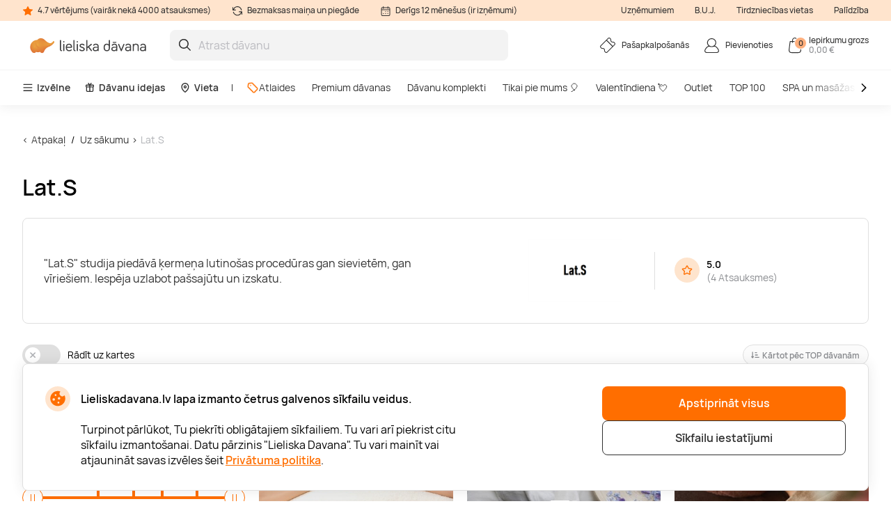

--- FILE ---
content_type: text/html; charset=utf-8
request_url: https://www.lieliskadavana.lv/lats
body_size: 20887
content:

<!DOCTYPE html>

<html>
<head><script>(function(w,i,g){w[g]=w[g]||[];if(typeof w[g].push=='function')w[g].push(i)})
(window,'GTM-N2ZXM9','google_tags_first_party');</script><script>(function(w,d,s,l){w[l]=w[l]||[];(function(){w[l].push(arguments);})('set', 'developer_id.dY2E1Nz', true);
		var f=d.getElementsByTagName(s)[0],
		j=d.createElement(s);j.async=true;j.src='/gtm/';
		f.parentNode.insertBefore(j,f);
		})(window,document,'script','dataLayer');</script>
    <meta name="viewport" content="width=device-width, initial-scale=1, maximum-scale=1">
    <title>Lat.S | Lieliska dāvana</title>
    



        <!-- begin Convert Experiences code-->
        <script async type="text/javascript" src="//cdn-4.convertexperiments.com/v1/js/100411931-100412224.js"></script>
        <!-- end Convert Experiences code -->

    <meta http-equiv="Content-Type" content="text/html; charset=utf-8" />
    <meta name="robots" content="index,follow ">
        <meta name="description" content="&quot;Lat.S&quot; studija piedāvā ķermeņa lutinošas procedūras gan sievietēm, gan vīriešiem. Iespēja uzlabot pašsajūtu un izskatu." />
        <meta http-equiv="content-language" content="LV" />
    <meta name="google-site-verification" content="4DC3rTWmMoKFj83uQFkszG6EVXYeG9asyZJobzTeBeQ" />
    <meta name="format-detection" content="telephone=no">
    
    




            <link rel="alternate" href="https://www.lieliskadavana.lv/lats" hreflang="lv-LV" />
        <link rel="alternate" href="https://www.lieliskadavana.lv/lats" hreflang="x-default" />
        <link rel="canonical" href="https://www.lieliskadavana.lv/lats" />
    <link rel="shortcut icon" href="/content/imagesLV/favicon.ico" />
    <link rel="apple-touch-icon" href="/assets/images/LV/apple/apple-touch-icon.png?v=HwNALxszt0zsOBtaFlIZZ6LgIg3HIDwrwMq3c0RX1WlJpxFjy7LPsPYlJmeTDl6G4yXWoQ3ynf9862XC9En75w2">
    <link rel="apple-touch-icon-precomposed" href="/assets/images/LV/apple/apple-touch-icon-precomposed.png?v=HwNALxszt0zsOBtaFlIZZ6LgIg3HIDwrwMq3c0RX1WlJpxFjy7LPsPYlJmeTDl6G4yXWoQ3ynf9862XC9En75w2">

    
    <link rel="preload" href="/content/fonts/Manrope/Manrope-full.ttf" as="font" crossorigin="anonymous">
    <link rel="preload" href="/content/fonts/Manrope/Manrope-Bold.woff2" as="font" crossorigin="anonymous">
    <link rel="preload" href="/content/fonts/Manrope/Manrope-SemiBold.woff2" as="font" crossorigin="anonymous">
    <link rel="preload" href="/content/fonts/Manrope/Manrope-Medium.woff2" as="font" crossorigin="anonymous">
    <link rel="preload" href="/content/fonts/Manrope/Manrope-Regular.woff2" as="font" crossorigin="anonymous">
    <link rel="preload" href="/content/fonts/Manrope/Manrope-Light.woff2" as="font" crossorigin="anonymous">

    
    


    <link rel="preload" href="/content/styles/Style?v=P6pVP878WoO0Sd1U045sJgy1oB26Jt0pDNocO4A-bsU1" as="style"><link rel="stylesheet" href="/content/styles/Style?v=P6pVP878WoO0Sd1U045sJgy1oB26Jt0pDNocO4A-bsU1">
    <link rel="preload" href="/assets/styles/GlobalStyle?v=bnp0EhzJ8_ud_dm4jRwD4MzvRjN-9Ci1EEOBp7aM0HA1" as="style"><link rel="stylesheet" href="/assets/styles/GlobalStyle?v=bnp0EhzJ8_ud_dm4jRwD4MzvRjN-9Ci1EEOBp7aM0HA1">
    
    


    <script src="/content/scripts/JQuery?v=cpERBNPFs1z6cuNjGQqSV8Wv0UgXJogBpyVMZEv3hvY1"></script>


    



            <script defer>
                if (typeof dataLayer == 'undefined' || dataLayer[0] == undefined) {
                    dataLayer = [];
                }

                function gtag() { dataLayer.push(arguments); }

                function sendConsentModes(state, requiredMode, statisticMode, marketingMode, consentMode) {
                    gtag('consent', state, {
                        'ad_storage': marketingMode,
                        'ad_user_data': marketingMode,
                        'ad_personalization': marketingMode,
                        'analytics_storage': statisticMode,
                        'security_storage': requiredMode,
                        'personalization_storage': consentMode,
                        'functionality_storage': consentMode
                    })
                }
                function parseMode(value) {
                    return value == true ? 'granted' : 'denied';
                }
                sendConsentModes('default', 'denied', 'denied', 'denied', 'denied');
            </script>
            <script defer src="https://www.googletagmanager.com/gtag/js?id=G-WYNRKGQJZB"></script>
            <script defer>
                sendConsentModes('update', parseMode(false), parseMode(false), parseMode(false), parseMode(false));

                gtag('js', new Date());

                
                gtag('config', 'G-WYNRKGQJZB', { 'content_group': "Brands"});
                

                gtag('get', 'G-WYNRKGQJZB', 'client_id', function (clienId) {
                    window._gaClientId = clienId;
                });

                gtag('get', 'G-WYNRKGQJZB', 'session_id', function (sessionId) {
                    window._gaSessionId = sessionId;
                });
            </script>


    <script>
        if (typeof dataLayer == 'undefined' || dataLayer[0] == undefined) {
            dataLayer = [];
        }

    </script>

    
    


    



        <!--noindex-->
            
                <!-- Google Tag Manager -->
                <script async>
    (function (w, d, s, l, i) {
        w[l] = w[l] || []; w[l].push({ 'gtm.start': new Date().getTime(), event: 'gtm.js' });
        var f = d.getElementsByTagName(s)[0],
        j = d.createElement(s), dl = l != 'dataLayer' ? '&l=' + l : ''; j.async = true; j.src =
        '//www.googletagmanager.com/gtm.js?id=' + i + dl; f.parentNode.insertBefore(j, f);
    })(window, document, 'script', 'dataLayer', 'GTM-N2ZXM9');</script>
                <!-- End Google Tag Manager -->
            

    




    



            <script async src="https://www.google.com/recaptcha/api.js?render=6LeDGJMgAAAAACGQyIycmKzuGmqVsVCJmB0mm_QW"></script>

</head>
<body class="
      page-init">
    



            <!-- Google Tag Manager (noscript) -->
            <noscript>
                <iframe src="//www.googletagmanager.com/ns.html?id=GTM-N2ZXM9"
                        height="0" width="0" style="display:none;visibility:hidden"></iframe>
            </noscript>
            <!-- End Google Tag Manager (noscript) -->





<script>
    $(function () {
        JsLib.Shared.CookiesPolicy.init();
    });
</script>

<div class="ux-style">
    <div class="gd-modal cookies-policy-modal gd-modal--show">
        <div class="cookies-policy__container">
            <div class="cookies-policy__details">
                <svg class="icon cookies-policy__icon" aria-hidden="true" focusable="false" role="img">
                    <use xlink:href="/assets/images/LV/icons.svg?v=cXY1x4O3vu6WVRxPhTICesc1kJXLuSXvvaoCpUKSgaEXdfapJxjqKahF2QZ69yhaE-ymaJHCEPxq6xzZV144Pg2#cookies" />
                </svg>
                <div class="cookies-policy__title">Lieliskadavana.lv lapa izmanto četrus galvenos sīkfailu veidus.</div>
                <div class="cookies-policy__information">
                    <div class="cookies-policy__description">Turpinot pārlūkot, Tu piekrīti obligātajiem sīkfailiem. Tu vari arī piekrist citu sīkfailu izmantošanai. Datu pārzinis "Lieliska Davana". Tu vari mainīt vai atjaunināt savas izvēles šeit <a href=/par-mums/lietosanas-noteikumi/-privatuma-politika>Privātuma politika</a>.</div>
                    <div class="cookies-policy__actions d-none">
                        <div class="cookies-policy__inputs">
                            <div class="select select--disabled">
                                <input type="checkbox" id="cookie-required" data-id="cookie-required" class="sr-only" checked>
                                <label class="select__label" for="cookie-required">
                                    <span class="select__checkbox">
                                        <svg class="icon icon-24" aria-hidden="true" focusable="false" role="img">
                                            <use xlink:href="/assets/images/LV/icons.svg?v=cXY1x4O3vu6WVRxPhTICesc1kJXLuSXvvaoCpUKSgaEXdfapJxjqKahF2QZ69yhaE-ymaJHCEPxq6xzZV144Pg2#check" />
                                        </svg>

                                    </span>
                                    <p>Nepieciešamie</p>
                                </label>
                            </div>
                            <div class="select">
                                <input type="checkbox" id="cookie-consent" data-id="cookie-consent" class="sr-only" >
                                <label class="select__label" for="cookie-consent">
                                    <span class="select__checkbox">
                                        <svg class="icon icon-24" aria-hidden="true" focusable="false" role="img">
                                            <use xlink:href="/assets/images/LV/icons.svg?v=cXY1x4O3vu6WVRxPhTICesc1kJXLuSXvvaoCpUKSgaEXdfapJxjqKahF2QZ69yhaE-ymaJHCEPxq6xzZV144Pg2#check" />
                                        </svg>
                                    </span>
                                    <p>Noteikumi</p>
                                </label>
                            </div>
                            <div class="select">
                                <input type="checkbox" id="cookie-statistics" data-id="cookie-statistics" class="sr-only" >
                                <label class="select__label" for="cookie-statistics">
                                    <span class="select__checkbox">
                                        <svg class="icon icon-24" aria-hidden="true" focusable="false" role="img">
                                            <use xlink:href="/assets/images/LV/icons.svg?v=cXY1x4O3vu6WVRxPhTICesc1kJXLuSXvvaoCpUKSgaEXdfapJxjqKahF2QZ69yhaE-ymaJHCEPxq6xzZV144Pg2#check" />
                                        </svg>
                                    </span>
                                    <p>Statistika</p>
                                </label>
                            </div>
                            <div class="select">
                                <input type="checkbox" id="cookie-marketing" data-id="cookie-marketing" class="sr-only" >
                                <label class="select__label" for="cookie-marketing">
                                    <span class="select__checkbox">
                                        <svg class="icon icon-24" aria-hidden="true" focusable="false" role="img">
                                            <use xlink:href="/assets/images/LV/icons.svg?v=cXY1x4O3vu6WVRxPhTICesc1kJXLuSXvvaoCpUKSgaEXdfapJxjqKahF2QZ69yhaE-ymaJHCEPxq6xzZV144Pg2#check" />
                                        </svg>
                                    </span>
                                    <p>Mārketings</p>
                                </label>
                            </div>
                        </div>
                        <a class="cookies-policy__link">Apstiprināt izvēlētos</a>
                    </div>
                </div>
            </div>
            <div class="cookies-policy__buttons">
                <button class="button--submit cookies-policy__select-all-button">Apstiprināt visus</button>
                <button class="button button--outline-white cookies-policy__settings-button">Sīkfailu iestatījumi</button>
            </div>
        </div>
    </div>
</div>

    <loading-overlay class="ux-style">
        
<div class="loading-overlay js-loading-overlay d-none">
    <img src="/assets/images/LV/spinner.svg?v=f03r0JlWXPSOXB7EObbAn--4EysEmZkyfYFdWoii_gPVf7OT5YK933OtY1W9vSrh8ues5WTLidu8kx6ExKso6g2" />
</div>
    </loading-overlay>

    





    <div class="site">
        <input type="hidden" value="GDLV" id="projectid" />
        <div class="site-inner">
            <div class="ux-style header-wrapper">
                


<header>
    <div class="header__info d-none d-lg-block">
        <div class="container-xxl d-flex">
            <span>
                <svg class="icon icon-16" aria-hidden="true" focusable="false" role="img">
                    <use xlink:href="/assets/images/LV/icons.svg?v=cXY1x4O3vu6WVRxPhTICesc1kJXLuSXvvaoCpUKSgaEXdfapJxjqKahF2QZ69yhaE-ymaJHCEPxq6xzZV144Pg2#star" />
                </svg>
                4.7 vērtējums (vairāk nekā 4000 atsauksmes)
            </span>
            <span>
                <svg class="icon icon-16" aria-hidden="true" focusable="false" role="img">
                    <use xlink:href="/assets/images/LV/icons.svg?v=cXY1x4O3vu6WVRxPhTICesc1kJXLuSXvvaoCpUKSgaEXdfapJxjqKahF2QZ69yhaE-ymaJHCEPxq6xzZV144Pg2#info-repeat" />
                </svg>
                Bezmaksas maiņa un piegāde
            </span>
            <span class="me-auto">
                <svg class="icon icon-16" aria-hidden="true" focusable="false" role="img">
                    <use xlink:href="/assets/images/LV/icons.svg?v=cXY1x4O3vu6WVRxPhTICesc1kJXLuSXvvaoCpUKSgaEXdfapJxjqKahF2QZ69yhaE-ymaJHCEPxq6xzZV144Pg2#info-calendar" />
                </svg>
                Derīgs 12 mēnešus (ir izņēmumi)
            </span>
                <a href="https://b2b.lieliskadavana.lv" target=&quot;_blank&quot;>Uzņēmumiem</a>
                <a href="/InnerPage/Template5?id=2" >B.U.J.</a>
                <a href="/par-mums/pirkt-veikala" >Tirdzniecības vietas</a>
                <a href="/par-mums/uznemums/kontakti" >Palīdzība</a>
        </div>
    </div>
    <div class="container-xxl">
        <div class="header__content">
            <a href="/" class="header__logo">
                <img src="/assets/images/LV/logo.svg?v=4WanugJum4shd9XGbAY22r1q5GlyewDMKrmqDBlhHdZ8_vhogCjRP5XX6zkXYxzS0cIqpAJDVlK1O7ybksec_Q2">
            </a>
            <div class="header__search">
                <div class="search-input-wrapper">
                    <div class="search-autocomplete-wrapper">
                        <form id="QueryForm" method="GET" action="/meklesana" style="margin: 0;">
                            <input id="filterKeyword" name="key" type="text" placeholder="Atrast dāvanu" class="search js-search-autocomplete-input" autocomplete="off" />
                            
                            <button type="submit">
                                <svg class="icon icon-24" aria-hidden="true" focusable="false" role="img">
                                    <use xlink:href="/assets/images/LV/icons.svg?v=cXY1x4O3vu6WVRxPhTICesc1kJXLuSXvvaoCpUKSgaEXdfapJxjqKahF2QZ69yhaE-ymaJHCEPxq6xzZV144Pg2#search" />
                                </svg>
                            </button>
                        </form>
                    </div>
                    
                    <button class="clear-search">
                        <svg class="icon icon-24" aria-hidden="true" focusable="false" role="img">
                            <use xlink:href="/assets/images/LV/icons.svg?v=cXY1x4O3vu6WVRxPhTICesc1kJXLuSXvvaoCpUKSgaEXdfapJxjqKahF2QZ69yhaE-ymaJHCEPxq6xzZV144Pg2#close-mini" />
                        </svg>
                    </button>
                </div>
                <div>
                    <div class="search-results__backdrop"></div>
                </div>
            </div>

            <div class="header__nav">
                <a href="/pasapkalposanas" class="header-button">
                    <div class="header-button__icon">
                        <svg class="icon icon-24" aria-hidden="true" focusable="false" role="img">
                            <use xlink:href="/assets/images/LV/icons.svg?v=cXY1x4O3vu6WVRxPhTICesc1kJXLuSXvvaoCpUKSgaEXdfapJxjqKahF2QZ69yhaE-ymaJHCEPxq6xzZV144Pg2#menu-receipt" />
                        </svg>
                    </div>
                    <div class="header-button__label">
                        <div class="header-button__label-top">Pašapkalpošanās</div>
                        <div class="header-button__label-bottom"></div>
                    </div>
                </a>

                <div class="dropdown dropdown--backdrop dropdown--profile">
                    <div class="dropdown__backdrop dropdown__close"></div>
                    <a class="dropdown__toggle" href="/login">
                        <span class="header-button">
                            <span class="header-button__icon">
                                <svg class="icon icon-24" aria-hidden="true" focusable="false" role="img">
                                    <use xlink:href="/assets/images/LV/icons.svg?v=cXY1x4O3vu6WVRxPhTICesc1kJXLuSXvvaoCpUKSgaEXdfapJxjqKahF2QZ69yhaE-ymaJHCEPxq6xzZV144Pg2#menu-profile" />
                                </svg>
                            </span>
                            <span class="header-button__label">
                                    <span class="header-button__label-top">Pievienoties</span>
                            </span>
                        </span>
                    </a>

                    <div class="dropdown__menu">
                        <div class="dropdown__menu-content">
                            <div class="d-flex justify-content-between align-items-center dropdown__header">
                                <div class="dropdown__title">Sveiki</div>
                                <div class="dropdown__close button--close">
                                    <svg class="icon icon-24" aria-hidden="true" focusable="false" role="img">
                                        <use xlink:href="/assets/images/LV/icons.svg?v=cXY1x4O3vu6WVRxPhTICesc1kJXLuSXvvaoCpUKSgaEXdfapJxjqKahF2QZ69yhaE-ymaJHCEPxq6xzZV144Pg2#menu-close" />
                                    </svg>
                                </div>
                            </div>
                                <div class="d-flex align-items-center mb-20">
                                    <a href="/login" class="button button--primary">
                                        Pievienoties
                                    </a>
                                    <a href="/register" class="button button--primary">
                                        Reģistrēties
                                    </a>
                                </div>
                                <a href="/Profile/Info" class="profile-link">
                                    <svg class="icon icon-24" aria-hidden="true" focusable="false" role="img">
                                        <use xlink:href="/assets/images/LV/icons.svg?v=cXY1x4O3vu6WVRxPhTICesc1kJXLuSXvvaoCpUKSgaEXdfapJxjqKahF2QZ69yhaE-ymaJHCEPxq6xzZV144Pg2#menu-my-profile" />
                                    </svg>
                                    Mans profils
                                </a>
                                <a href="/Profile/LoyaltyMember" class="profile-link">
                                    <svg class="icon icon-24" aria-hidden="true" focusable="false" role="img">
                                        <use xlink:href="/assets/images/LV/icons.svg?v=cXY1x4O3vu6WVRxPhTICesc1kJXLuSXvvaoCpUKSgaEXdfapJxjqKahF2QZ69yhaE-ymaJHCEPxq6xzZV144Pg2#loyalty-currency" />
                                    </svg>
                                    Lojalitātes klubs
                                </a>
                                <a href="/login" class="profile-link">
                                    <svg class="icon icon-24" aria-hidden="true" focusable="false" role="img">
                                        <use xlink:href="/assets/images/LV/icons.svg?v=cXY1x4O3vu6WVRxPhTICesc1kJXLuSXvvaoCpUKSgaEXdfapJxjqKahF2QZ69yhaE-ymaJHCEPxq6xzZV144Pg2#menu-my-cheques" />
                                    </svg>
                                    Manas dāvanu kartes
                                </a>
                                <a href="/login" class="profile-link">
                                    <svg class="icon icon-24" aria-hidden="true" focusable="false" role="img">
                                        <use xlink:href="/assets/images/LV/icons.svg?v=cXY1x4O3vu6WVRxPhTICesc1kJXLuSXvvaoCpUKSgaEXdfapJxjqKahF2QZ69yhaE-ymaJHCEPxq6xzZV144Pg2#menu-mail" />
                                    </svg>
                                    Jaunumi
                                </a>
                                <a href="/pasapkalposanas" class="profile-link">
                                    <svg class="icon icon-24" aria-hidden="true" focusable="false" role="img">
                                        <use xlink:href="/assets/images/LV/icons.svg?v=cXY1x4O3vu6WVRxPhTICesc1kJXLuSXvvaoCpUKSgaEXdfapJxjqKahF2QZ69yhaE-ymaJHCEPxq6xzZV144Pg2#menu-cheque" />
                                    </svg>
                                    Pašapkalpošanās
                                </a>
                        </div>
                    </div>
                </div>

                <div class="dropdown dropdown--backdrop dropdown--cart">
                    
<div class="dropdown__backdrop dropdown__close"></div>
<a class="dropdown__toggle" href="/Checkout/ShoppingCart/">
    <span class="header-button">
        <span class="header-button__icon">
            <svg class="icon icon-24" aria-hidden="true" focusable="false" role="img">
                <use xlink:href="/assets/images/LV/icons.svg?v=cXY1x4O3vu6WVRxPhTICesc1kJXLuSXvvaoCpUKSgaEXdfapJxjqKahF2QZ69yhaE-ymaJHCEPxq6xzZV144Pg2#menu-cart" />
            </svg>
            <span class="header-button__count">0</span>
        </span>
        <span class="header-button__label">
            <span class="header-button__label-top">Iepirkumu grozs</span>
            <span class="header-button__label-bottom">0,00 € </span>
        </span>
    </span>
</a>
<div class="dropdown__menu">
    <div class="dropdown__menu-content">
            <div class="d-flex justify-content-between align-items-center dropdown__header_empty-cart">
                <div class="dropdown__title">Jūsu pirkumu grozs ir tukšs</div>
                <div class="dropdown__close button--close">
                    <svg class="icon icon-24" aria-hidden="true" focusable="false" role="img">
                        <use xlink:href="/assets/images/LV/icons.svg?v=cXY1x4O3vu6WVRxPhTICesc1kJXLuSXvvaoCpUKSgaEXdfapJxjqKahF2QZ69yhaE-ymaJHCEPxq6xzZV144Pg2#menu-close" />
                    </svg>
                </div>
            </div>
                <div class="dropdown__features mb-20">
                    <p>Reģistrējieties un izmantojiet visas &quot;Lieliska Dāvana&quot; priekšrocības:</p>
                    <ul>
                        <li class="w-100">
                            <svg class="icon icon-20" aria-hidden="true" focusable="false" role="img">
                                <use xlink:href="/assets/images/LV/icons.svg?v=cXY1x4O3vu6WVRxPhTICesc1kJXLuSXvvaoCpUKSgaEXdfapJxjqKahF2QZ69yhaE-ymaJHCEPxq6xzZV144Pg2#loyalty-currency" />
                            </svg>
                            Īpašas atlaides un jaunumu abonēšana!
                        </li>
                        <li class="w-100">
                            <svg class="icon icon-20" aria-hidden="true" focusable="false" role="img">
                                <use xlink:href="/assets/images/LV/icons.svg?v=cXY1x4O3vu6WVRxPhTICesc1kJXLuSXvvaoCpUKSgaEXdfapJxjqKahF2QZ69yhaE-ymaJHCEPxq6xzZV144Pg2#history" />
                            </svg>
                            Mēs saglabājam visu Jūsu pirkumu vēsturi
                        </li>
                    </ul>
                </div>
                <div class="d-flex align-items-center mb-20">
                    <a class="button button--primary" href="/login"> Pievienoties</a>
                    <a class="button button--primary" href="/register"> Reģistrēties</a>
                </div>
    </div>
</div>

                </div>
            </div>
        </div>
    </div>
        <div class="header__menu d-none d-lg-block">
            <div class="container-xxl">
                <nav class="header__menu-nav">
                    <div class="nav__primary d-flex align-items-center">
                        <div class="dropdown">
                            <button class="nav__primary-link dropdown__toggle">
                                <svg class="icon icon-16" aria-hidden="true" focusable="false" role="img">
                                    <use xlink:href="/assets/images/LV/icons.svg?v=cXY1x4O3vu6WVRxPhTICesc1kJXLuSXvvaoCpUKSgaEXdfapJxjqKahF2QZ69yhaE-ymaJHCEPxq6xzZV144Pg2#menu-desktop" />
                                </svg>
                                Izvēlne
                            </button>
                            <div class="mega-menu dropdown__menu mega-menu--main">
                                <div class="row">
                                    <div class="col-md-6">
                                        <ul class="wrapper mega-menu__categories bg-grey">
                                                    <li>
                                                        <a href="https://www.lieliskadavana.lv/spa-un-masazas" class="submenu-toggle list-item--grey justify-content-between" aria-haspopup="true">
                                                            SPA un masāžas
                                                            <svg class="icon icon-24" aria-hidden="true" focusable="false" role="img">
                                                                <use xlink:href="/assets/images/LV/icons.svg?v=cXY1x4O3vu6WVRxPhTICesc1kJXLuSXvvaoCpUKSgaEXdfapJxjqKahF2QZ69yhaE-ymaJHCEPxq6xzZV144Pg2#arrow-right-thin" />
                                                            </svg>
                                                        </a>
                                                        <ul class="submenu">
                                                            <li class="pe-3">
                                                                <a href="https://www.lieliskadavana.lv/spa-un-masazas" class="list-item list-item--arrow">
                                                                    <b>SPA un masāžas</b>
                                                                    <svg class="icon icon-24" aria-hidden="true" focusable="false" role="img">
                                                                        <use xlink:href="/assets/images/LV/icons.svg?v=cXY1x4O3vu6WVRxPhTICesc1kJXLuSXvvaoCpUKSgaEXdfapJxjqKahF2QZ69yhaE-ymaJHCEPxq6xzZV144Pg2#arrow-long" />
                                                                    </svg>
                                                                </a>
                                                            </li>
                                                                <li class="pe-3">
                                                                    <a href="https://www.lieliskadavana.lv/spa-un-masazas/spa" class="list-item">
                                                                        SPA
                                                                    </a>
                                                                </li>
                                                                <li class="pe-3">
                                                                    <a href="https://www.lieliskadavana.lv/spa-un-masazas/spa-viesnicas-latvija" class="list-item">
                                                                        SPA Viesnīcas Latvijā
                                                                    </a>
                                                                </li>
                                                                <li class="pe-3">
                                                                    <a href="https://www.lieliskadavana.lv/spa-un-masazas/masazas" class="list-item">
                                                                        Masāžas
                                                                    </a>
                                                                </li>
                                                                <li class="pe-3">
                                                                    <a href="https://www.lieliskadavana.lv/spa-un-masazas/limfodrenazas-masaza" class="list-item">
                                                                        Limfodrenāžas masāža
                                                                    </a>
                                                                </li>
                                                                <li class="pe-3">
                                                                    <a href="https://www.lieliskadavana.lv/spa-un-masazas/muguras-masaza" class="list-item">
                                                                        Muguras masāža
                                                                    </a>
                                                                </li>
                                                                <li class="pe-3">
                                                                    <a href="https://www.lieliskadavana.lv/spa-un-masazas/relaksejosa-masaza" class="list-item">
                                                                        Relaksējoša masāža
                                                                    </a>
                                                                </li>
                                                                <li class="pe-3">
                                                                    <a href="https://www.lieliskadavana.lv/spa-un-masazas/arstnieciska-masaza" class="list-item">
                                                                        Ārstnieciskā masāža
                                                                    </a>
                                                                </li>
                                                                <li class="pe-3">
                                                                    <a href="https://www.lieliskadavana.lv/spa-un-masazas/sejas-masaza" class="list-item">
                                                                        Sejas masāža
                                                                    </a>
                                                                </li>
                                                                <li class="pe-3">
                                                                    <a href="https://www.lieliskadavana.lv/spa-un-masazas/taizemes-masaza" class="list-item">
                                                                        Taizemes masāža
                                                                    </a>
                                                                </li>
                                                                <li class="pe-3">
                                                                    <a href="https://www.lieliskadavana.lv/spa-un-masazas/lpg-masaza" class="list-item">
                                                                        LPG masāža
                                                                    </a>
                                                                </li>
                                                                <li class="pe-3">
                                                                    <a href="https://www.lieliskadavana.lv/spa-un-masazas/zemudens-masaza" class="list-item">
                                                                        Zemūdens masāža
                                                                    </a>
                                                                </li>
                                                        </ul>
                                                    </li>
                                                    <li>
                                                        <a href="https://www.lieliskadavana.lv/naksnosana" class="submenu-toggle list-item--grey justify-content-between" aria-haspopup="true">
                                                            Atpūta Latvijā
                                                            <svg class="icon icon-24" aria-hidden="true" focusable="false" role="img">
                                                                <use xlink:href="/assets/images/LV/icons.svg?v=cXY1x4O3vu6WVRxPhTICesc1kJXLuSXvvaoCpUKSgaEXdfapJxjqKahF2QZ69yhaE-ymaJHCEPxq6xzZV144Pg2#arrow-right-thin" />
                                                            </svg>
                                                        </a>
                                                        <ul class="submenu">
                                                            <li class="pe-3">
                                                                <a href="https://www.lieliskadavana.lv/naksnosana" class="list-item list-item--arrow">
                                                                    <b>Atpūta Latvijā</b>
                                                                    <svg class="icon icon-24" aria-hidden="true" focusable="false" role="img">
                                                                        <use xlink:href="/assets/images/LV/icons.svg?v=cXY1x4O3vu6WVRxPhTICesc1kJXLuSXvvaoCpUKSgaEXdfapJxjqKahF2QZ69yhaE-ymaJHCEPxq6xzZV144Pg2#arrow-long" />
                                                                    </svg>
                                                                </a>
                                                            </li>
                                                                <li class="pe-3">
                                                                    <a href="https://www.lieliskadavana.lv/naksnosana/romantiska-atputa-diviem" class="list-item">
                                                                        Romantiska atpūta diviem
                                                                    </a>
                                                                </li>
                                                                <li class="pe-3">
                                                                    <a href="https://www.lieliskadavana.lv/naksnosana/atputas-vietas" class="list-item">
                                                                        Atpūtas vietas
                                                                    </a>
                                                                </li>
                                                                <li class="pe-3">
                                                                    <a href="https://www.lieliskadavana.lv/naksnosana/atputa-pie-juras" class="list-item">
                                                                        Atpūta pie jūras
                                                                    </a>
                                                                </li>
                                                                <li class="pe-3">
                                                                    <a href="https://www.lieliskadavana.lv/naksnosana/atputas-komplekss" class="list-item">
                                                                        Atpūtas komplekss
                                                                    </a>
                                                                </li>
                                                                <li class="pe-3">
                                                                    <a href="https://www.lieliskadavana.lv/naksnosana/naktsmitnes" class="list-item">
                                                                        Naktsmītnes
                                                                    </a>
                                                                </li>
                                                                <li class="pe-3">
                                                                    <a href="https://www.lieliskadavana.lv/naksnosana/sanatorija" class="list-item">
                                                                        Sanatorija
                                                                    </a>
                                                                </li>
                                                                <li class="pe-3">
                                                                    <a href="https://www.lieliskadavana.lv/naksnosana/glempings" class="list-item">
                                                                        Glempings
                                                                    </a>
                                                                </li>
                                                                <li class="pe-3">
                                                                    <a href="https://www.lieliskadavana.lv/naksnosana/atputas-namins" class="list-item">
                                                                        Atpūtas namiņi
                                                                    </a>
                                                                </li>
                                                                <li class="pe-3">
                                                                    <a href="https://www.lieliskadavana.lv/naksnosana/spa-atputa" class="list-item">
                                                                        SPA atpūta
                                                                    </a>
                                                                </li>
                                                                <li class="pe-3">
                                                                    <a href="https://www.lieliskadavana.lv/naksnosana/atputa-ar-berniem" class="list-item">
                                                                        Atpūta ar bērniem
                                                                    </a>
                                                                </li>
                                                                <li class="pe-3">
                                                                    <a href="https://www.lieliskadavana.lv/naksnosana/atputa-arpus-rigas" class="list-item">
                                                                        Atpūta ārpus Rīgas
                                                                    </a>
                                                                </li>
                                                        </ul>
                                                    </li>
                                                    <li>
                                                        <a href="https://www.lieliskadavana.lv/lidojumi-un-lecieni" class="submenu-toggle list-item--grey justify-content-between" aria-haspopup="true">
                                                            Lidojumi un lēcieni
                                                            <svg class="icon icon-24" aria-hidden="true" focusable="false" role="img">
                                                                <use xlink:href="/assets/images/LV/icons.svg?v=cXY1x4O3vu6WVRxPhTICesc1kJXLuSXvvaoCpUKSgaEXdfapJxjqKahF2QZ69yhaE-ymaJHCEPxq6xzZV144Pg2#arrow-right-thin" />
                                                            </svg>
                                                        </a>
                                                        <ul class="submenu">
                                                            <li class="pe-3">
                                                                <a href="https://www.lieliskadavana.lv/lidojumi-un-lecieni" class="list-item list-item--arrow">
                                                                    <b>Lidojumi un lēcieni</b>
                                                                    <svg class="icon icon-24" aria-hidden="true" focusable="false" role="img">
                                                                        <use xlink:href="/assets/images/LV/icons.svg?v=cXY1x4O3vu6WVRxPhTICesc1kJXLuSXvvaoCpUKSgaEXdfapJxjqKahF2QZ69yhaE-ymaJHCEPxq6xzZV144Pg2#arrow-long" />
                                                                    </svg>
                                                                </a>
                                                            </li>
                                                                <li class="pe-3">
                                                                    <a href="https://www.lieliskadavana.lv/lidojumi-un-lecieni/lidojumi-ar-gaisa-balonu" class="list-item">
                                                                        Lidojumi ar gaisa balonu
                                                                    </a>
                                                                </li>
                                                                <li class="pe-3">
                                                                    <a href="https://www.lieliskadavana.lv/lidojumi-un-lecieni/lidojumi-ar-paraplanu" class="list-item">
                                                                        Lidojumi ar paraplānu
                                                                    </a>
                                                                </li>
                                                                <li class="pe-3">
                                                                    <a href="https://www.lieliskadavana.lv/lidojumi-un-lecieni/lidojums-ar-lidmasinu" class="list-item">
                                                                        Lidojums ar lidmašīnu
                                                                    </a>
                                                                </li>
                                                                <li class="pe-3">
                                                                    <a href="https://www.lieliskadavana.lv/lidojumi-un-lecieni/lecieni" class="list-item">
                                                                        Lēciens ar izpletni
                                                                    </a>
                                                                </li>
                                                                <li class="pe-3">
                                                                    <a href="https://www.lieliskadavana.lv/lidojumi-un-lecieni/lidojumi-ar-deltaplanu" class="list-item">
                                                                        Lidojumi ar deltaplānu
                                                                    </a>
                                                                </li>
                                                                <li class="pe-3">
                                                                    <a href="https://www.lieliskadavana.lv/lidojumi-un-lecieni/lidojums-ar-helikopteru" class="list-item">
                                                                        Lidojums ar helikopteru
                                                                    </a>
                                                                </li>
                                                        </ul>
                                                    </li>
                                                    <li>
                                                        <a href="https://www.lieliskadavana.lv/aktiva-atputa" class="submenu-toggle list-item--grey justify-content-between" aria-haspopup="true">
                                                            Aktīvā atpūta
                                                            <svg class="icon icon-24" aria-hidden="true" focusable="false" role="img">
                                                                <use xlink:href="/assets/images/LV/icons.svg?v=cXY1x4O3vu6WVRxPhTICesc1kJXLuSXvvaoCpUKSgaEXdfapJxjqKahF2QZ69yhaE-ymaJHCEPxq6xzZV144Pg2#arrow-right-thin" />
                                                            </svg>
                                                        </a>
                                                        <ul class="submenu">
                                                            <li class="pe-3">
                                                                <a href="https://www.lieliskadavana.lv/aktiva-atputa" class="list-item list-item--arrow">
                                                                    <b>Aktīvā atpūta</b>
                                                                    <svg class="icon icon-24" aria-hidden="true" focusable="false" role="img">
                                                                        <use xlink:href="/assets/images/LV/icons.svg?v=cXY1x4O3vu6WVRxPhTICesc1kJXLuSXvvaoCpUKSgaEXdfapJxjqKahF2QZ69yhaE-ymaJHCEPxq6xzZV144Pg2#arrow-long" />
                                                                    </svg>
                                                                </a>
                                                            </li>
                                                                <li class="pe-3">
                                                                    <a href="https://www.lieliskadavana.lv/aktiva-atputa/boulings" class="list-item">
                                                                        Boulings
                                                                    </a>
                                                                </li>
                                                                <li class="pe-3">
                                                                    <a href="https://www.lieliskadavana.lv/aktiva-atputa/golfs" class="list-item">
                                                                        Golfs
                                                                    </a>
                                                                </li>
                                                                <li class="pe-3">
                                                                    <a href="https://www.lieliskadavana.lv/aktiva-atputa/biljards" class="list-item">
                                                                        Biljards
                                                                    </a>
                                                                </li>
                                                                <li class="pe-3">
                                                                    <a href="https://www.lieliskadavana.lv/aktiva-atputa/izklaides" class="list-item">
                                                                        Izklaides
                                                                    </a>
                                                                </li>
                                                                <li class="pe-3">
                                                                    <a href="https://www.lieliskadavana.lv/aktiva-atputa/virtuala-realitate" class="list-item">
                                                                        VR
                                                                    </a>
                                                                </li>
                                                                <li class="pe-3">
                                                                    <a href="https://www.lieliskadavana.lv/aktiva-atputa/sausana" class="list-item">
                                                                        Šaušana
                                                                    </a>
                                                                </li>
                                                                <li class="pe-3">
                                                                    <a href="https://www.lieliskadavana.lv/aktiva-atputa/padel-teniss" class="list-item">
                                                                        Padel teniss
                                                                    </a>
                                                                </li>
                                                                <li class="pe-3">
                                                                    <a href="https://www.lieliskadavana.lv/aktiva-atputa/izjades" class="list-item">
                                                                        Izjādes ar zirgiem
                                                                    </a>
                                                                </li>
                                                                <li class="pe-3">
                                                                    <a href="https://www.lieliskadavana.lv/aktiva-atputa/peintbols" class="list-item">
                                                                        Peintbols
                                                                    </a>
                                                                </li>
                                                                <li class="pe-3">
                                                                    <a href="https://www.lieliskadavana.lv/aktiva-atputa/sporta-klubi" class="list-item">
                                                                        Sporta klubi
                                                                    </a>
                                                                </li>
                                                                <li class="pe-3">
                                                                    <a href="https://www.lieliskadavana.lv/aktiva-atputa/skvoss" class="list-item">
                                                                        Skvošs
                                                                    </a>
                                                                </li>
                                                                <li class="pe-3">
                                                                    <a href="https://www.lieliskadavana.lv/aktiva-atputa/joga" class="list-item">
                                                                        Joga
                                                                    </a>
                                                                </li>
                                                                <li class="pe-3">
                                                                    <a href="https://www.lieliskadavana.lv/aktiva-atputa/orientesanas" class="list-item">
                                                                        Orientēšanās
                                                                    </a>
                                                                </li>
                                                                <li class="pe-3">
                                                                    <a href="https://www.lieliskadavana.lv/aktiva-atputa/pargajieni" class="list-item">
                                                                        Pārgājieni
                                                                    </a>
                                                                </li>
                                                                <li class="pe-3">
                                                                    <a href="https://www.lieliskadavana.lv/aktiva-atputa/klinsu-kapsana" class="list-item">
                                                                        Klinšu kāpšana
                                                                    </a>
                                                                </li>
                                                                <li class="pe-3">
                                                                    <a href="https://www.lieliskadavana.lv/aktiva-atputa/kerlings" class="list-item">
                                                                        Kērlings
                                                                    </a>
                                                                </li>
                                                                <li class="pe-3">
                                                                    <a href="https://www.lieliskadavana.lv/aktiva-atputa/kikbokss" class="list-item">
                                                                        Kikbokss
                                                                    </a>
                                                                </li>
                                                                <li class="pe-3">
                                                                    <a href="https://www.lieliskadavana.lv/aktiva-atputa/piedzivojumu-parki" class="list-item">
                                                                        Piedzīvojumu parki 
                                                                    </a>
                                                                </li>
                                                        </ul>
                                                    </li>
                                                    <li>
                                                        <a href="https://www.lieliskadavana.lv/top-100-davanas" class="submenu-toggle list-item--grey justify-content-between" aria-haspopup="true">
                                                            Top 100 dāvanas Ziemā
                                                            <svg class="icon icon-24" aria-hidden="true" focusable="false" role="img">
                                                                <use xlink:href="/assets/images/LV/icons.svg?v=cXY1x4O3vu6WVRxPhTICesc1kJXLuSXvvaoCpUKSgaEXdfapJxjqKahF2QZ69yhaE-ymaJHCEPxq6xzZV144Pg2#arrow-right-thin" />
                                                            </svg>
                                                        </a>
                                                        <ul class="submenu">
                                                            <li class="pe-3">
                                                                <a href="https://www.lieliskadavana.lv/top-100-davanas" class="list-item list-item--arrow">
                                                                    <b>Top 100 dāvanas Ziemā</b>
                                                                    <svg class="icon icon-24" aria-hidden="true" focusable="false" role="img">
                                                                        <use xlink:href="/assets/images/LV/icons.svg?v=cXY1x4O3vu6WVRxPhTICesc1kJXLuSXvvaoCpUKSgaEXdfapJxjqKahF2QZ69yhaE-ymaJHCEPxq6xzZV144Pg2#arrow-long" />
                                                                    </svg>
                                                                </a>
                                                            </li>
                                                                <li class="pe-3">
                                                                    <a href="https://www.lieliskadavana.lv/top-100-davanas/top-25-pirktakas-davanas" class="list-item">
                                                                        Mēneša pirktākās dāvanas
                                                                    </a>
                                                                </li>
                                                        </ul>
                                                    </li>
                                                    <li>
                                                        <a href="https://www.lieliskadavana.lv/udens-piedzivojumi" class="submenu-toggle list-item--grey justify-content-between" aria-haspopup="true">
                                                            Ūdens piedzīvojumi
                                                            <svg class="icon icon-24" aria-hidden="true" focusable="false" role="img">
                                                                <use xlink:href="/assets/images/LV/icons.svg?v=cXY1x4O3vu6WVRxPhTICesc1kJXLuSXvvaoCpUKSgaEXdfapJxjqKahF2QZ69yhaE-ymaJHCEPxq6xzZV144Pg2#arrow-right-thin" />
                                                            </svg>
                                                        </a>
                                                        <ul class="submenu">
                                                            <li class="pe-3">
                                                                <a href="https://www.lieliskadavana.lv/udens-piedzivojumi" class="list-item list-item--arrow">
                                                                    <b>Ūdens piedzīvojumi</b>
                                                                    <svg class="icon icon-24" aria-hidden="true" focusable="false" role="img">
                                                                        <use xlink:href="/assets/images/LV/icons.svg?v=cXY1x4O3vu6WVRxPhTICesc1kJXLuSXvvaoCpUKSgaEXdfapJxjqKahF2QZ69yhaE-ymaJHCEPxq6xzZV144Pg2#arrow-long" />
                                                                    </svg>
                                                                </a>
                                                            </li>
                                                                <li class="pe-3">
                                                                    <a href="https://www.lieliskadavana.lv/udens-piedzivojumi/plosti" class="list-item">
                                                                        Plosti
                                                                    </a>
                                                                </li>
                                                                <li class="pe-3">
                                                                    <a href="https://www.lieliskadavana.lv/udens-piedzivojumi/udens-formulas" class="list-item">
                                                                        Ūdens formulas
                                                                    </a>
                                                                </li>
                                                                <li class="pe-3">
                                                                    <a href="https://www.lieliskadavana.lv/udens-piedzivojumi/efoil" class="list-item">
                                                                        Efoil
                                                                    </a>
                                                                </li>
                                                                <li class="pe-3">
                                                                    <a href="https://www.lieliskadavana.lv/udens-piedzivojumi/udens-atrakciju-parki" class="list-item">
                                                                        Ūdens atrakciju parki
                                                                    </a>
                                                                </li>
                                                                <li class="pe-3">
                                                                    <a href="https://www.lieliskadavana.lv/udens-piedzivojumi/brauciens-ar-kugi-vai-jahtu" class="list-item">
                                                                        Izbrauciens ar jahtu
                                                                    </a>
                                                                </li>
                                                                <li class="pe-3">
                                                                    <a href="https://www.lieliskadavana.lv/udens-piedzivojumi/veikbords" class="list-item">
                                                                        Veikbords
                                                                    </a>
                                                                </li>
                                                                <li class="pe-3">
                                                                    <a href="https://www.lieliskadavana.lv/udens-piedzivojumi/izbraucieni-ar-laivam" class="list-item">
                                                                        Laivu noma
                                                                    </a>
                                                                </li>
                                                                <li class="pe-3">
                                                                    <a href="https://www.lieliskadavana.lv/udens-piedzivojumi/nirsana" class="list-item">
                                                                        Daivings
                                                                    </a>
                                                                </li>
                                                                <li class="pe-3">
                                                                    <a href="https://www.lieliskadavana.lv/udens-piedzivojumi/makskeresana" class="list-item">
                                                                        Makšķerēšana
                                                                    </a>
                                                                </li>
                                                                <li class="pe-3">
                                                                    <a href="https://www.lieliskadavana.lv/udens-piedzivojumi/kruizs" class="list-item">
                                                                        Kruīzs
                                                                    </a>
                                                                </li>
                                                                <li class="pe-3">
                                                                    <a href="https://www.lieliskadavana.lv/udens-piedzivojumi/sup-noma" class="list-item">
                                                                        SUP noma
                                                                    </a>
                                                                </li>
                                                                <li class="pe-3">
                                                                    <a href="https://www.lieliskadavana.lv/udens-piedzivojumi/brauciens-ar-kugiti" class="list-item">
                                                                        Brauciens ar kuģīti
                                                                    </a>
                                                                </li>
                                                                <li class="pe-3">
                                                                    <a href="https://www.lieliskadavana.lv/udens-piedzivojumi/udens-motociklu-noma" class="list-item">
                                                                        Ūdens motociklu noma
                                                                    </a>
                                                                </li>
                                                                <li class="pe-3">
                                                                    <a href="https://www.lieliskadavana.lv/udens-piedzivojumi/citas-udens-izklaides" class="list-item">
                                                                        Citas ūdens izklaides
                                                                    </a>
                                                                </li>
                                                                <li class="pe-3">
                                                                    <a href="https://www.lieliskadavana.lv/udens-piedzivojumi/vindserfings" class="list-item">
                                                                        Vindsērfings
                                                                    </a>
                                                                </li>
                                                                <li class="pe-3">
                                                                    <a href="https://www.lieliskadavana.lv/udens-piedzivojumi/kaitbords" class="list-item">
                                                                        Kaitbords
                                                                    </a>
                                                                </li>
                                                        </ul>
                                                    </li>
                                                    <li>
                                                        <a href="https://www.lieliskadavana.lv/veselibai-un-labsajutai" class="submenu-toggle list-item--grey justify-content-between" aria-haspopup="true">
                                                            Veselībai un labsajūtai
                                                            <svg class="icon icon-24" aria-hidden="true" focusable="false" role="img">
                                                                <use xlink:href="/assets/images/LV/icons.svg?v=cXY1x4O3vu6WVRxPhTICesc1kJXLuSXvvaoCpUKSgaEXdfapJxjqKahF2QZ69yhaE-ymaJHCEPxq6xzZV144Pg2#arrow-right-thin" />
                                                            </svg>
                                                        </a>
                                                        <ul class="submenu">
                                                            <li class="pe-3">
                                                                <a href="https://www.lieliskadavana.lv/veselibai-un-labsajutai" class="list-item list-item--arrow">
                                                                    <b>Veselībai un labsajūtai</b>
                                                                    <svg class="icon icon-24" aria-hidden="true" focusable="false" role="img">
                                                                        <use xlink:href="/assets/images/LV/icons.svg?v=cXY1x4O3vu6WVRxPhTICesc1kJXLuSXvvaoCpUKSgaEXdfapJxjqKahF2QZ69yhaE-ymaJHCEPxq6xzZV144Pg2#arrow-long" />
                                                                    </svg>
                                                                </a>
                                                            </li>
                                                                <li class="pe-3">
                                                                    <a href="https://www.lieliskadavana.lv/veselibai-un-labsajutai/pilates" class="list-item">
                                                                        Pilates
                                                                    </a>
                                                                </li>
                                                                <li class="pe-3">
                                                                    <a href="https://www.lieliskadavana.lv/veselibai-un-labsajutai/spa-centri" class="list-item">
                                                                        SPA centri
                                                                    </a>
                                                                </li>
                                                                <li class="pe-3">
                                                                    <a href="https://www.lieliskadavana.lv/veselibai-un-labsajutai/baseini" class="list-item">
                                                                        Baseini
                                                                    </a>
                                                                </li>
                                                                <li class="pe-3">
                                                                    <a href="https://www.lieliskadavana.lv/veselibai-un-labsajutai/floutings" class="list-item">
                                                                        Floutings
                                                                    </a>
                                                                </li>
                                                                <li class="pe-3">
                                                                    <a href="https://www.lieliskadavana.lv/veselibai-un-labsajutai/sals-istaba" class="list-item">
                                                                        Sāls istaba
                                                                    </a>
                                                                </li>
                                                                <li class="pe-3">
                                                                    <a href="https://www.lieliskadavana.lv/veselibai-un-labsajutai/pirts" class="list-item">
                                                                        Pirts
                                                                    </a>
                                                                </li>
                                                                <li class="pe-3">
                                                                    <a href="https://www.lieliskadavana.lv/veselibai-un-labsajutai/zobarstnieciba" class="list-item">
                                                                        Zobārstniecība
                                                                    </a>
                                                                </li>
                                                                <li class="pe-3">
                                                                    <a href="https://www.lieliskadavana.lv/veselibai-un-labsajutai/hammam" class="list-item">
                                                                        Hammam
                                                                    </a>
                                                                </li>
                                                                <li class="pe-3">
                                                                    <a href="https://www.lieliskadavana.lv/veselibai-un-labsajutai/dns-tests" class="list-item">
                                                                        DNS tests
                                                                    </a>
                                                                </li>
                                                                <li class="pe-3">
                                                                    <a href="https://www.lieliskadavana.lv/veselibai-un-labsajutai/kriosauna" class="list-item">
                                                                        Kriosauna
                                                                    </a>
                                                                </li>
                                                                <li class="pe-3">
                                                                    <a href="https://www.lieliskadavana.lv/veselibai-un-labsajutai/solarijs" class="list-item">
                                                                        Solārijs
                                                                    </a>
                                                                </li>
                                                        </ul>
                                                    </li>
                                                    <li>
                                                        <a href="https://www.lieliskadavana.lv/izklaide-pie-stures" class="submenu-toggle list-item--grey justify-content-between" aria-haspopup="true">
                                                            Braucieni
                                                            <svg class="icon icon-24" aria-hidden="true" focusable="false" role="img">
                                                                <use xlink:href="/assets/images/LV/icons.svg?v=cXY1x4O3vu6WVRxPhTICesc1kJXLuSXvvaoCpUKSgaEXdfapJxjqKahF2QZ69yhaE-ymaJHCEPxq6xzZV144Pg2#arrow-right-thin" />
                                                            </svg>
                                                        </a>
                                                        <ul class="submenu">
                                                            <li class="pe-3">
                                                                <a href="https://www.lieliskadavana.lv/izklaide-pie-stures" class="list-item list-item--arrow">
                                                                    <b>Braucieni</b>
                                                                    <svg class="icon icon-24" aria-hidden="true" focusable="false" role="img">
                                                                        <use xlink:href="/assets/images/LV/icons.svg?v=cXY1x4O3vu6WVRxPhTICesc1kJXLuSXvvaoCpUKSgaEXdfapJxjqKahF2QZ69yhaE-ymaJHCEPxq6xzZV144Pg2#arrow-long" />
                                                                    </svg>
                                                                </a>
                                                            </li>
                                                                <li class="pe-3">
                                                                    <a href="https://www.lieliskadavana.lv/izklaide-pie-stures/superauto" class="list-item">
                                                                        Superauto
                                                                    </a>
                                                                </li>
                                                                <li class="pe-3">
                                                                    <a href="https://www.lieliskadavana.lv/izklaide-pie-stures/kartingi" class="list-item">
                                                                        Kartingi
                                                                    </a>
                                                                </li>
                                                                <li class="pe-3">
                                                                    <a href="https://www.lieliskadavana.lv/izklaide-pie-stures/brauciens-ar-kvadraciklu" class="list-item">
                                                                        Brauciens ar kvadraciklu
                                                                    </a>
                                                                </li>
                                                                <li class="pe-3">
                                                                    <a href="https://www.lieliskadavana.lv/izklaide-pie-stures/brauksanas-apmaciba" class="list-item">
                                                                        Braukšanas apmācība
                                                                    </a>
                                                                </li>
                                                                <li class="pe-3">
                                                                    <a href="https://www.lieliskadavana.lv/izklaide-pie-stures/drifts" class="list-item">
                                                                        Drifts
                                                                    </a>
                                                                </li>
                                                                <li class="pe-3">
                                                                    <a href="https://www.lieliskadavana.lv/izklaide-pie-stures/brauciens-ar-motociklu" class="list-item">
                                                                        Brauciens ar motociklu
                                                                    </a>
                                                                </li>
                                                                <li class="pe-3">
                                                                    <a href="https://www.lieliskadavana.lv/izklaide-pie-stures/brauciens-ar-bagiju" class="list-item">
                                                                        Brauciens ar bagiju
                                                                    </a>
                                                                </li>
                                                        </ul>
                                                    </li>
                                                    <li>
                                                        <a href="https://www.lieliskadavana.lv/kursi-un-meistarklases" class="submenu-toggle list-item--grey justify-content-between" aria-haspopup="true">
                                                            Kursi un Meistarklases
                                                            <svg class="icon icon-24" aria-hidden="true" focusable="false" role="img">
                                                                <use xlink:href="/assets/images/LV/icons.svg?v=cXY1x4O3vu6WVRxPhTICesc1kJXLuSXvvaoCpUKSgaEXdfapJxjqKahF2QZ69yhaE-ymaJHCEPxq6xzZV144Pg2#arrow-right-thin" />
                                                            </svg>
                                                        </a>
                                                        <ul class="submenu">
                                                            <li class="pe-3">
                                                                <a href="https://www.lieliskadavana.lv/kursi-un-meistarklases" class="list-item list-item--arrow">
                                                                    <b>Kursi un Meistarklases</b>
                                                                    <svg class="icon icon-24" aria-hidden="true" focusable="false" role="img">
                                                                        <use xlink:href="/assets/images/LV/icons.svg?v=cXY1x4O3vu6WVRxPhTICesc1kJXLuSXvvaoCpUKSgaEXdfapJxjqKahF2QZ69yhaE-ymaJHCEPxq6xzZV144Pg2#arrow-long" />
                                                                    </svg>
                                                                </a>
                                                            </li>
                                                                <li class="pe-3">
                                                                    <a href="https://www.lieliskadavana.lv/kursi-un-meistarklases/meistarklases" class="list-item">
                                                                        Meistarklases
                                                                    </a>
                                                                </li>
                                                                <li class="pe-3">
                                                                    <a href="https://www.lieliskadavana.lv/kursi-un-meistarklases/kursi-pieaugusajiem" class="list-item">
                                                                        Kursi pieaugušajiem
                                                                    </a>
                                                                </li>
                                                                <li class="pe-3">
                                                                    <a href="https://www.lieliskadavana.lv/kursi-un-meistarklases/keramikas-meistarklase" class="list-item">
                                                                        Keramikas meistarklase
                                                                    </a>
                                                                </li>
                                                                <li class="pe-3">
                                                                    <a href="https://www.lieliskadavana.lv/kursi-un-meistarklases/gatavosanas-meistarklases" class="list-item">
                                                                        Gatavošanas meistarklases
                                                                    </a>
                                                                </li>
                                                                <li class="pe-3">
                                                                    <a href="https://www.lieliskadavana.lv/kursi-un-meistarklases/zimesanas-kursi" class="list-item">
                                                                        Zīmēšanas kursi
                                                                    </a>
                                                                </li>
                                                                <li class="pe-3">
                                                                    <a href="https://www.lieliskadavana.lv/kursi-un-meistarklases/floristikas-kursi" class="list-item">
                                                                        Floristikas kursi
                                                                    </a>
                                                                </li>
                                                                <li class="pe-3">
                                                                    <a href="https://www.lieliskadavana.lv/kursi-un-meistarklases/ziepju-izgatavosana" class="list-item">
                                                                        Ziepju izgatavošana
                                                                    </a>
                                                                </li>
                                                                <li class="pe-3">
                                                                    <a href="https://www.lieliskadavana.lv/kursi-un-meistarklases/foto-kursi" class="list-item">
                                                                        Foto kursi
                                                                    </a>
                                                                </li>
                                                                <li class="pe-3">
                                                                    <a href="https://www.lieliskadavana.lv/kursi-un-meistarklases/gleznosanas-kursi" class="list-item">
                                                                        Gleznošanas kursi
                                                                    </a>
                                                                </li>
                                                                <li class="pe-3">
                                                                    <a href="https://www.lieliskadavana.lv/kursi-un-meistarklases/online-kursi" class="list-item">
                                                                        Online kursi
                                                                    </a>
                                                                </li>
                                                                <li class="pe-3">
                                                                    <a href="https://www.lieliskadavana.lv/kursi-un-meistarklases/rotaslietu-izgatavosana" class="list-item">
                                                                        Rotaslietu izgatavošana
                                                                    </a>
                                                                </li>
                                                                <li class="pe-3">
                                                                    <a href="https://www.lieliskadavana.lv/kursi-un-meistarklases/smarzu-darbnica" class="list-item">
                                                                        Smaržu darbnīca
                                                                    </a>
                                                                </li>
                                                                <li class="pe-3">
                                                                    <a href="https://www.lieliskadavana.lv/kursi-un-meistarklases/muzikas-nodarbibas" class="list-item">
                                                                        Mūzikas nodarbības
                                                                    </a>
                                                                </li>
                                                                <li class="pe-3">
                                                                    <a href="https://www.lieliskadavana.lv/kursi-un-meistarklases/deju-nodarbibas" class="list-item">
                                                                        Deju nodarbības
                                                                    </a>
                                                                </li>
                                                                <li class="pe-3">
                                                                    <a href="https://www.lieliskadavana.lv/kursi-un-meistarklases/kursi" class="list-item">
                                                                        Kursi
                                                                    </a>
                                                                </li>
                                                        </ul>
                                                    </li>
                                                    <li>
                                                        <a href="https://www.lieliskadavana.lv/davanas-gardeziem" class="submenu-toggle list-item--grey justify-content-between" aria-haspopup="true">
                                                            Gardēžiem
                                                            <svg class="icon icon-24" aria-hidden="true" focusable="false" role="img">
                                                                <use xlink:href="/assets/images/LV/icons.svg?v=cXY1x4O3vu6WVRxPhTICesc1kJXLuSXvvaoCpUKSgaEXdfapJxjqKahF2QZ69yhaE-ymaJHCEPxq6xzZV144Pg2#arrow-right-thin" />
                                                            </svg>
                                                        </a>
                                                        <ul class="submenu">
                                                            <li class="pe-3">
                                                                <a href="https://www.lieliskadavana.lv/davanas-gardeziem" class="list-item list-item--arrow">
                                                                    <b>Gardēžiem</b>
                                                                    <svg class="icon icon-24" aria-hidden="true" focusable="false" role="img">
                                                                        <use xlink:href="/assets/images/LV/icons.svg?v=cXY1x4O3vu6WVRxPhTICesc1kJXLuSXvvaoCpUKSgaEXdfapJxjqKahF2QZ69yhaE-ymaJHCEPxq6xzZV144Pg2#arrow-long" />
                                                                    </svg>
                                                                </a>
                                                            </li>
                                                                <li class="pe-3">
                                                                    <a href="https://www.lieliskadavana.lv/davanas-gardeziem/restorani" class="list-item">
                                                                        Restorāni
                                                                    </a>
                                                                </li>
                                                                <li class="pe-3">
                                                                    <a href="https://www.lieliskadavana.lv/davanas-gardeziem/kafejnicas" class="list-item">
                                                                        Kafejnīcas
                                                                    </a>
                                                                </li>
                                                                <li class="pe-3">
                                                                    <a href="https://www.lieliskadavana.lv/davanas-gardeziem/brokastis" class="list-item">
                                                                        Brokastis
                                                                    </a>
                                                                </li>
                                                                <li class="pe-3">
                                                                    <a href="https://www.lieliskadavana.lv/davanas-gardeziem/edienu-piegade" class="list-item">
                                                                        Ēdienu piegāde
                                                                    </a>
                                                                </li>
                                                                <li class="pe-3">
                                                                    <a href="https://www.lieliskadavana.lv/davanas-gardeziem/vakarinas" class="list-item">
                                                                        Vakariņas
                                                                    </a>
                                                                </li>
                                                                <li class="pe-3">
                                                                    <a href="https://www.lieliskadavana.lv/davanas-gardeziem/degustacijas" class="list-item">
                                                                        Degustācijas
                                                                    </a>
                                                                </li>
                                                                <li class="pe-3">
                                                                    <a href="https://www.lieliskadavana.lv/davanas-gardeziem/deserts" class="list-item">
                                                                        Deserts
                                                                    </a>
                                                                </li>
                                                        </ul>
                                                    </li>
                                                    <li>
                                                        <a href="https://www.lieliskadavana.lv/skaistumkopsana" class="submenu-toggle list-item--grey justify-content-between" aria-haspopup="true">
                                                            Skaistums
                                                            <svg class="icon icon-24" aria-hidden="true" focusable="false" role="img">
                                                                <use xlink:href="/assets/images/LV/icons.svg?v=cXY1x4O3vu6WVRxPhTICesc1kJXLuSXvvaoCpUKSgaEXdfapJxjqKahF2QZ69yhaE-ymaJHCEPxq6xzZV144Pg2#arrow-right-thin" />
                                                            </svg>
                                                        </a>
                                                        <ul class="submenu">
                                                            <li class="pe-3">
                                                                <a href="https://www.lieliskadavana.lv/skaistumkopsana" class="list-item list-item--arrow">
                                                                    <b>Skaistums</b>
                                                                    <svg class="icon icon-24" aria-hidden="true" focusable="false" role="img">
                                                                        <use xlink:href="/assets/images/LV/icons.svg?v=cXY1x4O3vu6WVRxPhTICesc1kJXLuSXvvaoCpUKSgaEXdfapJxjqKahF2QZ69yhaE-ymaJHCEPxq6xzZV144Pg2#arrow-long" />
                                                                    </svg>
                                                                </a>
                                                            </li>
                                                                <li class="pe-3">
                                                                    <a href="https://www.lieliskadavana.lv/skaistumkopsana/barbershop" class="list-item">
                                                                        Barbershop
                                                                    </a>
                                                                </li>
                                                                <li class="pe-3">
                                                                    <a href="https://www.lieliskadavana.lv/skaistumkopsana/skropstasuzacis" class="list-item">
                                                                        Skropstas un Uzacis
                                                                    </a>
                                                                </li>
                                                                <li class="pe-3">
                                                                    <a href="https://www.lieliskadavana.lv/skaistumkopsana/lazerepilacija" class="list-item">
                                                                        Lāzerepilācija
                                                                    </a>
                                                                </li>
                                                                <li class="pe-3">
                                                                    <a href="https://www.lieliskadavana.lv/skaistumkopsana/anti-ageing" class="list-item">
                                                                        Anti-ageing
                                                                    </a>
                                                                </li>
                                                                <li class="pe-3">
                                                                    <a href="https://www.lieliskadavana.lv/skaistumkopsana/terapijas" class="list-item">
                                                                        Terapijas
                                                                    </a>
                                                                </li>
                                                                <li class="pe-3">
                                                                    <a href="https://www.lieliskadavana.lv/skaistumkopsana/manikirs" class="list-item">
                                                                        Manikīrs
                                                                    </a>
                                                                </li>
                                                                <li class="pe-3">
                                                                    <a href="https://www.lieliskadavana.lv/skaistumkopsana/pedikirs" class="list-item">
                                                                        Pedikīrs
                                                                    </a>
                                                                </li>
                                                                <li class="pe-3">
                                                                    <a href="https://www.lieliskadavana.lv/skaistumkopsana/dermapen" class="list-item">
                                                                        Dermapen
                                                                    </a>
                                                                </li>
                                                                <li class="pe-3">
                                                                    <a href="https://www.lieliskadavana.lv/skaistumkopsana/kavitacija" class="list-item">
                                                                        Kavitācija
                                                                    </a>
                                                                </li>
                                                                <li class="pe-3">
                                                                    <a href="https://www.lieliskadavana.lv/skaistumkopsana/liftings" class="list-item">
                                                                        Liftings
                                                                    </a>
                                                                </li>
                                                                <li class="pe-3">
                                                                    <a href="https://www.lieliskadavana.lv/skaistumkopsana/vaksacija" class="list-item">
                                                                        Vaksācija
                                                                    </a>
                                                                </li>
                                                                <li class="pe-3">
                                                                    <a href="https://www.lieliskadavana.lv/skaistumkopsana/sejas-proceduras" class="list-item">
                                                                        Sejas procedūras
                                                                    </a>
                                                                </li>
                                                                <li class="pe-3">
                                                                    <a href="https://www.lieliskadavana.lv/skaistumkopsana/tetovesana" class="list-item">
                                                                        Tetovēšanas salons
                                                                    </a>
                                                                </li>
                                                                <li class="pe-3">
                                                                    <a href="https://www.lieliskadavana.lv/skaistumkopsana/deguna-nabas-pirsings" class="list-item">
                                                                        Deguna un Nabas pīrsings
                                                                    </a>
                                                                </li>
                                                                <li class="pe-3">
                                                                    <a href="https://www.lieliskadavana.lv/skaistumkopsana/ausu-caurdursana" class="list-item">
                                                                        Ausu caurduršana
                                                                    </a>
                                                                </li>
                                                                <li class="pe-3">
                                                                    <a href="https://www.lieliskadavana.lv/skaistumkopsana/proceduras-viriesiem" class="list-item">
                                                                        Procedūras vīriešiem
                                                                    </a>
                                                                </li>
                                                        </ul>
                                                    </li>
                                                    <li>
                                                        <a href="https://www.lieliskadavana.lv/jautras-davanas" class="submenu-toggle list-item--grey justify-content-between" aria-haspopup="true">
                                                            Jautras dāvanas
                                                            <svg class="icon icon-24" aria-hidden="true" focusable="false" role="img">
                                                                <use xlink:href="/assets/images/LV/icons.svg?v=cXY1x4O3vu6WVRxPhTICesc1kJXLuSXvvaoCpUKSgaEXdfapJxjqKahF2QZ69yhaE-ymaJHCEPxq6xzZV144Pg2#arrow-right-thin" />
                                                            </svg>
                                                        </a>
                                                        <ul class="submenu">
                                                            <li class="pe-3">
                                                                <a href="https://www.lieliskadavana.lv/jautras-davanas" class="list-item list-item--arrow">
                                                                    <b>Jautras dāvanas</b>
                                                                    <svg class="icon icon-24" aria-hidden="true" focusable="false" role="img">
                                                                        <use xlink:href="/assets/images/LV/icons.svg?v=cXY1x4O3vu6WVRxPhTICesc1kJXLuSXvvaoCpUKSgaEXdfapJxjqKahF2QZ69yhaE-ymaJHCEPxq6xzZV144Pg2#arrow-long" />
                                                                    </svg>
                                                                </a>
                                                            </li>
                                                                <li class="pe-3">
                                                                    <a href="https://www.lieliskadavana.lv/jautras-davanas/kvesti" class="list-item">
                                                                        Kvesti
                                                                    </a>
                                                                </li>
                                                                <li class="pe-3">
                                                                    <a href="https://www.lieliskadavana.lv/jautras-davanas/fotosesija" class="list-item">
                                                                        Fotosesija 
                                                                    </a>
                                                                </li>
                                                                <li class="pe-3">
                                                                    <a href="https://www.lieliskadavana.lv/jautras-davanas/zoo" class="list-item">
                                                                        Zoo
                                                                    </a>
                                                                </li>
                                                                <li class="pe-3">
                                                                    <a href="https://www.lieliskadavana.lv/jautras-davanas/teatri" class="list-item">
                                                                        Teātri
                                                                    </a>
                                                                </li>
                                                                <li class="pe-3">
                                                                    <a href="https://www.lieliskadavana.lv/jautras-davanas/interesantas-davanas" class="list-item">
                                                                        Interesantas dāvanas
                                                                    </a>
                                                                </li>
                                                                <li class="pe-3">
                                                                    <a href="https://www.lieliskadavana.lv/jautras-davanas/kino" class="list-item">
                                                                        Kino
                                                                    </a>
                                                                </li>
                                                                <li class="pe-3">
                                                                    <a href="https://www.lieliskadavana.lv/jautras-davanas/ekskursijas" class="list-item">
                                                                        Ekskursijas
                                                                    </a>
                                                                </li>
                                                                <li class="pe-3">
                                                                    <a href="https://www.lieliskadavana.lv/jautras-davanas/karikaturas" class="list-item">
                                                                        Karikatūras
                                                                    </a>
                                                                </li>
                                                                <li class="pe-3">
                                                                    <a href="https://www.lieliskadavana.lv/jautras-davanas/preses-abonementi" class="list-item">
                                                                        Preses abonementi 
                                                                    </a>
                                                                </li>
                                                        </ul>
                                                    </li>
                                                    <li>
                                                        <a href="https://www.lieliskadavana.lv/ko-darit-latvija" class="submenu-toggle list-item--grey justify-content-between" aria-haspopup="true">
                                                            Ko darīt Latvijā
                                                            <svg class="icon icon-24" aria-hidden="true" focusable="false" role="img">
                                                                <use xlink:href="/assets/images/LV/icons.svg?v=cXY1x4O3vu6WVRxPhTICesc1kJXLuSXvvaoCpUKSgaEXdfapJxjqKahF2QZ69yhaE-ymaJHCEPxq6xzZV144Pg2#arrow-right-thin" />
                                                            </svg>
                                                        </a>
                                                        <ul class="submenu">
                                                            <li class="pe-3">
                                                                <a href="https://www.lieliskadavana.lv/ko-darit-latvija" class="list-item list-item--arrow">
                                                                    <b>Ko darīt Latvijā</b>
                                                                    <svg class="icon icon-24" aria-hidden="true" focusable="false" role="img">
                                                                        <use xlink:href="/assets/images/LV/icons.svg?v=cXY1x4O3vu6WVRxPhTICesc1kJXLuSXvvaoCpUKSgaEXdfapJxjqKahF2QZ69yhaE-ymaJHCEPxq6xzZV144Pg2#arrow-long" />
                                                                    </svg>
                                                                </a>
                                                            </li>
                                                                <li class="pe-3">
                                                                    <a href="https://www.lieliskadavana.lv/ko-darit-latvija/ko-darit-riga" class="list-item">
                                                                        Ko darīt Rīgā
                                                                    </a>
                                                                </li>
                                                                <li class="pe-3">
                                                                    <a href="https://www.lieliskadavana.lv/ko-darit-latvija/ko-darit-brivdienas" class="list-item">
                                                                        Ko darīt brīvdienās
                                                                    </a>
                                                                </li>
                                                                <li class="pe-3">
                                                                    <a href="https://www.lieliskadavana.lv/ko-darit-latvija/ko-darit-sodien" class="list-item">
                                                                        Ko darīt šodien
                                                                    </a>
                                                                </li>
                                                                <li class="pe-3">
                                                                    <a href="https://www.lieliskadavana.lv/ko-darit-latvija/ko-darit-jurmala" class="list-item">
                                                                        Ko darīt Jūrmalā
                                                                    </a>
                                                                </li>
                                                                <li class="pe-3">
                                                                    <a href="https://www.lieliskadavana.lv/ko-darit-latvija/ko-darit-liepaja" class="list-item">
                                                                        Ko darīt Liepājā
                                                                    </a>
                                                                </li>
                                                                <li class="pe-3">
                                                                    <a href="https://www.lieliskadavana.lv/ko-darit-latvija/ko-darit-jelgava" class="list-item">
                                                                        Ko darīt Jelgavā
                                                                    </a>
                                                                </li>
                                                                <li class="pe-3">
                                                                    <a href="https://www.lieliskadavana.lv/ko-darit-latvija/ko-darit-sigulda" class="list-item">
                                                                        Ko darīt Siguldā
                                                                    </a>
                                                                </li>
                                                                <li class="pe-3">
                                                                    <a href="https://www.lieliskadavana.lv/ko-darit-latvija/ko-darit-ventspili" class="list-item">
                                                                        Ko darīt Ventspilī
                                                                    </a>
                                                                </li>
                                                        </ul>
                                                    </li>
                                                    <li>
                                                        <a href="https://www.lieliskadavana.lv/atputa-arzemes" class="submenu-toggle list-item--grey justify-content-between" aria-haspopup="true">
                                                            Atpūta ārzemēs
                                                            <svg class="icon icon-24" aria-hidden="true" focusable="false" role="img">
                                                                <use xlink:href="/assets/images/LV/icons.svg?v=cXY1x4O3vu6WVRxPhTICesc1kJXLuSXvvaoCpUKSgaEXdfapJxjqKahF2QZ69yhaE-ymaJHCEPxq6xzZV144Pg2#arrow-right-thin" />
                                                            </svg>
                                                        </a>
                                                        <ul class="submenu">
                                                            <li class="pe-3">
                                                                <a href="https://www.lieliskadavana.lv/atputa-arzemes" class="list-item list-item--arrow">
                                                                    <b>Atpūta ārzemēs</b>
                                                                    <svg class="icon icon-24" aria-hidden="true" focusable="false" role="img">
                                                                        <use xlink:href="/assets/images/LV/icons.svg?v=cXY1x4O3vu6WVRxPhTICesc1kJXLuSXvvaoCpUKSgaEXdfapJxjqKahF2QZ69yhaE-ymaJHCEPxq6xzZV144Pg2#arrow-long" />
                                                                    </svg>
                                                                </a>
                                                            </li>
                                                                <li class="pe-3">
                                                                    <a href="https://www.lieliskadavana.lv/atputa-arzemes/igaunija" class="list-item">
                                                                        Igaunija
                                                                    </a>
                                                                </li>
                                                                <li class="pe-3">
                                                                    <a href="https://www.lieliskadavana.lv/atputa-arzemes/naksnosana-lietuva" class="list-item">
                                                                        Lietuva
                                                                    </a>
                                                                </li>
                                                        </ul>
                                                    </li>

                                            <li>
                                                <a href="https://www.lieliskadavana.lv/visas-davanas" class="submenu-toggle list-item--grey list-item--arrow">
                                                    <b>Visas dāvanas</b>
                                                    <svg class="icon icon-24" aria-hidden="true" focusable="false" role="img">
                                                        <use xlink:href="/assets/images/LV/icons.svg?v=cXY1x4O3vu6WVRxPhTICesc1kJXLuSXvvaoCpUKSgaEXdfapJxjqKahF2QZ69yhaE-ymaJHCEPxq6xzZV144Pg2#arrow-long" />
                                                    </svg>
                                                </a>
                                            </li>
                                        </ul>
                                    </div>

                                    <div class="col-md-3">
                                        <div class="searches-wrapper">
                                            <p class="title--secondary">Populārākie meklējumi</p>
                                            <div class="tags-wrapper mb-30">
                                                    <a href="https://www.lieliskadavana.lv/spa-un-masazas-riga" class="tag tag__grey">Masāžas Rīgā</a>
                                                    <a href="https://www.lieliskadavana.lv/spa-un-masazasspa-un-masaza-diviem" class="tag tag__grey">Spa un masāžas dāvanas diviem</a>
                                                    <a href="https://www.lieliskadavana.lv/lidojumi-un-lecienilidojumi-ar-gaisa-balonu" class="tag tag__grey">Lidojums ar gaisa balonu</a>
                                                    <a href="https://www.lieliskadavana.lv/spa-un-masazasdienas-spa" class="tag tag__grey">Dienas spa</a>
                                                    <a href="https://www.lieliskadavana.lv/aktiva-atputasausana" class="tag tag__grey">Peintbols un šaušana</a>
                                                    <a href="https://www.lieliskadavana.lv/Home/DynamicCategory?id=37" class="tag tag__grey">SPA un masāžas</a>
                                            </div>
                                        </div>
                                    </div>
                                    <div class="col-md-3">

<div class="wrapper bg-grey">
    <ul>
            <li class="w-100">
                <a href="https://www.lieliskadavana.lv/tirdzniecibas-centra-davanu-karte" class="list-item--icon w-100 d-flex " style="">
                        <img class="icon icon-24" aria-hidden="true" focusable="false" role="img" src="https://assets.lieliskadavana.lv/files/uploaded/toolbar/1a49c1a56e6a48f48364e781ec7ca62e.png" />
                    T/C dāvanu kartes
                    <span class="arrow">
                        <svg class="icon icon-24" aria-hidden="true" focusable="false" role="img">
                            <use xlink:href="/assets/images/LV/icons.svg?v=cXY1x4O3vu6WVRxPhTICesc1kJXLuSXvvaoCpUKSgaEXdfapJxjqKahF2QZ69yhaE-ymaJHCEPxq6xzZV144Pg2#arrow-right-thin" />
                        </svg>
                    </span>
                </a>
            </li>
            <li class="w-100">
                <a href="https://www.lieliskadavana.lv/davanu-kartes" class="list-item--icon w-100 d-flex " style="">
                        <img class="icon icon-24" aria-hidden="true" focusable="false" role="img" src="https://assets.lieliskadavana.lv/files/uploaded/toolbar/4a9ebae1738d497aa852eb150834b88f.png" />
                    Dāvanu kartes
                    <span class="arrow">
                        <svg class="icon icon-24" aria-hidden="true" focusable="false" role="img">
                            <use xlink:href="/assets/images/LV/icons.svg?v=cXY1x4O3vu6WVRxPhTICesc1kJXLuSXvvaoCpUKSgaEXdfapJxjqKahF2QZ69yhaE-ymaJHCEPxq6xzZV144Pg2#arrow-right-thin" />
                        </svg>
                    </span>
                </a>
            </li>
            <li class="w-100">
                <a href="https://www.lieliskadavana.lv/korporativas-davanas" class="list-item--icon w-100 d-flex " style="">
                        <img class="icon icon-24" aria-hidden="true" focusable="false" role="img" src="https://assets.lieliskadavana.lv/files/uploaded/toolbar/9db122262c2c483d93c4df691946a870.png" />
                    Korporatīvās dāvanas
                    <span class="arrow">
                        <svg class="icon icon-24" aria-hidden="true" focusable="false" role="img">
                            <use xlink:href="/assets/images/LV/icons.svg?v=cXY1x4O3vu6WVRxPhTICesc1kJXLuSXvvaoCpUKSgaEXdfapJxjqKahF2QZ69yhaE-ymaJHCEPxq6xzZV144Pg2#arrow-right-thin" />
                        </svg>
                    </span>
                </a>
            </li>
            <li class="w-100">
                <a href="https://www.lieliskadavana.lv/premium-davanas" class="list-item--icon w-100 d-flex " style="">
                        <img class="icon icon-24" aria-hidden="true" focusable="false" role="img" src="https://assets.lieliskadavana.lv/files/uploaded/toolbar/21df872a6c774eccba5532392851a964.png" />
                    Premium dāvanas
                    <span class="arrow">
                        <svg class="icon icon-24" aria-hidden="true" focusable="false" role="img">
                            <use xlink:href="/assets/images/LV/icons.svg?v=cXY1x4O3vu6WVRxPhTICesc1kJXLuSXvvaoCpUKSgaEXdfapJxjqKahF2QZ69yhaE-ymaJHCEPxq6xzZV144Pg2#arrow-right-thin" />
                        </svg>
                    </span>
                </a>
            </li>
            <li class="w-100">
                <a href="https://www.lieliskadavana.lv/davanu-komplekti" class="list-item--icon w-100 d-flex " style="">
                        <img class="icon icon-24" aria-hidden="true" focusable="false" role="img" src="https://assets.lieliskadavana.lv/files/uploaded/toolbar/681c4031d5344d3398d8ecba57679c21.png" />
                    Dāvanu komplekti 
                    <span class="arrow">
                        <svg class="icon icon-24" aria-hidden="true" focusable="false" role="img">
                            <use xlink:href="/assets/images/LV/icons.svg?v=cXY1x4O3vu6WVRxPhTICesc1kJXLuSXvvaoCpUKSgaEXdfapJxjqKahF2QZ69yhaE-ymaJHCEPxq6xzZV144Pg2#arrow-right-thin" />
                        </svg>
                    </span>
                </a>
            </li>
            <li class="w-100">
                <a href="https://www.lieliskadavana.lv/jautras-davanas/preses-abonementi" class="list-item--icon w-100 d-flex " style="">
                        <img class="icon icon-24" aria-hidden="true" focusable="false" role="img" src="https://assets.lieliskadavana.lv/files/uploaded/toolbar/2c7c46390a0f437e83a7c49ce6ceb3f1.png" />
                    Preses abonementi 
                    <span class="arrow">
                        <svg class="icon icon-24" aria-hidden="true" focusable="false" role="img">
                            <use xlink:href="/assets/images/LV/icons.svg?v=cXY1x4O3vu6WVRxPhTICesc1kJXLuSXvvaoCpUKSgaEXdfapJxjqKahF2QZ69yhaE-ymaJHCEPxq6xzZV144Pg2#arrow-right-thin" />
                        </svg>
                    </span>
                </a>
            </li>
    </ul>
</div>                                    </div>
                                </div>
                            </div>
                        </div>
                        <div class="dropdown">
                            <button class="nav__primary-link dropdown__toggle">
                                <svg class="icon icon-16" aria-hidden="true" focusable="false" role="img">
                                    <use xlink:href="/assets/images/LV/icons.svg?v=cXY1x4O3vu6WVRxPhTICesc1kJXLuSXvvaoCpUKSgaEXdfapJxjqKahF2QZ69yhaE-ymaJHCEPxq6xzZV144Pg2#menu-gift" />
                                </svg>
                                Dāvanu idejas
                            </button>
                            <div class="mega-menu dropdown__menu mega-menu--gifts">
                                <div class="row">
                                    <div class="col-md-3 ps-2 pe-3">
                                            <label class="d-block title-sm"> Svētki </label>
                                                <a href="https://www.lieliskadavana.lv/davanas-valentindiena" class="d-block text--simple">Valentīndienas dāvanas &#128152;</a>
                                                <a href="https://www.lieliskadavana.lv/davanas-dzimsanas-diena" class="d-block text--simple">Dzimšanas diena</a>
                                                <a href="https://www.lieliskadavana.lv/davanas-varda-diena" class="d-block text--simple">Vārda diena</a>
                                                <a href="https://www.lieliskadavana.lv/davanas-kazas" class="d-block text--simple">Kāzas</a>
                                                <a href="https://www.lieliskadavana.lv/davanas-kazu-gadadiena" class="d-block text--simple">Kāzu gadadiena</a>
                                                <a href="https://www.lieliskadavana.lv/davanas-vecmeitu-ballitei" class="d-block text--simple">Vecmeitu ballīte</a>
                                                <a href="https://www.lieliskadavana.lv/davanas-vecpuisu-ballitei" class="d-block text--simple">Vecpuišu ballīte</a>
                                                <a href="https://www.lieliskadavana.lv/davanas-kristibas" class="d-block text--simple">Kristības</a>
                                                <a href="https://www.lieliskadavana.lv/saderinasanas-davanas" class="d-block text--simple">Saderināšanās</a>
                                                <a href="https://www.lieliskadavana.lv/davanas-izlaiduma" class="d-block text--simple">Dāvanas izlaidumā</a>
                                    </div>
                                    <div class="col-md-3 ps-2 pe-3">
                                            <label class="d-block title-sm"> Saņēmējs </label>
                                                <a href="https://www.lieliskadavana.lv/davanas-virietim" class="d-block text--simple">Dāvanas vīrietim</a>
                                                <a href="https://www.lieliskadavana.lv/davanas-sievietei" class="d-block text--simple">Dāvanas sievietei</a>
                                                <a href="https://www.lieliskadavana.lv/davanas-diviem" class="d-block text--simple">Dāvanas diviem</a>
                                                <a href="https://www.lieliskadavana.lv/davanas-berniem" class="d-block text--simple">Dāvanas bērniem</a>
                                                <a href="https://www.lieliskadavana.lv/davanas-gimenei" class="d-block text--simple">Dāvanas ģimenei</a>
                                                <a href="https://www.lieliskadavana.lv/davanas-grupai" class="d-block text--simple">Dāvanas grupai</a>
                                                <a href="https://www.lieliskadavana.lv/davanas-prieksniekam" class="d-block text--simple">Dāvana priekšniekam</a>
                                                <a href="https://www.lieliskadavana.lv/atbalsts-ukrainai" class="d-block text--simple">Atbalsts Ukrainai</a>
                                                <a href="https://www.lieliskadavana.lv/korporativas-davanas" class="d-block text--simple">Korporatīvās dāvanas</a>
                                    </div>
                                    <div class="col-md-3">
                                        <div class="searches-wrapper">
                                            <p class="title--secondary">Populārākie meklējumi</p>
                                            <div class="tags-wrapper mb-30">
                                                    <a href="https://www.lieliskadavana.lv/spa-un-masazas-riga" class="tag tag__grey">Masāžas Rīgā</a>
                                                    <a href="https://www.lieliskadavana.lv/spa-un-masazasspa-un-masaza-diviem" class="tag tag__grey">Spa un masāžas dāvanas diviem</a>
                                                    <a href="https://www.lieliskadavana.lv/lidojumi-un-lecienilidojumi-ar-gaisa-balonu" class="tag tag__grey">Lidojums ar gaisa balonu</a>
                                                    <a href="https://www.lieliskadavana.lv/spa-un-masazasdienas-spa" class="tag tag__grey">Dienas spa</a>
                                                    <a href="https://www.lieliskadavana.lv/aktiva-atputasausana" class="tag tag__grey">Peintbols un šaušana</a>
                                                    <a href="https://www.lieliskadavana.lv/Home/DynamicCategory?id=37" class="tag tag__grey">SPA un masāžas</a>
                                            </div>
                                        </div>
                                    </div>
                                    <div class="col-md-3">

<div class="wrapper bg-grey">
    <ul>
            <li class="w-100">
                <a href="https://www.lieliskadavana.lv/tirdzniecibas-centra-davanu-karte" class="list-item--icon w-100 d-flex " style="">
                        <img class="icon icon-24" aria-hidden="true" focusable="false" role="img" src="https://assets.lieliskadavana.lv/files/uploaded/toolbar/1a49c1a56e6a48f48364e781ec7ca62e.png" />
                    T/C dāvanu kartes
                    <span class="arrow">
                        <svg class="icon icon-24" aria-hidden="true" focusable="false" role="img">
                            <use xlink:href="/assets/images/LV/icons.svg?v=cXY1x4O3vu6WVRxPhTICesc1kJXLuSXvvaoCpUKSgaEXdfapJxjqKahF2QZ69yhaE-ymaJHCEPxq6xzZV144Pg2#arrow-right-thin" />
                        </svg>
                    </span>
                </a>
            </li>
            <li class="w-100">
                <a href="https://www.lieliskadavana.lv/davanu-kartes" class="list-item--icon w-100 d-flex " style="">
                        <img class="icon icon-24" aria-hidden="true" focusable="false" role="img" src="https://assets.lieliskadavana.lv/files/uploaded/toolbar/4a9ebae1738d497aa852eb150834b88f.png" />
                    Dāvanu kartes
                    <span class="arrow">
                        <svg class="icon icon-24" aria-hidden="true" focusable="false" role="img">
                            <use xlink:href="/assets/images/LV/icons.svg?v=cXY1x4O3vu6WVRxPhTICesc1kJXLuSXvvaoCpUKSgaEXdfapJxjqKahF2QZ69yhaE-ymaJHCEPxq6xzZV144Pg2#arrow-right-thin" />
                        </svg>
                    </span>
                </a>
            </li>
            <li class="w-100">
                <a href="https://www.lieliskadavana.lv/korporativas-davanas" class="list-item--icon w-100 d-flex " style="">
                        <img class="icon icon-24" aria-hidden="true" focusable="false" role="img" src="https://assets.lieliskadavana.lv/files/uploaded/toolbar/9db122262c2c483d93c4df691946a870.png" />
                    Korporatīvās dāvanas
                    <span class="arrow">
                        <svg class="icon icon-24" aria-hidden="true" focusable="false" role="img">
                            <use xlink:href="/assets/images/LV/icons.svg?v=cXY1x4O3vu6WVRxPhTICesc1kJXLuSXvvaoCpUKSgaEXdfapJxjqKahF2QZ69yhaE-ymaJHCEPxq6xzZV144Pg2#arrow-right-thin" />
                        </svg>
                    </span>
                </a>
            </li>
            <li class="w-100">
                <a href="https://www.lieliskadavana.lv/premium-davanas" class="list-item--icon w-100 d-flex " style="">
                        <img class="icon icon-24" aria-hidden="true" focusable="false" role="img" src="https://assets.lieliskadavana.lv/files/uploaded/toolbar/21df872a6c774eccba5532392851a964.png" />
                    Premium dāvanas
                    <span class="arrow">
                        <svg class="icon icon-24" aria-hidden="true" focusable="false" role="img">
                            <use xlink:href="/assets/images/LV/icons.svg?v=cXY1x4O3vu6WVRxPhTICesc1kJXLuSXvvaoCpUKSgaEXdfapJxjqKahF2QZ69yhaE-ymaJHCEPxq6xzZV144Pg2#arrow-right-thin" />
                        </svg>
                    </span>
                </a>
            </li>
            <li class="w-100">
                <a href="https://www.lieliskadavana.lv/davanu-komplekti" class="list-item--icon w-100 d-flex " style="">
                        <img class="icon icon-24" aria-hidden="true" focusable="false" role="img" src="https://assets.lieliskadavana.lv/files/uploaded/toolbar/681c4031d5344d3398d8ecba57679c21.png" />
                    Dāvanu komplekti 
                    <span class="arrow">
                        <svg class="icon icon-24" aria-hidden="true" focusable="false" role="img">
                            <use xlink:href="/assets/images/LV/icons.svg?v=cXY1x4O3vu6WVRxPhTICesc1kJXLuSXvvaoCpUKSgaEXdfapJxjqKahF2QZ69yhaE-ymaJHCEPxq6xzZV144Pg2#arrow-right-thin" />
                        </svg>
                    </span>
                </a>
            </li>
            <li class="w-100">
                <a href="https://www.lieliskadavana.lv/jautras-davanas/preses-abonementi" class="list-item--icon w-100 d-flex " style="">
                        <img class="icon icon-24" aria-hidden="true" focusable="false" role="img" src="https://assets.lieliskadavana.lv/files/uploaded/toolbar/2c7c46390a0f437e83a7c49ce6ceb3f1.png" />
                    Preses abonementi 
                    <span class="arrow">
                        <svg class="icon icon-24" aria-hidden="true" focusable="false" role="img">
                            <use xlink:href="/assets/images/LV/icons.svg?v=cXY1x4O3vu6WVRxPhTICesc1kJXLuSXvvaoCpUKSgaEXdfapJxjqKahF2QZ69yhaE-ymaJHCEPxq6xzZV144Pg2#arrow-right-thin" />
                        </svg>
                    </span>
                </a>
            </li>
    </ul>
</div>                                    </div>
                                </div>
                            </div>
                        </div>
                        <div class="dropdown">
                            <button class="nav__primary-link dropdown__toggle">
                                <svg class="icon icon-16" aria-hidden="true" focusable="false" role="img">
                                    <use xlink:href="/assets/images/LV/icons.svg?v=cXY1x4O3vu6WVRxPhTICesc1kJXLuSXvvaoCpUKSgaEXdfapJxjqKahF2QZ69yhaE-ymaJHCEPxq6xzZV144Pg2#menu-location" />
                                </svg>
                                Vieta
                            </button>
                            <div class="mega-menu dropdown__menu mega-menu--places">
                                <div class="row">
                                        <div class="col-md-3 ps-2 pe-3">
                                                <a href="https://www.lieliskadavana.lv/davanas-riga" class="d-block text--simple">Rīga</a>
                                                <a href="https://www.lieliskadavana.lv/davanas-jurmala" class="d-block text--simple">Jūrmala</a>
                                                <a href="https://www.lieliskadavana.lv/davanas-sigulda" class="d-block text--simple">Sigulda</a>
                                                <a href="https://www.lieliskadavana.lv/davanas-daugavpili" class="d-block text--simple">Daugavpils</a>
                                        </div>
                                        <div class="col-md-3 ps-2 pe-3">
                                                <a href="https://www.lieliskadavana.lv/davanas-liepaja" class="d-block text--simple">Liepāja</a>
                                                <a href="https://www.lieliskadavana.lv/davanas-jelgava" class="d-block text--simple">Jelgava</a>
                                                <a href="https://www.lieliskadavana.lv/davanas-ogre" class="d-block text--simple">Ogre</a>
                                                <a href="https://www.lieliskadavana.lv/davanas-lietuva" class="d-block text--simple">Lietuva</a>
                                                <a href="https://www.lieliskadavana.lv/davanas-igaunija" class="d-block text--simple">Igaunija</a>
                                        </div>

                                    <div class="col-md-3">
                                        <div class="searches-wrapper">
                                            <p class="title--secondary">Populārākie meklējumi</p>
                                            <div class="tags-wrapper mb-30">
                                                    <a href="https://www.lieliskadavana.lv/spa-un-masazas-riga" class="tag tag__grey">Masāžas Rīgā</a>
                                                    <a href="https://www.lieliskadavana.lv/spa-un-masazasspa-un-masaza-diviem" class="tag tag__grey">Spa un masāžas dāvanas diviem</a>
                                                    <a href="https://www.lieliskadavana.lv/lidojumi-un-lecienilidojumi-ar-gaisa-balonu" class="tag tag__grey">Lidojums ar gaisa balonu</a>
                                                    <a href="https://www.lieliskadavana.lv/spa-un-masazasdienas-spa" class="tag tag__grey">Dienas spa</a>
                                                    <a href="https://www.lieliskadavana.lv/aktiva-atputasausana" class="tag tag__grey">Peintbols un šaušana</a>
                                                    <a href="https://www.lieliskadavana.lv/Home/DynamicCategory?id=37" class="tag tag__grey">SPA un masāžas</a>
                                            </div>
                                        </div>
                                    </div>
                                    <div class="col-md-3">

<div class="wrapper bg-grey">
    <ul>
            <li class="w-100">
                <a href="https://www.lieliskadavana.lv/tirdzniecibas-centra-davanu-karte" class="list-item--icon w-100 d-flex " style="">
                        <img class="icon icon-24" aria-hidden="true" focusable="false" role="img" src="https://assets.lieliskadavana.lv/files/uploaded/toolbar/1a49c1a56e6a48f48364e781ec7ca62e.png" />
                    T/C dāvanu kartes
                    <span class="arrow">
                        <svg class="icon icon-24" aria-hidden="true" focusable="false" role="img">
                            <use xlink:href="/assets/images/LV/icons.svg?v=cXY1x4O3vu6WVRxPhTICesc1kJXLuSXvvaoCpUKSgaEXdfapJxjqKahF2QZ69yhaE-ymaJHCEPxq6xzZV144Pg2#arrow-right-thin" />
                        </svg>
                    </span>
                </a>
            </li>
            <li class="w-100">
                <a href="https://www.lieliskadavana.lv/davanu-kartes" class="list-item--icon w-100 d-flex " style="">
                        <img class="icon icon-24" aria-hidden="true" focusable="false" role="img" src="https://assets.lieliskadavana.lv/files/uploaded/toolbar/4a9ebae1738d497aa852eb150834b88f.png" />
                    Dāvanu kartes
                    <span class="arrow">
                        <svg class="icon icon-24" aria-hidden="true" focusable="false" role="img">
                            <use xlink:href="/assets/images/LV/icons.svg?v=cXY1x4O3vu6WVRxPhTICesc1kJXLuSXvvaoCpUKSgaEXdfapJxjqKahF2QZ69yhaE-ymaJHCEPxq6xzZV144Pg2#arrow-right-thin" />
                        </svg>
                    </span>
                </a>
            </li>
            <li class="w-100">
                <a href="https://www.lieliskadavana.lv/korporativas-davanas" class="list-item--icon w-100 d-flex " style="">
                        <img class="icon icon-24" aria-hidden="true" focusable="false" role="img" src="https://assets.lieliskadavana.lv/files/uploaded/toolbar/9db122262c2c483d93c4df691946a870.png" />
                    Korporatīvās dāvanas
                    <span class="arrow">
                        <svg class="icon icon-24" aria-hidden="true" focusable="false" role="img">
                            <use xlink:href="/assets/images/LV/icons.svg?v=cXY1x4O3vu6WVRxPhTICesc1kJXLuSXvvaoCpUKSgaEXdfapJxjqKahF2QZ69yhaE-ymaJHCEPxq6xzZV144Pg2#arrow-right-thin" />
                        </svg>
                    </span>
                </a>
            </li>
            <li class="w-100">
                <a href="https://www.lieliskadavana.lv/premium-davanas" class="list-item--icon w-100 d-flex " style="">
                        <img class="icon icon-24" aria-hidden="true" focusable="false" role="img" src="https://assets.lieliskadavana.lv/files/uploaded/toolbar/21df872a6c774eccba5532392851a964.png" />
                    Premium dāvanas
                    <span class="arrow">
                        <svg class="icon icon-24" aria-hidden="true" focusable="false" role="img">
                            <use xlink:href="/assets/images/LV/icons.svg?v=cXY1x4O3vu6WVRxPhTICesc1kJXLuSXvvaoCpUKSgaEXdfapJxjqKahF2QZ69yhaE-ymaJHCEPxq6xzZV144Pg2#arrow-right-thin" />
                        </svg>
                    </span>
                </a>
            </li>
            <li class="w-100">
                <a href="https://www.lieliskadavana.lv/davanu-komplekti" class="list-item--icon w-100 d-flex " style="">
                        <img class="icon icon-24" aria-hidden="true" focusable="false" role="img" src="https://assets.lieliskadavana.lv/files/uploaded/toolbar/681c4031d5344d3398d8ecba57679c21.png" />
                    Dāvanu komplekti 
                    <span class="arrow">
                        <svg class="icon icon-24" aria-hidden="true" focusable="false" role="img">
                            <use xlink:href="/assets/images/LV/icons.svg?v=cXY1x4O3vu6WVRxPhTICesc1kJXLuSXvvaoCpUKSgaEXdfapJxjqKahF2QZ69yhaE-ymaJHCEPxq6xzZV144Pg2#arrow-right-thin" />
                        </svg>
                    </span>
                </a>
            </li>
            <li class="w-100">
                <a href="https://www.lieliskadavana.lv/jautras-davanas/preses-abonementi" class="list-item--icon w-100 d-flex " style="">
                        <img class="icon icon-24" aria-hidden="true" focusable="false" role="img" src="https://assets.lieliskadavana.lv/files/uploaded/toolbar/2c7c46390a0f437e83a7c49ce6ceb3f1.png" />
                    Preses abonementi 
                    <span class="arrow">
                        <svg class="icon icon-24" aria-hidden="true" focusable="false" role="img">
                            <use xlink:href="/assets/images/LV/icons.svg?v=cXY1x4O3vu6WVRxPhTICesc1kJXLuSXvvaoCpUKSgaEXdfapJxjqKahF2QZ69yhaE-ymaJHCEPxq6xzZV144Pg2#arrow-right-thin" />
                        </svg>
                    </span>
                </a>
            </li>
    </ul>
</div>                                    </div>
                                </div>
                            </div>
                        </div>
                    </div>
                    <div class="nav__secondary flex-grow-1 justify-content-between">
                        <div class="nav__secondary__wrapper">
                                        <a href="https://www.lieliskadavana.lv/atlaides--40" class="nav__secondary-link">
                                                <img class="icon icon-18" aria-hidden="true" focusable="false" role="img" src="https://assets.lieliskadavana.lv/files/uploaded/toolbar/358ff05462bc40e9a3fb60b10933a20d.png" />
                                            Atlaides
                                        </a>
                                        <a href="https://www.lieliskadavana.lv/premium-davanas" class="nav__secondary-link">
                                            Premium dāvanas
                                        </a>
                                        <a href="https://www.lieliskadavana.lv/davanu-komplekti" class="nav__secondary-link">
                                            Dāvanu komplekti 
                                        </a>
                                        <a href="https://www.lieliskadavana.lv/tikai-pie-mums" class="nav__secondary-link">
                                            Tikai pie mums &#127880;
                                        </a>
                                    <div class="dropdown">
                                        <a href="https://www.lieliskadavana.lv/davanas-valentindiena" class="dropdown__toggle nav__secondary-link">
                                            Valentīndiena &#128152;
                                        </a>
                                        <div class="dropdown__menu--simple dropdown__menu w-320 ">
                                            <div class="row">
                                                <div class="col-12">
                                                    <div class="searches-wrapper d-flex flex-column">
                                                        <a href="https://www.lieliskadavana.lv/davanas-valentindiena" class="list-item list-item--arrow d-flex align-items-center ps-0">
                                                            <b>Valentīndiena &#128152;</b>
                                                            <svg class="icon icon-24" aria-hidden="true" focusable="false" role="img">
                                                                <use xlink:href="/assets/images/LV/icons.svg?v=cXY1x4O3vu6WVRxPhTICesc1kJXLuSXvvaoCpUKSgaEXdfapJxjqKahF2QZ69yhaE-ymaJHCEPxq6xzZV144Pg2#arrow-long" />
                                                            </svg>
                                                        </a>
                                                            <a href="https://www.lieliskadavana.lv/davanas-valentindiena/davanas-valentindiena-diviem" class="text--simple">Dāvanas Valentīndienā diviem</a>
                                                            <a href="https://www.lieliskadavana.lv/davanas-valentindiena/davanas-valentindiena-virietim" class="text--simple">Dāvanas Valentīndienā vīrietim</a>
                                                            <a href="https://www.lieliskadavana.lv/davanas-valentindiena/davanas-valentindiena-sievietei" class="text--simple">Dāvanas Valentīndienā sievietei</a>
                                                    </div>
                                                </div>
                                            </div>
                                        </div>
                                    </div>
                                        <a href="https://www.lieliskadavana.lv/outlet" class="nav__secondary-link">
                                            Outlet
                                        </a>
                                    <div class="dropdown">
                                        <a href="https://www.lieliskadavana.lv/top-100-davanas" class="dropdown__toggle nav__secondary-link">
                                            TOP 100
                                        </a>
                                        <div class="dropdown__menu--simple dropdown__menu w-320 ">
                                            <div class="row">
                                                <div class="col-12">
                                                    <div class="searches-wrapper d-flex flex-column">
                                                        <a href="https://www.lieliskadavana.lv/top-100-davanas" class="list-item list-item--arrow d-flex align-items-center ps-0">
                                                            <b>TOP 100</b>
                                                            <svg class="icon icon-24" aria-hidden="true" focusable="false" role="img">
                                                                <use xlink:href="/assets/images/LV/icons.svg?v=cXY1x4O3vu6WVRxPhTICesc1kJXLuSXvvaoCpUKSgaEXdfapJxjqKahF2QZ69yhaE-ymaJHCEPxq6xzZV144Pg2#arrow-long" />
                                                            </svg>
                                                        </a>
                                                            <a href="https://www.lieliskadavana.lv/top-100-davanas/top-25-pirktakas-davanas" class="text--simple">Mēneša pirktākās dāvanas</a>
                                                    </div>
                                                </div>
                                            </div>
                                        </div>
                                    </div>
                                    <div class="dropdown">
                                        <a href="https://www.lieliskadavana.lv/spa-un-masazas" class="dropdown__toggle nav__secondary-link">
                                            SPA un masāžas
                                        </a>
                                        <div class="dropdown__menu--simple dropdown__menu w-660 ">
                                            <div class="row">
                                                <div class="col-md-6">
                                                    <div class="searches-wrapper d-flex flex-column">
                                                        <a href="https://www.lieliskadavana.lv/spa-un-masazas" class="list-item list-item--arrow d-flex align-items-center ps-0">
                                                            <b>SPA un masāžas</b>
                                                            <svg class="icon icon-24" aria-hidden="true" focusable="false" role="img">
                                                                <use xlink:href="/assets/images/LV/icons.svg?v=cXY1x4O3vu6WVRxPhTICesc1kJXLuSXvvaoCpUKSgaEXdfapJxjqKahF2QZ69yhaE-ymaJHCEPxq6xzZV144Pg2#arrow-long" />
                                                            </svg>
                                                        </a>
                                                            <a href="https://www.lieliskadavana.lv/spa-un-masazas/spa" class="text--simple">SPA</a>
                                                            <a href="https://www.lieliskadavana.lv/spa-un-masazas/spa-viesnicas-latvija" class="text--simple">SPA Viesnīcas Latvijā</a>
                                                            <a href="https://www.lieliskadavana.lv/spa-un-masazas/masazas" class="text--simple">Masāžas</a>
                                                            <a href="https://www.lieliskadavana.lv/spa-un-masazas/limfodrenazas-masaza" class="text--simple">Limfodrenāžas masāža</a>
                                                            <a href="https://www.lieliskadavana.lv/spa-un-masazas/muguras-masaza" class="text--simple">Muguras masāža</a>
                                                            <a href="https://www.lieliskadavana.lv/spa-un-masazas/relaksejosa-masaza" class="text--simple">Relaksējoša masāža</a>
                                                            <a href="https://www.lieliskadavana.lv/spa-un-masazas/arstnieciska-masaza" class="text--simple">Ārstnieciskā masāža</a>
                                                            <a href="https://www.lieliskadavana.lv/spa-un-masazas/sejas-masaza" class="text--simple">Sejas masāža</a>
                                                            <a href="https://www.lieliskadavana.lv/spa-un-masazas/taizemes-masaza" class="text--simple">Taizemes masāža</a>
                                                            <a href="https://www.lieliskadavana.lv/spa-un-masazas/lpg-masaza" class="text--simple">LPG masāža</a>
                                                            <a href="https://www.lieliskadavana.lv/spa-un-masazas/zemudens-masaza" class="text--simple">Zemūdens masāža</a>
                                                    </div>
                                                </div>
                                                    <div class="col-md-6">
                                                        <div class="searches-wrapper">
                                                            <p class="title--secondary">SPA un masāžas</p>
                                                            <div class="tags-wrapper mb-30">
                                                                    <a href="https://www.lieliskadavana.lv/spa-riga" class="tag tag__grey">SPA Rīgā</a>
                                                                    <a href="https://www.lieliskadavana.lv/spa-jurmala" class="tag tag__grey">SPA Jūrmalā</a>
                                                                    <a href="https://www.lieliskadavana.lv/spa-lietuva" class="tag tag__grey">SPA Lietuvā</a>
                                                                    <a href="https://www.lieliskadavana.lv/spa-igaunija" class="tag tag__grey">SPA Igaunijā</a>
                                                                    <a href="https://www.lieliskadavana.lv/spa-latvija" class="tag tag__grey">SPA Latvijā</a>
                                                                    <a href="https://www.lieliskadavana.lv/masaza-riga" class="tag tag__grey">Masāža Rīgā</a>
                                                                    <a href="https://www.lieliskadavana.lv/masazas-jelgava" class="tag tag__grey">Masāžas Jelgavā</a>
                                                                    <a href="https://www.lieliskadavana.lv/masazas-diviem-riga" class="tag tag__grey">Masāžas diviem Rīgā</a>
                                                                    <a href="https://www.lieliskadavana.lv/lpg-masaza-riga" class="tag tag__grey">LPG masāža Rīgā</a>
                                                                    <a href="https://www.lieliskadavana.lv/spa-atputa-diviem" class="tag tag__grey">SPA atpūta diviem</a>
                                                            </div>
                                                        </div>
                                                    </div>
                                            </div>
                                        </div>
                                    </div>
                                    <div class="dropdown">
                                        <a href="https://www.lieliskadavana.lv/naksnosana" class="dropdown__toggle nav__secondary-link">
                                            Atpūta Latvijā
                                        </a>
                                        <div class="dropdown__menu--simple dropdown__menu w-660 ">
                                            <div class="row">
                                                <div class="col-md-6">
                                                    <div class="searches-wrapper d-flex flex-column">
                                                        <a href="https://www.lieliskadavana.lv/naksnosana" class="list-item list-item--arrow d-flex align-items-center ps-0">
                                                            <b>Atpūta Latvijā</b>
                                                            <svg class="icon icon-24" aria-hidden="true" focusable="false" role="img">
                                                                <use xlink:href="/assets/images/LV/icons.svg?v=cXY1x4O3vu6WVRxPhTICesc1kJXLuSXvvaoCpUKSgaEXdfapJxjqKahF2QZ69yhaE-ymaJHCEPxq6xzZV144Pg2#arrow-long" />
                                                            </svg>
                                                        </a>
                                                            <a href="https://www.lieliskadavana.lv/naksnosana/romantiska-atputa-diviem" class="text--simple">Romantiska atpūta diviem</a>
                                                            <a href="https://www.lieliskadavana.lv/naksnosana/atputas-vietas" class="text--simple">Atpūtas vietas</a>
                                                            <a href="https://www.lieliskadavana.lv/naksnosana/atputa-pie-juras" class="text--simple">Atpūta pie jūras</a>
                                                            <a href="https://www.lieliskadavana.lv/naksnosana/atputas-komplekss" class="text--simple">Atpūtas komplekss</a>
                                                            <a href="https://www.lieliskadavana.lv/naksnosana/naktsmitnes" class="text--simple">Naktsmītnes</a>
                                                            <a href="https://www.lieliskadavana.lv/naksnosana/sanatorija" class="text--simple">Sanatorija</a>
                                                            <a href="https://www.lieliskadavana.lv/naksnosana/atputas-namins" class="text--simple">Atpūtas namiņi</a>
                                                            <a href="https://www.lieliskadavana.lv/naksnosana/spa-atputa" class="text--simple">SPA atpūta</a>
                                                            <a href="https://www.lieliskadavana.lv/naksnosana/atputa-ar-berniem" class="text--simple">Atpūta ar bērniem</a>
                                                            <a href="https://www.lieliskadavana.lv/naksnosana/atputa-arpus-rigas" class="text--simple">Atpūta ārpus Rīgas</a>
                                                    </div>
                                                </div>
                                                    <div class="col-md-6">
                                                        <div class="searches-wrapper">
                                                            <p class="title--secondary">Atpūta Latvijā</p>
                                                            <div class="tags-wrapper mb-30">
                                                                    <a href="https://www.lieliskadavana.lv/atputa-diviem" class="tag tag__grey">Atpūta diviem</a>
                                                                    <a href="https://www.lieliskadavana.lv/atputas-namini-diviem" class="tag tag__grey">Atpūtas namiņi diviem</a>
                                                                    <a href="https://www.lieliskadavana.lv/atputa-pie-ezera-diviem" class="tag tag__grey">Atpūta diviem pie ezera</a>
                                                                    <a href="https://www.lieliskadavana.lv/atputa-pie-juras-diviem" class="tag tag__grey">Atpūta pie jūras diviem</a>
                                                                    <a href="https://www.lieliskadavana.lv/brivdienu-namins-diviem" class="tag tag__grey">Brīvdienu namiņš diviem</a>
                                                                    <a href="https://www.lieliskadavana.lv/naktsmitnes-riga" class="tag tag__grey">Naktsmītnes Rīgā</a>
                                                                    <a href="https://www.lieliskadavana.lv/naktsmitnes-liepaja" class="tag tag__grey">Naktsmītnes Liepājā</a>
                                                                    <a href="https://www.lieliskadavana.lv/naktsmitnes-sigulda" class="tag tag__grey">Naktsmītnes Siguldā</a>
                                                                    <a href="https://www.lieliskadavana.lv/atputa-lietuva" class="tag tag__grey">Atpūta Lietuvā</a>
                                                                    <a href="https://www.lieliskadavana.lv/atputa-igaunija" class="tag tag__grey">Atpūta Igaunijā</a>
                                                            </div>
                                                        </div>
                                                    </div>
                                            </div>
                                        </div>
                                    </div>
                                    <div class="dropdown">
                                        <a href="https://www.lieliskadavana.lv/aktiva-atputa" class="dropdown__toggle nav__secondary-link">
                                            Aktīvā atpūta
                                        </a>
                                        <div class="dropdown__menu--simple dropdown__menu w-320 ">
                                            <div class="row">
                                                <div class="col-12">
                                                    <div class="searches-wrapper d-flex flex-column">
                                                        <a href="https://www.lieliskadavana.lv/aktiva-atputa" class="list-item list-item--arrow d-flex align-items-center ps-0">
                                                            <b>Aktīvā atpūta</b>
                                                            <svg class="icon icon-24" aria-hidden="true" focusable="false" role="img">
                                                                <use xlink:href="/assets/images/LV/icons.svg?v=cXY1x4O3vu6WVRxPhTICesc1kJXLuSXvvaoCpUKSgaEXdfapJxjqKahF2QZ69yhaE-ymaJHCEPxq6xzZV144Pg2#arrow-long" />
                                                            </svg>
                                                        </a>
                                                            <a href="https://www.lieliskadavana.lv/aktiva-atputa/boulings" class="text--simple">Boulings</a>
                                                            <a href="https://www.lieliskadavana.lv/aktiva-atputa/golfs" class="text--simple">Golfs</a>
                                                            <a href="https://www.lieliskadavana.lv/aktiva-atputa/biljards" class="text--simple">Biljards</a>
                                                            <a href="https://www.lieliskadavana.lv/aktiva-atputa/izklaides" class="text--simple">Izklaides</a>
                                                            <a href="https://www.lieliskadavana.lv/aktiva-atputa/virtuala-realitate" class="text--simple">VR</a>
                                                            <a href="https://www.lieliskadavana.lv/aktiva-atputa/sausana" class="text--simple">Šaušana</a>
                                                            <a href="https://www.lieliskadavana.lv/aktiva-atputa/padel-teniss" class="text--simple">Padel teniss</a>
                                                            <a href="https://www.lieliskadavana.lv/aktiva-atputa/izjades" class="text--simple">Izjādes ar zirgiem</a>
                                                            <a href="https://www.lieliskadavana.lv/aktiva-atputa/peintbols" class="text--simple">Peintbols</a>
                                                            <a href="https://www.lieliskadavana.lv/aktiva-atputa/sporta-klubi" class="text--simple">Sporta klubi</a>
                                                            <a href="https://www.lieliskadavana.lv/aktiva-atputa/skvoss" class="text--simple">Skvošs</a>
                                                            <a href="https://www.lieliskadavana.lv/aktiva-atputa/joga" class="text--simple">Joga</a>
                                                            <a href="https://www.lieliskadavana.lv/aktiva-atputa/orientesanas" class="text--simple">Orientēšanās</a>
                                                            <a href="https://www.lieliskadavana.lv/aktiva-atputa/pargajieni" class="text--simple">Pārgājieni</a>
                                                            <a href="https://www.lieliskadavana.lv/aktiva-atputa/klinsu-kapsana" class="text--simple">Klinšu kāpšana</a>
                                                            <a href="https://www.lieliskadavana.lv/aktiva-atputa/kerlings" class="text--simple">Kērlings</a>
                                                            <a href="https://www.lieliskadavana.lv/aktiva-atputa/kikbokss" class="text--simple">Kikbokss</a>
                                                            <a href="https://www.lieliskadavana.lv/aktiva-atputa/piedzivojumu-parki" class="text--simple">Piedzīvojumu parki </a>
                                                    </div>
                                                </div>
                                            </div>
                                        </div>
                                    </div>
                                    <div class="dropdown">
                                        <a href="https://www.lieliskadavana.lv/veselibai-un-labsajutai" class="dropdown__toggle nav__secondary-link">
                                            Veselībai un labsajūtai
                                        </a>
                                        <div class="dropdown__menu--simple dropdown__menu w-320 ">
                                            <div class="row">
                                                <div class="col-12">
                                                    <div class="searches-wrapper d-flex flex-column">
                                                        <a href="https://www.lieliskadavana.lv/veselibai-un-labsajutai" class="list-item list-item--arrow d-flex align-items-center ps-0">
                                                            <b>Veselībai un labsajūtai</b>
                                                            <svg class="icon icon-24" aria-hidden="true" focusable="false" role="img">
                                                                <use xlink:href="/assets/images/LV/icons.svg?v=cXY1x4O3vu6WVRxPhTICesc1kJXLuSXvvaoCpUKSgaEXdfapJxjqKahF2QZ69yhaE-ymaJHCEPxq6xzZV144Pg2#arrow-long" />
                                                            </svg>
                                                        </a>
                                                            <a href="https://www.lieliskadavana.lv/veselibai-un-labsajutai/pilates" class="text--simple">Pilates</a>
                                                            <a href="https://www.lieliskadavana.lv/veselibai-un-labsajutai/zobarstnieciba" class="text--simple">Zobārstniecība</a>
                                                            <a href="https://www.lieliskadavana.lv/veselibai-un-labsajutai/pirts" class="text--simple">Pirts</a>
                                                            <a href="https://www.lieliskadavana.lv/veselibai-un-labsajutai/baseini" class="text--simple">Baseini</a>
                                                            <a href="https://www.lieliskadavana.lv/veselibai-un-labsajutai/solarijs" class="text--simple">Solārijs</a>
                                                            <a href="https://www.lieliskadavana.lv/veselibai-un-labsajutai/dns-tests" class="text--simple">DNS tests</a>
                                                            <a href="https://www.lieliskadavana.lv/veselibai-un-labsajutai/sals-istaba" class="text--simple">Sāls istaba</a>
                                                            <a href="https://www.lieliskadavana.lv/veselibai-un-labsajutai/floutings" class="text--simple">Floutings</a>
                                                            <a href="https://www.lieliskadavana.lv/veselibai-un-labsajutai/kriosauna" class="text--simple">Kriosauna</a>
                                                            <a href="https://www.lieliskadavana.lv/veselibai-un-labsajutai/hammam" class="text--simple">Hammam</a>
                                                            <a href="https://www.lieliskadavana.lv/veselibai-un-labsajutai/spa-centri" class="text--simple">SPA centri</a>
                                                    </div>
                                                </div>
                                            </div>
                                        </div>
                                    </div>
                                    <div class="dropdown">
                                        <a href="https://www.lieliskadavana.lv/lidojumi-un-lecieni" class="dropdown__toggle nav__secondary-link">
                                            Lidojumi un lēcieni
                                        </a>
                                        <div class="dropdown__menu--simple dropdown__menu w-320 ">
                                            <div class="row">
                                                <div class="col-12">
                                                    <div class="searches-wrapper d-flex flex-column">
                                                        <a href="https://www.lieliskadavana.lv/lidojumi-un-lecieni" class="list-item list-item--arrow d-flex align-items-center ps-0">
                                                            <b>Lidojumi un lēcieni</b>
                                                            <svg class="icon icon-24" aria-hidden="true" focusable="false" role="img">
                                                                <use xlink:href="/assets/images/LV/icons.svg?v=cXY1x4O3vu6WVRxPhTICesc1kJXLuSXvvaoCpUKSgaEXdfapJxjqKahF2QZ69yhaE-ymaJHCEPxq6xzZV144Pg2#arrow-long" />
                                                            </svg>
                                                        </a>
                                                            <a href="https://www.lieliskadavana.lv/lidojumi-un-lecieni/lidojumi-ar-gaisa-balonu" class="text--simple">Lidojumi ar gaisa balonu</a>
                                                            <a href="https://www.lieliskadavana.lv/lidojumi-un-lecieni/lidojums-ar-helikopteru" class="text--simple">Lidojums ar helikopteru</a>
                                                            <a href="https://www.lieliskadavana.lv/lidojumi-un-lecieni/lidojumi-ar-paraplanu" class="text--simple">Lidojumi ar paraplānu</a>
                                                            <a href="https://www.lieliskadavana.lv/lidojumi-un-lecieni/lidojumi-ar-deltaplanu" class="text--simple">Lidojumi ar deltaplānu</a>
                                                            <a href="https://www.lieliskadavana.lv/lidojumi-un-lecieni/lecieni" class="text--simple">Lēciens ar izpletni</a>
                                                            <a href="https://www.lieliskadavana.lv/lidojumi-un-lecieni/lidojums-ar-lidmasinu" class="text--simple">Lidojums ar lidmašīnu</a>
                                                    </div>
                                                </div>
                                            </div>
                                        </div>
                                    </div>
                                    <div class="dropdown">
                                        <a href="https://www.lieliskadavana.lv/izklaide-pie-stures" class="dropdown__toggle nav__secondary-link">
                                            Braucieni
                                        </a>
                                        <div class="dropdown__menu--simple dropdown__menu w-320 ">
                                            <div class="row">
                                                <div class="col-12">
                                                    <div class="searches-wrapper d-flex flex-column">
                                                        <a href="https://www.lieliskadavana.lv/izklaide-pie-stures" class="list-item list-item--arrow d-flex align-items-center ps-0">
                                                            <b>Braucieni</b>
                                                            <svg class="icon icon-24" aria-hidden="true" focusable="false" role="img">
                                                                <use xlink:href="/assets/images/LV/icons.svg?v=cXY1x4O3vu6WVRxPhTICesc1kJXLuSXvvaoCpUKSgaEXdfapJxjqKahF2QZ69yhaE-ymaJHCEPxq6xzZV144Pg2#arrow-long" />
                                                            </svg>
                                                        </a>
                                                            <a href="https://www.lieliskadavana.lv/izklaide-pie-stures/drifts" class="text--simple">Drifts</a>
                                                            <a href="https://www.lieliskadavana.lv/izklaide-pie-stures/brauciens-ar-kvadraciklu" class="text--simple">Brauciens ar kvadraciklu</a>
                                                            <a href="https://www.lieliskadavana.lv/izklaide-pie-stures/brauciens-ar-motociklu" class="text--simple">Brauciens ar motociklu</a>
                                                            <a href="https://www.lieliskadavana.lv/izklaide-pie-stures/brauciens-ar-bagiju" class="text--simple">Brauciens ar bagiju</a>
                                                            <a href="https://www.lieliskadavana.lv/izklaide-pie-stures/brauksanas-apmaciba" class="text--simple">Braukšanas apmācība</a>
                                                            <a href="https://www.lieliskadavana.lv/izklaide-pie-stures/kartingi" class="text--simple">Kartingi</a>
                                                            <a href="https://www.lieliskadavana.lv/izklaide-pie-stures/superauto" class="text--simple">Superauto</a>
                                                    </div>
                                                </div>
                                            </div>
                                        </div>
                                    </div>
                                    <div class="dropdown">
                                        <a href="https://www.lieliskadavana.lv/davanas-gardeziem" class="dropdown__toggle nav__secondary-link">
                                            Gardēžiem
                                        </a>
                                        <div class="dropdown__menu--simple dropdown__menu w-320 ">
                                            <div class="row">
                                                <div class="col-12">
                                                    <div class="searches-wrapper d-flex flex-column">
                                                        <a href="https://www.lieliskadavana.lv/davanas-gardeziem" class="list-item list-item--arrow d-flex align-items-center ps-0">
                                                            <b>Gardēžiem</b>
                                                            <svg class="icon icon-24" aria-hidden="true" focusable="false" role="img">
                                                                <use xlink:href="/assets/images/LV/icons.svg?v=cXY1x4O3vu6WVRxPhTICesc1kJXLuSXvvaoCpUKSgaEXdfapJxjqKahF2QZ69yhaE-ymaJHCEPxq6xzZV144Pg2#arrow-long" />
                                                            </svg>
                                                        </a>
                                                            <a href="https://www.lieliskadavana.lv/davanas-gardeziem/restorani" class="text--simple">Restorāni</a>
                                                            <a href="https://www.lieliskadavana.lv/davanas-gardeziem/kafejnicas" class="text--simple">Kafejnīcas</a>
                                                            <a href="https://www.lieliskadavana.lv/davanas-gardeziem/vakarinas" class="text--simple">Vakariņas</a>
                                                            <a href="https://www.lieliskadavana.lv/davanas-gardeziem/edienu-piegade" class="text--simple">Ēdienu piegāde</a>
                                                            <a href="https://www.lieliskadavana.lv/davanas-gardeziem/degustacijas" class="text--simple">Degustācijas</a>
                                                            <a href="https://www.lieliskadavana.lv/davanas-gardeziem/deserts" class="text--simple">Deserts</a>
                                                            <a href="https://www.lieliskadavana.lv/davanas-gardeziem/brokastis" class="text--simple">Brokastis</a>
                                                    </div>
                                                </div>
                                            </div>
                                        </div>
                                    </div>
                                    <div class="dropdown">
                                        <a href="https://www.lieliskadavana.lv/skaistumkopsana" class="dropdown__toggle nav__secondary-link">
                                            Skaistums
                                        </a>
                                        <div class="dropdown__menu--simple dropdown__menu w-320 ">
                                            <div class="row">
                                                <div class="col-12">
                                                    <div class="searches-wrapper d-flex flex-column">
                                                        <a href="https://www.lieliskadavana.lv/skaistumkopsana" class="list-item list-item--arrow d-flex align-items-center ps-0">
                                                            <b>Skaistums</b>
                                                            <svg class="icon icon-24" aria-hidden="true" focusable="false" role="img">
                                                                <use xlink:href="/assets/images/LV/icons.svg?v=cXY1x4O3vu6WVRxPhTICesc1kJXLuSXvvaoCpUKSgaEXdfapJxjqKahF2QZ69yhaE-ymaJHCEPxq6xzZV144Pg2#arrow-long" />
                                                            </svg>
                                                        </a>
                                                            <a href="https://www.lieliskadavana.lv/skaistumkopsana/barbershop" class="text--simple">Barbershop</a>
                                                            <a href="https://www.lieliskadavana.lv/skaistumkopsana/frizetava" class="text--simple">Frizētava</a>
                                                            <a href="https://www.lieliskadavana.lv/skaistumkopsana/lazerepilacija" class="text--simple">Lāzerepilācija</a>
                                                            <a href="https://www.lieliskadavana.lv/skaistumkopsana/manikirs" class="text--simple">Manikīrs</a>
                                                            <a href="https://www.lieliskadavana.lv/skaistumkopsana/skropstasuzacis" class="text--simple">Skropstas un Uzacis</a>
                                                            <a href="https://www.lieliskadavana.lv/skaistumkopsana/ausu-caurdursana" class="text--simple">Ausu caurduršana</a>
                                                            <a href="https://www.lieliskadavana.lv/skaistumkopsana/anti-ageing" class="text--simple">Anti-ageing</a>
                                                            <a href="https://www.lieliskadavana.lv/skaistumkopsana/terapijas" class="text--simple">Terapijas</a>
                                                            <a href="https://www.lieliskadavana.lv/skaistumkopsana/vaksacija" class="text--simple">Vaksācija</a>
                                                            <a href="https://www.lieliskadavana.lv/skaistumkopsana/tetovesana" class="text--simple">Tetovēšanas salons</a>
                                                            <a href="https://www.lieliskadavana.lv/skaistumkopsana/deguna-nabas-pirsings" class="text--simple">Deguna un Nabas pīrsings</a>
                                                            <a href="https://www.lieliskadavana.lv/skaistumkopsana/pedikirs" class="text--simple">Pedikīrs</a>
                                                            <a href="https://www.lieliskadavana.lv/skaistumkopsana/sejas-proceduras" class="text--simple">Sejas procedūras</a>
                                                            <a href="https://www.lieliskadavana.lv/skaistumkopsana/dermapen" class="text--simple">Dermapen</a>
                                                            <a href="https://www.lieliskadavana.lv/skaistumkopsana/kavitacija" class="text--simple">Kavitācija</a>
                                                            <a href="https://www.lieliskadavana.lv/skaistumkopsana/liftings" class="text--simple">Liftings</a>
                                                            <a href="https://www.lieliskadavana.lv/skaistumkopsana/proceduras-viriesiem" class="text--simple">Procedūras vīriešiem</a>
                                                    </div>
                                                </div>
                                            </div>
                                        </div>
                                    </div>
                                    <div class="dropdown">
                                        <a href="https://www.lieliskadavana.lv/kursi-un-meistarklases" class="dropdown__toggle nav__secondary-link">
                                            Kursi un Meistarklases
                                        </a>
                                        <div class="dropdown__menu--simple dropdown__menu w-320 ">
                                            <div class="row">
                                                <div class="col-12">
                                                    <div class="searches-wrapper d-flex flex-column">
                                                        <a href="https://www.lieliskadavana.lv/kursi-un-meistarklases" class="list-item list-item--arrow d-flex align-items-center ps-0">
                                                            <b>Kursi un Meistarklases</b>
                                                            <svg class="icon icon-24" aria-hidden="true" focusable="false" role="img">
                                                                <use xlink:href="/assets/images/LV/icons.svg?v=cXY1x4O3vu6WVRxPhTICesc1kJXLuSXvvaoCpUKSgaEXdfapJxjqKahF2QZ69yhaE-ymaJHCEPxq6xzZV144Pg2#arrow-long" />
                                                            </svg>
                                                        </a>
                                                            <a href="https://www.lieliskadavana.lv/kursi-un-meistarklases/kursi" class="text--simple">Kursi</a>
                                                            <a href="https://www.lieliskadavana.lv/kursi-un-meistarklases/meistarklases" class="text--simple">Meistarklases</a>
                                                            <a href="https://www.lieliskadavana.lv/kursi-un-meistarklases/kursi-pieaugusajiem" class="text--simple">Kursi pieaugušajiem</a>
                                                            <a href="https://www.lieliskadavana.lv/kursi-un-meistarklases/keramikas-meistarklase" class="text--simple">Keramikas meistarklase</a>
                                                            <a href="https://www.lieliskadavana.lv/kursi-un-meistarklases/gatavosanas-meistarklases" class="text--simple">Gatavošanas meistarklases</a>
                                                            <a href="https://www.lieliskadavana.lv/kursi-un-meistarklases/zimesanas-kursi" class="text--simple">Zīmēšanas kursi</a>
                                                            <a href="https://www.lieliskadavana.lv/kursi-un-meistarklases/floristikas-kursi" class="text--simple">Floristikas kursi</a>
                                                            <a href="https://www.lieliskadavana.lv/kursi-un-meistarklases/ziepju-izgatavosana" class="text--simple">Ziepju izgatavošana</a>
                                                            <a href="https://www.lieliskadavana.lv/kursi-un-meistarklases/foto-kursi" class="text--simple">Foto kursi</a>
                                                            <a href="https://www.lieliskadavana.lv/kursi-un-meistarklases/gleznosanas-kursi" class="text--simple">Gleznošanas kursi</a>
                                                            <a href="https://www.lieliskadavana.lv/kursi-un-meistarklases/online-kursi" class="text--simple">Online kursi</a>
                                                    </div>
                                                </div>
                                            </div>
                                        </div>
                                    </div>
                                    <div class="dropdown">
                                        <a href="https://www.lieliskadavana.lv/jautras-davanas" class="dropdown__toggle nav__secondary-link">
                                            Jautras dāvanas
                                        </a>
                                        <div class="dropdown__menu--simple dropdown__menu w-320 ">
                                            <div class="row">
                                                <div class="col-12">
                                                    <div class="searches-wrapper d-flex flex-column">
                                                        <a href="https://www.lieliskadavana.lv/jautras-davanas" class="list-item list-item--arrow d-flex align-items-center ps-0">
                                                            <b>Jautras dāvanas</b>
                                                            <svg class="icon icon-24" aria-hidden="true" focusable="false" role="img">
                                                                <use xlink:href="/assets/images/LV/icons.svg?v=cXY1x4O3vu6WVRxPhTICesc1kJXLuSXvvaoCpUKSgaEXdfapJxjqKahF2QZ69yhaE-ymaJHCEPxq6xzZV144Pg2#arrow-long" />
                                                            </svg>
                                                        </a>
                                                            <a href="https://www.lieliskadavana.lv/jautras-davanas/karikaturas" class="text--simple">Karikatūras</a>
                                                            <a href="https://www.lieliskadavana.lv/jautras-davanas/zoo" class="text--simple">Zoo</a>
                                                            <a href="https://www.lieliskadavana.lv/jautras-davanas/teatri" class="text--simple">Teātri</a>
                                                            <a href="https://www.lieliskadavana.lv/jautras-davanas/interesantas-davanas" class="text--simple">Interesantas dāvanas</a>
                                                            <a href="https://www.lieliskadavana.lv/jautras-davanas/fotosesija" class="text--simple">Fotosesija </a>
                                                            <a href="https://www.lieliskadavana.lv/jautras-davanas/ekskursijas" class="text--simple">Ekskursijas</a>
                                                            <a href="https://www.lieliskadavana.lv/jautras-davanas/kvesti" class="text--simple">Kvesti</a>
                                                            <a href="https://www.lieliskadavana.lv/jautras-davanas/kino" class="text--simple">Kino</a>
                                                    </div>
                                                </div>
                                            </div>
                                        </div>
                                    </div>
                                    <div class="dropdown">
                                        <a href="https://www.lieliskadavana.lv/udens-piedzivojumi" class="dropdown__toggle nav__secondary-link">
                                            Ūdens piedzīvojumi
                                        </a>
                                        <div class="dropdown__menu--simple dropdown__menu w-320 ">
                                            <div class="row">
                                                <div class="col-12">
                                                    <div class="searches-wrapper d-flex flex-column">
                                                        <a href="https://www.lieliskadavana.lv/udens-piedzivojumi" class="list-item list-item--arrow d-flex align-items-center ps-0">
                                                            <b>Ūdens piedzīvojumi</b>
                                                            <svg class="icon icon-24" aria-hidden="true" focusable="false" role="img">
                                                                <use xlink:href="/assets/images/LV/icons.svg?v=cXY1x4O3vu6WVRxPhTICesc1kJXLuSXvvaoCpUKSgaEXdfapJxjqKahF2QZ69yhaE-ymaJHCEPxq6xzZV144Pg2#arrow-long" />
                                                            </svg>
                                                        </a>
                                                            <a href="https://www.lieliskadavana.lv/udens-piedzivojumi/izbraucieni-ar-laivam" class="text--simple">Laivu noma</a>
                                                            <a href="https://www.lieliskadavana.lv/udens-piedzivojumi/makskeresana" class="text--simple">Makšķerēšana</a>
                                                            <a href="https://www.lieliskadavana.lv/udens-piedzivojumi/udens-atrakciju-parki" class="text--simple">Ūdens atrakciju parki</a>
                                                            <a href="https://www.lieliskadavana.lv/udens-piedzivojumi/sup-noma" class="text--simple">SUP noma</a>
                                                            <a href="https://www.lieliskadavana.lv/udens-piedzivojumi/udens-motociklu-noma" class="text--simple">Ūdens motociklu noma</a>
                                                            <a href="https://www.lieliskadavana.lv/udens-piedzivojumi/brauciens-ar-kugiti" class="text--simple">Brauciens ar kuģīti</a>
                                                            <a href="https://www.lieliskadavana.lv/udens-piedzivojumi/kruizs" class="text--simple">Kruīzs</a>
                                                            <a href="https://www.lieliskadavana.lv/udens-piedzivojumi/brauciens-ar-kugi-vai-jahtu" class="text--simple">Izbrauciens ar jahtu</a>
                                                            <a href="https://www.lieliskadavana.lv/udens-piedzivojumi/veikbords" class="text--simple">Veikbords</a>
                                                            <a href="https://www.lieliskadavana.lv/udens-piedzivojumi/nirsana" class="text--simple">Daivings</a>
                                                            <a href="https://www.lieliskadavana.lv/udens-piedzivojumi/kaitbords" class="text--simple">Kaitbords</a>
                                                            <a href="https://www.lieliskadavana.lv/udens-piedzivojumi/vindserfings" class="text--simple">Vindsērfings</a>
                                                            <a href="https://www.lieliskadavana.lv/udens-piedzivojumi/citas-udens-izklaides" class="text--simple">Citas ūdens izklaides</a>
                                                    </div>
                                                </div>
                                            </div>
                                        </div>
                                    </div>
                        </div>
                        <div class="arrow arrow--prev d-none">
                            <svg class="icon icon-16" aria-hidden="true" focusable="false" role="img">
                                <use xlink:href="/assets/images/LV/icons.svg?v=cXY1x4O3vu6WVRxPhTICesc1kJXLuSXvvaoCpUKSgaEXdfapJxjqKahF2QZ69yhaE-ymaJHCEPxq6xzZV144Pg2#arrow-right-sm" />
                            </svg>
                        </div>
                        <div class="arrow arrow--next">
                            <svg class="icon icon-16" aria-hidden="true" focusable="false" role="img">
                                <use xlink:href="/assets/images/LV/icons.svg?v=cXY1x4O3vu6WVRxPhTICesc1kJXLuSXvvaoCpUKSgaEXdfapJxjqKahF2QZ69yhaE-ymaJHCEPxq6xzZV144Pg2#arrow-right-sm" />
                            </svg>
                        </div>
                    </div>
                </nav>
            </div>
        </div>
</header>
            </div>
                         








<div class="catoverlay">
    <img src="/content/imagesLV/loadingprods.gif" height="110" width="110" />
</div>
<div class="catoverlay2">
    <img src="/content/imagesLV/loadingprods.gif" height="110" width="110" />
</div>
<div class="ux-style">
    <div class="container-xxl">
        <ul class="breadcrumbs">
            <li class="breadcrumbs__first">
                <a href="javascript:history.go(-1)" title="Atpakaļ">Atpakaļ</a>
                <a href="/" title="Uz sākumu">Uz sākumu</a>
            </li>
                    <li class="breadcrumbs__item current">
Lat.S                    </li>
        </ul>
        <div class="list-page__intro">
            <h1 class="list-page__heading">
                Lat.S 
            </h1>
        </div>
    </div>
    <div class="container-xxl">
                <div class="list-page-intro-module list-page-intro-module__rating">
                        <div class="list-page-intro-module__content-wrapper">
                            <p class="list-page-intro-module__content read-more-section" data-more="Lasīt vairāk" data-less="Lasīt mazāk">
                                "Lat.S" studija piedāvā ķermeņa lutino&scaron;as procedūras gan sievietēm, gan vīrie&scaron;iem. Iespēja uzlabot pa&scaron;sajūtu un izskatu.
                            </p>
                        </div>
                                            <div class="list-page-intro-module__media-container">
                                <div class="list-page-intro-module__logo-container">
                                    <img src="https://assets.lieliskadavana.lv/files/uploaded/brands/6cc3c6d3c5214913a59d2d0f787c42b6.png" alt="Lat.S">
                                </div>
                                                            <div class="list-page-intro-module__rating-container">
                                        <div class="rating-item">
                                            <img class="list-page-intro-module__star" src="/assets/images/LV/average-star.svg?v=xDjigMaTfTKbt71WZ05Rc_B_OeXjl2UGd8LfUhCHAq0rseADcIgyGLW7h9XG6kH0T3Oq5HYbI0EqJ8Rr0_mHvg2" alt="5,00">
                                            <p class="list-page-intro-module__rating-content">
                                                5.0<span>(<a href="javascript:void(0);">4 Atsauksmes</a>)</span>
                                            </p>
                                        </div>
                                                                    </div>
                        </div>
                </div>
    </div>
    <div class="list-page js-list-page-content ">
        <div class="sticky-filters-wrapper">
            <div class="sticky-filter">
                <div class="container-xxl">
                    <div class="sticky-filter__row">
                        <button class="button--filters">
                            <svg class="icon" aria-hidden="true" focusable="false" role="img">
                                <use xlink:href="/assets/images/LV/icons.svg?v=cXY1x4O3vu6WVRxPhTICesc1kJXLuSXvvaoCpUKSgaEXdfapJxjqKahF2QZ69yhaE-ymaJHCEPxq6xzZV144Pg2#filters" />
                            </svg>
                            <span>Filtrs</span>
                        </button>

                        
                    </div>
                </div>
                

<div class="container-xxl list-page__toolbar-container">
    <div class="list-page-toolbar">
        <div class="list-page-toolbar__map-control">
                <div class="switch">
                    <input type="checkbox" id="map-toggle" class="sr-only map-toggle-switch" role="switch" >
                    <label for="map-toggle">
                        <span class="switch__handle">
                            <svg class="icon icon-24" aria-hidden="true" focusable="false" role="img">
                                <use xlink:href="/assets/images/LV/icons.svg?v=cXY1x4O3vu6WVRxPhTICesc1kJXLuSXvvaoCpUKSgaEXdfapJxjqKahF2QZ69yhaE-ymaJHCEPxq6xzZV144Pg2#close" />
                            </svg>
                            <svg class="icon icon-24" aria-hidden="true" focusable="false" role="img">
                                <use xlink:href="/assets/images/LV/icons.svg?v=cXY1x4O3vu6WVRxPhTICesc1kJXLuSXvvaoCpUKSgaEXdfapJxjqKahF2QZ69yhaE-ymaJHCEPxq6xzZV144Pg2#progress-tick" />
                            </svg>
                        </span>
                    </label>
                    <p>Rādīt uz kartes</p>
                </div>
                    <button class="list-page-toolbar__mobile-map-toggle">
                        <svg class="icon icon-14" aria-hidden="true" focusable="false" role="img">
                            <use xlink:href="/assets/images/LV/icons.svg?v=cXY1x4O3vu6WVRxPhTICesc1kJXLuSXvvaoCpUKSgaEXdfapJxjqKahF2QZ69yhaE-ymaJHCEPxq6xzZV144Pg2#map" />
                        </svg>
                        Rādīt uz kartes
                    </button>
                <button class="button--map-filters">
                    <svg class="icon" aria-hidden="true" focusable="false" role="img">
                        <use xlink:href="/assets/images/LV/icons.svg?v=cXY1x4O3vu6WVRxPhTICesc1kJXLuSXvvaoCpUKSgaEXdfapJxjqKahF2QZ69yhaE-ymaJHCEPxq6xzZV144Pg2#filters" />
                    </svg>
                    <span>Filtrs</span>
                </button>
        </div>
        <div class="list-page-toolbar__navigation">
        </div>
        <div class="list-page-toolbar__sorting-container">
            <div class="list-page-toolbar__dropdown">
                <select  data-select name="f">
                    
                    <option value="" data-value="" selected="selected">Kārtot pēc TOP dāvanām</option>
                    <option value="2" data-value="2" >Kārtot pēc lētākās cenas</option>
                    <option value="3" data-value="3" >Kārtot pēc dārgākās cenas</option>
                    <option value="4" data-value="4" >Kārtot pēc lielākās atlaides</option>
                    <option value="5" data-value="5" >Vislabāk novērtētās</option>
                </select>
            </div>
        </div>
    </div>
</div>
            </div>
        </div>

        <div class="list-page__content-wrapper">
            <div class="container-xxl list-page__content-container mb-90">
                <div class="list-page__container mb-20">

                    

<div class="filters">
    <div class="filters__header">
        Filtrs
        <button class="filter-close button--close">
            <svg class="icon icon-24" aria-hidden="true" focusable="false" role="img">
                <use xlink:href="/assets/images/LV/icons.svg?v=cXY1x4O3vu6WVRxPhTICesc1kJXLuSXvvaoCpUKSgaEXdfapJxjqKahF2QZ69yhaE-ymaJHCEPxq6xzZV144Pg2#menu-close" />
            </svg>
        </button>
    </div>
    <div class="filters__content">
            <button class="filter__header filter__disableCollapse"  type="button" >
                Cena
                
            </button>
            <div  id="collapsePrice">
                <div class="filter__content js-price-range ">
                    <p class="filter-note">Vidējā cena <strong>38,44 €</strong></p>
                        <div class="price-range-chart">
                                <div class="is-outside" style="height: 25px"></div>
                                <div class="is-outside" style="height: 0px"></div>
                                <div class="is-outside" style="height: 0px"></div>
                                <div class="is-outside" style="height: 0px"></div>
                                <div class="is-outside" style="height: 0px"></div>
                                <div class="is-outside" style="height: 0px"></div>
                                <div class="is-outside" style="height: 0px"></div>
                                <div class="is-outside" style="height: 0px"></div>
                                <div class="is-outside" style="height: 0px"></div>
                                <div class="is-outside" style="height: 25px"></div>
                                <div class="is-outside" style="height: 0px"></div>
                                <div class="is-outside" style="height: 0px"></div>
                                <div class="is-outside" style="height: 0px"></div>
                                <div class="is-outside" style="height: 0px"></div>
                                <div class="is-outside" style="height: 50px"></div>
                                <div class="is-outside" style="height: 0px"></div>
                                <div class="is-outside" style="height: 0px"></div>
                                <div class="is-outside" style="height: 0px"></div>
                                <div class="is-outside" style="height: 25px"></div>
                                <div class="is-outside" style="height: 0px"></div>
                                <div class="is-outside" style="height: 0px"></div>
                                <div class="is-outside" style="height: 0px"></div>
                                <div class="is-outside" style="height: 0px"></div>
                                <div class="is-outside" style="height: 50px"></div>
                                <div class="is-outside" style="height: 0px"></div>
                                <div class="is-outside" style="height: 0px"></div>
                                <div class="is-outside" style="height: 0px"></div>
                                <div class="is-outside" style="height: 0px"></div>
                                <div class="is-outside" style="height: 50px"></div>
                        </div>
                                        <div class="price-range-slider" data-start-from="21" data-start-to="49" data-range-from="21" data-range-to="49" data-range-to-limit="250" data-slider-step="1"></div>
                    <div class="input-container price-range-inputs">
                        <div class="input-wrapper">
                            <input type="text" id="min-price" placeholder="21" value="21">
                            <label for="min-price">No</label>
                            <div class="currency">€</div>
                        </div>
                        <div class="input-wrapper">
                            <input type="text" id="max-price" placeholder="49" value="49">
                            <label for="max-price">Līdz</label>
                            <div class="currency">€</div>
                        </div>
                    </div>
                    <div class="switch">
                        <input type="checkbox" id="discount-toggle" class="sr-only discount-toggle-switch" role="switch" >
                        <label for="discount-toggle">
                            <span class="switch__handle">
                                <svg class="icon icon-24" aria-hidden="true" focusable="false" role="img">
                                    <use xlink:href="/assets/images/LV/icons.svg?v=cXY1x4O3vu6WVRxPhTICesc1kJXLuSXvvaoCpUKSgaEXdfapJxjqKahF2QZ69yhaE-ymaJHCEPxq6xzZV144Pg2#close" />
                                </svg>
                                <svg class="icon icon-24" aria-hidden="true" focusable="false" role="img">
                                    <use xlink:href="/assets/images/LV/icons.svg?v=cXY1x4O3vu6WVRxPhTICesc1kJXLuSXvvaoCpUKSgaEXdfapJxjqKahF2QZ69yhaE-ymaJHCEPxq6xzZV144Pg2#progress-tick" />
                                </svg>
                            </span>
                        </label>
                        <p>Rādīt tikai ar atlaidi</p>
                    </div>
                </div>
            </div>
        

<button class="filter__header collapsed" type="button" data-bs-toggle="collapse" data-bs-target="#collapseCategories201" aria-expanded="false" aria-controls="collapseCategories">
    Kategorijas
    <svg class="icon icon-24" aria-hidden="true" focusable="false" role="img">
        <use xlink:href="/assets/images/LV/icons.svg?v=cXY1x4O3vu6WVRxPhTICesc1kJXLuSXvvaoCpUKSgaEXdfapJxjqKahF2QZ69yhaE-ymaJHCEPxq6xzZV144Pg2#arrow-right-thin" />
    </svg>
</button>
<div class="collapse " id="collapseCategories201">
    <div class="filter__content">
            <div class="filters-categories " data-batchsize="">
                                        <div class="filter-options--default   collapsed">
                            <div class="select">
                                <input type="checkbox" id="category-246" data-id="246" class="sr-only" >
                                <label class="select__label" for="category-246">
                                    <span class="select__checkbox">
                                        <svg class="icon icon-24" aria-hidden="true" focusable="false" role="img">
                                            <use xlink:href="/assets/images/LV/icons.svg?v=cXY1x4O3vu6WVRxPhTICesc1kJXLuSXvvaoCpUKSgaEXdfapJxjqKahF2QZ69yhaE-ymaJHCEPxq6xzZV144Pg2#check" />
                                        </svg>
                                    </span>
                                    <p><span>SPA un masāžas</span> <span>(8)</span></p>
                                </label>
                            </div>
                                <div class="option__toggle">
                                    <span class="selected ">0</span>
                                    <svg class="icon icon-24 arrow " aria-hidden="true" focusable="false" role="img">
                                        <use xlink:href="/assets/images/LV/icons.svg?v=cXY1x4O3vu6WVRxPhTICesc1kJXLuSXvvaoCpUKSgaEXdfapJxjqKahF2QZ69yhaE-ymaJHCEPxq6xzZV144Pg2#arrow-right-thin" />
                                    </svg>
                                </div>
                        </div>
                        <div class="filters-subcategories filters__hidden">
                                    <div class="filter-options--default ">
                                        <div class="select">
                                            <input type="checkbox" id="category-442" data-id="442" class="sr-only" >
                                            <label class="select__label" for="category-442">
                                                <span class="select__checkbox">
                                                    <svg class="icon icon-24" aria-hidden="true" focusable="false" role="img">
                                                        <use xlink:href="/assets/images/LV/icons.svg?v=cXY1x4O3vu6WVRxPhTICesc1kJXLuSXvvaoCpUKSgaEXdfapJxjqKahF2QZ69yhaE-ymaJHCEPxq6xzZV144Pg2#check" />
                                                    </svg>
                                                </span>
                                                <p><span>Ārstnieciskā masāža</span> <span>(2)</span></p>
                                            </label>
                                        </div>
                                    </div>
                                    <div class="filter-options--default ">
                                        <div class="select">
                                            <input type="checkbox" id="category-450" data-id="450" class="sr-only" >
                                            <label class="select__label" for="category-450">
                                                <span class="select__checkbox">
                                                    <svg class="icon icon-24" aria-hidden="true" focusable="false" role="img">
                                                        <use xlink:href="/assets/images/LV/icons.svg?v=cXY1x4O3vu6WVRxPhTICesc1kJXLuSXvvaoCpUKSgaEXdfapJxjqKahF2QZ69yhaE-ymaJHCEPxq6xzZV144Pg2#check" />
                                                    </svg>
                                                </span>
                                                <p><span>Sejas masāža</span> <span>(3)</span></p>
                                            </label>
                                        </div>
                                    </div>
                        </div>
                        <div class="filter-options--default   collapsed">
                            <div class="select">
                                <input type="checkbox" id="category-225" data-id="225" class="sr-only" >
                                <label class="select__label" for="category-225">
                                    <span class="select__checkbox">
                                        <svg class="icon icon-24" aria-hidden="true" focusable="false" role="img">
                                            <use xlink:href="/assets/images/LV/icons.svg?v=cXY1x4O3vu6WVRxPhTICesc1kJXLuSXvvaoCpUKSgaEXdfapJxjqKahF2QZ69yhaE-ymaJHCEPxq6xzZV144Pg2#check" />
                                        </svg>
                                    </span>
                                    <p><span>Skaistums</span> <span>(4)</span></p>
                                </label>
                            </div>
                                <div class="option__toggle">
                                    <span class="selected ">0</span>
                                    <svg class="icon icon-24 arrow " aria-hidden="true" focusable="false" role="img">
                                        <use xlink:href="/assets/images/LV/icons.svg?v=cXY1x4O3vu6WVRxPhTICesc1kJXLuSXvvaoCpUKSgaEXdfapJxjqKahF2QZ69yhaE-ymaJHCEPxq6xzZV144Pg2#arrow-right-thin" />
                                    </svg>
                                </div>
                        </div>
                        <div class="filters-subcategories filters__hidden">
                                    <div class="filter-options--default ">
                                        <div class="select">
                                            <input type="checkbox" id="category-738" data-id="738" class="sr-only" >
                                            <label class="select__label" for="category-738">
                                                <span class="select__checkbox">
                                                    <svg class="icon icon-24" aria-hidden="true" focusable="false" role="img">
                                                        <use xlink:href="/assets/images/LV/icons.svg?v=cXY1x4O3vu6WVRxPhTICesc1kJXLuSXvvaoCpUKSgaEXdfapJxjqKahF2QZ69yhaE-ymaJHCEPxq6xzZV144Pg2#check" />
                                                    </svg>
                                                </span>
                                                <p><span>Anti-ageing</span> <span>(1)</span></p>
                                            </label>
                                        </div>
                                    </div>
                                    <div class="filter-options--default ">
                                        <div class="select">
                                            <input type="checkbox" id="category-226" data-id="226" class="sr-only" >
                                            <label class="select__label" for="category-226">
                                                <span class="select__checkbox">
                                                    <svg class="icon icon-24" aria-hidden="true" focusable="false" role="img">
                                                        <use xlink:href="/assets/images/LV/icons.svg?v=cXY1x4O3vu6WVRxPhTICesc1kJXLuSXvvaoCpUKSgaEXdfapJxjqKahF2QZ69yhaE-ymaJHCEPxq6xzZV144Pg2#check" />
                                                    </svg>
                                                </span>
                                                <p><span>Sejas procedūras</span> <span>(4)</span></p>
                                            </label>
                                        </div>
                                    </div>
                                    <div class="filter-options--default ">
                                        <div class="select">
                                            <input type="checkbox" id="category-231" data-id="231" class="sr-only" >
                                            <label class="select__label" for="category-231">
                                                <span class="select__checkbox">
                                                    <svg class="icon icon-24" aria-hidden="true" focusable="false" role="img">
                                                        <use xlink:href="/assets/images/LV/icons.svg?v=cXY1x4O3vu6WVRxPhTICesc1kJXLuSXvvaoCpUKSgaEXdfapJxjqKahF2QZ69yhaE-ymaJHCEPxq6xzZV144Pg2#check" />
                                                    </svg>
                                                </span>
                                                <p><span>Procedūras vīriešiem</span> <span>(1)</span></p>
                                            </label>
                                        </div>
                                    </div>
                        </div>
                            </div>
    </div>
</div>
        

<button class="filter__header collapsed" type="button" data-bs-toggle="collapse" data-bs-target="#collapseCategories174" aria-expanded="false" aria-controls="collapseCategories">
    Vieta
    <svg class="icon icon-24" aria-hidden="true" focusable="false" role="img">
        <use xlink:href="/assets/images/LV/icons.svg?v=cXY1x4O3vu6WVRxPhTICesc1kJXLuSXvvaoCpUKSgaEXdfapJxjqKahF2QZ69yhaE-ymaJHCEPxq6xzZV144Pg2#arrow-right-thin" />
    </svg>
</button>
<div class="collapse " id="collapseCategories174">
    <div class="filter__content">
            <div class="filters-categories js-expandable-filter" data-batchsize="20">
                    <div class="filter-search">
                        <label for="search174">
                            <svg class="icon icon-24" aria-hidden="true" focusable="false" role="img">
                                <use xlink:href="/assets/images/LV/icons.svg?v=cXY1x4O3vu6WVRxPhTICesc1kJXLuSXvvaoCpUKSgaEXdfapJxjqKahF2QZ69yhaE-ymaJHCEPxq6xzZV144Pg2#search" />
                            </svg>
                        </label>
                        <input id="search174" placeholder="Meklēt" class="filter-search-input">
                    </div>
                                        <div class="filter-options--default   ">
                            <div class="select">
                                <input type="checkbox" id="category-175" data-id="175" class="sr-only" >
                                <label class="select__label" for="category-175">
                                    <span class="select__checkbox">
                                        <svg class="icon icon-24" aria-hidden="true" focusable="false" role="img">
                                            <use xlink:href="/assets/images/LV/icons.svg?v=cXY1x4O3vu6WVRxPhTICesc1kJXLuSXvvaoCpUKSgaEXdfapJxjqKahF2QZ69yhaE-ymaJHCEPxq6xzZV144Pg2#check" />
                                        </svg>
                                    </span>
                                    <p><span>Rīga</span> <span>(9)</span></p>
                                </label>
                            </div>
                        </div>
                                    <button class="filters-button__all">Rādīt vairāk</button>
                    <button class="filters-button__limit">Rādīt mazāk</button>
                    <div class="filter-no-results">Nav rezultātu</div>
            </div>
    </div>
</div>


<button class="filter__header collapsed" type="button" data-bs-toggle="collapse" data-bs-target="#collapseCategories275" aria-expanded="false" aria-controls="collapseCategories">
    Saņēmējs
    <svg class="icon icon-24" aria-hidden="true" focusable="false" role="img">
        <use xlink:href="/assets/images/LV/icons.svg?v=cXY1x4O3vu6WVRxPhTICesc1kJXLuSXvvaoCpUKSgaEXdfapJxjqKahF2QZ69yhaE-ymaJHCEPxq6xzZV144Pg2#arrow-right-thin" />
    </svg>
</button>
<div class="collapse " id="collapseCategories275">
    <div class="filter__content">
            <div class="filters-categories " data-batchsize="">
                                        <div class="filter-options--default   collapsed">
                            <div class="select">
                                <input type="checkbox" id="category-276" data-id="276" class="sr-only" >
                                <label class="select__label" for="category-276">
                                    <span class="select__checkbox">
                                        <svg class="icon icon-24" aria-hidden="true" focusable="false" role="img">
                                            <use xlink:href="/assets/images/LV/icons.svg?v=cXY1x4O3vu6WVRxPhTICesc1kJXLuSXvvaoCpUKSgaEXdfapJxjqKahF2QZ69yhaE-ymaJHCEPxq6xzZV144Pg2#check" />
                                        </svg>
                                    </span>
                                    <p><span>Dāvanas vīrietim</span> <span>(1)</span></p>
                                </label>
                            </div>
                                <div class="option__toggle">
                                    <span class="selected ">0</span>
                                    <svg class="icon icon-24 arrow " aria-hidden="true" focusable="false" role="img">
                                        <use xlink:href="/assets/images/LV/icons.svg?v=cXY1x4O3vu6WVRxPhTICesc1kJXLuSXvvaoCpUKSgaEXdfapJxjqKahF2QZ69yhaE-ymaJHCEPxq6xzZV144Pg2#arrow-right-thin" />
                                    </svg>
                                </div>
                        </div>
                        <div class="filters-subcategories filters__hidden">
                                    <div class="filter-options--default ">
                                        <div class="select">
                                            <input type="checkbox" id="category-277" data-id="277" class="sr-only" >
                                            <label class="select__label" for="category-277">
                                                <span class="select__checkbox">
                                                    <svg class="icon icon-24" aria-hidden="true" focusable="false" role="img">
                                                        <use xlink:href="/assets/images/LV/icons.svg?v=cXY1x4O3vu6WVRxPhTICesc1kJXLuSXvvaoCpUKSgaEXdfapJxjqKahF2QZ69yhaE-ymaJHCEPxq6xzZV144Pg2#check" />
                                                    </svg>
                                                </span>
                                                <p><span>Draugam</span> <span>(1)</span></p>
                                            </label>
                                        </div>
                                    </div>
                                    <div class="filter-options--default ">
                                        <div class="select">
                                            <input type="checkbox" id="category-278" data-id="278" class="sr-only" >
                                            <label class="select__label" for="category-278">
                                                <span class="select__checkbox">
                                                    <svg class="icon icon-24" aria-hidden="true" focusable="false" role="img">
                                                        <use xlink:href="/assets/images/LV/icons.svg?v=cXY1x4O3vu6WVRxPhTICesc1kJXLuSXvvaoCpUKSgaEXdfapJxjqKahF2QZ69yhaE-ymaJHCEPxq6xzZV144Pg2#check" />
                                                    </svg>
                                                </span>
                                                <p><span>Vīram</span> <span>(1)</span></p>
                                            </label>
                                        </div>
                                    </div>
                                    <div class="filter-options--default ">
                                        <div class="select">
                                            <input type="checkbox" id="category-279" data-id="279" class="sr-only" >
                                            <label class="select__label" for="category-279">
                                                <span class="select__checkbox">
                                                    <svg class="icon icon-24" aria-hidden="true" focusable="false" role="img">
                                                        <use xlink:href="/assets/images/LV/icons.svg?v=cXY1x4O3vu6WVRxPhTICesc1kJXLuSXvvaoCpUKSgaEXdfapJxjqKahF2QZ69yhaE-ymaJHCEPxq6xzZV144Pg2#check" />
                                                    </svg>
                                                </span>
                                                <p><span>Dāvana tētim</span> <span>(1)</span></p>
                                            </label>
                                        </div>
                                    </div>
                                    <div class="filter-options--default ">
                                        <div class="select">
                                            <input type="checkbox" id="category-280" data-id="280" class="sr-only" >
                                            <label class="select__label" for="category-280">
                                                <span class="select__checkbox">
                                                    <svg class="icon icon-24" aria-hidden="true" focusable="false" role="img">
                                                        <use xlink:href="/assets/images/LV/icons.svg?v=cXY1x4O3vu6WVRxPhTICesc1kJXLuSXvvaoCpUKSgaEXdfapJxjqKahF2QZ69yhaE-ymaJHCEPxq6xzZV144Pg2#check" />
                                                    </svg>
                                                </span>
                                                <p><span>Dāvana vectēvam</span> <span>(1)</span></p>
                                            </label>
                                        </div>
                                    </div>
                                    <div class="filter-options--default ">
                                        <div class="select">
                                            <input type="checkbox" id="category-281" data-id="281" class="sr-only" >
                                            <label class="select__label" for="category-281">
                                                <span class="select__checkbox">
                                                    <svg class="icon icon-24" aria-hidden="true" focusable="false" role="img">
                                                        <use xlink:href="/assets/images/LV/icons.svg?v=cXY1x4O3vu6WVRxPhTICesc1kJXLuSXvvaoCpUKSgaEXdfapJxjqKahF2QZ69yhaE-ymaJHCEPxq6xzZV144Pg2#check" />
                                                    </svg>
                                                </span>
                                                <p><span>Brālim</span> <span>(1)</span></p>
                                            </label>
                                        </div>
                                    </div>
                                    <div class="filter-options--default ">
                                        <div class="select">
                                            <input type="checkbox" id="category-282" data-id="282" class="sr-only" >
                                            <label class="select__label" for="category-282">
                                                <span class="select__checkbox">
                                                    <svg class="icon icon-24" aria-hidden="true" focusable="false" role="img">
                                                        <use xlink:href="/assets/images/LV/icons.svg?v=cXY1x4O3vu6WVRxPhTICesc1kJXLuSXvvaoCpUKSgaEXdfapJxjqKahF2QZ69yhaE-ymaJHCEPxq6xzZV144Pg2#check" />
                                                    </svg>
                                                </span>
                                                <p><span>Dāvana kolēģim</span> <span>(1)</span></p>
                                            </label>
                                        </div>
                                    </div>
                                    <div class="filter-options--default ">
                                        <div class="select">
                                            <input type="checkbox" id="category-284" data-id="284" class="sr-only" >
                                            <label class="select__label" for="category-284">
                                                <span class="select__checkbox">
                                                    <svg class="icon icon-24" aria-hidden="true" focusable="false" role="img">
                                                        <use xlink:href="/assets/images/LV/icons.svg?v=cXY1x4O3vu6WVRxPhTICesc1kJXLuSXvvaoCpUKSgaEXdfapJxjqKahF2QZ69yhaE-ymaJHCEPxq6xzZV144Pg2#check" />
                                                    </svg>
                                                </span>
                                                <p><span>Dēlam</span> <span>(1)</span></p>
                                            </label>
                                        </div>
                                    </div>
                        </div>
                        <div class="filter-options--default   collapsed">
                            <div class="select">
                                <input type="checkbox" id="category-285" data-id="285" class="sr-only" >
                                <label class="select__label" for="category-285">
                                    <span class="select__checkbox">
                                        <svg class="icon icon-24" aria-hidden="true" focusable="false" role="img">
                                            <use xlink:href="/assets/images/LV/icons.svg?v=cXY1x4O3vu6WVRxPhTICesc1kJXLuSXvvaoCpUKSgaEXdfapJxjqKahF2QZ69yhaE-ymaJHCEPxq6xzZV144Pg2#check" />
                                        </svg>
                                    </span>
                                    <p><span>Dāvanas sievietei</span> <span>(8)</span></p>
                                </label>
                            </div>
                                <div class="option__toggle">
                                    <span class="selected ">0</span>
                                    <svg class="icon icon-24 arrow " aria-hidden="true" focusable="false" role="img">
                                        <use xlink:href="/assets/images/LV/icons.svg?v=cXY1x4O3vu6WVRxPhTICesc1kJXLuSXvvaoCpUKSgaEXdfapJxjqKahF2QZ69yhaE-ymaJHCEPxq6xzZV144Pg2#arrow-right-thin" />
                                    </svg>
                                </div>
                        </div>
                        <div class="filters-subcategories filters__hidden">
                                    <div class="filter-options--default ">
                                        <div class="select">
                                            <input type="checkbox" id="category-286" data-id="286" class="sr-only" >
                                            <label class="select__label" for="category-286">
                                                <span class="select__checkbox">
                                                    <svg class="icon icon-24" aria-hidden="true" focusable="false" role="img">
                                                        <use xlink:href="/assets/images/LV/icons.svg?v=cXY1x4O3vu6WVRxPhTICesc1kJXLuSXvvaoCpUKSgaEXdfapJxjqKahF2QZ69yhaE-ymaJHCEPxq6xzZV144Pg2#check" />
                                                    </svg>
                                                </span>
                                                <p><span>Draudzenei</span> <span>(8)</span></p>
                                            </label>
                                        </div>
                                    </div>
                                    <div class="filter-options--default ">
                                        <div class="select">
                                            <input type="checkbox" id="category-287" data-id="287" class="sr-only" >
                                            <label class="select__label" for="category-287">
                                                <span class="select__checkbox">
                                                    <svg class="icon icon-24" aria-hidden="true" focusable="false" role="img">
                                                        <use xlink:href="/assets/images/LV/icons.svg?v=cXY1x4O3vu6WVRxPhTICesc1kJXLuSXvvaoCpUKSgaEXdfapJxjqKahF2QZ69yhaE-ymaJHCEPxq6xzZV144Pg2#check" />
                                                    </svg>
                                                </span>
                                                <p><span>Sievai</span> <span>(8)</span></p>
                                            </label>
                                        </div>
                                    </div>
                                    <div class="filter-options--default ">
                                        <div class="select">
                                            <input type="checkbox" id="category-288" data-id="288" class="sr-only" >
                                            <label class="select__label" for="category-288">
                                                <span class="select__checkbox">
                                                    <svg class="icon icon-24" aria-hidden="true" focusable="false" role="img">
                                                        <use xlink:href="/assets/images/LV/icons.svg?v=cXY1x4O3vu6WVRxPhTICesc1kJXLuSXvvaoCpUKSgaEXdfapJxjqKahF2QZ69yhaE-ymaJHCEPxq6xzZV144Pg2#check" />
                                                    </svg>
                                                </span>
                                                <p><span>Mammai</span> <span>(8)</span></p>
                                            </label>
                                        </div>
                                    </div>
                                    <div class="filter-options--default ">
                                        <div class="select">
                                            <input type="checkbox" id="category-289" data-id="289" class="sr-only" >
                                            <label class="select__label" for="category-289">
                                                <span class="select__checkbox">
                                                    <svg class="icon icon-24" aria-hidden="true" focusable="false" role="img">
                                                        <use xlink:href="/assets/images/LV/icons.svg?v=cXY1x4O3vu6WVRxPhTICesc1kJXLuSXvvaoCpUKSgaEXdfapJxjqKahF2QZ69yhaE-ymaJHCEPxq6xzZV144Pg2#check" />
                                                    </svg>
                                                </span>
                                                <p><span>Vecmammai</span> <span>(7)</span></p>
                                            </label>
                                        </div>
                                    </div>
                                    <div class="filter-options--default ">
                                        <div class="select">
                                            <input type="checkbox" id="category-290" data-id="290" class="sr-only" >
                                            <label class="select__label" for="category-290">
                                                <span class="select__checkbox">
                                                    <svg class="icon icon-24" aria-hidden="true" focusable="false" role="img">
                                                        <use xlink:href="/assets/images/LV/icons.svg?v=cXY1x4O3vu6WVRxPhTICesc1kJXLuSXvvaoCpUKSgaEXdfapJxjqKahF2QZ69yhaE-ymaJHCEPxq6xzZV144Pg2#check" />
                                                    </svg>
                                                </span>
                                                <p><span>Māsai</span> <span>(7)</span></p>
                                            </label>
                                        </div>
                                    </div>
                                    <div class="filter-options--default ">
                                        <div class="select">
                                            <input type="checkbox" id="category-291" data-id="291" class="sr-only" >
                                            <label class="select__label" for="category-291">
                                                <span class="select__checkbox">
                                                    <svg class="icon icon-24" aria-hidden="true" focusable="false" role="img">
                                                        <use xlink:href="/assets/images/LV/icons.svg?v=cXY1x4O3vu6WVRxPhTICesc1kJXLuSXvvaoCpUKSgaEXdfapJxjqKahF2QZ69yhaE-ymaJHCEPxq6xzZV144Pg2#check" />
                                                    </svg>
                                                </span>
                                                <p><span>Kolēģei</span> <span>(7)</span></p>
                                            </label>
                                        </div>
                                    </div>
                                    <div class="filter-options--default ">
                                        <div class="select">
                                            <input type="checkbox" id="category-293" data-id="293" class="sr-only" >
                                            <label class="select__label" for="category-293">
                                                <span class="select__checkbox">
                                                    <svg class="icon icon-24" aria-hidden="true" focusable="false" role="img">
                                                        <use xlink:href="/assets/images/LV/icons.svg?v=cXY1x4O3vu6WVRxPhTICesc1kJXLuSXvvaoCpUKSgaEXdfapJxjqKahF2QZ69yhaE-ymaJHCEPxq6xzZV144Pg2#check" />
                                                    </svg>
                                                </span>
                                                <p><span>Meitai</span> <span>(7)</span></p>
                                            </label>
                                        </div>
                                    </div>
                        </div>
                            </div>
    </div>
</div>


<button class="filter__header collapsed" type="button" data-bs-toggle="collapse" data-bs-target="#collapseCategories340" aria-expanded="false" aria-controls="collapseCategories">
    Personas
    <svg class="icon icon-24" aria-hidden="true" focusable="false" role="img">
        <use xlink:href="/assets/images/LV/icons.svg?v=cXY1x4O3vu6WVRxPhTICesc1kJXLuSXvvaoCpUKSgaEXdfapJxjqKahF2QZ69yhaE-ymaJHCEPxq6xzZV144Pg2#arrow-right-thin" />
    </svg>
</button>
<div class="collapse " id="collapseCategories340">
    <div class="filter__content">
            <div class="filters-categories " data-batchsize="">
                                        <div class="filter-options--default   ">
                            <div class="select">
                                <input type="checkbox" id="category-341" data-id="341" class="sr-only" >
                                <label class="select__label" for="category-341">
                                    <span class="select__checkbox">
                                        <svg class="icon icon-24" aria-hidden="true" focusable="false" role="img">
                                            <use xlink:href="/assets/images/LV/icons.svg?v=cXY1x4O3vu6WVRxPhTICesc1kJXLuSXvvaoCpUKSgaEXdfapJxjqKahF2QZ69yhaE-ymaJHCEPxq6xzZV144Pg2#check" />
                                        </svg>
                                    </span>
                                    <p><span>1 pers.</span> <span>(9)</span></p>
                                </label>
                            </div>
                        </div>
                        <div class="filter-options--default   ">
                            <div class="select">
                                <input type="checkbox" id="category-342" data-id="342" class="sr-only" >
                                <label class="select__label" for="category-342">
                                    <span class="select__checkbox">
                                        <svg class="icon icon-24" aria-hidden="true" focusable="false" role="img">
                                            <use xlink:href="/assets/images/LV/icons.svg?v=cXY1x4O3vu6WVRxPhTICesc1kJXLuSXvvaoCpUKSgaEXdfapJxjqKahF2QZ69yhaE-ymaJHCEPxq6xzZV144Pg2#check" />
                                        </svg>
                                    </span>
                                    <p><span>2 pers.</span> <span>(1)</span></p>
                                </label>
                            </div>
                        </div>
                            </div>
    </div>
</div>
                    <button class="filter__header collapsed" type="button" data-bs-toggle="collapse" data-bs-target="#collapseRatings" aria-expanded="false" aria-controls="collapseRatings">
                Vērtējums
                <svg class="icon icon-24" aria-hidden="true" focusable="false" role="img">
                    <use xlink:href="/assets/images/LV/icons.svg?v=cXY1x4O3vu6WVRxPhTICesc1kJXLuSXvvaoCpUKSgaEXdfapJxjqKahF2QZ69yhaE-ymaJHCEPxq6xzZV144Pg2#arrow-right-thin" />
                </svg>
            </button>
            <div class="collapse " id="collapseRatings">
                <div class="filter__content">
                    <div class="filter-options filter-options--rating">
                            <div class="filter-option " title="5">
                                <input type="checkbox" id="FiveStars" class="sr-only"  value="5">
                                <label for="FiveStars">
                                    <span>5</span>
                                    <span class="star-active">
                                        <svg class="icon icon-16" aria-hidden="true" focusable="false" role="img">
                                            <use xlink:href="/assets/images/LV/icons.svg?v=cXY1x4O3vu6WVRxPhTICesc1kJXLuSXvvaoCpUKSgaEXdfapJxjqKahF2QZ69yhaE-ymaJHCEPxq6xzZV144Pg2#star-active" />
                                        </svg>
                                    </span>
                                    <span class="star-empty">
                                        <svg class="icon icon-16" aria-hidden="true" focusable="false" role="img">
                                            <use xlink:href="/assets/images/LV/icons.svg?v=cXY1x4O3vu6WVRxPhTICesc1kJXLuSXvvaoCpUKSgaEXdfapJxjqKahF2QZ69yhaE-ymaJHCEPxq6xzZV144Pg2#star-empty" />
                                        </svg>
                                    </span>
                                    <small class="total">(2)</small>
                                </label>
                            </div>
                            <div class="filter-option disabled" title="4">
                                <input type="checkbox" id="FourStars" class="sr-only"  value="4">
                                <label for="FourStars">
                                    <span>4</span>
                                    <span class="star-active">
                                        <svg class="icon icon-16" aria-hidden="true" focusable="false" role="img">
                                            <use xlink:href="/assets/images/LV/icons.svg?v=cXY1x4O3vu6WVRxPhTICesc1kJXLuSXvvaoCpUKSgaEXdfapJxjqKahF2QZ69yhaE-ymaJHCEPxq6xzZV144Pg2#star-active" />
                                        </svg>
                                    </span>
                                    <span class="star-empty">
                                        <svg class="icon icon-16" aria-hidden="true" focusable="false" role="img">
                                            <use xlink:href="/assets/images/LV/icons.svg?v=cXY1x4O3vu6WVRxPhTICesc1kJXLuSXvvaoCpUKSgaEXdfapJxjqKahF2QZ69yhaE-ymaJHCEPxq6xzZV144Pg2#star-empty" />
                                        </svg>
                                    </span>
                                    <small class="total">(0)</small>
                                </label>
                            </div>
                            <div class="filter-option disabled" title="3">
                                <input type="checkbox" id="ThreeStars" class="sr-only"  value="3">
                                <label for="ThreeStars">
                                    <span>3</span>
                                    <span class="star-active">
                                        <svg class="icon icon-16" aria-hidden="true" focusable="false" role="img">
                                            <use xlink:href="/assets/images/LV/icons.svg?v=cXY1x4O3vu6WVRxPhTICesc1kJXLuSXvvaoCpUKSgaEXdfapJxjqKahF2QZ69yhaE-ymaJHCEPxq6xzZV144Pg2#star-active" />
                                        </svg>
                                    </span>
                                    <span class="star-empty">
                                        <svg class="icon icon-16" aria-hidden="true" focusable="false" role="img">
                                            <use xlink:href="/assets/images/LV/icons.svg?v=cXY1x4O3vu6WVRxPhTICesc1kJXLuSXvvaoCpUKSgaEXdfapJxjqKahF2QZ69yhaE-ymaJHCEPxq6xzZV144Pg2#star-empty" />
                                        </svg>
                                    </span>
                                    <small class="total">(0)</small>
                                </label>
                            </div>
                            <div class="filter-option disabled" title="2">
                                <input type="checkbox" id="TwoStars" class="sr-only"  value="2">
                                <label for="TwoStars">
                                    <span>2</span>
                                    <span class="star-active">
                                        <svg class="icon icon-16" aria-hidden="true" focusable="false" role="img">
                                            <use xlink:href="/assets/images/LV/icons.svg?v=cXY1x4O3vu6WVRxPhTICesc1kJXLuSXvvaoCpUKSgaEXdfapJxjqKahF2QZ69yhaE-ymaJHCEPxq6xzZV144Pg2#star-active" />
                                        </svg>
                                    </span>
                                    <span class="star-empty">
                                        <svg class="icon icon-16" aria-hidden="true" focusable="false" role="img">
                                            <use xlink:href="/assets/images/LV/icons.svg?v=cXY1x4O3vu6WVRxPhTICesc1kJXLuSXvvaoCpUKSgaEXdfapJxjqKahF2QZ69yhaE-ymaJHCEPxq6xzZV144Pg2#star-empty" />
                                        </svg>
                                    </span>
                                    <small class="total">(0)</small>
                                </label>
                            </div>
                            <div class="filter-option disabled" title="1">
                                <input type="checkbox" id="OneStar" class="sr-only"  value="1">
                                <label for="OneStar">
                                    <span>1</span>
                                    <span class="star-active">
                                        <svg class="icon icon-16" aria-hidden="true" focusable="false" role="img">
                                            <use xlink:href="/assets/images/LV/icons.svg?v=cXY1x4O3vu6WVRxPhTICesc1kJXLuSXvvaoCpUKSgaEXdfapJxjqKahF2QZ69yhaE-ymaJHCEPxq6xzZV144Pg2#star-active" />
                                        </svg>
                                    </span>
                                    <span class="star-empty">
                                        <svg class="icon icon-16" aria-hidden="true" focusable="false" role="img">
                                            <use xlink:href="/assets/images/LV/icons.svg?v=cXY1x4O3vu6WVRxPhTICesc1kJXLuSXvvaoCpUKSgaEXdfapJxjqKahF2QZ69yhaE-ymaJHCEPxq6xzZV144Pg2#star-empty" />
                                        </svg>
                                    </span>
                                    <small class="total">(0)</small>
                                </label>
                            </div>
                            <div class="filter-option " title="Nav novērtēts">
                                <input type="checkbox" id="NotRated" class="sr-only"  value="0">
                                <label for="NotRated">
                                    <span>Nav novērtēts</span>
                                    <span class="star-active">
                                        <svg class="icon icon-16" aria-hidden="true" focusable="false" role="img">
                                            <use xlink:href="/assets/images/LV/icons.svg?v=cXY1x4O3vu6WVRxPhTICesc1kJXLuSXvvaoCpUKSgaEXdfapJxjqKahF2QZ69yhaE-ymaJHCEPxq6xzZV144Pg2#star-active" />
                                        </svg>
                                    </span>
                                    <span class="star-empty">
                                        <svg class="icon icon-16" aria-hidden="true" focusable="false" role="img">
                                            <use xlink:href="/assets/images/LV/icons.svg?v=cXY1x4O3vu6WVRxPhTICesc1kJXLuSXvvaoCpUKSgaEXdfapJxjqKahF2QZ69yhaE-ymaJHCEPxq6xzZV144Pg2#star-empty" />
                                        </svg>
                                    </span>
                                    <small class="total">(7)</small>
                                </label>
                            </div>
                    </div>
                </div>
            </div>
                    </div>
    <div class="filters__footer">
        <button class="filters-button__all">Attīrīt filtru</button>
        <button class="button--submit" >Filtrēt (<span class="total-items">9</span>)</button>
    </div>
</div>

                    <div class="filters-backdrop"></div>
                    
                    <div>
                        <div class="list-page__cards-grid">
                            


        <input type="hidden" id="sourceType" value="3" />
            <input type="hidden" id="sourceId" value="269" />
        <input type="hidden" id="ItemsCount" value="9" />


    <div class="card card--product card--product--hoverable" data-id="2025"
         data-lat="54.6851683" data-long="25.2522772" data-icon="/assets/images/LV/map-pin-default.svg?v=ky7C53YoBNin7jxsnksY5ncpMvU_rLoS_3zNdiwxbrA87jbQKLtH2OXOT2rFasauRD2RfWqJE5K13AJZ0bF6eA2" data-place="XxxPlace" data-price="44,00 €">
        <a href="/kinas-wellness-masaza-jaunibai-un-skaistumam-chi-yang-lats" class="card--product__content" title="Ķīnas Wellness masāža jaunībai un skaistumam CHI YANG">
            <div class="card--product__gallery">
                        <div class="carousel--product-card">
                            <div class="swiper-container">
                                <div class="swiper-wrapper">
                                        <div class="swiper-slide">
                                                <img src="https://assets.lieliskadavana.lv/files/uploaded/programs/8a609394a31148b0a9d027665dc7a4cf.jpeg" alt="Ķīnas Wellness masāža jaunībai un skaistumam CHI YANG" />
                                        </div>
                                </div>
                            </div>
                        </div>

                <div class="card--product__top-bar">
                    <div class="card--product__container">
                        <div class="card--product__labels">



                        </div>
                    </div>
                </div>
            </div>
            <p class="card--product__heading">
                Ķīnas Wellness masāža jaunībai un skaistumam CHI YANG
            </p>
                <div class="card--product__location">
                    <div class="truncate">
                        <p class="truncate__paragraph">
                            <span>Rīga, Vidzeme</span>
                        </p>
                        <button class="truncate__expand d-none">
                            <svg xmlns="http://www.w3.org/2000/svg" viewBox="0 0 10 2">
                                <defs />
                                <g fill="#AFB1B5" fill-rule="evenodd">
                                    <circle cx="1" cy="1" r="1" />
                                    <circle cx="5" cy="1" r="1" />
                                    <circle cx="9" cy="1" r="1" />
                                </g>
                            </svg>
                            <span class="sr-only">Citas pilsētas</span>
                        </button>
                    </div>
                </div>


            <div class="card--product__features">
                                    <span class="card--product__single-feature">
                        <svg class="icon icon-16" aria-hidden="true" focusable="false" role="img">
                            <use xlink:href="/assets/images/LV/icons.svg?v=cXY1x4O3vu6WVRxPhTICesc1kJXLuSXvvaoCpUKSgaEXdfapJxjqKahF2QZ69yhaE-ymaJHCEPxq6xzZV144Pg2#product-participants" />
                        </svg>

                        1 pers.
                    </span>
                                                    <span class="card--product__single-feature">
                        <svg class="icon icon-16" aria-hidden="true" focusable="false" role="img">
                            <use xlink:href="/assets/images/LV/icons.svg?v=cXY1x4O3vu6WVRxPhTICesc1kJXLuSXvvaoCpUKSgaEXdfapJxjqKahF2QZ69yhaE-ymaJHCEPxq6xzZV144Pg2#product-clock" />
                        </svg>

                        Vairāk kā 1,5 st.
                    </span>
                            </div>

            <div class="card--product__price">
                <span class="card--product__price-current card--product__price-current--discount">
                    44,00 €
                </span>
            </div>
                    </a>

            <div class="card--product__additional-information">
                    <a href="/kinas-wellness-masaza-jaunibai-un-skaistumam-chi-yang-lats" class="card--product__loyalty" title="Ķīnas Wellness masāža jaunībai un skaistumam CHI YANG">
                        <span class="icon-wrapper">
                            <svg class="icon icon-20" aria-hidden="true" focusable="false" role="img">
                                <use xlink:href="/assets/images/LV/icons.svg?v=cXY1x4O3vu6WVRxPhTICesc1kJXLuSXvvaoCpUKSgaEXdfapJxjqKahF2QZ69yhaE-ymaJHCEPxq6xzZV144Pg2#loyalty-currency"></use>
                            </svg>
                        </span>
                        <p>Lojalitātes dalībnieki saņem no <strong>2,20 €</strong> atpakaļ</p>
                    </a>
                <a href="/kinas-wellness-masaza-jaunibai-un-skaistumam-chi-yang-lats" class="card--product__mobile-cta" title="Ķīnas Wellness masāža jaunībai un skaistumam CHI YANG">
                    Apskatīt produktu
                </a>
            </div>
            </div>


    <div class="card card--product card--product--hoverable" data-id="2678"
         data-lat="54.6851683" data-long="25.2522772" data-icon="/assets/images/LV/map-pin-default.svg?v=ky7C53YoBNin7jxsnksY5ncpMvU_rLoS_3zNdiwxbrA87jbQKLtH2OXOT2rFasauRD2RfWqJE5K13AJZ0bF6eA2" data-place="XxxPlace" data-price="49,00 €">
        <a href="/holistiska-sejas-un-kermena-masaza-lats" class="card--product__content" title="Holistiskā sejas un ķermeņa masāža">
            <div class="card--product__gallery">
                        <div class="carousel--product-card">
                            <div class="swiper-container">
                                <div class="swiper-wrapper">
                                        <div class="swiper-slide">
                                                <img src="https://assets.lieliskadavana.lv/files/uploaded/programs/582fd36a3f2d4f05a0673ada218fb034.jpeg" alt="Holistiskā sejas un ķermeņa masāža" />
                                        </div>
                                        <div class="swiper-slide">
                                                <img src="/content/imagesLV/lazyloading.svg" data-src="https://assets.lieliskadavana.lv/files/uploaded/programs/40d37f2e78374b0b846b016838f1aeb1.jpeg" alt="Holistiskā sejas un ķermeņa masāža" class="lazyload" />
                                        </div>
                                </div>
                            </div>
                                <div class="swiper-pagination"></div>
                                <div class="swiper-button swiper-button-prev">
                                    <svg class="icon icon-16" aria-hidden="true" focusable="false" role="img">
                                        <use xlink:href="/assets/images/LV/icons.svg?v=cXY1x4O3vu6WVRxPhTICesc1kJXLuSXvvaoCpUKSgaEXdfapJxjqKahF2QZ69yhaE-ymaJHCEPxq6xzZV144Pg2#arrow-right-sm" />
                                    </svg>
                                </div>
                                <div class="swiper-button swiper-button-next">
                                    <svg class="icon icon-16" aria-hidden="true" focusable="false" role="img">
                                        <use xlink:href="/assets/images/LV/icons.svg?v=cXY1x4O3vu6WVRxPhTICesc1kJXLuSXvvaoCpUKSgaEXdfapJxjqKahF2QZ69yhaE-ymaJHCEPxq6xzZV144Pg2#arrow-right-sm" />
                                    </svg>
                                </div>
                        </div>

                <div class="card--product__top-bar">
                    <div class="card--product__container">
                        <div class="card--product__labels">



                        </div>
                    </div>
                </div>
            </div>
            <p class="card--product__heading">
                Holistiskā sejas un ķermeņa masāža
            </p>
                <div class="card--product__location">
                    <div class="truncate">
                        <p class="truncate__paragraph">
                            <span>Rīga, Vidzeme</span>
                        </p>
                        <button class="truncate__expand d-none">
                            <svg xmlns="http://www.w3.org/2000/svg" viewBox="0 0 10 2">
                                <defs />
                                <g fill="#AFB1B5" fill-rule="evenodd">
                                    <circle cx="1" cy="1" r="1" />
                                    <circle cx="5" cy="1" r="1" />
                                    <circle cx="9" cy="1" r="1" />
                                </g>
                            </svg>
                            <span class="sr-only">Citas pilsētas</span>
                        </button>
                    </div>
                </div>


            <div class="card--product__features">
                                    <span class="card--product__single-feature">
                        <svg class="icon icon-16" aria-hidden="true" focusable="false" role="img">
                            <use xlink:href="/assets/images/LV/icons.svg?v=cXY1x4O3vu6WVRxPhTICesc1kJXLuSXvvaoCpUKSgaEXdfapJxjqKahF2QZ69yhaE-ymaJHCEPxq6xzZV144Pg2#product-participants" />
                        </svg>

                        1 pers.
                    </span>
                                                    <span class="card--product__single-feature">
                        <svg class="icon icon-16" aria-hidden="true" focusable="false" role="img">
                            <use xlink:href="/assets/images/LV/icons.svg?v=cXY1x4O3vu6WVRxPhTICesc1kJXLuSXvvaoCpUKSgaEXdfapJxjqKahF2QZ69yhaE-ymaJHCEPxq6xzZV144Pg2#product-clock" />
                        </svg>

                        Vairāk kā 1,5 st.
                    </span>
                            </div>

            <div class="card--product__price">
                <span class="card--product__price-current card--product__price-current--discount">
                    49,00 €
                </span>
            </div>
                    </a>

            <div class="card--product__additional-information">
                    <a href="/holistiska-sejas-un-kermena-masaza-lats" class="card--product__loyalty" title="Holistiskā sejas un ķermeņa masāža">
                        <span class="icon-wrapper">
                            <svg class="icon icon-20" aria-hidden="true" focusable="false" role="img">
                                <use xlink:href="/assets/images/LV/icons.svg?v=cXY1x4O3vu6WVRxPhTICesc1kJXLuSXvvaoCpUKSgaEXdfapJxjqKahF2QZ69yhaE-ymaJHCEPxq6xzZV144Pg2#loyalty-currency"></use>
                            </svg>
                        </span>
                        <p>Lojalitātes dalībnieki saņem no <strong>2,45 €</strong> atpakaļ</p>
                    </a>
                <a href="/holistiska-sejas-un-kermena-masaza-lats" class="card--product__mobile-cta" title="Holistiskā sejas un ķermeņa masāža">
                    Apskatīt produktu
                </a>
            </div>
            </div>


    <div class="card card--product card--product--hoverable" data-id="2133"
         data-lat="54.6851683" data-long="25.2522772" data-icon="/assets/images/LV/map-pin-default.svg?v=ky7C53YoBNin7jxsnksY5ncpMvU_rLoS_3zNdiwxbrA87jbQKLtH2OXOT2rFasauRD2RfWqJE5K13AJZ0bF6eA2" data-place="XxxPlace" data-price="21,00 €">
        <a href="/klasiska-sejas-masaza-lats" class="card--product__content" title="Klasiskā sejas masāža">
            <div class="card--product__gallery">
                        <div class="carousel--product-card">
                            <div class="swiper-container">
                                <div class="swiper-wrapper">
                                        <div class="swiper-slide">
                                                <img src="https://assets.lieliskadavana.lv/files/uploaded/programs/8ef781a7fc85441887ee73b22137354f.jpeg" alt="Klasiskā sejas masāža" />
                                        </div>
                                </div>
                            </div>
                        </div>

                <div class="card--product__top-bar">
                    <div class="card--product__container">
                        <div class="card--product__labels">



                        </div>
                    </div>
                </div>
            </div>
            <p class="card--product__heading">
                Klasiskā sejas masāža
            </p>
                <div class="card--product__location">
                    <div class="truncate">
                        <p class="truncate__paragraph">
                            <span>Rīga, Vidzeme</span>
                        </p>
                        <button class="truncate__expand d-none">
                            <svg xmlns="http://www.w3.org/2000/svg" viewBox="0 0 10 2">
                                <defs />
                                <g fill="#AFB1B5" fill-rule="evenodd">
                                    <circle cx="1" cy="1" r="1" />
                                    <circle cx="5" cy="1" r="1" />
                                    <circle cx="9" cy="1" r="1" />
                                </g>
                            </svg>
                            <span class="sr-only">Citas pilsētas</span>
                        </button>
                    </div>
                </div>


            <div class="card--product__features">
                    <span class="card--product__single-feature">
                        <svg class="icon icon-16" aria-hidden="true" focusable="false" role="img">
                            <use xlink:href="/assets/images/LV/icons.svg?v=cXY1x4O3vu6WVRxPhTICesc1kJXLuSXvvaoCpUKSgaEXdfapJxjqKahF2QZ69yhaE-ymaJHCEPxq6xzZV144Pg2#star" />
                        </svg>

                        5,00 (1)
                    </span>
                                    <span class="card--product__single-feature">
                        <svg class="icon icon-16" aria-hidden="true" focusable="false" role="img">
                            <use xlink:href="/assets/images/LV/icons.svg?v=cXY1x4O3vu6WVRxPhTICesc1kJXLuSXvvaoCpUKSgaEXdfapJxjqKahF2QZ69yhaE-ymaJHCEPxq6xzZV144Pg2#product-participants" />
                        </svg>

                        1 pers.
                    </span>
                                                    <span class="card--product__single-feature">
                        <svg class="icon icon-16" aria-hidden="true" focusable="false" role="img">
                            <use xlink:href="/assets/images/LV/icons.svg?v=cXY1x4O3vu6WVRxPhTICesc1kJXLuSXvvaoCpUKSgaEXdfapJxjqKahF2QZ69yhaE-ymaJHCEPxq6xzZV144Pg2#product-clock" />
                        </svg>

                        0,5-1 st.
                    </span>
                            </div>

            <div class="card--product__price">
                <span class="card--product__price-current card--product__price-current--discount">
                    21,00 €
                </span>
            </div>
                    </a>

            <div class="card--product__additional-information">
                    <a href="/klasiska-sejas-masaza-lats" class="card--product__loyalty" title="Klasiskā sejas masāža">
                        <span class="icon-wrapper">
                            <svg class="icon icon-20" aria-hidden="true" focusable="false" role="img">
                                <use xlink:href="/assets/images/LV/icons.svg?v=cXY1x4O3vu6WVRxPhTICesc1kJXLuSXvvaoCpUKSgaEXdfapJxjqKahF2QZ69yhaE-ymaJHCEPxq6xzZV144Pg2#loyalty-currency"></use>
                            </svg>
                        </span>
                        <p>Lojalitātes dalībnieki saņem no <strong>1,05 €</strong> atpakaļ</p>
                    </a>
                <a href="/klasiska-sejas-masaza-lats" class="card--product__mobile-cta" title="Klasiskā sejas masāža">
                    Apskatīt produktu
                </a>
            </div>
            </div>


    <div class="card card--product card--product--hoverable" data-id="2679"
         data-lat="54.6851683" data-long="25.2522772" data-icon="/assets/images/LV/map-pin-default.svg?v=ky7C53YoBNin7jxsnksY5ncpMvU_rLoS_3zNdiwxbrA87jbQKLtH2OXOT2rFasauRD2RfWqJE5K13AJZ0bF6eA2" data-place="XxxPlace" data-price="44,00 €">
        <a href="/holistiska-masaza---terapija-sievietem-lats" class="card--product__content" title="Holistiskā masāža - terapija sievietēm">
            <div class="card--product__gallery">
                        <div class="carousel--product-card">
                            <div class="swiper-container">
                                <div class="swiper-wrapper">
                                        <div class="swiper-slide">
                                                <img src="/content/imagesLV/lazyloading.svg" data-src="https://assets.lieliskadavana.lv/files/uploaded/programs/56793494669b47ae87a833575d10d7bf.jpeg" alt="Holistiskā masāža - terapija sievietēm" class="lazyload" />
                                        </div>
                                </div>
                            </div>
                        </div>

                <div class="card--product__top-bar">
                    <div class="card--product__container">
                        <div class="card--product__labels">



                        </div>
                    </div>
                </div>
            </div>
            <p class="card--product__heading">
                Holistiskā masāža - terapija sievietēm
            </p>
                <div class="card--product__location">
                    <div class="truncate">
                        <p class="truncate__paragraph">
                            <span>Rīga, Vidzeme</span>
                        </p>
                        <button class="truncate__expand d-none">
                            <svg xmlns="http://www.w3.org/2000/svg" viewBox="0 0 10 2">
                                <defs />
                                <g fill="#AFB1B5" fill-rule="evenodd">
                                    <circle cx="1" cy="1" r="1" />
                                    <circle cx="5" cy="1" r="1" />
                                    <circle cx="9" cy="1" r="1" />
                                </g>
                            </svg>
                            <span class="sr-only">Citas pilsētas</span>
                        </button>
                    </div>
                </div>


            <div class="card--product__features">
                                    <span class="card--product__single-feature">
                        <svg class="icon icon-16" aria-hidden="true" focusable="false" role="img">
                            <use xlink:href="/assets/images/LV/icons.svg?v=cXY1x4O3vu6WVRxPhTICesc1kJXLuSXvvaoCpUKSgaEXdfapJxjqKahF2QZ69yhaE-ymaJHCEPxq6xzZV144Pg2#product-participants" />
                        </svg>

                        1 pers.
                    </span>
                                                    <span class="card--product__single-feature">
                        <svg class="icon icon-16" aria-hidden="true" focusable="false" role="img">
                            <use xlink:href="/assets/images/LV/icons.svg?v=cXY1x4O3vu6WVRxPhTICesc1kJXLuSXvvaoCpUKSgaEXdfapJxjqKahF2QZ69yhaE-ymaJHCEPxq6xzZV144Pg2#product-clock" />
                        </svg>

                        1,5 st.
                    </span>
                            </div>

            <div class="card--product__price">
                <span class="card--product__price-current card--product__price-current--discount">
                    44,00 €
                </span>
            </div>
                    </a>

            <div class="card--product__additional-information">
                    <a href="/holistiska-masaza---terapija-sievietem-lats" class="card--product__loyalty" title="Holistiskā masāža - terapija sievietēm">
                        <span class="icon-wrapper">
                            <svg class="icon icon-20" aria-hidden="true" focusable="false" role="img">
                                <use xlink:href="/assets/images/LV/icons.svg?v=cXY1x4O3vu6WVRxPhTICesc1kJXLuSXvvaoCpUKSgaEXdfapJxjqKahF2QZ69yhaE-ymaJHCEPxq6xzZV144Pg2#loyalty-currency"></use>
                            </svg>
                        </span>
                        <p>Lojalitātes dalībnieki saņem no <strong>2,20 €</strong> atpakaļ</p>
                    </a>
                <a href="/holistiska-masaza---terapija-sievietem-lats" class="card--product__mobile-cta" title="Holistiskā masāža - terapija sievietēm">
                    Apskatīt produktu
                </a>
            </div>
            </div>


    <div class="card card--product card--product--hoverable" data-id="2680"
         data-lat="54.6851683" data-long="25.2522772" data-icon="/assets/images/LV/map-pin-default.svg?v=ky7C53YoBNin7jxsnksY5ncpMvU_rLoS_3zNdiwxbrA87jbQKLtH2OXOT2rFasauRD2RfWqJE5K13AJZ0bF6eA2" data-place="XxxPlace" data-price="49,00 €">
        <a href="/ekspress-kopsana-viriesiem-lats" class="card--product__content" title="Ekspress kopšana vīriešiem">
            <div class="card--product__gallery">
                        <div class="carousel--product-card">
                            <div class="swiper-container">
                                <div class="swiper-wrapper">
                                        <div class="swiper-slide">
                                                <img src="/content/imagesLV/lazyloading.svg" data-src="https://assets.lieliskadavana.lv/files/uploaded/programs/0c751bbce3fc41da82e7a3c3f46a0d85.jpeg" alt="Ekspress kopšana vīriešiem" class="lazyload" />
                                        </div>
                                </div>
                            </div>
                        </div>

                <div class="card--product__top-bar">
                    <div class="card--product__container">
                        <div class="card--product__labels">



                        </div>
                    </div>
                </div>
            </div>
            <p class="card--product__heading">
                Ekspress kopšana vīriešiem
            </p>
                <div class="card--product__location">
                    <div class="truncate">
                        <p class="truncate__paragraph">
                            <span>Rīga, Vidzeme</span>
                        </p>
                        <button class="truncate__expand d-none">
                            <svg xmlns="http://www.w3.org/2000/svg" viewBox="0 0 10 2">
                                <defs />
                                <g fill="#AFB1B5" fill-rule="evenodd">
                                    <circle cx="1" cy="1" r="1" />
                                    <circle cx="5" cy="1" r="1" />
                                    <circle cx="9" cy="1" r="1" />
                                </g>
                            </svg>
                            <span class="sr-only">Citas pilsētas</span>
                        </button>
                    </div>
                </div>


            <div class="card--product__features">
                                    <span class="card--product__single-feature">
                        <svg class="icon icon-16" aria-hidden="true" focusable="false" role="img">
                            <use xlink:href="/assets/images/LV/icons.svg?v=cXY1x4O3vu6WVRxPhTICesc1kJXLuSXvvaoCpUKSgaEXdfapJxjqKahF2QZ69yhaE-ymaJHCEPxq6xzZV144Pg2#product-participants" />
                        </svg>

                        1-2 pers.
                    </span>
                                                    <span class="card--product__single-feature">
                        <svg class="icon icon-16" aria-hidden="true" focusable="false" role="img">
                            <use xlink:href="/assets/images/LV/icons.svg?v=cXY1x4O3vu6WVRxPhTICesc1kJXLuSXvvaoCpUKSgaEXdfapJxjqKahF2QZ69yhaE-ymaJHCEPxq6xzZV144Pg2#product-clock" />
                        </svg>

                        Vairāk kā 1,5 st.
                    </span>
                            </div>

            <div class="card--product__price">
                <span class="card--product__price-current card--product__price-current--discount">
                    49,00 €
                </span>
            </div>
                    </a>

            <div class="card--product__additional-information">
                    <a href="/ekspress-kopsana-viriesiem-lats" class="card--product__loyalty" title="Ekspress kopšana vīriešiem">
                        <span class="icon-wrapper">
                            <svg class="icon icon-20" aria-hidden="true" focusable="false" role="img">
                                <use xlink:href="/assets/images/LV/icons.svg?v=cXY1x4O3vu6WVRxPhTICesc1kJXLuSXvvaoCpUKSgaEXdfapJxjqKahF2QZ69yhaE-ymaJHCEPxq6xzZV144Pg2#loyalty-currency"></use>
                            </svg>
                        </span>
                        <p>Lojalitātes dalībnieki saņem no <strong>2,45 €</strong> atpakaļ</p>
                    </a>
                <a href="/ekspress-kopsana-viriesiem-lats" class="card--product__mobile-cta" title="Ekspress kopšana vīriešiem">
                    Apskatīt produktu
                </a>
            </div>
            </div>


    <div class="card card--product card--product--hoverable" data-id="5074"
         data-lat="54.6851683" data-long="25.2522772" data-icon="/assets/images/LV/map-pin-default.svg?v=ky7C53YoBNin7jxsnksY5ncpMvU_rLoS_3zNdiwxbrA87jbQKLtH2OXOT2rFasauRD2RfWqJE5K13AJZ0bF6eA2" data-place="XxxPlace" data-price="35,00 €">
        <a href="/anti-age---muskulu-masaza-sejai-un-liftinga-maska-lats" class="card--product__content" title="„Anti Age“ - muskuļu masāža sejai un liftinga maska">
            <div class="card--product__gallery">
                        <div class="carousel--product-card">
                            <div class="swiper-container">
                                <div class="swiper-wrapper">
                                        <div class="swiper-slide">
                                                <img src="/content/imagesLV/lazyloading.svg" data-src="https://assets.lieliskadavana.lv/files/uploaded/programs/0257c12e2c384e04af1ae93735c0b2c5.jpeg" alt="„Anti Age“ - muskuļu masāža sejai un liftinga maska" class="lazyload" />
                                        </div>
                                        <div class="swiper-slide">
                                                <img src="/content/imagesLV/lazyloading.svg" data-src="https://assets.lieliskadavana.lv/files/uploaded/programs/a54ed6bc3cda42c4a27c1d98042d1dd4.jpeg" alt="„Anti Age“ - muskuļu masāža sejai un liftinga maska" class="lazyload" />
                                        </div>
                                </div>
                            </div>
                                <div class="swiper-pagination"></div>
                                <div class="swiper-button swiper-button-prev">
                                    <svg class="icon icon-16" aria-hidden="true" focusable="false" role="img">
                                        <use xlink:href="/assets/images/LV/icons.svg?v=cXY1x4O3vu6WVRxPhTICesc1kJXLuSXvvaoCpUKSgaEXdfapJxjqKahF2QZ69yhaE-ymaJHCEPxq6xzZV144Pg2#arrow-right-sm" />
                                    </svg>
                                </div>
                                <div class="swiper-button swiper-button-next">
                                    <svg class="icon icon-16" aria-hidden="true" focusable="false" role="img">
                                        <use xlink:href="/assets/images/LV/icons.svg?v=cXY1x4O3vu6WVRxPhTICesc1kJXLuSXvvaoCpUKSgaEXdfapJxjqKahF2QZ69yhaE-ymaJHCEPxq6xzZV144Pg2#arrow-right-sm" />
                                    </svg>
                                </div>
                        </div>

                <div class="card--product__top-bar">
                    <div class="card--product__container">
                        <div class="card--product__labels">



                        </div>
                    </div>
                </div>
            </div>
            <p class="card--product__heading">
                „Anti Age“ - muskuļu masāža sejai un liftinga maska
            </p>
                <div class="card--product__location">
                    <div class="truncate">
                        <p class="truncate__paragraph">
                            <span>Rīga, Vidzeme</span>
                        </p>
                        <button class="truncate__expand d-none">
                            <svg xmlns="http://www.w3.org/2000/svg" viewBox="0 0 10 2">
                                <defs />
                                <g fill="#AFB1B5" fill-rule="evenodd">
                                    <circle cx="1" cy="1" r="1" />
                                    <circle cx="5" cy="1" r="1" />
                                    <circle cx="9" cy="1" r="1" />
                                </g>
                            </svg>
                            <span class="sr-only">Citas pilsētas</span>
                        </button>
                    </div>
                </div>


            <div class="card--product__features">
                                    <span class="card--product__single-feature">
                        <svg class="icon icon-16" aria-hidden="true" focusable="false" role="img">
                            <use xlink:href="/assets/images/LV/icons.svg?v=cXY1x4O3vu6WVRxPhTICesc1kJXLuSXvvaoCpUKSgaEXdfapJxjqKahF2QZ69yhaE-ymaJHCEPxq6xzZV144Pg2#product-participants" />
                        </svg>

                        1 pers.
                    </span>
                                                    <span class="card--product__single-feature">
                        <svg class="icon icon-16" aria-hidden="true" focusable="false" role="img">
                            <use xlink:href="/assets/images/LV/icons.svg?v=cXY1x4O3vu6WVRxPhTICesc1kJXLuSXvvaoCpUKSgaEXdfapJxjqKahF2QZ69yhaE-ymaJHCEPxq6xzZV144Pg2#product-clock" />
                        </svg>

                        50 min
                    </span>
                            </div>

            <div class="card--product__price">
                <span class="card--product__price-current card--product__price-current--discount">
                    35,00 €
                </span>
            </div>
                    </a>

            <div class="card--product__additional-information">
                    <a href="/anti-age---muskulu-masaza-sejai-un-liftinga-maska-lats" class="card--product__loyalty" title="„Anti Age“ - muskuļu masāža sejai un liftinga maska">
                        <span class="icon-wrapper">
                            <svg class="icon icon-20" aria-hidden="true" focusable="false" role="img">
                                <use xlink:href="/assets/images/LV/icons.svg?v=cXY1x4O3vu6WVRxPhTICesc1kJXLuSXvvaoCpUKSgaEXdfapJxjqKahF2QZ69yhaE-ymaJHCEPxq6xzZV144Pg2#loyalty-currency"></use>
                            </svg>
                        </span>
                        <p>Lojalitātes dalībnieki saņem no <strong>1,75 €</strong> atpakaļ</p>
                    </a>
                <a href="/anti-age---muskulu-masaza-sejai-un-liftinga-maska-lats" class="card--product__mobile-cta" title="„Anti Age“ - muskuļu masāža sejai un liftinga maska">
                    Apskatīt produktu
                </a>
            </div>
            </div>


    <div class="card card--product card--product--hoverable" data-id="2358"
         data-lat="54.6851683" data-long="25.2522772" data-icon="/assets/images/LV/map-pin-default.svg?v=ky7C53YoBNin7jxsnksY5ncpMvU_rLoS_3zNdiwxbrA87jbQKLtH2OXOT2rFasauRD2RfWqJE5K13AJZ0bF6eA2" data-place="XxxPlace" data-price="35,00 €">
        <a href="/spa-procedura-sejai-sokolades-pasaka-lats" class="card--product__content" title="SPA procedūra sejai „ŠOKOLĀDES PASAKA”">
            <div class="card--product__gallery">
                        <div class="carousel--product-card">
                            <div class="swiper-container">
                                <div class="swiper-wrapper">
                                        <div class="swiper-slide">
                                                <img src="/content/imagesLV/lazyloading.svg" data-src="https://assets.lieliskadavana.lv/files/uploaded/programs/430c7c9b2c2e46b3aa73fe58bbff4393.jpeg" alt="SPA procedūra sejai „ŠOKOLĀDES PASAKA”" class="lazyload" />
                                        </div>
                                </div>
                            </div>
                        </div>

                <div class="card--product__top-bar">
                    <div class="card--product__container">
                        <div class="card--product__labels">



                        </div>
                    </div>
                </div>
            </div>
            <p class="card--product__heading">
                SPA procedūra sejai „ŠOKOLĀDES PASAKA”
            </p>
                <div class="card--product__location">
                    <div class="truncate">
                        <p class="truncate__paragraph">
                            <span>Rīga, Vidzeme</span>
                        </p>
                        <button class="truncate__expand d-none">
                            <svg xmlns="http://www.w3.org/2000/svg" viewBox="0 0 10 2">
                                <defs />
                                <g fill="#AFB1B5" fill-rule="evenodd">
                                    <circle cx="1" cy="1" r="1" />
                                    <circle cx="5" cy="1" r="1" />
                                    <circle cx="9" cy="1" r="1" />
                                </g>
                            </svg>
                            <span class="sr-only">Citas pilsētas</span>
                        </button>
                    </div>
                </div>


            <div class="card--product__features">
                                    <span class="card--product__single-feature">
                        <svg class="icon icon-16" aria-hidden="true" focusable="false" role="img">
                            <use xlink:href="/assets/images/LV/icons.svg?v=cXY1x4O3vu6WVRxPhTICesc1kJXLuSXvvaoCpUKSgaEXdfapJxjqKahF2QZ69yhaE-ymaJHCEPxq6xzZV144Pg2#product-participants" />
                        </svg>

                        1 pers.
                    </span>
                                                    <span class="card--product__single-feature">
                        <svg class="icon icon-16" aria-hidden="true" focusable="false" role="img">
                            <use xlink:href="/assets/images/LV/icons.svg?v=cXY1x4O3vu6WVRxPhTICesc1kJXLuSXvvaoCpUKSgaEXdfapJxjqKahF2QZ69yhaE-ymaJHCEPxq6xzZV144Pg2#product-clock" />
                        </svg>

                        1,5 st.
                    </span>
                            </div>

            <div class="card--product__price">
                <span class="card--product__price-current card--product__price-current--discount">
                    35,00 €
                </span>
            </div>
                    </a>

            <div class="card--product__additional-information">
                    <a href="/spa-procedura-sejai-sokolades-pasaka-lats" class="card--product__loyalty" title="SPA procedūra sejai „ŠOKOLĀDES PASAKA”">
                        <span class="icon-wrapper">
                            <svg class="icon icon-20" aria-hidden="true" focusable="false" role="img">
                                <use xlink:href="/assets/images/LV/icons.svg?v=cXY1x4O3vu6WVRxPhTICesc1kJXLuSXvvaoCpUKSgaEXdfapJxjqKahF2QZ69yhaE-ymaJHCEPxq6xzZV144Pg2#loyalty-currency"></use>
                            </svg>
                        </span>
                        <p>Lojalitātes dalībnieki saņem no <strong>1,75 €</strong> atpakaļ</p>
                    </a>
                <a href="/spa-procedura-sejai-sokolades-pasaka-lats" class="card--product__mobile-cta" title="SPA procedūra sejai „ŠOKOLĀDES PASAKA”">
                    Apskatīt produktu
                </a>
            </div>
            </div>


    <div class="card card--product card--product--hoverable" data-id="2676"
         data-lat="54.6851683" data-long="25.2522772" data-icon="/assets/images/LV/map-pin-default.svg?v=ky7C53YoBNin7jxsnksY5ncpMvU_rLoS_3zNdiwxbrA87jbQKLtH2OXOT2rFasauRD2RfWqJE5K13AJZ0bF6eA2" data-place="XxxPlace" data-price="30,00 €">
        <a href="/reflektora-pedu-masaza-ar-dzintara-pilingu-lats" class="card--product__content" title="Reflektorā pēdu masāža ar dzintara pīlingu">
            <div class="card--product__gallery">
                        <div class="carousel--product-card">
                            <div class="swiper-container">
                                <div class="swiper-wrapper">
                                        <div class="swiper-slide">
                                                <img src="/content/imagesLV/lazyloading.svg" data-src="https://assets.lieliskadavana.lv/files/uploaded/programs/37991abf354e4262917ff9f9cd398e88.jpeg" alt="Reflektorā pēdu masāža ar dzintara pīlingu" class="lazyload" />
                                        </div>
                                </div>
                            </div>
                        </div>

                <div class="card--product__top-bar">
                    <div class="card--product__container">
                        <div class="card--product__labels">



                        </div>
                    </div>
                </div>
            </div>
            <p class="card--product__heading">
                Reflektorā pēdu masāža ar dzintara pīlingu
            </p>
                <div class="card--product__location">
                    <div class="truncate">
                        <p class="truncate__paragraph">
                            <span>Rīga, Vidzeme</span>
                        </p>
                        <button class="truncate__expand d-none">
                            <svg xmlns="http://www.w3.org/2000/svg" viewBox="0 0 10 2">
                                <defs />
                                <g fill="#AFB1B5" fill-rule="evenodd">
                                    <circle cx="1" cy="1" r="1" />
                                    <circle cx="5" cy="1" r="1" />
                                    <circle cx="9" cy="1" r="1" />
                                </g>
                            </svg>
                            <span class="sr-only">Citas pilsētas</span>
                        </button>
                    </div>
                </div>


            <div class="card--product__features">
                    <span class="card--product__single-feature">
                        <svg class="icon icon-16" aria-hidden="true" focusable="false" role="img">
                            <use xlink:href="/assets/images/LV/icons.svg?v=cXY1x4O3vu6WVRxPhTICesc1kJXLuSXvvaoCpUKSgaEXdfapJxjqKahF2QZ69yhaE-ymaJHCEPxq6xzZV144Pg2#star" />
                        </svg>

                        5,00 (3)
                    </span>
                                    <span class="card--product__single-feature">
                        <svg class="icon icon-16" aria-hidden="true" focusable="false" role="img">
                            <use xlink:href="/assets/images/LV/icons.svg?v=cXY1x4O3vu6WVRxPhTICesc1kJXLuSXvvaoCpUKSgaEXdfapJxjqKahF2QZ69yhaE-ymaJHCEPxq6xzZV144Pg2#product-participants" />
                        </svg>

                        1 pers.
                    </span>
                                                    <span class="card--product__single-feature">
                        <svg class="icon icon-16" aria-hidden="true" focusable="false" role="img">
                            <use xlink:href="/assets/images/LV/icons.svg?v=cXY1x4O3vu6WVRxPhTICesc1kJXLuSXvvaoCpUKSgaEXdfapJxjqKahF2QZ69yhaE-ymaJHCEPxq6xzZV144Pg2#product-clock" />
                        </svg>

                        1-1,5 st.
                    </span>
                            </div>

            <div class="card--product__price">
                <span class="card--product__price-current card--product__price-current--discount">
                    30,00 €
                </span>
            </div>
                    </a>

            <div class="card--product__additional-information">
                    <a href="/reflektora-pedu-masaza-ar-dzintara-pilingu-lats" class="card--product__loyalty" title="Reflektorā pēdu masāža ar dzintara pīlingu">
                        <span class="icon-wrapper">
                            <svg class="icon icon-20" aria-hidden="true" focusable="false" role="img">
                                <use xlink:href="/assets/images/LV/icons.svg?v=cXY1x4O3vu6WVRxPhTICesc1kJXLuSXvvaoCpUKSgaEXdfapJxjqKahF2QZ69yhaE-ymaJHCEPxq6xzZV144Pg2#loyalty-currency"></use>
                            </svg>
                        </span>
                        <p>Lojalitātes dalībnieki saņem no <strong>1,50 €</strong> atpakaļ</p>
                    </a>
                <a href="/reflektora-pedu-masaza-ar-dzintara-pilingu-lats" class="card--product__mobile-cta" title="Reflektorā pēdu masāža ar dzintara pīlingu">
                    Apskatīt produktu
                </a>
            </div>
            </div>


    <div class="card card--product card--product--hoverable" data-id="5525"
         data-lat="54.6851683" data-long="25.2522772" data-icon="/assets/images/LV/map-pin-default.svg?v=ky7C53YoBNin7jxsnksY5ncpMvU_rLoS_3zNdiwxbrA87jbQKLtH2OXOT2rFasauRD2RfWqJE5K13AJZ0bF6eA2" data-place="XxxPlace" data-price="39,00 €">
        <a href="/luminance-pearl-procedura-sejai-ar-perlu-un-dimantu-ekstraktiem-lats" class="card--product__content" title="„LUMINANCE PEARL“ procedūra sejai ar pērļu un dimantu ekstraktiem">
            <div class="card--product__gallery">
                        <div class="carousel--product-card">
                            <div class="swiper-container">
                                <div class="swiper-wrapper">
                                        <div class="swiper-slide">
                                                <img src="/content/imagesLV/lazyloading.svg" data-src="https://assets.lieliskadavana.lv/files/uploaded/programs/40649524c00a4abb81ca080934ad19ca.jpeg" alt="„LUMINANCE PEARL“ procedūra sejai ar pērļu un dimantu ekstraktiem" class="lazyload" />
                                        </div>
                                </div>
                            </div>
                        </div>

                <div class="card--product__top-bar">
                    <div class="card--product__container">
                        <div class="card--product__labels">



                        </div>
                    </div>
                </div>
            </div>
            <p class="card--product__heading">
                „LUMINANCE PEARL“ procedūra sejai ar pērļu un dimantu ekstraktiem
            </p>
                <div class="card--product__location">
                    <div class="truncate">
                        <p class="truncate__paragraph">
                            <span>Rīga, Vidzeme</span>
                        </p>
                        <button class="truncate__expand d-none">
                            <svg xmlns="http://www.w3.org/2000/svg" viewBox="0 0 10 2">
                                <defs />
                                <g fill="#AFB1B5" fill-rule="evenodd">
                                    <circle cx="1" cy="1" r="1" />
                                    <circle cx="5" cy="1" r="1" />
                                    <circle cx="9" cy="1" r="1" />
                                </g>
                            </svg>
                            <span class="sr-only">Citas pilsētas</span>
                        </button>
                    </div>
                </div>


            <div class="card--product__features">
                                    <span class="card--product__single-feature">
                        <svg class="icon icon-16" aria-hidden="true" focusable="false" role="img">
                            <use xlink:href="/assets/images/LV/icons.svg?v=cXY1x4O3vu6WVRxPhTICesc1kJXLuSXvvaoCpUKSgaEXdfapJxjqKahF2QZ69yhaE-ymaJHCEPxq6xzZV144Pg2#product-participants" />
                        </svg>

                        1 pers.
                    </span>
                                                    <span class="card--product__single-feature">
                        <svg class="icon icon-16" aria-hidden="true" focusable="false" role="img">
                            <use xlink:href="/assets/images/LV/icons.svg?v=cXY1x4O3vu6WVRxPhTICesc1kJXLuSXvvaoCpUKSgaEXdfapJxjqKahF2QZ69yhaE-ymaJHCEPxq6xzZV144Pg2#product-clock" />
                        </svg>

                        Vairāk kā 1 st.
                    </span>
                            </div>

            <div class="card--product__price">
                <span class="card--product__price-current card--product__price-current--discount">
                    39,00 €
                </span>
            </div>
                    </a>

            <div class="card--product__additional-information">
                    <a href="/luminance-pearl-procedura-sejai-ar-perlu-un-dimantu-ekstraktiem-lats" class="card--product__loyalty" title="„LUMINANCE PEARL“ procedūra sejai ar pērļu un dimantu ekstraktiem">
                        <span class="icon-wrapper">
                            <svg class="icon icon-20" aria-hidden="true" focusable="false" role="img">
                                <use xlink:href="/assets/images/LV/icons.svg?v=cXY1x4O3vu6WVRxPhTICesc1kJXLuSXvvaoCpUKSgaEXdfapJxjqKahF2QZ69yhaE-ymaJHCEPxq6xzZV144Pg2#loyalty-currency"></use>
                            </svg>
                        </span>
                        <p>Lojalitātes dalībnieki saņem no <strong>1,95 €</strong> atpakaļ</p>
                    </a>
                <a href="/luminance-pearl-procedura-sejai-ar-perlu-un-dimantu-ekstraktiem-lats" class="card--product__mobile-cta" title="„LUMINANCE PEARL“ procedūra sejai ar pērļu un dimantu ekstraktiem">
                    Apskatīt produktu
                </a>
            </div>
            </div>

                        </div>
                        
                            <div class="rightcontent">
                                <div class="page-controls-bootom mt-30">
                                    

                                </div>
                                    <div id="rating" class="leave-a-rating has-commenting-rules">
                                        <div class="ratings-head ">
                                            VĒRTĒJUMI
                                            <p>Īsti klienti. Īsta pieredze. Īstas atsauksmes.</p>
                                        </div>
                                    </div>
                                    <div class="ratings">
                                        <div class="brand rating-line">
                                            5.0
                                            <span class="star-value rating">
                                                    <span class="star-marked"></span>
                                                    <span class="star-marked"></span>
                                                    <span class="star-marked"></span>
                                                    <span class="star-marked"></span>
                                                    <span class="star-marked"></span>
                                            </span>
                                            <span class="rating-votes">4 Atsauksmes</span>
                                        </div>

                                        <div class="marks">
                                            <p class="mark5">
                                                <span>5 punkti</span>
                                                <span class="grey-line">
                                                    <span class="filled-line" style="width: 100%;"></span>
                                                </span>
                                                <span>100,00%</span>
                                            </p>
                                            <p class="mark4">
                                                <span>4 punkti</span>
                                                <span class="grey-line">
                                                    <span class="filled-line" style="width: 0%;"></span>
                                                </span>
                                                <span>0,00%</span>
                                            </p>
                                            <p class="mark3">
                                                <span>3 punkti</span>
                                                <span class="grey-line">
                                                    <span class="filled-line" style="width: 0%;"></span>
                                                </span>
                                                <span>0,00%</span>
                                            </p>
                                            <p class="mark2">
                                                <span>2 punkti</span>
                                                <span class="grey-line">
                                                    <span class="filled-line" style="width: 0%;"></span>
                                                </span>
                                                <span>0,00%</span>
                                            </p>
                                            <p class="mark1">
                                                <span>1 punkts</span>
                                                <span class="grey-line">
                                                    <span class="filled-line" style="width: 0%;"></span>
                                                </span>
                                                <span>0,00%</span>
                                            </p>
                                        </div>

                                        <div class="comment-overlay">
                                            <img src="/content/imagesLV/loadingprods.gif" height="110" width="110" />
                                        </div>
                                    </div>
                                    <div id="commArea">
                                            <div class="comments">
        <div class="catoverlay">
            <img src="/content/imagesLV/loadingprods.gif" height="110" width="110" />
        </div>
        <div id="CommentList" data-totalPages="0">


                <div class="comment" id="commentid_10396" commentid="10396" data-pageNo="1">
                    <div class="comment-col-1">
                        <span class="comment-initials" >
                            Il
                            <span class="isverifieduser-check">&#x2714;</span>
                        </span>
                        <p class="isverifieduser comm-pc">Apstiprināts lietotājs</p>

                    </div>
                    <div class="comment-col-2">
                        <p class="name">Ilze Brauķe</p>

                        <p class="name">
                                <a href="https://www.lieliskadavana.lv/klasiska-sejas-masaza-lats" title="Klasiskā sejas masāža">Klasiskā sejas masāža</a>
                        </p>
                        <p class="isverifieduser comm-mob">Apstiprināts lietotājs</p>

                        <div class="value">
                            5.0
                            <span class="star-value rating">
                                    <span class="star-marked"></span>
                                    <span class="star-marked"></span>
                                    <span class="star-marked"></span>
                                    <span class="star-marked"></span>
                                    <span class="star-marked"></span>
                            </span>
                                <span class="more-value">
                                    <span class="more-value-text">Lasīt vairāk</span>
                                    <span class="more-value-xor"> &or;</span>
                                </span>
                                <div class="detailed-value">
                                    <img class="value-arr" alt="Kopējais vērtējums" src="/content/imagesLV/comarrowup.png">
                                    <div class="value-overal">
                                        Kopējais vērtējums
                                        <span class="star-rating-val">5.0</span>
                                        <span class="star-value rating">
                                                <span class="star-marked"></span>
                                                <span class="star-marked"></span>
                                                <span class="star-marked"></span>
                                                <span class="star-marked"></span>
                                                <span class="star-marked"></span>
                                        </span>
                                    </div>
                                        <div class="value-vote1">
                                            <span class="star-rating-txt">Viegli izmantot</span>
                                            <span class="star-rating-val">5.0</span>
                                            <span class="star-value rating">
                                                    <span class="star-marked"></span>
                                                    <span class="star-marked"></span>
                                                    <span class="star-marked"></span>
                                                    <span class="star-marked"></span>
                                                    <span class="star-marked"></span>
                                            </span>
                                        </div>
                                                                            <div class="value-vote2">
                                            <span class="star-rating-txt">Pakalpojums</span>
                                            <span class="star-rating-val">5.0</span>
                                            <span class="star-value rating">
                                                    <span class="star-marked"></span>
                                                    <span class="star-marked"></span>
                                                    <span class="star-marked"></span>
                                                    <span class="star-marked"></span>
                                                    <span class="star-marked"></span>
                                            </span>
                                        </div>
                                                                            <div class="value-vote3">
                                            <span class="star-rating-txt">Vide</span>
                                            <span class="star-rating-val">5.0</span>
                                            <span class="star-value rating">
                                                    <span class="star-marked"></span>
                                                    <span class="star-marked"></span>
                                                    <span class="star-marked"></span>
                                                    <span class="star-marked"></span>
                                                    <span class="star-marked"></span>
                                            </span>
                                        </div>
                                                                            <div class="value-vote4">
                                            <span class="star-rating-txt">Atmosfēra</span>
                                            <span class="star-rating-val">5.0</span>
                                            <span class="star-value rating">
                                                    <span class="star-marked"></span>
                                                    <span class="star-marked"></span>
                                                    <span class="star-marked"></span>
                                                    <span class="star-marked"></span>
                                                    <span class="star-marked"></span>
                                            </span>
                                        </div>
                                </div>
                        </div>
                        <p class="text">laba apkalposana.Patikama atmosfer</p>
                        <p class="date">
                            2025-03-16
                        </p>
                    </div>

                </div>
                <div class="comment" id="commentid_5030" commentid="5030" data-pageNo="1">
                    <div class="comment-col-1">
                        <span class="comment-initials" >
                            Ag
                            <span class="isverifieduser-check">&#x2714;</span>
                        </span>
                        <p class="isverifieduser comm-pc">Apstiprināts lietotājs</p>

                    </div>
                    <div class="comment-col-2">
                        <p class="name">Agnese </p>

                        <p class="name">
                                <a href="https://www.lieliskadavana.lv/reflektora-pedu-masaza-ar-dzintara-pilingu-lats" title="Reflektorā pēdu masāža ar dzintara pīlingu">Reflektorā pēdu masāža ar dzintara pīlingu</a>
                        </p>
                        <p class="isverifieduser comm-mob">Apstiprināts lietotājs</p>

                        <div class="value">
                            5.0
                            <span class="star-value rating">
                                    <span class="star-marked"></span>
                                    <span class="star-marked"></span>
                                    <span class="star-marked"></span>
                                    <span class="star-marked"></span>
                                    <span class="star-marked"></span>
                            </span>
                        </div>
                        <p class="text"></p>
                        <p class="date">
                            2022-08-29
                        </p>
                    </div>

                </div>
                <div class="comment" id="commentid_5022" commentid="5022" data-pageNo="1">
                    <div class="comment-col-1">
                        <span class="comment-initials" >
                            Kl
                            <span class="isverifieduser-check">&#x2714;</span>
                        </span>
                        <p class="isverifieduser comm-pc">Apstiprināts lietotājs</p>

                    </div>
                    <div class="comment-col-2">
                        <p class="name">Klients</p>

                        <p class="name">
                                <a href="https://www.lieliskadavana.lv/reflektora-pedu-masaza-ar-dzintara-pilingu-lats" title="Reflektorā pēdu masāža ar dzintara pīlingu">Reflektorā pēdu masāža ar dzintara pīlingu</a>
                        </p>
                        <p class="isverifieduser comm-mob">Apstiprināts lietotājs</p>

                        <div class="value">
                            5.0
                            <span class="star-value rating">
                                    <span class="star-marked"></span>
                                    <span class="star-marked"></span>
                                    <span class="star-marked"></span>
                                    <span class="star-marked"></span>
                                    <span class="star-marked"></span>
                            </span>
                                <span class="more-value">
                                    <span class="more-value-text">Lasīt vairāk</span>
                                    <span class="more-value-xor"> &or;</span>
                                </span>
                                <div class="detailed-value">
                                    <img class="value-arr" alt="Kopējais vērtējums" src="/content/imagesLV/comarrowup.png">
                                    <div class="value-overal">
                                        Kopējais vērtējums
                                        <span class="star-rating-val">5.0</span>
                                        <span class="star-value rating">
                                                <span class="star-marked"></span>
                                                <span class="star-marked"></span>
                                                <span class="star-marked"></span>
                                                <span class="star-marked"></span>
                                                <span class="star-marked"></span>
                                        </span>
                                    </div>
                                        <div class="value-vote1">
                                            <span class="star-rating-txt">Viegli izmantot</span>
                                            <span class="star-rating-val">5.0</span>
                                            <span class="star-value rating">
                                                    <span class="star-marked"></span>
                                                    <span class="star-marked"></span>
                                                    <span class="star-marked"></span>
                                                    <span class="star-marked"></span>
                                                    <span class="star-marked"></span>
                                            </span>
                                        </div>
                                                                            <div class="value-vote2">
                                            <span class="star-rating-txt">Pakalpojums</span>
                                            <span class="star-rating-val">5.0</span>
                                            <span class="star-value rating">
                                                    <span class="star-marked"></span>
                                                    <span class="star-marked"></span>
                                                    <span class="star-marked"></span>
                                                    <span class="star-marked"></span>
                                                    <span class="star-marked"></span>
                                            </span>
                                        </div>
                                                                            <div class="value-vote3">
                                            <span class="star-rating-txt">Vide</span>
                                            <span class="star-rating-val">5.0</span>
                                            <span class="star-value rating">
                                                    <span class="star-marked"></span>
                                                    <span class="star-marked"></span>
                                                    <span class="star-marked"></span>
                                                    <span class="star-marked"></span>
                                                    <span class="star-marked"></span>
                                            </span>
                                        </div>
                                                                            <div class="value-vote4">
                                            <span class="star-rating-txt">Atmosfēra</span>
                                            <span class="star-rating-val">3.0</span>
                                            <span class="star-value rating">
                                                    <span class="star-marked"></span>
                                                    <span class="star-marked"></span>
                                                    <span class="star-marked"></span>
                                                    <span class="star-not-marked"></span>
                                                    <span class="star-not-marked"></span>
                                            </span>
                                        </div>
                                </div>
                        </div>
                        <p class="text">Masāža laba, atmosfēra varētu būt vairāk relaksējoša </p>
                        <p class="date">
                            2022-08-27
                        </p>
                    </div>

                </div>
                <div class="comment" id="commentid_4924" commentid="4924" data-pageNo="1">
                    <div class="comment-col-1">
                        <span class="comment-initials" >
                            Na
                            <span class="isverifieduser-check">&#x2714;</span>
                        </span>
                        <p class="isverifieduser comm-pc">Apstiprināts lietotājs</p>

                    </div>
                    <div class="comment-col-2">
                        <p class="name">Natālija</p>

                        <p class="name">
                                <a href="https://www.lieliskadavana.lv/reflektora-pedu-masaza-ar-dzintara-pilingu-lats" title="Reflektorā pēdu masāža ar dzintara pīlingu">Reflektorā pēdu masāža ar dzintara pīlingu</a>
                        </p>
                        <p class="isverifieduser comm-mob">Apstiprināts lietotājs</p>

                        <div class="value">
                            5.0
                            <span class="star-value rating">
                                    <span class="star-marked"></span>
                                    <span class="star-marked"></span>
                                    <span class="star-marked"></span>
                                    <span class="star-marked"></span>
                                    <span class="star-marked"></span>
                            </span>
                        </div>
                        <p class="text">gribēju iepriecināt draugu</p>
                        <p class="date">
                            2022-07-25
                        </p>
                    </div>

                </div>
        </div>
    </div>

                                    </div>
                            </div>
                    </div>
                </div>
            </div>
            <input class="list-page-map-pins" type="hidden" value='null'>
            <div class="list-page__map-wrapper">
                <div class="list-page-map"></div>
                <div class="button-group">
                    
                    <button class="map-go-back">
                        <svg class="icon icon-16" aria-hidden="true" focusable="false" role="img">
                            <use xlink:href="/assets/images/LV/icons.svg?v=cXY1x4O3vu6WVRxPhTICesc1kJXLuSXvvaoCpUKSgaEXdfapJxjqKahF2QZ69yhaE-ymaJHCEPxq6xzZV144Pg2#list-menu" />
                        </svg>
                        Noņemt karti
                    </button>
                </div>
                <div class="mobile-map-product-wrapper"></div>
            </div>
        </div>

        
    </div>

        <div class="container-xxl swiper-overflow-xs js-recently-viewed-gifts-block" style="display:none"></div>
</div>



            

<div class="ux-style">
    <footer>
        <div class="container-xxl">
            <div class="row">
                <div class="col-lg-4 col-md-5 me-auto">
                    <div class="footer-newsletter">
                        <form>
                            <p class="footer-newsletter__title">Pieraksties jaunumiem:</p>
                            <p class="footer-newsletter__info">Jaunumi, atlaižu paziņojumi un daudz kas cits</p>
                            <div class="footer-newsletter__field">
                                <div class="field-message visually-hidden">
                                    <div class="field-message__icon">
                                        <svg class="icon icon-error" aria-hidden="true" focusable="false" role="img">
                                            <use xlink:href="/assets/images/LV/icons.svg?v=cXY1x4O3vu6WVRxPhTICesc1kJXLuSXvvaoCpUKSgaEXdfapJxjqKahF2QZ69yhaE-ymaJHCEPxq6xzZV144Pg2#error" />
                                        </svg>
                                        <svg class="icon icon-success" aria-hidden="true" focusable="false" role="img">
                                            <use xlink:href="/assets/images/LV/icons.svg?v=cXY1x4O3vu6WVRxPhTICesc1kJXLuSXvvaoCpUKSgaEXdfapJxjqKahF2QZ69yhaE-ymaJHCEPxq6xzZV144Pg2#alert-success" />
                                        </svg>
                                    </div>
                                    <div class="field-message__text">
                                    </div>
                                </div>

                                <input name="Email" class="footer-newsletter__email" placeholder="Ievadiet savu e-pasta adresi">
                                <button type="button" class="footer-newsletter__subscribe" data-recaptcha-site-key="6LeDGJMgAAAAACGQyIycmKzuGmqVsVCJmB0mm_QW" data-recaptcha-action="SubscribeNewsletters">
                                    <svg class="icon icon-24" aria-hidden="true" focusable="false" role="img">
                                        <use xlink:href="/assets/images/LV/icons.svg?v=cXY1x4O3vu6WVRxPhTICesc1kJXLuSXvvaoCpUKSgaEXdfapJxjqKahF2QZ69yhaE-ymaJHCEPxq6xzZV144Pg2#arrow-long" />
                                    </svg>
                                </button>
                            </div>
                            <div class="footer-newsletter__details">
                                <div class="select">
                                    <input type="checkbox" id="product-select" class="sr-only">
                                    <label class="select__label" for="product-select">
                                        <span class="select__checkbox">
                                            <svg class="icon icon-22" aria-hidden="true" focusable="false" role="img">
                                                <use xlink:href="/assets/images/LV/icons.svg?v=cXY1x4O3vu6WVRxPhTICesc1kJXLuSXvvaoCpUKSgaEXdfapJxjqKahF2QZ69yhaE-ymaJHCEPxq6xzZV144Pg2#check" />
                                            </svg>
                                        </span>
                                        <p><span>* Esmu iepazinies/usies ar <a href="https://www.lieliskadavana.lv/par-mums/lietosanas-noteikumi/-privatuma-politika" target="_blank">privātuma politiku</a></span></p>
                                    </label>
                                </div>
                            </div>
                        </form>
                    </div>
                    <div class="footer__social-icons">
                            <a href="https://www.facebook.com/LieliskaDavana">
                                <svg class="icon" aria-hidden="true" focusable="false" role="img">
                                    <use xlink:href="/assets/images/LV/icons.svg?v=cXY1x4O3vu6WVRxPhTICesc1kJXLuSXvvaoCpUKSgaEXdfapJxjqKahF2QZ69yhaE-ymaJHCEPxq6xzZV144Pg2#social-facebook" />
                                </svg>
                            </a>
                            <a href="https://www.youtube.com/user/LieliskaDavana">
                                <svg class="icon" aria-hidden="true" focusable="false" role="img">
                                    <use xlink:href="/assets/images/LV/icons.svg?v=cXY1x4O3vu6WVRxPhTICesc1kJXLuSXvvaoCpUKSgaEXdfapJxjqKahF2QZ69yhaE-ymaJHCEPxq6xzZV144Pg2#social-youtube" />
                                </svg>
                            </a>
                            <a href="https://www.linkedin.com/company/sia-lieliska-d-vana-">
                                <svg class="icon" aria-hidden="true" focusable="false" role="img">
                                    <use xlink:href="/assets/images/LV/icons.svg?v=cXY1x4O3vu6WVRxPhTICesc1kJXLuSXvvaoCpUKSgaEXdfapJxjqKahF2QZ69yhaE-ymaJHCEPxq6xzZV144Pg2#social-linkedin" />
                                </svg>
                            </a>
                            <a href="https://www.instagram.com/lieliskadavana/">
                                <svg class="icon" aria-hidden="true" focusable="false" role="img">
                                    <use xlink:href="/assets/images/LV/icons.svg?v=cXY1x4O3vu6WVRxPhTICesc1kJXLuSXvvaoCpUKSgaEXdfapJxjqKahF2QZ69yhaE-ymaJHCEPxq6xzZV144Pg2#social-instagram" />
                                </svg>
                            </a>
                    </div>
                </div>

                        <div class="col-md-2">
                                <div class="footer-nav is-expanded">
                                    <div class="footer-nav__title nav-collapse">
                                        Par &quot;Lieliska dāvana&quot;
                                    </div>
                                    <div class="footer-nav__links">
                                            <a href="https://www.lieliskadavana.lv/par-mums/karjera" title="Karjera">Karjera</a>
                                            <a href="/par-mums/blog" title="Blogs">Blogs</a>
                                            <a href="https://b2b.lieliskadavana.lv/" title="Uzņēmumiem">Uzņēmumiem</a>
                                            <a href="https://lojalitatesklubs.lieliskadavana.lv/" title="Lojalitātes klubs &#128184;">Lojalitātes klubs &#128184;</a>
                                    </div>
                                </div>
                        </div>
                        <div class="col-md-2">
                                <div class="footer-nav is-collapsed">
                                    <div class="footer-nav__title nav-collapse">
                                        Palīdzība
                                    </div>
                                    <div class="footer-nav__links">
                                            <a href="https://www.lieliskadavana.lv/par-mums/palidziba/faq" title="F.A.Q.">F.A.Q.</a>
                                            <a href="/par-mums/davanu-piegade" title="Piegāde">Piegāde</a>
                                            <a href="/par-mums/pirkt-veikala" title=" Pirkt veikalā "> Pirkt veikalā </a>
                                            <a href="/par-mums/lietosanas-noteikumi/pirksanas-noteikumi" title="Pirkšanas noteikumi">Pirkšanas noteikumi</a>
                                            <a href="/par-mums/uznemums/kontakti" title="Kontakti">Kontakti</a>
                                            <a href="https://esipartneris.lieliskadavana.lv/" title="Kļūsti par partneri ">Kļūsti par partneri </a>
                                    </div>
                                </div>
                        </div>
                <div class="col-md-2">
                    <div class="footer-nav is-collapsed">
                        <div class="footer-nav__title nav-collapse">“GERA DOVANA” GRUPA </div>
                        <div class="footer-nav__links">
                                <a href="https://www.geradovana.lt" target="_blank" title="geradovana.lt">geradovana.lt</a>
                                                            <a href="https://www.superprezenty.pl" target="_blank" title="superprezenty.pl">superprezenty.pl</a>
                                                        <a href="https://www.bookitnow.lt" target="_blank" title="bookitnow.lt">bookitnow.lt</a>
                        </div>
                    </div>
                </div>
            </div>
        </div>
        <div class="footer__bottom">
            <div class="container-xxl">
                <div class="row">
                    <div class="col-md-8">
                        <span style="font-size: 11px;">&copy; 2026 SIA Lieliska dāvana</span>  | 
<a href="/cdn-cgi/l/email-protection#6b02050d042b07020e070218000a0f0a1d0a050a45071d" style="color: white; text-decoration: none; font-size: 11px; font-family: 'AvenirLTStdLight','AvenirNextLight';"><span class="__cf_email__" data-cfemail="9af3f4fcf5daf6f3fff6f3e9f1fbfefbecfbf4fbb4f6ec">[email&#160;protected]</span></a> | <a href="tel:+371 6601 8025" style="color: white; text-decoration: none; font-size: 11px; font-family: 'AvenirLTStdLight','AvenirNextLight';">+371 6601 8025</a>


                    </div>
                    <div class="col-md-4 footer__bottom-links">
                        <a href="https://www.lieliskadavana.lv/par-mums/lietosanas-noteikumi/-privatuma-politika">Privātuma politika</a> | <a href="https://www.lieliskadavana.lv/sitemap">Mājas lapas karte</a>
                    </div>
                </div>
            </div>
        </div>
    </footer>
</div>



        </div>
    </div>




    <script data-cfasync="false" src="/cdn-cgi/scripts/5c5dd728/cloudflare-static/email-decode.min.js"></script><script src="/content/scripts/Project?v=O4elX5hkXi4CPNXdGIcRVYPJy-HYUXvD55VZEK8y8-41"></script>

    <script src="/content/scripts/Global?v=sgAI30__8Ca-bPRzhPPbJdtC-jZobR1Jh9ccGvjP6eo1"></script>


    <script>
        MainLib.Settings.Language = 'LV';
        MainLib.Settings.DecimalSeparator = ',';
        JsLib.Settings.DecimalSeparator = ',';
        $(document).ready(function () {

            var saveUserBrowserWidth = function () {
                MainLib.Helpers.saveCookie('userBrowserWidth', window.innerWidth, 7);
            };

            saveUserBrowserWidth();
            $(window).resize(function () {
                saveUserBrowserWidth();
            });
        });

        MainLib.Shared.Tooltip.init();
    </script>
    
    <script type="text/javascript">
        $(function () {
            MainLib.CartOnTop.init({
                serviceUrlReload: '/Checkout/CartOnTop'
            });
            MainLib.ExchangeInfoBlock.init({
                serviceUrlRemoveExchange: '/Checkout/RemoveExchangeCoupon'
            });
            MainLib.Notifications.initFraudNotification();
            MainLib.Login.init({
                loginErrorEnterEmail: 'Ievadiet e-pasta adrese',
                loginErrorEmailsIsNotValid: 'Nederīga e-pasta adrese, ievadiet jaunu',
                loginErrorEnterPassword: 'Ievadiet paroli'
            });
        });
    </script>

    

    
    
    <script src="/content/scripts/Category?v=rnI6fRp7QPAWyZKrrSKxI8VPu4y7rzVdpIfO4xNKv4I1"></script>


    <script type="text/javascript">
        $(function () {
            JsLib.Pages.Category.init({"isTechnicalCookiesAllowed":false,"userFavoritesCookie":"userFavorites","showReviews":false,"mapOptions":{"mapPinsDataElementClass":"list-page-map-pins","googleMapsScriptUrl":"https://maps.googleapis.com/maps/api/js?key=AIzaSyDWQ4-2WzWbEFGQFM5TfTG7llyVEWf9rFs\u0026callback=initMap\u0026libraries=places,marker\u0026v=beta\u0026channel=2","mapProductTemplate":"\r\n\u003cdiv class=\u0022place-wrapper\u0022\u003e\r\n    \u003cdiv class=\u0022card card--product\u0022\u003e\r\n        \u003ca href=\u0022{{productUrl}}\u0022 class=\u0022card--product__content\u0022 title=\u0022{{programName}}\u0022\u003e\r\n            \u003cdiv class=\u0022card--product__gallery\u0022\u003e\r\n                \u003cimg src=\u0022{{imagePath}}\u0022 alt=\u0022{{programName}}\u0022\u003e\r\n                \u003cspan class=\u0022card--product__rating {{ratingClassName}}\u0022\u003e\r\n                    \u003csvg class=\u0022icon icon-16\u0022 aria-hidden=\u0022true\u0022 focusable=\u0022false\u0022 role=\u0022img\u0022\u003e\r\n                        \u003cuse xlink:href=\u0022/assets/images/LV/icons.svg?v=cXY1x4O3vu6WVRxPhTICesc1kJXLuSXvvaoCpUKSgaEXdfapJxjqKahF2QZ69yhaE-ymaJHCEPxq6xzZV144Pg2#star\u0022\u003e\u003c/use\u003e\r\n                    \u003c/svg\u003e\r\n                    {{rating}}\r\n                \u003c/span\u003e\r\n            \u003c/div\u003e\r\n            \u003cp class=\u0022card--product__heading\u0022\u003e\r\n                {{programName}}\r\n            \u003c/p\u003e\r\n            \u003cdiv class=\u0022card--product__features\u0022\u003e\r\n                \u003cspan class=\u0022card--product__single-feature {{personsClassName}}\u0022\u003e\r\n                    \u003csvg class=\u0022icon icon-16\u0022 aria-hidden=\u0022true\u0022 focusable=\u0022false\u0022 role=\u0022img\u0022\u003e\r\n                        \u003cuse xlink:href=\u0022/assets/images/LV/icons.svg?v=cXY1x4O3vu6WVRxPhTICesc1kJXLuSXvvaoCpUKSgaEXdfapJxjqKahF2QZ69yhaE-ymaJHCEPxq6xzZV144Pg2#product-participants\u0022\u003e\u003c/use\u003e\r\n                    \u003c/svg\u003e\r\n                    {{persons}}\r\n                \u003c/span\u003e\r\n                \u003cspan class=\u0022card--product__single-feature {{durationClassName}}\u0022\u003e\r\n                    \u003csvg class=\u0022icon icon-16\u0022 aria-hidden=\u0022true\u0022 focusable=\u0022false\u0022 role=\u0022img\u0022\u003e\r\n                        \u003cuse xlink:href=\u0022/assets/images/LV/icons.svg?v=cXY1x4O3vu6WVRxPhTICesc1kJXLuSXvvaoCpUKSgaEXdfapJxjqKahF2QZ69yhaE-ymaJHCEPxq6xzZV144Pg2#product-clock\u0022\u003e\u003c/use\u003e\r\n                    \u003c/svg\u003e\r\n                    {{duration}}\r\n                \u003c/span\u003e\r\n                \u003cspan class=\u0022card--product__single-feature {{reservationClassName}}\u0022\u003e\r\n                    \u003csvg class=\u0022icon icon-16\u0022 aria-hidden=\u0022true\u0022 focusable=\u0022false\u0022 role=\u0022img\u0022\u003e\r\n                        \u003cuse xlink:href=\u0022/assets/images/LV/icons.svg?v=cXY1x4O3vu6WVRxPhTICesc1kJXLuSXvvaoCpUKSgaEXdfapJxjqKahF2QZ69yhaE-ymaJHCEPxq6xzZV144Pg2#product-reservation\u0022\u003e\u003c/use\u003e\r\n                    \u003c/svg\u003e\r\n                    Rezervē tiešsaistē\r\n                \u003c/span\u003e\r\n            \u003c/div\u003e\r\n            \u003cdiv class=\u0022card--product__price\u0022\u003e\r\n                \u003cspan class=\u0022card--product__price-current card--product__price-current--discount\u0022\u003e\r\n                    {{price}}\r\n                \u003c/span\u003e\r\n            \u003c/div\u003e\r\n        \u003c/a\u003e\r\n    \u003c/div\u003e\r\n\u003c/div\u003e","mapCenterCoordinates":"56.9671578, 24.1002256"}});
        });
    </script>






        <script async type="application/ld+json">
            {"@context":"https://schema.org","@type":"Organization","name":"Lat.S","logo":"https://assets.lieliskadavana.lv/files/uploaded/brands/6cc3c6d3c5214913a59d2d0f787c42b6.png","description":"\u0022Lat.S\u0022 studija piedāvā ķermeņa lutino\u0026scaron;as procedūras gan sievietēm, gan vīrie\u0026scaron;iem. Iespēja uzlabot pa\u0026scaron;sajūtu un izskatu.","url":"https://www.lieliskadavana.lv/lats","aggregateRating":{"@type":"AggregateRating","ratingValue":5.00,"reviewCount":4,"worstRating":1.0,"bestRating":5.0}}
        </script>
    



        <script async type="application/ld+json">
            {"@context":"https://schema.org","@type":"ItemList","itemListElement":[{"@type":"ListItem","position":1,"item":{"@type":"Product","name":"Klasiskā sejas masāža","image":"https://assets.lieliskadavana.lv/files/uploaded/programs/1a5114228e2d4398b41fb74e1abb9406.jpeg","aggregateRating":{"@type":"AggregateRating","ratingValue":5.0,"reviewCount":1,"worstRating":1.0,"bestRating":5.0},"url":"https://www.lieliskadavana.lv/klasiska-sejas-masaza-lats"}},{"@type":"ListItem","position":2,"item":{"@type":"Product","name":"Reflektorā pēdu masāža ar dzintara pīlingu","image":"https://assets.lieliskadavana.lv/files/uploaded/programs/small_pedas_20150219114413800.jpeg","aggregateRating":{"@type":"AggregateRating","ratingValue":5.0,"reviewCount":3,"worstRating":1.0,"bestRating":5.0},"url":"https://www.lieliskadavana.lv/reflektora-pedu-masaza-ar-dzintara-pilingu-lats"}}]}
        </script>

    <script src='https://www.google.com/recaptcha/api.js?hl=LV'></script>
    <noindex>
        <script language="javascript" type="text/javascript">
            MainLib.Default.init();
            //<![CDATA[

            var zeroFix = 2;
            var rootDirectory = '';
            $(function() {
                try {
                    $.newsletter.Init({
                        rootDir: '',
                        msg: [
                            'Pārliecinieties, ka esat ievadījis pareizu e-pasta adresi',
                            'Informācija',
                            'Labi',
                            'Kļūda',
                            'Atzīmējiet, ka esat iepazinies ar noteikumiem',
                            'Lūdzu, apstipriniet, ka esat iepazinies ar privātuma politiku.',
                        ],
                        appendSuccessMessageToForm: true,
                        showErrorAfter: true,
                        subscribeAction: '/ws/SubscribeNewsletters',
                    });
                } catch (e) {
                    alert(e.message);
                }
            });

            function CartHeader_Refresh(DATA) {
                if (DATA != undefined && DATA.TotalCouponsCount != undefined)
                    $("#headerBasket #basketNumber").html(DATA.TotalCouponsCount);
            }
            //]]>
        </script>

            <script type="text/javascript">
                setTimeout(function() {
                                JsLib.Shared.SearchAutocompleter.init({
                                    searchKeywordsUrl: '/SearchKeywords/Get'
                                });
                }, 250);
            </script>


    </noindex>






</body>

</html>


--- FILE ---
content_type: text/html; charset=utf-8
request_url: https://www.google.com/recaptcha/api2/anchor?ar=1&k=6LeDGJMgAAAAACGQyIycmKzuGmqVsVCJmB0mm_QW&co=aHR0cHM6Ly93d3cubGllbGlza2FkYXZhbmEubHY6NDQz&hl=en&v=PoyoqOPhxBO7pBk68S4YbpHZ&size=invisible&anchor-ms=20000&execute-ms=30000&cb=3osvit1kml
body_size: 48677
content:
<!DOCTYPE HTML><html dir="ltr" lang="en"><head><meta http-equiv="Content-Type" content="text/html; charset=UTF-8">
<meta http-equiv="X-UA-Compatible" content="IE=edge">
<title>reCAPTCHA</title>
<style type="text/css">
/* cyrillic-ext */
@font-face {
  font-family: 'Roboto';
  font-style: normal;
  font-weight: 400;
  font-stretch: 100%;
  src: url(//fonts.gstatic.com/s/roboto/v48/KFO7CnqEu92Fr1ME7kSn66aGLdTylUAMa3GUBHMdazTgWw.woff2) format('woff2');
  unicode-range: U+0460-052F, U+1C80-1C8A, U+20B4, U+2DE0-2DFF, U+A640-A69F, U+FE2E-FE2F;
}
/* cyrillic */
@font-face {
  font-family: 'Roboto';
  font-style: normal;
  font-weight: 400;
  font-stretch: 100%;
  src: url(//fonts.gstatic.com/s/roboto/v48/KFO7CnqEu92Fr1ME7kSn66aGLdTylUAMa3iUBHMdazTgWw.woff2) format('woff2');
  unicode-range: U+0301, U+0400-045F, U+0490-0491, U+04B0-04B1, U+2116;
}
/* greek-ext */
@font-face {
  font-family: 'Roboto';
  font-style: normal;
  font-weight: 400;
  font-stretch: 100%;
  src: url(//fonts.gstatic.com/s/roboto/v48/KFO7CnqEu92Fr1ME7kSn66aGLdTylUAMa3CUBHMdazTgWw.woff2) format('woff2');
  unicode-range: U+1F00-1FFF;
}
/* greek */
@font-face {
  font-family: 'Roboto';
  font-style: normal;
  font-weight: 400;
  font-stretch: 100%;
  src: url(//fonts.gstatic.com/s/roboto/v48/KFO7CnqEu92Fr1ME7kSn66aGLdTylUAMa3-UBHMdazTgWw.woff2) format('woff2');
  unicode-range: U+0370-0377, U+037A-037F, U+0384-038A, U+038C, U+038E-03A1, U+03A3-03FF;
}
/* math */
@font-face {
  font-family: 'Roboto';
  font-style: normal;
  font-weight: 400;
  font-stretch: 100%;
  src: url(//fonts.gstatic.com/s/roboto/v48/KFO7CnqEu92Fr1ME7kSn66aGLdTylUAMawCUBHMdazTgWw.woff2) format('woff2');
  unicode-range: U+0302-0303, U+0305, U+0307-0308, U+0310, U+0312, U+0315, U+031A, U+0326-0327, U+032C, U+032F-0330, U+0332-0333, U+0338, U+033A, U+0346, U+034D, U+0391-03A1, U+03A3-03A9, U+03B1-03C9, U+03D1, U+03D5-03D6, U+03F0-03F1, U+03F4-03F5, U+2016-2017, U+2034-2038, U+203C, U+2040, U+2043, U+2047, U+2050, U+2057, U+205F, U+2070-2071, U+2074-208E, U+2090-209C, U+20D0-20DC, U+20E1, U+20E5-20EF, U+2100-2112, U+2114-2115, U+2117-2121, U+2123-214F, U+2190, U+2192, U+2194-21AE, U+21B0-21E5, U+21F1-21F2, U+21F4-2211, U+2213-2214, U+2216-22FF, U+2308-230B, U+2310, U+2319, U+231C-2321, U+2336-237A, U+237C, U+2395, U+239B-23B7, U+23D0, U+23DC-23E1, U+2474-2475, U+25AF, U+25B3, U+25B7, U+25BD, U+25C1, U+25CA, U+25CC, U+25FB, U+266D-266F, U+27C0-27FF, U+2900-2AFF, U+2B0E-2B11, U+2B30-2B4C, U+2BFE, U+3030, U+FF5B, U+FF5D, U+1D400-1D7FF, U+1EE00-1EEFF;
}
/* symbols */
@font-face {
  font-family: 'Roboto';
  font-style: normal;
  font-weight: 400;
  font-stretch: 100%;
  src: url(//fonts.gstatic.com/s/roboto/v48/KFO7CnqEu92Fr1ME7kSn66aGLdTylUAMaxKUBHMdazTgWw.woff2) format('woff2');
  unicode-range: U+0001-000C, U+000E-001F, U+007F-009F, U+20DD-20E0, U+20E2-20E4, U+2150-218F, U+2190, U+2192, U+2194-2199, U+21AF, U+21E6-21F0, U+21F3, U+2218-2219, U+2299, U+22C4-22C6, U+2300-243F, U+2440-244A, U+2460-24FF, U+25A0-27BF, U+2800-28FF, U+2921-2922, U+2981, U+29BF, U+29EB, U+2B00-2BFF, U+4DC0-4DFF, U+FFF9-FFFB, U+10140-1018E, U+10190-1019C, U+101A0, U+101D0-101FD, U+102E0-102FB, U+10E60-10E7E, U+1D2C0-1D2D3, U+1D2E0-1D37F, U+1F000-1F0FF, U+1F100-1F1AD, U+1F1E6-1F1FF, U+1F30D-1F30F, U+1F315, U+1F31C, U+1F31E, U+1F320-1F32C, U+1F336, U+1F378, U+1F37D, U+1F382, U+1F393-1F39F, U+1F3A7-1F3A8, U+1F3AC-1F3AF, U+1F3C2, U+1F3C4-1F3C6, U+1F3CA-1F3CE, U+1F3D4-1F3E0, U+1F3ED, U+1F3F1-1F3F3, U+1F3F5-1F3F7, U+1F408, U+1F415, U+1F41F, U+1F426, U+1F43F, U+1F441-1F442, U+1F444, U+1F446-1F449, U+1F44C-1F44E, U+1F453, U+1F46A, U+1F47D, U+1F4A3, U+1F4B0, U+1F4B3, U+1F4B9, U+1F4BB, U+1F4BF, U+1F4C8-1F4CB, U+1F4D6, U+1F4DA, U+1F4DF, U+1F4E3-1F4E6, U+1F4EA-1F4ED, U+1F4F7, U+1F4F9-1F4FB, U+1F4FD-1F4FE, U+1F503, U+1F507-1F50B, U+1F50D, U+1F512-1F513, U+1F53E-1F54A, U+1F54F-1F5FA, U+1F610, U+1F650-1F67F, U+1F687, U+1F68D, U+1F691, U+1F694, U+1F698, U+1F6AD, U+1F6B2, U+1F6B9-1F6BA, U+1F6BC, U+1F6C6-1F6CF, U+1F6D3-1F6D7, U+1F6E0-1F6EA, U+1F6F0-1F6F3, U+1F6F7-1F6FC, U+1F700-1F7FF, U+1F800-1F80B, U+1F810-1F847, U+1F850-1F859, U+1F860-1F887, U+1F890-1F8AD, U+1F8B0-1F8BB, U+1F8C0-1F8C1, U+1F900-1F90B, U+1F93B, U+1F946, U+1F984, U+1F996, U+1F9E9, U+1FA00-1FA6F, U+1FA70-1FA7C, U+1FA80-1FA89, U+1FA8F-1FAC6, U+1FACE-1FADC, U+1FADF-1FAE9, U+1FAF0-1FAF8, U+1FB00-1FBFF;
}
/* vietnamese */
@font-face {
  font-family: 'Roboto';
  font-style: normal;
  font-weight: 400;
  font-stretch: 100%;
  src: url(//fonts.gstatic.com/s/roboto/v48/KFO7CnqEu92Fr1ME7kSn66aGLdTylUAMa3OUBHMdazTgWw.woff2) format('woff2');
  unicode-range: U+0102-0103, U+0110-0111, U+0128-0129, U+0168-0169, U+01A0-01A1, U+01AF-01B0, U+0300-0301, U+0303-0304, U+0308-0309, U+0323, U+0329, U+1EA0-1EF9, U+20AB;
}
/* latin-ext */
@font-face {
  font-family: 'Roboto';
  font-style: normal;
  font-weight: 400;
  font-stretch: 100%;
  src: url(//fonts.gstatic.com/s/roboto/v48/KFO7CnqEu92Fr1ME7kSn66aGLdTylUAMa3KUBHMdazTgWw.woff2) format('woff2');
  unicode-range: U+0100-02BA, U+02BD-02C5, U+02C7-02CC, U+02CE-02D7, U+02DD-02FF, U+0304, U+0308, U+0329, U+1D00-1DBF, U+1E00-1E9F, U+1EF2-1EFF, U+2020, U+20A0-20AB, U+20AD-20C0, U+2113, U+2C60-2C7F, U+A720-A7FF;
}
/* latin */
@font-face {
  font-family: 'Roboto';
  font-style: normal;
  font-weight: 400;
  font-stretch: 100%;
  src: url(//fonts.gstatic.com/s/roboto/v48/KFO7CnqEu92Fr1ME7kSn66aGLdTylUAMa3yUBHMdazQ.woff2) format('woff2');
  unicode-range: U+0000-00FF, U+0131, U+0152-0153, U+02BB-02BC, U+02C6, U+02DA, U+02DC, U+0304, U+0308, U+0329, U+2000-206F, U+20AC, U+2122, U+2191, U+2193, U+2212, U+2215, U+FEFF, U+FFFD;
}
/* cyrillic-ext */
@font-face {
  font-family: 'Roboto';
  font-style: normal;
  font-weight: 500;
  font-stretch: 100%;
  src: url(//fonts.gstatic.com/s/roboto/v48/KFO7CnqEu92Fr1ME7kSn66aGLdTylUAMa3GUBHMdazTgWw.woff2) format('woff2');
  unicode-range: U+0460-052F, U+1C80-1C8A, U+20B4, U+2DE0-2DFF, U+A640-A69F, U+FE2E-FE2F;
}
/* cyrillic */
@font-face {
  font-family: 'Roboto';
  font-style: normal;
  font-weight: 500;
  font-stretch: 100%;
  src: url(//fonts.gstatic.com/s/roboto/v48/KFO7CnqEu92Fr1ME7kSn66aGLdTylUAMa3iUBHMdazTgWw.woff2) format('woff2');
  unicode-range: U+0301, U+0400-045F, U+0490-0491, U+04B0-04B1, U+2116;
}
/* greek-ext */
@font-face {
  font-family: 'Roboto';
  font-style: normal;
  font-weight: 500;
  font-stretch: 100%;
  src: url(//fonts.gstatic.com/s/roboto/v48/KFO7CnqEu92Fr1ME7kSn66aGLdTylUAMa3CUBHMdazTgWw.woff2) format('woff2');
  unicode-range: U+1F00-1FFF;
}
/* greek */
@font-face {
  font-family: 'Roboto';
  font-style: normal;
  font-weight: 500;
  font-stretch: 100%;
  src: url(//fonts.gstatic.com/s/roboto/v48/KFO7CnqEu92Fr1ME7kSn66aGLdTylUAMa3-UBHMdazTgWw.woff2) format('woff2');
  unicode-range: U+0370-0377, U+037A-037F, U+0384-038A, U+038C, U+038E-03A1, U+03A3-03FF;
}
/* math */
@font-face {
  font-family: 'Roboto';
  font-style: normal;
  font-weight: 500;
  font-stretch: 100%;
  src: url(//fonts.gstatic.com/s/roboto/v48/KFO7CnqEu92Fr1ME7kSn66aGLdTylUAMawCUBHMdazTgWw.woff2) format('woff2');
  unicode-range: U+0302-0303, U+0305, U+0307-0308, U+0310, U+0312, U+0315, U+031A, U+0326-0327, U+032C, U+032F-0330, U+0332-0333, U+0338, U+033A, U+0346, U+034D, U+0391-03A1, U+03A3-03A9, U+03B1-03C9, U+03D1, U+03D5-03D6, U+03F0-03F1, U+03F4-03F5, U+2016-2017, U+2034-2038, U+203C, U+2040, U+2043, U+2047, U+2050, U+2057, U+205F, U+2070-2071, U+2074-208E, U+2090-209C, U+20D0-20DC, U+20E1, U+20E5-20EF, U+2100-2112, U+2114-2115, U+2117-2121, U+2123-214F, U+2190, U+2192, U+2194-21AE, U+21B0-21E5, U+21F1-21F2, U+21F4-2211, U+2213-2214, U+2216-22FF, U+2308-230B, U+2310, U+2319, U+231C-2321, U+2336-237A, U+237C, U+2395, U+239B-23B7, U+23D0, U+23DC-23E1, U+2474-2475, U+25AF, U+25B3, U+25B7, U+25BD, U+25C1, U+25CA, U+25CC, U+25FB, U+266D-266F, U+27C0-27FF, U+2900-2AFF, U+2B0E-2B11, U+2B30-2B4C, U+2BFE, U+3030, U+FF5B, U+FF5D, U+1D400-1D7FF, U+1EE00-1EEFF;
}
/* symbols */
@font-face {
  font-family: 'Roboto';
  font-style: normal;
  font-weight: 500;
  font-stretch: 100%;
  src: url(//fonts.gstatic.com/s/roboto/v48/KFO7CnqEu92Fr1ME7kSn66aGLdTylUAMaxKUBHMdazTgWw.woff2) format('woff2');
  unicode-range: U+0001-000C, U+000E-001F, U+007F-009F, U+20DD-20E0, U+20E2-20E4, U+2150-218F, U+2190, U+2192, U+2194-2199, U+21AF, U+21E6-21F0, U+21F3, U+2218-2219, U+2299, U+22C4-22C6, U+2300-243F, U+2440-244A, U+2460-24FF, U+25A0-27BF, U+2800-28FF, U+2921-2922, U+2981, U+29BF, U+29EB, U+2B00-2BFF, U+4DC0-4DFF, U+FFF9-FFFB, U+10140-1018E, U+10190-1019C, U+101A0, U+101D0-101FD, U+102E0-102FB, U+10E60-10E7E, U+1D2C0-1D2D3, U+1D2E0-1D37F, U+1F000-1F0FF, U+1F100-1F1AD, U+1F1E6-1F1FF, U+1F30D-1F30F, U+1F315, U+1F31C, U+1F31E, U+1F320-1F32C, U+1F336, U+1F378, U+1F37D, U+1F382, U+1F393-1F39F, U+1F3A7-1F3A8, U+1F3AC-1F3AF, U+1F3C2, U+1F3C4-1F3C6, U+1F3CA-1F3CE, U+1F3D4-1F3E0, U+1F3ED, U+1F3F1-1F3F3, U+1F3F5-1F3F7, U+1F408, U+1F415, U+1F41F, U+1F426, U+1F43F, U+1F441-1F442, U+1F444, U+1F446-1F449, U+1F44C-1F44E, U+1F453, U+1F46A, U+1F47D, U+1F4A3, U+1F4B0, U+1F4B3, U+1F4B9, U+1F4BB, U+1F4BF, U+1F4C8-1F4CB, U+1F4D6, U+1F4DA, U+1F4DF, U+1F4E3-1F4E6, U+1F4EA-1F4ED, U+1F4F7, U+1F4F9-1F4FB, U+1F4FD-1F4FE, U+1F503, U+1F507-1F50B, U+1F50D, U+1F512-1F513, U+1F53E-1F54A, U+1F54F-1F5FA, U+1F610, U+1F650-1F67F, U+1F687, U+1F68D, U+1F691, U+1F694, U+1F698, U+1F6AD, U+1F6B2, U+1F6B9-1F6BA, U+1F6BC, U+1F6C6-1F6CF, U+1F6D3-1F6D7, U+1F6E0-1F6EA, U+1F6F0-1F6F3, U+1F6F7-1F6FC, U+1F700-1F7FF, U+1F800-1F80B, U+1F810-1F847, U+1F850-1F859, U+1F860-1F887, U+1F890-1F8AD, U+1F8B0-1F8BB, U+1F8C0-1F8C1, U+1F900-1F90B, U+1F93B, U+1F946, U+1F984, U+1F996, U+1F9E9, U+1FA00-1FA6F, U+1FA70-1FA7C, U+1FA80-1FA89, U+1FA8F-1FAC6, U+1FACE-1FADC, U+1FADF-1FAE9, U+1FAF0-1FAF8, U+1FB00-1FBFF;
}
/* vietnamese */
@font-face {
  font-family: 'Roboto';
  font-style: normal;
  font-weight: 500;
  font-stretch: 100%;
  src: url(//fonts.gstatic.com/s/roboto/v48/KFO7CnqEu92Fr1ME7kSn66aGLdTylUAMa3OUBHMdazTgWw.woff2) format('woff2');
  unicode-range: U+0102-0103, U+0110-0111, U+0128-0129, U+0168-0169, U+01A0-01A1, U+01AF-01B0, U+0300-0301, U+0303-0304, U+0308-0309, U+0323, U+0329, U+1EA0-1EF9, U+20AB;
}
/* latin-ext */
@font-face {
  font-family: 'Roboto';
  font-style: normal;
  font-weight: 500;
  font-stretch: 100%;
  src: url(//fonts.gstatic.com/s/roboto/v48/KFO7CnqEu92Fr1ME7kSn66aGLdTylUAMa3KUBHMdazTgWw.woff2) format('woff2');
  unicode-range: U+0100-02BA, U+02BD-02C5, U+02C7-02CC, U+02CE-02D7, U+02DD-02FF, U+0304, U+0308, U+0329, U+1D00-1DBF, U+1E00-1E9F, U+1EF2-1EFF, U+2020, U+20A0-20AB, U+20AD-20C0, U+2113, U+2C60-2C7F, U+A720-A7FF;
}
/* latin */
@font-face {
  font-family: 'Roboto';
  font-style: normal;
  font-weight: 500;
  font-stretch: 100%;
  src: url(//fonts.gstatic.com/s/roboto/v48/KFO7CnqEu92Fr1ME7kSn66aGLdTylUAMa3yUBHMdazQ.woff2) format('woff2');
  unicode-range: U+0000-00FF, U+0131, U+0152-0153, U+02BB-02BC, U+02C6, U+02DA, U+02DC, U+0304, U+0308, U+0329, U+2000-206F, U+20AC, U+2122, U+2191, U+2193, U+2212, U+2215, U+FEFF, U+FFFD;
}
/* cyrillic-ext */
@font-face {
  font-family: 'Roboto';
  font-style: normal;
  font-weight: 900;
  font-stretch: 100%;
  src: url(//fonts.gstatic.com/s/roboto/v48/KFO7CnqEu92Fr1ME7kSn66aGLdTylUAMa3GUBHMdazTgWw.woff2) format('woff2');
  unicode-range: U+0460-052F, U+1C80-1C8A, U+20B4, U+2DE0-2DFF, U+A640-A69F, U+FE2E-FE2F;
}
/* cyrillic */
@font-face {
  font-family: 'Roboto';
  font-style: normal;
  font-weight: 900;
  font-stretch: 100%;
  src: url(//fonts.gstatic.com/s/roboto/v48/KFO7CnqEu92Fr1ME7kSn66aGLdTylUAMa3iUBHMdazTgWw.woff2) format('woff2');
  unicode-range: U+0301, U+0400-045F, U+0490-0491, U+04B0-04B1, U+2116;
}
/* greek-ext */
@font-face {
  font-family: 'Roboto';
  font-style: normal;
  font-weight: 900;
  font-stretch: 100%;
  src: url(//fonts.gstatic.com/s/roboto/v48/KFO7CnqEu92Fr1ME7kSn66aGLdTylUAMa3CUBHMdazTgWw.woff2) format('woff2');
  unicode-range: U+1F00-1FFF;
}
/* greek */
@font-face {
  font-family: 'Roboto';
  font-style: normal;
  font-weight: 900;
  font-stretch: 100%;
  src: url(//fonts.gstatic.com/s/roboto/v48/KFO7CnqEu92Fr1ME7kSn66aGLdTylUAMa3-UBHMdazTgWw.woff2) format('woff2');
  unicode-range: U+0370-0377, U+037A-037F, U+0384-038A, U+038C, U+038E-03A1, U+03A3-03FF;
}
/* math */
@font-face {
  font-family: 'Roboto';
  font-style: normal;
  font-weight: 900;
  font-stretch: 100%;
  src: url(//fonts.gstatic.com/s/roboto/v48/KFO7CnqEu92Fr1ME7kSn66aGLdTylUAMawCUBHMdazTgWw.woff2) format('woff2');
  unicode-range: U+0302-0303, U+0305, U+0307-0308, U+0310, U+0312, U+0315, U+031A, U+0326-0327, U+032C, U+032F-0330, U+0332-0333, U+0338, U+033A, U+0346, U+034D, U+0391-03A1, U+03A3-03A9, U+03B1-03C9, U+03D1, U+03D5-03D6, U+03F0-03F1, U+03F4-03F5, U+2016-2017, U+2034-2038, U+203C, U+2040, U+2043, U+2047, U+2050, U+2057, U+205F, U+2070-2071, U+2074-208E, U+2090-209C, U+20D0-20DC, U+20E1, U+20E5-20EF, U+2100-2112, U+2114-2115, U+2117-2121, U+2123-214F, U+2190, U+2192, U+2194-21AE, U+21B0-21E5, U+21F1-21F2, U+21F4-2211, U+2213-2214, U+2216-22FF, U+2308-230B, U+2310, U+2319, U+231C-2321, U+2336-237A, U+237C, U+2395, U+239B-23B7, U+23D0, U+23DC-23E1, U+2474-2475, U+25AF, U+25B3, U+25B7, U+25BD, U+25C1, U+25CA, U+25CC, U+25FB, U+266D-266F, U+27C0-27FF, U+2900-2AFF, U+2B0E-2B11, U+2B30-2B4C, U+2BFE, U+3030, U+FF5B, U+FF5D, U+1D400-1D7FF, U+1EE00-1EEFF;
}
/* symbols */
@font-face {
  font-family: 'Roboto';
  font-style: normal;
  font-weight: 900;
  font-stretch: 100%;
  src: url(//fonts.gstatic.com/s/roboto/v48/KFO7CnqEu92Fr1ME7kSn66aGLdTylUAMaxKUBHMdazTgWw.woff2) format('woff2');
  unicode-range: U+0001-000C, U+000E-001F, U+007F-009F, U+20DD-20E0, U+20E2-20E4, U+2150-218F, U+2190, U+2192, U+2194-2199, U+21AF, U+21E6-21F0, U+21F3, U+2218-2219, U+2299, U+22C4-22C6, U+2300-243F, U+2440-244A, U+2460-24FF, U+25A0-27BF, U+2800-28FF, U+2921-2922, U+2981, U+29BF, U+29EB, U+2B00-2BFF, U+4DC0-4DFF, U+FFF9-FFFB, U+10140-1018E, U+10190-1019C, U+101A0, U+101D0-101FD, U+102E0-102FB, U+10E60-10E7E, U+1D2C0-1D2D3, U+1D2E0-1D37F, U+1F000-1F0FF, U+1F100-1F1AD, U+1F1E6-1F1FF, U+1F30D-1F30F, U+1F315, U+1F31C, U+1F31E, U+1F320-1F32C, U+1F336, U+1F378, U+1F37D, U+1F382, U+1F393-1F39F, U+1F3A7-1F3A8, U+1F3AC-1F3AF, U+1F3C2, U+1F3C4-1F3C6, U+1F3CA-1F3CE, U+1F3D4-1F3E0, U+1F3ED, U+1F3F1-1F3F3, U+1F3F5-1F3F7, U+1F408, U+1F415, U+1F41F, U+1F426, U+1F43F, U+1F441-1F442, U+1F444, U+1F446-1F449, U+1F44C-1F44E, U+1F453, U+1F46A, U+1F47D, U+1F4A3, U+1F4B0, U+1F4B3, U+1F4B9, U+1F4BB, U+1F4BF, U+1F4C8-1F4CB, U+1F4D6, U+1F4DA, U+1F4DF, U+1F4E3-1F4E6, U+1F4EA-1F4ED, U+1F4F7, U+1F4F9-1F4FB, U+1F4FD-1F4FE, U+1F503, U+1F507-1F50B, U+1F50D, U+1F512-1F513, U+1F53E-1F54A, U+1F54F-1F5FA, U+1F610, U+1F650-1F67F, U+1F687, U+1F68D, U+1F691, U+1F694, U+1F698, U+1F6AD, U+1F6B2, U+1F6B9-1F6BA, U+1F6BC, U+1F6C6-1F6CF, U+1F6D3-1F6D7, U+1F6E0-1F6EA, U+1F6F0-1F6F3, U+1F6F7-1F6FC, U+1F700-1F7FF, U+1F800-1F80B, U+1F810-1F847, U+1F850-1F859, U+1F860-1F887, U+1F890-1F8AD, U+1F8B0-1F8BB, U+1F8C0-1F8C1, U+1F900-1F90B, U+1F93B, U+1F946, U+1F984, U+1F996, U+1F9E9, U+1FA00-1FA6F, U+1FA70-1FA7C, U+1FA80-1FA89, U+1FA8F-1FAC6, U+1FACE-1FADC, U+1FADF-1FAE9, U+1FAF0-1FAF8, U+1FB00-1FBFF;
}
/* vietnamese */
@font-face {
  font-family: 'Roboto';
  font-style: normal;
  font-weight: 900;
  font-stretch: 100%;
  src: url(//fonts.gstatic.com/s/roboto/v48/KFO7CnqEu92Fr1ME7kSn66aGLdTylUAMa3OUBHMdazTgWw.woff2) format('woff2');
  unicode-range: U+0102-0103, U+0110-0111, U+0128-0129, U+0168-0169, U+01A0-01A1, U+01AF-01B0, U+0300-0301, U+0303-0304, U+0308-0309, U+0323, U+0329, U+1EA0-1EF9, U+20AB;
}
/* latin-ext */
@font-face {
  font-family: 'Roboto';
  font-style: normal;
  font-weight: 900;
  font-stretch: 100%;
  src: url(//fonts.gstatic.com/s/roboto/v48/KFO7CnqEu92Fr1ME7kSn66aGLdTylUAMa3KUBHMdazTgWw.woff2) format('woff2');
  unicode-range: U+0100-02BA, U+02BD-02C5, U+02C7-02CC, U+02CE-02D7, U+02DD-02FF, U+0304, U+0308, U+0329, U+1D00-1DBF, U+1E00-1E9F, U+1EF2-1EFF, U+2020, U+20A0-20AB, U+20AD-20C0, U+2113, U+2C60-2C7F, U+A720-A7FF;
}
/* latin */
@font-face {
  font-family: 'Roboto';
  font-style: normal;
  font-weight: 900;
  font-stretch: 100%;
  src: url(//fonts.gstatic.com/s/roboto/v48/KFO7CnqEu92Fr1ME7kSn66aGLdTylUAMa3yUBHMdazQ.woff2) format('woff2');
  unicode-range: U+0000-00FF, U+0131, U+0152-0153, U+02BB-02BC, U+02C6, U+02DA, U+02DC, U+0304, U+0308, U+0329, U+2000-206F, U+20AC, U+2122, U+2191, U+2193, U+2212, U+2215, U+FEFF, U+FFFD;
}

</style>
<link rel="stylesheet" type="text/css" href="https://www.gstatic.com/recaptcha/releases/PoyoqOPhxBO7pBk68S4YbpHZ/styles__ltr.css">
<script nonce="HYWVAxVd4_IHoIs6kirxpg" type="text/javascript">window['__recaptcha_api'] = 'https://www.google.com/recaptcha/api2/';</script>
<script type="text/javascript" src="https://www.gstatic.com/recaptcha/releases/PoyoqOPhxBO7pBk68S4YbpHZ/recaptcha__en.js" nonce="HYWVAxVd4_IHoIs6kirxpg">
      
    </script></head>
<body><div id="rc-anchor-alert" class="rc-anchor-alert"></div>
<input type="hidden" id="recaptcha-token" value="[base64]">
<script type="text/javascript" nonce="HYWVAxVd4_IHoIs6kirxpg">
      recaptcha.anchor.Main.init("[\x22ainput\x22,[\x22bgdata\x22,\x22\x22,\[base64]/[base64]/[base64]/KE4oMTI0LHYsdi5HKSxMWihsLHYpKTpOKDEyNCx2LGwpLFYpLHYpLFQpKSxGKDE3MSx2KX0scjc9ZnVuY3Rpb24obCl7cmV0dXJuIGx9LEM9ZnVuY3Rpb24obCxWLHYpe04odixsLFYpLFZbYWtdPTI3OTZ9LG49ZnVuY3Rpb24obCxWKXtWLlg9KChWLlg/[base64]/[base64]/[base64]/[base64]/[base64]/[base64]/[base64]/[base64]/[base64]/[base64]/[base64]\\u003d\x22,\[base64]\\u003d\x22,\x22w5xbw5/Ct0nCvkEVJx7DpsKAY8Kaw6U7w57Du2DDk1U9w5LCrFrCgMOKKFcgBgJheFjDg0Fswq7Dh1XDp8O+w7rDkQfDhMO2V8Kywp7CicOGAMOIJRnDpTQiQsO/XEzDpMO4U8KMHsKcw5/[base64]/GF7CpMKpQEPCrcK1cMKfdcO1wqdTacKOdmIDw4HDlErDjgwmw5UPRQliw6tjwr3DiE/DmRYSFEV/w7vDu8KDw5Abwoc2O8K0wqMvwqjCk8O2w7vDvizDgsOIw6fCjlICCj/CrcOSw595bMO7w5FTw7PCsRVOw7VdQUd/OMO/wrVLwoDCisKOw4puV8KPOcObeMKTInxJw7QXw4/CmcO7w6vCoWPCjlxoW0oow4rCnh8Jw69uDcKbwqBKTMOIOSFaeFAgUsKgwqrCsDEVKMKdwqZjSsO1K8KAwoDDkWsyw5/ClsKNwpNgw6sLRcOHwpjCnRTCjcKkwrnDisOeZsK2TifDuxvCnjPDtcKvwoHCo8OCw71WwqsAw7LDq0DCicOwwrbCi2/DiMK8K0sGwocbw6RBScK5wporYsKaw5XDmTTDnFnDpygpw7xqwo7DrSTDlcKRf8OqwoPCi8KGw5M/[base64]/DtQ5rfwzChR3DtMKmw6Vfwr/DjDbCmwkiwpPCs8KDw7DCuQE5wpLDqkDCg8KjTMKIw6fDncKVwoPDhlI6wrJjwo3CpsOVG8KYwr7Ckz4sBT9ZVsK5wpBmXicMwpZFZ8Kfw6/[base64]/DiyHClcOUf8KWHlsTf8Kmwropw4wZO8OUA8ODMwTDmsK1bzEKwrDCl0ZibMOmw4rCrsO7w7XDhMKWw5luw5g3wpB1w5ZOw47ChwRYwppDBDDCh8OAWMOdwr9+w7/DqBNpw71kw4nDl3/Djz7DmsKAw4lsFsOTDsKnACTCgcK8bsKdw7xGw63CszRCwpEIeWTCgBU+w7Q8CC51WWnCmMKZwpvDisOOVT1fwrLChnQRQsOqWgl3w6lIwqfCqVzCtR/[base64]/DmsOdM8ONworDhCnCssKteGTCtEx/w5dOwpZKwqNwc8ORFQxUYyA3woUbCmvCqMOCb8OEw6bCgcKlwrULAwfDrRzDkmh4YzvDrsOBL8KfwrYzXsKQFsKDXcK7wo4cUXkeeRjCkcK9w6k1wqfCtcKPwoM1wrcgwplDPsKBwpQ1YsKzw5EeKmDDshVgCi/CqXnCpR8Ew5/CiRbDrsK2w6rCnSc+csKrSk88dsOedcOBwojCiMOzw6Qgw7zCnsO4VUHDvhZHwqTDr1t+c8Kawq5awoLCmTnCmEZ5cTg1w57Dq8ODw4VCwqglw4vDqMOyHQ7DjsKzwqcnwrEIC8ODTxfCt8KpwrXCk8KIwqbDsX9Xw6PDuxg9w6AEXx/CqsOCCSlYWA5lCMOoasKhQ3JgZMK4w6bDuzV2wrl9Q0/Di0YHw4XCvHnDgsKeDBl8w5fCtHhLwpjCiQVHeHbDhwnDnhXClcOOwoHDk8OZWUbDpjnCl8OuIz1lw4XColp4wo0QY8KUEsOCaTh0wqVDVMKmIEE1wowOwoLDqMKAHMOLXQnCkxvCv2nDgVLDmcO0w63DqcOzwq9CMsO9GAR2SnMtNinCnmXChwfCqnTDvlY/LcKUNMK0wqzCqD3DrVDDmMK1fDLDsMKyG8O9wpzDrMKudMOMN8KQw68wE2Edw6XDunfCksK7w5bCrB/Ck1DDsAdfw4HCu8ORwo4/[base64]/[base64]/CssKHw5t8wr06PBhGw7nDgcKKGsKTejvCpMO1wpLCnsKyw4nDrcKewozChyjDvsKVwrspw7/Cq8KHLiPCsCVTKcK5w4/[base64]/ZzRRAWhSYMO3TcK/asK9wprCgcOlwrpKwrQcS2DDncOjIA5FwqfDksKqZBIHfcKfJXTCmFAGwoMEKsOvw48Owro0KHR0Lxc8w64qEMKTw7jDsQE6VgPCtMKpZW/CvsKww7dNChVsQVPDjG3Cs8Kcw4LDlsOWH8O9w4cUw4jClsKUBcOxacOpInJuw7J1FcOHwqhcw7jCiFbDp8KoOcKIw7vCjmfDvD3ChcKAZnF9wr0GU3rCt1PDn0DCpsKrLBdjwoLDgE7CgMOGw6XDscKXNw0jXsOrwr/DmCrDj8KbD2YFw6YGwrrChlbCrw48EsO7w6zDtcOpFFnCgsKvZBrCtsKQTRrDu8O0VxPDgjk4NcOuQsOZw4bDkcKxwrzDqQrDqcKLwoF5Y8OXwrFzwrfCmnPCij/DoMK+RjvCkF7Dl8OramPCs8ONw5XCiBgZPMKuYFDClsKBWMKXVMKLw5Y4wr1Awr/CjcKRwqjCh8KywqYYwo3Ci8OZwrfDqHXDlEpxHgZSbShywpdFO8OPw7tlwrrDp0ESSVjDkEkGw5kdwpZBw4TDiDXCmjU4wrHClGECw53DvyzDtDZPwot4wrlfw4AqTkrClcKTfcO4wqDCv8O8woJ1w7oRcSxTDj12XgzCnhdHIsKTw5zDih18EAXDsxwZRcKrw5/DtMK7acOMwr5/w7YpwpTCiARrw6dVPTF5TnpebsOFV8OJwpBHw7rDmMKhw6IMU8KKw7ocK8O0w4N2ESQsw6tTwqDDssKmHMKbw6HCusOJw5rChcOFQW0SES7CtzNUIsOzwq/[base64]/w4PCon95wq/ChMOkwqg/[base64]/[base64]/CpWIye1Eew7/ClS/Di8Otw4/[base64]/CqGExw4fDuAfDhggQRXxMwrYMOcKlw6PDoAnDtcKmwq7Cjy0sOsKASMKHFFjDgxXCljklAi7Dv1F+McOCPjXDq8OewolCLAvCl17ClnXCuMOQAsObC8KDw4zCrsO6wqp3UlxNw6vDqsO2FsOjBiALw6oAw7HDrwIpw5/[base64]/civCtjMnwrMZw6vCtlDDnGZHwqbDiMKdw4MYwqnDoVUYPMOVQ0MewoNqHsKjXQDCkMKSUiHDkHUEwrxGaMKmHMOqw6l+XMKaUirDpUlSwrQvwo5sSABpVcK1TcOHwo5DVMK6RMONSnAHwo7CizjDo8KfwopOBmkjZBMFw4LDgMOsw6/CtMO0V2zDk0RDX8OJw4QjRMOnw5bDuEsmw5HDqcKUAgIAwpg2CsKrGMKxwrIJKBfDm0h6R8OMEQTCvcKnWcK7bFvCgn/Dl8OueAssw6RHwofClCjCnibCqDPCg8OOwrfCq8KdHMOgw7NCAsOsw40OwpJeTMO3TSDClQcRwofDoMKew6vDomTCn3XCixZebsONZcKlAh7DgsOBw5NFwrkgRRrCiSbCocKKwrDCr8OAwoTDr8KGw7TCr3/DiHguNS/Dug42w5bDlMOdEmQ8PD1xwoDClMO8w4QVbcOARcO0IiQewpPDi8O/wpnDlcKDbjLCmsKCw5xqw5/[base64]/EcKJw5NTInPCv07Dv3gMwrvDmQjCoUrCkcKuTcOUwrN5wo/Cg0vCmFjDvcOmBjXDvcOgccKzw63Dq1tlBFvCgMOTPkXChSs/w4XDm8KKDnvDt8Kcw5tDw7Y3MsK3CMKGYDHCrGrCiR0pw6FablnDucKRw43CvcOrw6TCoMOJw7tywrVbwo7Cp8Oqw4HCgMOrwr91w7DCsy7CrFZQw7zDssKIw5LDicO2wo/DhMOvBm3CnMKVWE0RGMKkBMKKOCbClcKhw5xHw6DCm8OJwqDDlQgAQ8KNE8K3wqHCo8K+EQTCvht9w6TDucK/worDksKNwo0Aw44IwqPDhcOGw4HDp8K+L8KjbiLDi8KyL8KQXG7ChMKlT1jDicOOGELDg8O3SsOMN8OEwooAw6cNwotlwqjCvzzCm8OUCsKLw7PDvg/DvwUhAibCtkULaHLDuCPCn0vDsSrDm8K7w6lJw7rCssOBwqAOw4MgQFYCwol6LsOzN8ObOcK7w5IEwrArwqPCjBnDpcO3fsKKw4PDpsOVw4d/VHXCoj7Cu8Kuw6LDtTo5SgRAwpNeUcKVwqtBdcKjwr9KwqAKDcOjIFZywo3DjMOHNsOHwrYUYQTDmFrCuh3CuGsmRBDCtCzDssOEaVABw619wojCo2UuYiUpFcKZRn/Dg8OwOMO7w5JhA8OTwokrw6LDiMKWw7lHw69Ow68Bd8OHw7UiIhnDjQFWw5U3w7XCp8OSJzc5T8OvKx3CkkHCkyg5DWo+w4NbwqbCtF7Dkh/Dllt7wprCt2bCgTJOwogSwqDClC/DosKbw6AgKXkaN8KXw6DCpcONw7DDj8OYwp7CizsmdMOsw4l+w47Dp8KCL1MgwpLDpVc5X8KOw63CosO3J8O/[base64]/DiMKHwqnDvl5QUC4XaCVXG8KEw7Z9BlDDjcKbDsOYUGfCqAjDrmfCgsO2w5zDuTLDrcKew6DDs8O4FsKUDsOIKBLCmTsLMMKdw4rCmMOxwqzDisK/wqJrw7hdw43ClMKOa8KVwrfCs1DCucKgU1XDnsOmwpI/P0TCjMKvNMO5K8KIw7jCicKNSznCh2jCmMKvw5Z0wpRIw5lUJkQpABhywobCtDzDtSJ4VWlrw4YpIgYJGcK+ZXFzwrV3ADxbwptwV8OCeMK6YhPDsE3DrMORw4vDqU/CkcO9HSd1FlnCosOkw6jDvMKsHsOBD8OQwrPCi2vDi8ODG1DCpsK6GMOewqTDnsOgGC/CmjfDl2XDosO0c8OfRMO3Z8OGwqcqPcOpwozCn8OTXTPCtjIsw7TCogo6w5F/w4/DpMODw6oNa8OAwqfDt3TDg3HDnMKjDEtEd8Ovw6zDmcKzP1Bkw4vCoMK4wp1dEcOww5/DvFdhw7XDmRFqwoHDlixmwqxZG8KLwoskw5g1C8OKTV3CjjJtd8KdwoTCpcOpw4zCicK2w5toF2zCssKVwr3CtQ1mQsKHw5BYRcOiw4hrU8KEw6/DljA/w4tRw5HDin1tfsKVw67DscOJcMKPw4fChcO5aMO4w5TDhCRTRzIgDwrDvsOXw4xcM8K+IQRRw7HDrT/CoAnDm0VaYsKVw65AR8Kywpduw4/DisOtH1rDjcKaJnvCtmfCvMO7KcOlw53CjUkXworCmcOgw5fDgMK+wo7ChUUNHcOVCm1ew67CmMK4wrjDrcOmwpjDnMKWwpkhw6ZdVMO2w5jCnAEtfk09w6kQSMKYwrjCpsObw7Btwp/DscOOc8OgwqzCsMKObyHDrMK+wokEw503w44eWnMFwqd2JG4rJsKMbHDDr1IEBmRWwojDj8OHUcOYW8OVw5Ncw4low7TCmMK6wrDDqMKzKAzCrFfDvTd/chLCtsOsw683VABHw5LCnV9mwqjCicOwKcOZwqY3wrR4wqN1wqxZwoLCglrCvEzCkCzDoAfCuhp2J8OaKcKmWH7DhX/[base64]/wq4MKms/wo/[base64]/HMK3w4ULTkUVw4rDhMKJEcODw59GRyLCm8OGNsK0w5DCusO2w7V/V8OtwobClsKZX8KQdDnDosOzwonCpBnDkw/Cq8KBwq3CoMOTB8OUwozCt8OCc3XCrWTDty7Dm8Oew5xYwoLDnQ5/w7d/wpoPTMKkwqTDsS3DhMKDM8KaGg9ZQsKIASPCpMOiKzpnBcKXDsKTw61Kw4zCmU88QcO8woMWNSzDlMKdwqnDqcKUwpAjw7bCpXNrYMOswpczdQbDisOZWcKPwqzCr8O7bsKXMsK/wo1mZVQZwq/DrzgkQsOBwp7CkCZHeMKewrE1wr0MOm8ywrV0YRsQwpk2wqQpaUF0w4/[base64]/CmB7ChC4bLsK9Jk7Dohhow6Yzw7FVwrPDhFwXwrpywqPDr8Kdw6dqwpDCtsK4Hi5VdsKDX8O+MsKGwrDCpFLCowjCnzoTwq/Ds1PDoFUfZsKPw7vCocKPwrvCmcOYw7vCpcKac8K/worClknDgi7CrcKLbsKiasKWCFU2w6PDsDjCs8KJMMOwMcK6E292WcO6TMKwWCvDv19dYMKdw53DisOYw7fCk1YEw4YLw6Qyw51Fwo7CqjvDmwAIw5XDhw3Ct8Owfxkqw6h0w50zwqAkJsKowoEXHsK6wprCn8KzfMKad2p/w6jClcK9ADR0Dl/ChcKswpbCogPDhQDCmcOGOCrDs8Kdw6/CpiAxW8Orw7cIY30ZfsOOwpXDhwvCsG9Twqp9XsKudD51wonDtMO/c1sPHgLDgsK1TiXCtSDDm8KHYMO2Bjgbwo9KBcK/wqrCqhNdIsO9HMKwMEzDoMKswr9fw7LDqnzDicK/wq4nVC8kw43DqcOow7lvw5FKBcOWSTB0wqXDm8KMEh7DqTDCkxxda8Ojw4dHHcOOdVBVw53DpS51asKfd8Ocw6jDs8KVMcKOwobCmWrCpsKXVXRZUEojXE/CgCbDk8KmQ8OJLsOkE37Dl2xxajM4G8Odwqo1w7PCvAM8HVhNRMOFwoZtd2NmaQpkwpN4wrcjaFRpDcKkw6d7wrwvSU05VF1gMF7CkcKONlkvwq3Cs8KjA8KGC0bDozfCqDI+VAzDqsKsc8KVFMO0wpXDjlzDqE55wp3DmTHCo8KZwoNrUMO/w5tIw7o/w6TDpsK4w7DDs8KgKMOpIAgORMOVIWccXsK5w7jDpCnClsOVwqbDjsOBEh/[base64]/L8KOw4HCkMOsd8OAwo7Ck8KIwqduXw8/EMKrGcKDwoMZBsODP8OJK8Kow6vDs0DCoFzDv8KPw6vCmsOdwrhWRsKrwojDj3NfChnClDU8w4o3woguwrDCs1fCl8O/w6XDoXV/[base64]/w495REJGw5oBfTRQMsKpw7jCqykdfcOwZMOxIMKgw4x1wrPDuVFUwp/[base64]/[base64]/[base64]/Du8Odw61DVMKuYMOjX8KoNRPDlmvDtzB+w4PCnMO8PVUcTDnCnwoufB3CqsKWHG/DrB/Chm7CmitewpxKKGzCt8ODRcOew6fCisKzw7PCtWMZOcKmazfDgMKrw5XCrnLDmRDCpMKhVcOLSsOew6IfwpzDqwtwFitcw5llw49lGkEjZFRzw6Qsw41qw4DDhVoAJ0rCp8KuwrhZw4odwr/[base64]/[base64]/DnQ3DqHHCtVVufsOTeAXDqAtNw4fDg1gWwrF+w5kSB1rDgsOYCcKbScKND8KKe8KrdsKBbTILDsK4ecOWC1sXw77CqDfCqE7DmznCsXHCgnpEwqd3HsOsEyI6wqHDjXV1IEjChGEewpDDokPClcK9w43CpWYpwpbCuRwjw57DvMK1worCtcKuKG/[base64]/LQcnwo/Cs8OOwqFdwqgZbGDDunY9wqTDmsKdwrXDucKFwqdgHiDCssKdKXMQwpjDhsKDIRMYIcOawrvCggvDk8OpcUY/w6rCm8KJOsOSTWLCnsOzwrrDh8Kzw4XDpm5xw5skXzJ5wpVPTmMyHmHDpcOSJUvCgmLCqXDCn8OuKEnCu8KgEBDCuHfCh2JcD8KQw7LCsV3CplsFHR3Dnn/[base64]/DjwBaw4XDhH3DtzPDlcKQYhHDvcOBwqbDusKCw5J4HHMrw6BYMsOoPMOLAV7CkcKVwpLCgsOKFcOLwr0YI8OFwrrCiMK1w5JIK8KPecK7VADCqcOrwqYuw41zwoHDhHnCtsO9w7bCvBTCpMKFwrnDlsKnPcOxSVxtw6HCox17LMKGwrrClMKMwq7CtsOaC8KRw7/ChcKMBcOkw6vDn8Oiwr3CsHYLDxQJw7vChUDDj34gwrUcHxEAwoklQ8O1wokFwq/[base64]/CvxVmw57DkMKlwocFLsKowr/[base64]/CoFbCoQjCgQzDssOKw5nDq8KKwo1LKC8jX0duSCrCmgjDusOEw5vDtsKEWcKuw7JqEjzCnk0fcC7DmExqeMO7d8KFMDPCjlDDrQ7ChV7DhQLCusOBMyV3w5HCssKqfT/Cj8KPd8O5w4pmwqDDs8Ozw47Dt8Ocw6HCssOgFsKUC33Cq8ODEH0Dw63CnAPCosKIGcKdwrFbwpfDtcOXw7g9w7HDlm8NY8OMw5wNBW4xTG0wRGpvZ8ORw4QGZgnDpUrCqAs4KjvClMOmw59/Qms9wo0fGXBdE1Zlw64mwostwqYGw6bCoBXCkhLChi3Cq2DDugh+TxElQCXCiC5UQcOvwqvDsj/DmMKbe8KoMcO9wpnCtsKxbcKjwr06wqLDlnTCoMK6ImMUJWRmwqNwEFoIw7sHwr5/CcKFEcOawrQ5EFXDlhHDskbCicOEw4x3aR5FwpbDq8OGacOLeMOGw5TChMK6Z1RwBnLCunDDl8OgUMOjfcKLC2zChsOhUcOTeMKfC8O5w4nDnDzDh3wWacKGwofDkhfDpAtOwqfDhMOBw5bCr8KcDmbCmcKYwo4iw57Ds8O/w4TDtV3DvsKmwrPDujbCtsKow53DtUPCmcKuQhTCu8K3wpzDpGDDvxDDtAEIw7Z7CsOwY8OuwqvDmyjCjcOpw65+aMKSwofCncKhZmczwrjDtHLCk8KVwqNtwqE1YsOGMMKGXcOaWwtGwox/D8OBwrbClG7ChEY/[base64]/CmMO6DsKywrlSEcOzFRLCqcOvI8KhLxfDgljClsOSw6LCunTCi8KILcK4w7vCuQY3UGzChi8swprDhMKHfMOwSMKWEMKrw5HDuWbCksKHwpLCmcKIFWxJw47ChcOpwovCnB0tRsOlw5LCvgxswrnDp8KAw7rCvsOGwoDDi8OpEcOuworCikLDim/DmxkDw49YwojCp0sKwpfDkMKLw53Dgj12NzdQAcOzSsKaSsO6SMKQUy9Nwooww608wppGIlXDiAl8MMKXb8Kzw6opwo/DkMKOfUDCm3chw5E3wpvCll9awqc8wrM9dm/DqnRHP35yw57DvsOrNMK1bHXDrMKDw4U6wp/DksKbJ8Krw6slw6A5bDFPwph9SXfCoxHDoQfDj0jDtSfDv3Nqw5zCiGDDq8O5w7zDoyfCocObbQZpw6JuwpIgwprDisKoXzx1wrQPwq5gaMK6e8O/fMOpf2Q2YMKVK2jDpsObccO3a1tEw4zCnsO9w6HCoMKkAE9Zw6gBNRjDtXnDtsOKKMKVwq/DgC3DjMODw7ZQw5M8wo5qwrxiw4DCjS55w68YRxB7wr7Dh8Kqw6bCt8KLw4DDhMOVw4ZIGlZmEMOWw6k9dGFMMAJAH1rDnsKPwqE/CsOow6NoY8OBUhTCkgbDrMKOwrXDpVMmw6HColECG8KMw7LDml8/RcO8e3XCqcKyw7PDtMKyKsOXZMOJwqDCsx3DtgNNHz3DhsKVJcKLwp/[base64]/ClsOCLHlYw5Rlw5rDjcOqw4RYQWfCmsOfXGtcF10TJMOswpN0wq5sIhJsw7B6wqPCv8OWwp/DpsOWwrJBRcKAwpd9w4HDmMKDw7sgHsKodSTDqMKSwrpEK8KYw6LCg8OabMKAw79Rw7ddw5pEwrbDpMKLw4YKw4TDl3/DvWALw7PDpV/ClRN6cEbCsnHCj8O6w4zCtXvCrsKGw6PCgFHDvMOJe8OWw5HCsMOhRDFhwqjDmsOzRVrDrERvw6vDnzEbw6ovdHPDqDJlw7QMOB/[base64]/CrjoqwpnClX1WPCPCp8OWw7cAwpBOfTXCn3dUwpXCqFgCF2XDkcOBw73Dg25qZsKKw7kew5/[base64]/DkxvDhjvDjsKuw4PDuWdpbQlfwqXDiz4zwrHCtRTCgX3CuGYPwoJUWcKiw5Ajwp1xwqcbHcKgw73Cv8Kew5tZbmvDtMOJDA0oAMKDacOCKzzDqMOgMMKeCCB3JcKRX2zCs8Ogw5LDgcOGLTHDssOXw7/DhMK4DUEkwoXCiWDCt0g/w6sPCMO0w7USwpsiGMKJwq3CsgnCjggJwp3CqMOPMgvDkMOhw6cFCMKNHBPDp0nDqcO+w6TCnBTCicKQUiTDviDDizlpdsKUw4kSw6h+w5JowocswowTPnZ2AgFUMcKhwr/DicKJIg3CpT7Ci8O/w799woLCk8KhCTXCuzpzY8ObZ8OoGjXCtgYqIsKpAkXCtlXDlxYDwp5KYEvDiQNXw7QtRHrCq0jCsMK2FB/CpGHDo3LDrcKdKU4sDm8dwoR1wpYpwp9HcBF/wrfCqsOzw5/DgCMzwpRjwpXDkMOew4EGw7nDj8O7UXoLwph4ZhhPwq7CrF57acOwwojCvU5DQB/CsGhNwoDCjQZHw5XCpsOVf2hfcTzDpxHCtww9Ry10w7VewoF5O8KYw77Ch8KSG2Ycwq8LRxjDhsKZwqltw78lwo/CrVbDscOpISHDtAluasK/PT7DvXRAeMKdwqJsFlY7UMOpw6wXK8KnO8O4BmFcEVbChMOEYcOlQnXCrsKcNWrCnR7CkxsCw4jDvlcSUMOJwo7DpmIvUDA+w5XDtcOpQy0VP8OIPsKDw5jCh1vCosO5ccOpw45aw6/Ch8Klw6PDslLClgPCoMOSw6XDvlDCgWjDtcKIw4YEwrtCwqEVCDExw6/CgsKuwpQvw63DtcKuQMK2wpFILMKHw5gjZyXDpmZyw610w5Ytw5IzwprCpMOyAnXCq2fDrRjCqz3DncK4wo/[base64]/Cv8KmwoA3PsO5wrDDgMKHQkvDjijDqcOMIsKjwq4vw4LDscO7woHCg8ONRcOFwrTCpncKDcOZwr/CgcO+Cn3DqhA5G8OMB0ZKw4LCkcO+XXvCuW8rDcKkwqtzWydOVz7DncKgw7dHHcK+AW3DrijDq8K/wp5IwogSw4fDhAvDqBMHw6bCpMKbwpxlNMOUe8K2FwXCuMK7GQknw6JbeQkmcFXCicKRw7E+dnx1E8K0wofCpX/Ds8Kww4lRw5duwqrDq8KRJkNofMOhIgXDvwjDn8OQwrd5B3zClMK/QW7DgsOww69Mw7NZwpwHH3/CocKQBMKDSMOhZDRiwozDhnpSAzLClXxOKcO5DTowwqXCosKpA0fDj8KbJcKrwoPCuMOgFcOOwrAiwqHDpMKzC8Ouw7zClMKebMKMOxrCvjPChjIYbcKzw7HDj8ORw4F3w540AcKSw5BnGBDDkgcdLMOJO8OCZEgvwrlaAcK1AcKYw47CtMOFwrt3TWDCq8Oxwp7Dnx/DvGvCqsOsOMK3w7/Dk0nDhjrDjW3CmHcnwpgZUMOzwqLCrMOhw6NnwqjDlsOaQgRaw6d1UsOBcWlawoV5w4rDlEZETHLCoQ/CqMKpwr9eX8O6wqYcw58sw5XDgcKiIm1Sw6/CtW1MaMKqOcO8DcOzwpnCoEcEYMKLwpHCssOpLFBEw4HDkcOywpFHKcOtw6HCsx00ZXzDqTTDlcOcw7YZwpnDlcKDwofDnhbDuHvCsFPDgcOHwp8Ww4Z8UsOIwqduEz1sQcKDIE9PD8Kvw4hiw7LCrEnDt1rDlG/Dq8KIwpTDpErDgMKhwqrDvk3Dg8OXw4DCpw00w5Erw4llw6skfVIbIMOVw50PwobCk8OFwonDgMKGWhnCgcKdZxcHf8K2RsOaVMKfw6haHsKAwqwZEyzDssKQwqnDh05cwpDDjw/[base64]/Dl8O3NxpIwpojTMKjNjLCvFBvecOiwq/Dp23Ci8KdwpkZdwzCplBVEGzCln4Qw6jCoUVMwojCo8KLS0fCi8OOw4TCqhp1UD4cw6lraGPCuTNpwpPDi8K/w5XDrATCjsKaXmLCuQ3CnX1JPD4Sw4pUX8OTJMKzw4nDuzPCgjDCjHUhcjwww6EQDMKpwqBww7QnRXFENcOeWXnCs8OUflctwqPDpUjCuGbDgjTCsmR4f08Dw6dgw6bDmmTDv2DCqcObwq1Jw47Cq0x2SysMwoHDvmYAJhBSMgHDjcO/w6MZwr0Bw6ROb8KSPsKxw5Ehwpk2XlzDiMO2w6t2w4/[base64]/w5XDo8O7w7k0eWvDnMKlesKwTMOVNcK8wpQ/KnIgwpRow6DDhWfDlsKZc8KGw4TDqcKNw7fDvRZhZmp0w5REAcODw7w1Kg3DkyPCg8OTwobDscKZw5HCs8KDF0LCssKnwq3CtgHCmsOCHivCpcO+w7LCk0rDkS1Swo83w6LDh8OwbEIcIEnCmMO/woHCucKxC8KnRMO5JMKvJcKFEcKfRAfCvyhHP8Kpwp7DkcKLwqDDhWkcNsKgwonDkMOnGUIkworDoMK0PV/[base64]/[base64]/[base64]/CrnzCt2TChyzDrywIw71fw4HCsXvDvgdjU8KDTQ4cw4vCksKcCALCsALCqcO8w74jwpVMw4cYaFXCgjbCk8OewrBUwqp5cDEawpMEO8O/EMO/T8OZw7N3w4rDonIcw4rCgcKHfjLCjcO4w7RuwqjCs8KBK8OJA1HCoH/DjSfDp2TCrUDCpXFNwod1woPDoMK9w54gwq0xIMOFCGtqw6zCocOpw4LDvmwWw6Uew4bCiMOXw4NsbwXCvMKPTMOAw7QKw5PCpsO6PsKwN3VHw6M7c09jw4/Dv1XDiifCqMKxw7V0dyTCtMK8OcK7wo1oNiHDsMOvNMOWwoDCp8O2XcKcGzECacOiFSkqwp/DsMKIHcOFw48yH8K2M2MkTF54wodISMOnw73Csk/[base64]/ZFV4Bx4UwoDCvl4+w7QfOkLDvD3DocK7GcO2w6/[base64]/CmgAxH0gGZGhmWlA0LcK3bMKEwo4JM8OSIsO5A8KLIsKoCMOfFMKQLsKZw4AtwoQ/asKuw4ZfZScHXn5SOsKWOCoUKBFpw5/Dp8Obw6c7w5UmwoptwoJpEyFHXUPDj8Kxw6Q2aGTDssOdBsO9w6zDo8KrW8K2RkDDomPCnw0SwoXCqMOxZy/Cu8O+ZcKtwoE3wrLDgiAWwqxbJnovwpbDpGLDq8O6EcOFw7zDksOPwp/[base64]/VMOiS8KVAUgqZsKKwrcpwqrCmsKYw61afUfCq8OXw57CsTFaDyI8wpPCvz4pw6DCqnfDvsKxw7lFeAbCosKJKRvDrcO4X0zCvg7Cu1lxWcKvw47DtMKFwrNPC8KoQsOiwqA7w6PDnWNDMsKVSsK9SAUow4rDqnRqwowGFcKTfsOJCEnDmU8tMMO8wq/CsRTCiMOFXMOkUU8tH1Ifw7BHBFTDtGkbw6HDi0TCs0pKUQ/CmAvDiMOlw4c1w4HDjMKfdsORewUZRsK2wo13aF/DjsOuMcKIwqXCuQNtDsOEw5QQTcKrw7c2ay9/[base64]/[base64]/DlDjDicKpw6QkSkbDhRt4wrBdwoAEWcOLKhvCq37CssO6w6M/[base64]/CrDlvJ8O2wqpmWyVdQMOVw7bDgngqwrLDsMObw4zDksOeQB12MsOPwpHCoMOnAzjCr8OkwrTCqTXCqsKvwrnCtMKrw6sUABvClMKjdcOkey3CvcOcwrHCshM/wrHDhXwTwoLCiiwjw5jCjcKRwr8rw7wfwr3ClMKIQMOdw4DDkQ9Xw4Etwq5yw5nDh8KSw5MTwrJuCMO/CRvDv0fCosO5w7snw5Yjw6I7wooKcQJ4MMK5AsKlwoAHPh/DiCzDl8O7YH43BMKBG3BIw6Quw7nDtcK+w7zCncOuJMKobMKQc2DDgcK0B8KAw7PCpcOyIsO2wrfCs0DDvW3DjSjDrGQzYcOvKsOzWWDDmcKrBUwmwpjCuzzCi0YLwofDgcK/[base64]/[base64]/ChcOswpJiWG3CkQDCrwhWw4HCiBE7wr3DmX9ywo3Cj2VXw5fCng9UwrQvw7cYwqQJw7kzw7AjDcK4wrXDrGHCh8KnJMKKJ8OFw7/Ckx8mX3Q9BMKuw7TCtsKLIMOXwps/wpg1D19MwoTCpgNCw4PCg1xhw4PClV5Nw4w1w7PDq1EiwpJaw5fCvMKGdk/DlxpiRsO5ScOKw5nCssONbgIMLMOcw7/CgSbDg8K5w5TDs8K6WMKxFThARyEKw4/Cqmo4w4rDnMKNw5o6wqEJwoPCiS3CnsKSV8KqwrB+Kz4CVsOPwq0Vw4DCrcO+wolPKcK2AsKjcm/[base64]/w5Zowo3CmcKIwrnCnMKHaQTChkDCoMKmw5jCt8OfRcODw584wqvCisKhDVAPSCU2K8KWwrfCm03DrVzCsx0Rwo0+wobChMOmF8K3PBbDrntMfsO7wqjCgUVqbiYiwq3Csyxgw7FiZE/[base64]/[base64]/CkcOHw5fClMO9woDDpWTDocO+w43DhG7Cul7CicKoOAxMwoNOT2/[base64]/woIuw4FjA8Obw6gAQ2k0fw9cw4YeIhDCllxVw4vDmsKZbD82TsK5WsKoMiMIw7fCr3EmaB9hQsOWwq/DlU0swqxzwqE7CUrDi2bClsKZL8KAwp3DncOawrvCgcOENTzCqsKcZQ/CrsOkwoJTwozDmMKdwp19TcOpwoVFwrc1wrPDo34hwrFJTsO2wqZRPMODw6bCpMOYw5wvwoPDl8OKAcKJw4tLwrrCgwYrGMO2w4Mcw7LCrnHCrWbDsDcIwpBOYXDCkknDqwM1wqfDgcOVcSV/w7BcK0vCmsOJw6rCmBrCohPCvDTCvMOFwqpSw5Y+w5bCglHDvsKtVsKYwoIQV1dewr1IwpxQdAkIOMKAwpl5w73CtHJlwqDCvz3CkFLCvDJHwqnCiMOnw7HDsxJhwrpqw54yHMO9wqPDkMO5wprCm8O/QksDw6DCtMKmdWrCkcK+w5ZQw4LDvsK0wpQWe0jDkcKULg7CqMKswolHajB/w7FIIsOfw7/CksOOIwsywpghWcO/wrFRPihnw559NEbDsMKFODzDunF3e8OJw6rDtcOfw63DicKkw6tyw6bCksKuwqgIwozDmsOhwoTCk8OXdC5jw4jCqsO3w6fDlwIqKw9tw5DDhsOkEX/[base64]/DjTnChBbCuBDCnW4Ew4HDisK7Gy8Vw50EYsOvw5N0fMOsdW14T8KsDMOVWcO4wr/CjH/CoXszCsOXJBbCucKGwofDoGxuwqpIOMODEMOEw5LDkBhPw6/Do1FWw7bCi8Kvwq7DvMKgwpbCjUvDuSdUw4nDlyHChMKSJGQiw5PDsMK5C1TCkcKNw7o2El7Di1rCpcKxwofDiBkLwpLDqRfCvMOswo0vwoIew6HDiwAAHMKuw4vDkXx+I8OBacKfLB7DmcKnZTzCl8KWw4A2wocXYx/ChcOSwowiSsO6wrsiZcOFZsOvNcONfSZGw5pFwpFYw7nDqGXDshnDosOAwojCqcKeNMKKw43CmRbDlsOABcOYXGouFD4CKcKfwo3DnRkHw7nCpVDCoBXCoSR/wqXDpMK9w6d0ElQgw43CjEzDnMKSeEEww7QZWMKyw7sqwo5+w5bDmG3DhkxAw70Twr8fw6HCm8OGwrPDp8Kww6gBFcOSw63ChwbDtcOPW3/CiGrCucOJABnDgsO8OSTCmcOzwq5qOSwbw7LDikxpDsOmT8ODw5rCtz3CpsOlQMO0wqvCg1RlD1TCkSvDl8OewpdhwqfCjcOxwq/DsTrChcK7w5vCtB86wq3CvDvDvMKIByslBgTDicOZeyTCr8KOwrgtw4/[base64]/CgMK2w7RywpQHG2HDpVlQw6jCu8KNIcKmwpTCs8K/wpQfB8OgPsKqwrt9w545eyAwXz3CicKew6TDrgfCgXzDlmHDuFcPRXULbz3Ck8KkTkMjwrXCmcKnwrl9GMOowqtOSyvCuBl2w5TCm8KSw63DoVciWzrCpkhWwq0lJMObwqDCrS7DqcOSw641wpccw740w50BwqrDmcOcw7vCrsOZKsKhw4h/w4rCuDszcsOFA8KTw5LDmsKkw4PDvsOWZsOdw5LCuzJqwpNJwogXWi3DsXrDtD9gPBEGw5RTG8OcL8Kww51GFsKTH8KKYAg5w6HCocOBw7fDslLCsgHDpy1ZwrF3wrdFwo7ChClmwr/CkAotKcKfwqQuwrfDu8KCw44Qwq45L8KCU07DokxEP8K8ABYIwqTCv8OATcOSaHwNwqZAbcOPM8K6wrU2w7XCjsOSDjASw6Vlwq/[base64]/DpcOBw57Cqy9Rw58TfsOFMmLCs2XDl0Y/w5ohEHoZOcKPwplTIFM1SUXCgx3CqsK3P8KRTGHCsz8pwo1Xw6rCh0dew5wWVwLCi8KFwo99w7vCosO/aFQFw5XDncKEw7RHDcO2w69GwoDDp8OJwoY4w7F8w6fCqcOPXhDDiiDCl8OhXGpJwpNncXXDrsKeNcK8w4VZw75YwqXDv8KGw4xtwo/CtMKZwrXDkWFjZSfCqMK4wozDim9Ow5h5wrnCtEVYwoXCunLDisK8w6Bxw7HDisOywpsuSMOBJ8ORwpbDpcKVwo1ATDoWw6BHw7nCigLChDIlQj9acFLDr8KQb8Ohw7pPS8O6CMK/CQhiQ8OWFkoLw41qw7c0Q8KRDMO2wpfCpHnCpiAKBcKgwqDDih5fV8KnFMKpTFISw4rDtsOIPFDDv8K5w647YxrDn8O2w5VaV8KEQjHDmkJbwoZ1wpHDosObU8O9wo7DuMK8wrPCkndxw6bCvMKdOw/[base64]/wp3CqcKDwoVAwoXDgQosTEjDowjCuHIFajrDgH8PwpHCh1cTAcOHB2ZtUsKQwobDlMOmw4bDhgUTYMKkLcKcPMOGw4EJAMKcHMKXwoXDl0jCi8OJwpZVwoXCiWJAV3nDlMOhwodxRWwHw7Aiw7gDHMOPw4PCumUWw54uMQvDvMK/w7JSw4bChsKWQ8KFXTQZNS1nDcOMwoHCpcOvZEVjwrw9w67DisO9w7M+w77Dsi8Cw7fCqB3CoXDCtsK+wo0IwqDDhsO7wqtbw7bDq8KfwqvDgsOOfcKoDErDoxIgwo7Cm8KYwq9Hwr/DmMOFw4EsASLDg8Otw5YVwot1wpPClC95w6MWwrLDvEYiwr5GbUfCnMKnwpg5LVhQwqXDkcOyS3VxHsOZw40zw78fehQCNcOEwrU4YGJwcmwCwocBAMOgw65Kw4IXw53CpsObw5sxEsOxRWDDgMKTw47CmMOSwod1T8OtA8Ohw67Cn0JmK8OOwq3Dr8OcwrJawr/DiAwJYsKHXk9LO8Odw4ANNsO7Q8O1HGLDpkMBCMOrCXTDsMKpOiTCrsODw4vDuMKNScOGwo/[base64]/CuhsPLMKjIcOtdcOEw6Z4HHfDnMO/w7rDrcOAwqPCiMOfw7cjSMKHwrDDnsO1JCrCu8KRI8Oew6x1w4bCp8KPwqonb8O/W8KUwpkPwrDCkcKfZGHDmcOjw7bDuX5fwrgcZ8KSwp5yQV/DmcKWBGgWw4/Cg3o7wqzDtHzClxHDlD7CnThowoPDmcKfw5XClsOMwqMyacO/[base64]/w4rDn2/DlMOzwr7DmcKdw67DvsKBIcKYGjsndVXDqMKcw78LOMOKw6rCiWXCmsOEw5/ChcKfw63DqsKmw5TCq8Klwr8rw5FuwobCs8KtYlzDnsOEKHRWwowIRxYVw7nDnXTCsEvDr8Oew7EsYlrCgSpkw73Cs0DDpsKBT8KNLMOwJWPCn8OCQCrDjFQbEMKoDcO6w6Ucw4p5PjNbwrJgw70dbMO3HcKFw5J/MsOZw4vCv8KFDTZYw6pNwrbCsyZbw6XCrMKaExbCncOFwpsFYMORHsKVw5DDuMKPUcKVFxwIw4kUGsONI8Kyw7rDhVk+wpZBRggcw7TCsMKpc8Oaw4c2w4nDqsOwwpnCvCdYEsKWacOXGzLCuHDCocOIwr3Dg8K7wq/Dl8O5AEZMwqtxayp3YcK5SSXCvMO/WMOzfMKvw5TDtzHCmD5vwoNmw7wfwpHDs1EfC8OqwprClnd4wqMEO8K0worDucO2w7ALTcKaACEzwqPDv8KRdcKZXsK8DcKywok9w4rDhVgFwoMrIBJtwpTDvcOvw5vCvU5T\x22],null,[\x22conf\x22,null,\x226LeDGJMgAAAAACGQyIycmKzuGmqVsVCJmB0mm_QW\x22,0,null,null,null,0,[21,125,63,73,95,87,41,43,42,83,102,105,109,121],[1017145,884],0,null,null,null,null,0,null,0,null,700,1,null,0,\[base64]/76lBhmnigkZhAoZiJDzAxnryhAZ\x22,0,0,null,null,1,null,0,1,null,null,null,0],\x22https://www.lieliskadavana.lv:443\x22,null,[3,1,1],null,null,null,1,3600,[\x22https://www.google.com/intl/en/policies/privacy/\x22,\x22https://www.google.com/intl/en/policies/terms/\x22],\x22ZWg+DKgvEry97oxi2REeLhuEUVtNld0GWiPpI7N8kSk\\u003d\x22,1,0,null,1,1768622838551,0,0,[105,31,160,218],null,[61,63],\x22RC-SayCNNo7B8wS-A\x22,null,null,null,null,null,\x220dAFcWeA4kF-21l_4yd7MgWwCoqyjxfYXMT4GQbyxbgTZuICzw00jIQzgagZ6iMOzdlzBG7KJ0msevOb2sk9lxNC7UhaD30hk40g\x22,1768705638437]");
    </script></body></html>

--- FILE ---
content_type: text/css; charset=utf-8
request_url: https://www.lieliskadavana.lv/content/styles/Style?v=P6pVP878WoO0Sd1U045sJgy1oB26Jt0pDNocO4A-bsU1
body_size: 114357
content:
.ui-helper-hidden{display:none}.ui-helper-hidden-accessible{border:0;clip:rect(0 0 0 0);height:1px;margin:-1px;overflow:hidden;padding:0;position:absolute;width:1px}.ui-helper-reset{margin:0;padding:0;border:0;outline:0;line-height:1.3;text-decoration:none;font-size:100%;list-style:none}.ui-helper-clearfix:before,.ui-helper-clearfix:after{content:"";display:table;border-collapse:collapse}.ui-helper-clearfix:after{clear:both}.ui-helper-clearfix{min-height:0}.ui-helper-zfix{width:100%;height:100%;top:0;left:0;position:absolute;opacity:0;filter:Alpha(Opacity=0)}.ui-front{z-index:100}.ui-state-disabled{cursor:default !important}.ui-icon{display:block;text-indent:-99999px;overflow:hidden;background-repeat:no-repeat}.ui-widget-overlay{position:fixed;top:0;left:0;width:100%;height:100%}.ui-draggable-handle{-ms-touch-action:none;touch-action:none}.ui-resizable{position:relative}.ui-resizable-handle{position:absolute;font-size:.1px;display:block;-ms-touch-action:none;touch-action:none}.ui-resizable-disabled .ui-resizable-handle,.ui-resizable-autohide .ui-resizable-handle{display:none}.ui-resizable-n{cursor:n-resize;height:7px;width:100%;top:-5px;left:0}.ui-resizable-s{cursor:s-resize;height:7px;width:100%;bottom:-5px;left:0}.ui-resizable-e{cursor:e-resize;width:7px;right:-5px;top:0;height:100%}.ui-resizable-w{cursor:w-resize;width:7px;left:-5px;top:0;height:100%}.ui-resizable-se{cursor:se-resize;width:12px;height:12px;right:1px;bottom:1px}.ui-resizable-sw{cursor:sw-resize;width:9px;height:9px;left:-5px;bottom:-5px}.ui-resizable-nw{cursor:nw-resize;width:9px;height:9px;left:-5px;top:-5px}.ui-resizable-ne{cursor:ne-resize;width:9px;height:9px;right:-5px;top:-5px}.ui-selectable{-ms-touch-action:none;touch-action:none}.ui-selectable-helper{position:absolute;z-index:100;border:1px dotted #000}.ui-sortable-handle{-ms-touch-action:none;touch-action:none}.ui-accordion .ui-accordion-header{display:block;cursor:pointer;position:relative;margin:2px 0 0 0;padding:.5em .5em .5em .7em;min-height:0;font-size:100%}.ui-accordion .ui-accordion-icons{padding-left:2.2em}.ui-accordion .ui-accordion-icons .ui-accordion-icons{padding-left:2.2em}.ui-accordion .ui-accordion-header .ui-accordion-header-icon{position:absolute;left:.5em;top:50%;margin-top:-8px}.ui-accordion .ui-accordion-content{padding:1em 2.2em;border-top:0;overflow:auto}.ui-autocomplete{position:absolute;top:0;left:0;cursor:default}.ui-button{display:inline-block;position:relative;padding:0;line-height:normal;margin-right:.1em;cursor:pointer;vertical-align:middle;text-align:center;overflow:visible}.ui-button,.ui-button:link,.ui-button:visited,.ui-button:hover,.ui-button:active{text-decoration:none}.ui-button-icon-only{width:2.2em}button.ui-button-icon-only{width:2.4em}.ui-button-icons-only{width:3.4em}button.ui-button-icons-only{width:3.7em}.ui-button .ui-button-text{display:block;line-height:normal}.ui-button-text-only .ui-button-text{padding:.4em 1em}.ui-button-icon-only .ui-button-text,.ui-button-icons-only .ui-button-text{padding:.4em;text-indent:-9999999px}.ui-button-text-icon-primary .ui-button-text,.ui-button-text-icons .ui-button-text{padding:.4em 1em .4em 2.1em}.ui-button-text-icon-secondary .ui-button-text,.ui-button-text-icons .ui-button-text{padding:.4em 2.1em .4em 1em}.ui-button-text-icons .ui-button-text{padding-left:2.1em;padding-right:2.1em}input.ui-button{padding:.4em 1em}.ui-button-icon-only .ui-icon,.ui-button-text-icon-primary .ui-icon,.ui-button-text-icon-secondary .ui-icon,.ui-button-text-icons .ui-icon,.ui-button-icons-only .ui-icon{position:absolute;top:50%;margin-top:-8px}.ui-button-icon-only .ui-icon{left:50%;margin-left:-8px}.ui-button-text-icon-primary .ui-button-icon-primary,.ui-button-text-icons .ui-button-icon-primary,.ui-button-icons-only .ui-button-icon-primary{left:.5em}.ui-button-text-icon-secondary .ui-button-icon-secondary,.ui-button-text-icons .ui-button-icon-secondary,.ui-button-icons-only .ui-button-icon-secondary{right:.5em}.ui-buttonset{margin-right:7px}.ui-buttonset .ui-button{margin-left:0;margin-right:-.3em}input.ui-button::-moz-focus-inner,button.ui-button::-moz-focus-inner{border:0;padding:0}.ui-datepicker{width:17em;padding:.2em .2em 0;display:none}.ui-datepicker .ui-datepicker-header{position:relative;padding:.2em 0}.ui-datepicker .ui-datepicker-prev,.ui-datepicker .ui-datepicker-next{position:absolute;top:2px;width:1.8em;height:1.8em}.ui-datepicker .ui-datepicker-prev-hover,.ui-datepicker .ui-datepicker-next-hover{top:1px}.ui-datepicker .ui-datepicker-prev{left:2px}.ui-datepicker .ui-datepicker-next{right:2px}.ui-datepicker .ui-datepicker-prev-hover{left:1px}.ui-datepicker .ui-datepicker-next-hover{right:1px}.ui-datepicker .ui-datepicker-prev span,.ui-datepicker .ui-datepicker-next span{display:block;position:absolute;left:50%;margin-left:-8px;top:50%;margin-top:-8px}.ui-datepicker .ui-datepicker-title{margin:0 2.3em;line-height:1.8em;text-align:center}.ui-datepicker .ui-datepicker-title select{font-size:1em;margin:1px 0}.ui-datepicker select.ui-datepicker-month,.ui-datepicker select.ui-datepicker-year{width:49%}.ui-datepicker table{width:100%;font-size:.9em;border-collapse:collapse;margin:0 0 .4em}.ui-datepicker th{padding:.7em .3em;text-align:center;font-weight:bold;border:0}.ui-datepicker td{border:0;padding:1px}.ui-datepicker td span,.ui-datepicker td a{display:block;padding:.2em;text-align:right;text-decoration:none}.ui-datepicker .ui-datepicker-buttonpane{background-image:none;margin:.7em 0 0 0;padding:0 .2em;border-left:0;border-right:0;border-bottom:0}.ui-datepicker .ui-datepicker-buttonpane button{float:right;margin:.5em .2em .4em;cursor:pointer;padding:.2em .6em .3em .6em;width:auto;overflow:visible}.ui-datepicker .ui-datepicker-buttonpane button.ui-datepicker-current{float:left}.ui-datepicker.ui-datepicker-multi{width:auto}.ui-datepicker-multi .ui-datepicker-group{float:left}.ui-datepicker-multi .ui-datepicker-group table{width:95%;margin:0 auto .4em}.ui-datepicker-multi-2 .ui-datepicker-group{width:50%}.ui-datepicker-multi-3 .ui-datepicker-group{width:33.3%}.ui-datepicker-multi-4 .ui-datepicker-group{width:25%}.ui-datepicker-multi .ui-datepicker-group-last .ui-datepicker-header,.ui-datepicker-multi .ui-datepicker-group-middle .ui-datepicker-header{border-left-width:0}.ui-datepicker-multi .ui-datepicker-buttonpane{clear:left}.ui-datepicker-row-break{clear:both;width:100%;font-size:0}.ui-datepicker-rtl{direction:rtl}.ui-datepicker-rtl .ui-datepicker-prev{right:2px;left:auto}.ui-datepicker-rtl .ui-datepicker-next{left:2px;right:auto}.ui-datepicker-rtl .ui-datepicker-prev:hover{right:1px;left:auto}.ui-datepicker-rtl .ui-datepicker-next:hover{left:1px;right:auto}.ui-datepicker-rtl .ui-datepicker-buttonpane{clear:right}.ui-datepicker-rtl .ui-datepicker-buttonpane button{float:left}.ui-datepicker-rtl .ui-datepicker-buttonpane button.ui-datepicker-current,.ui-datepicker-rtl .ui-datepicker-group{float:right}.ui-datepicker-rtl .ui-datepicker-group-last .ui-datepicker-header,.ui-datepicker-rtl .ui-datepicker-group-middle .ui-datepicker-header{border-right-width:0;border-left-width:1px}.ui-dialog{overflow:hidden;position:absolute;top:0;left:0;padding:.2em;outline:0}.ui-dialog .ui-dialog-titlebar{padding:.4em 1em;position:relative}.ui-dialog .ui-dialog-title{float:left;margin:.1em 0;white-space:nowrap;width:90%;overflow:hidden;text-overflow:ellipsis}.ui-dialog .ui-dialog-titlebar-close{position:absolute;right:.3em;top:50%;width:20px;margin:-10px 0 0 0;padding:1px;height:20px}.ui-dialog .ui-dialog-content{position:relative;border:0;padding:.5em 1em;background:none;overflow:auto}.ui-dialog .ui-dialog-buttonpane{text-align:left;border-width:1px 0 0 0;background-image:none;margin-top:.5em;padding:.3em 1em .5em .4em}.ui-dialog .ui-dialog-buttonpane .ui-dialog-buttonset{float:right}.ui-dialog .ui-dialog-buttonpane button{margin:.5em .4em .5em 0;cursor:pointer}.ui-dialog .ui-resizable-se{width:12px;height:12px;right:-5px;bottom:-5px;background-position:16px 16px}.ui-draggable .ui-dialog-titlebar{cursor:move}.ui-menu{list-style:none;padding:0;margin:0;display:block;outline:none}.ui-menu .ui-menu{position:absolute}.ui-menu .ui-menu-item{position:relative;margin:0;padding:3px 1em 3px .4em;cursor:pointer;min-height:0;list-style-image:url("[data-uri]")}.ui-menu .ui-menu-divider{margin:5px 0;height:0;font-size:0;line-height:0;border-width:1px 0 0 0}.ui-menu .ui-state-focus,.ui-menu .ui-state-active{margin:-1px}.ui-menu-icons{position:relative}.ui-menu-icons .ui-menu-item{padding-left:2em}.ui-menu .ui-icon{position:absolute;top:0;bottom:0;left:.2em;margin:auto 0}.ui-menu .ui-menu-icon{left:auto;right:0}.ui-progressbar{height:2em;text-align:left;overflow:hidden}.ui-progressbar .ui-progressbar-value{margin:-1px;height:100%}.ui-progressbar .ui-progressbar-overlay{background:url("images/animated-overlay.gif");height:100%;filter:alpha(opacity=25);opacity:.25}.ui-progressbar-indeterminate .ui-progressbar-value{background-image:none}.ui-selectmenu-menu{padding:0;margin:0;position:absolute;top:0;left:0;display:none}.ui-selectmenu-menu .ui-menu{overflow:auto;overflow-x:hidden;padding-bottom:1px}.ui-selectmenu-menu .ui-menu .ui-selectmenu-optgroup{font-size:1em;font-weight:bold;line-height:1.5;padding:2px .4em;margin:.5em 0 0 0;height:auto;border:0}.ui-selectmenu-open{display:block}.ui-selectmenu-button{display:inline-block;overflow:hidden;position:relative;text-decoration:none;cursor:pointer}.ui-selectmenu-button span.ui-icon{right:.5em;left:auto;margin-top:-8px;position:absolute;top:50%}.ui-selectmenu-button span.ui-selectmenu-text{text-align:left;padding:.4em 2.1em .4em 1em;display:block;line-height:1.4;overflow:hidden;text-overflow:ellipsis;white-space:nowrap}.ui-slider{position:relative;text-align:left}.ui-slider .ui-slider-handle{position:absolute;z-index:2;width:1.2em;height:1.2em;cursor:default;-ms-touch-action:none;touch-action:none}.ui-slider .ui-slider-range{position:absolute;z-index:1;font-size:.7em;display:block;border:0;background-position:0 0}.ui-slider.ui-state-disabled .ui-slider-handle,.ui-slider.ui-state-disabled .ui-slider-range{filter:inherit}.ui-slider-horizontal{height:.8em}.ui-slider-horizontal .ui-slider-handle{top:-.3em;margin-left:-.6em}.ui-slider-horizontal .ui-slider-range{top:0;height:100%}.ui-slider-horizontal .ui-slider-range-min{left:0}.ui-slider-horizontal .ui-slider-range-max{right:0}.ui-slider-vertical{width:.8em;height:100px}.ui-slider-vertical .ui-slider-handle{left:-.3em;margin-left:0;margin-bottom:-.6em}.ui-slider-vertical .ui-slider-range{left:0;width:100%}.ui-slider-vertical .ui-slider-range-min{bottom:0}.ui-slider-vertical .ui-slider-range-max{top:0}.ui-spinner{position:relative;display:inline-block;overflow:hidden;padding:0;vertical-align:middle}.ui-spinner-input{border:none;background:none;color:inherit;padding:0;margin:.2em 0;vertical-align:middle;margin-left:.4em;margin-right:22px}.ui-spinner-button{width:16px;height:50%;font-size:.5em;padding:0;margin:0;text-align:center;position:absolute;cursor:default;display:block;overflow:hidden;right:0}.ui-spinner a.ui-spinner-button{border-top:none;border-bottom:none;border-right:none}.ui-spinner .ui-icon{position:absolute;margin-top:-8px;top:50%;left:0}.ui-spinner-up{top:0}.ui-spinner-down{bottom:0}.ui-spinner .ui-icon-triangle-1-s{background-position:-65px -16px}.ui-tabs{position:relative;padding:.2em}.ui-tabs .ui-tabs-nav{margin:0;padding:.2em .2em 0}.ui-tabs .ui-tabs-nav li{list-style:none;float:left;position:relative;top:0;margin:1px .2em 0 0;border-bottom-width:0;padding:0;white-space:nowrap}.ui-tabs .ui-tabs-nav .ui-tabs-anchor{float:left;padding:.5em 1em;text-decoration:none}.ui-tabs .ui-tabs-nav li.ui-tabs-active{margin-bottom:-1px;padding-bottom:1px}.ui-tabs .ui-tabs-nav li.ui-tabs-active .ui-tabs-anchor,.ui-tabs .ui-tabs-nav li.ui-state-disabled .ui-tabs-anchor,.ui-tabs .ui-tabs-nav li.ui-tabs-loading .ui-tabs-anchor{cursor:text}.ui-tabs-collapsible .ui-tabs-nav li.ui-tabs-active .ui-tabs-anchor{cursor:pointer}.ui-tabs .ui-tabs-panel{display:block;border-width:0;padding:1em 1.4em;background:none}.ui-tooltip{padding:8px;position:absolute;z-index:9999;max-width:300px;-webkit-box-shadow:0 0 5px #aaa;box-shadow:0 0 5px #aaa}body .ui-tooltip{border-width:2px}
.pikachoose{width:520px;margin:0 auto}.pikame,.pikamepop{display:none}ul.pikame,ul.pikamepop{list-style:none}.pika-thumbs{display:inline-block;padding:3px 0;margin:0 16px;width:85px;position:absolute;left:0;bottom:30px;border-radius:4px;height:auto !important}.pika-thumbs li{margin:10px 0 0 17px;padding:0;overflow:hidden;float:left;list-style-type:none;padding:0 8px 0 0;margin:0;cursor:pointer}.pika-thumbs li .clip{position:relative;height:auto;text-align:center;vertical-align:middle;overflow:hidden;background:#fff;padding:0 5px 0;width:83px;box-sizing:border-box}.pika-thumbs li:last-child .clip{border-bottom-left-radius:4px;border-bottom-right-radius:4px}.pika-thumbs li:first-child .clip{border-top-left-radius:4px;border-top-right-radius:4px;padding-top:5px}.pika-thumbs li.active{background:url("../images/imgthumbarrow.png") no-repeat scroll right center}.pika-thumbs li .clip img{width:100%;border-radius:4px}.pika-textnav{display:none}.pika-stage{padding:0;text-align:center;border-radius:5px}.pika-stage img{border-radius:5px}.pika-stage .caption{position:absolute;background:#000;background:rgba(0,0,0,.75);border:1px solid #141414;font-size:11px;color:#fafafa;padding:10px;text-align:right;bottom:50px;right:10px}.pika-stage .caption p{padding:0;margin:0;line-height:14px}.pika-imgnav a{position:absolute;text-indent:-5000px;display:block;z-index:3;display:none}.pika-imgnav a.previous{height:100%;width:50px;top:10px;left:10px;cursor:pointer}.pika-imgnav a.next{height:100%;width:50px;top:10px;right:10px;cursor:pointer}.pika-imgnav a.play{height:100px;width:44px;top:0;left:50%;display:none;cursor:pointer}.pika-imgnav a.pause{height:100px;width:44px;top:0;left:50%;display:none;cursor:pointer}.pika-textnav{overflow:hidden;margin:10px 0 0 0;bottom:10px;position:absolute}.pika-textnav a{font-size:12px;text-decoration:none;color:#333;padding:4px}.pika-textnav a.previous{float:left;width:auto;display:block}.pika-textnav a.next{float:right;width:auto;display:block}.pika-tooltip{font-size:12px;position:absolute;color:#fff;padding:3px;background-color:rgba(0,0,0,.7);border:3px solid #000}.pika-counter{position:absolute;bottom:45px;left:15px;color:#fff;background:rgba(0,0,0,.7);font-size:11px;padding:3px;-moz-border-radius:5px;border-radius:5px;display:none}.pika-loader{background-color:rgba(0,0,0,.9);color:#fff;width:60px;font-size:11px;padding:5px 3px;text-align:right;position:absolute;top:15px;right:15px}
.owl-carousel .animated{-webkit-animation-duration:1000ms;animation-duration:1000ms;-webkit-animation-fill-mode:both;animation-fill-mode:both}.owl-carousel .owl-animated-in{z-index:0}.owl-carousel .owl-animated-out{z-index:1}.owl-carousel .fadeOut{-webkit-animation-name:fadeOut;animation-name:fadeOut}@-webkit-keyframes fadeOut{0%{opacity:1}100%{opacity:0}}@keyframes fadeOut{0%{opacity:1}100%{opacity:0}}.owl-height{-webkit-transition:height 500ms ease-in-out;-moz-transition:height 500ms ease-in-out;-ms-transition:height 500ms ease-in-out;-o-transition:height 500ms ease-in-out;transition:height 500ms ease-in-out}.owl-carousel{display:none;width:100%;-webkit-tap-highlight-color:transparent;position:relative;z-index:1}.owl-carousel .owl-stage{position:relative;-ms-touch-action:pan-Y}.owl-carousel .owl-stage:after{content:".";display:block;clear:both;visibility:hidden;line-height:0;height:0}.owl-carousel .owl-stage-outer{position:relative;overflow:hidden;-webkit-transform:translate3d(0,0,0)}.owl-carousel .owl-controls .owl-nav .owl-prev,.owl-carousel .owl-controls .owl-nav .owl-next,.owl-carousel .owl-controls .owl-dot{cursor:pointer;cursor:hand;-webkit-user-select:none;-khtml-user-select:none;-moz-user-select:none;-ms-user-select:none;user-select:none}.owl-carousel.owl-loaded{display:block}.owl-carousel.owl-loading{opacity:0;display:block}.owl-carousel.owl-hidden{opacity:0}.owl-carousel .owl-refresh .owl-item{display:none}.owl-carousel .owl-item{position:relative;min-height:1px;float:left;-webkit-backface-visibility:hidden;-webkit-tap-highlight-color:transparent;-webkit-touch-callout:none;-webkit-user-select:none;-moz-user-select:none;-ms-user-select:none;user-select:none}.owl-carousel .owl-item img{display:block;width:100%;-webkit-transform-style:preserve-3d}.owl-carousel.owl-text-select-on .owl-item{-webkit-user-select:auto;-moz-user-select:auto;-ms-user-select:auto;user-select:auto}.owl-carousel .owl-grab{cursor:move;cursor:-webkit-grab;cursor:-o-grab;cursor:-ms-grab;cursor:grab}.owl-carousel.owl-rtl{direction:rtl}.owl-carousel.owl-rtl .owl-item{float:right}.no-js .owl-carousel{display:block}.owl-carousel .owl-item .owl-lazy{opacity:0;-webkit-transition:opacity 400ms ease;-moz-transition:opacity 400ms ease;-ms-transition:opacity 400ms ease;-o-transition:opacity 400ms ease;transition:opacity 400ms ease}.owl-carousel .owl-item img{transform-style:preserve-3d}.owl-carousel .owl-video-wrapper{position:relative;height:100%;background:#000}.owl-carousel .owl-video-play-icon{position:absolute;height:80px;width:80px;left:50%;top:50%;margin-left:-40px;margin-top:-40px;background:url("owl.video.play.png") no-repeat;cursor:pointer;z-index:1;-webkit-backface-visibility:hidden;-webkit-transition:scale 100ms ease;-moz-transition:scale 100ms ease;-ms-transition:scale 100ms ease;-o-transition:scale 100ms ease;transition:scale 100ms ease}.owl-carousel .owl-video-play-icon:hover{-webkit-transition:scale(1.3,1.3);-moz-transition:scale(1.3,1.3);-ms-transition:scale(1.3,1.3);-o-transition:scale(1.3,1.3);transition:scale(1.3,1.3)}.owl-carousel .owl-video-playing .owl-video-tn,.owl-carousel .owl-video-playing .owl-video-play-icon{display:none}.owl-carousel .owl-video-tn{opacity:0;height:100%;background-position:center center;background-repeat:no-repeat;-webkit-background-size:contain;-moz-background-size:contain;-o-background-size:contain;background-size:contain;-webkit-transition:opacity 400ms ease;-moz-transition:opacity 400ms ease;-ms-transition:opacity 400ms ease;-o-transition:opacity 400ms ease;transition:opacity 400ms ease}.owl-carousel .owl-video-frame{position:relative;z-index:1}.owl-theme .owl-controls{margin-top:10px;text-align:center;-webkit-tap-highlight-color:transparent}.owl-theme .owl-controls .owl-nav [class*=owl-]{color:#fff;font-size:14px;margin:5px;padding:4px 7px;background:#d6d6d6;display:inline-block;cursor:pointer;-webkit-border-radius:3px;-moz-border-radius:3px;border-radius:3px}.owl-theme .owl-controls .owl-nav [class*=owl-]:hover{background:#869791;color:#fff;text-decoration:none}.owl-theme .owl-controls .owl-nav .disabled{opacity:.5;cursor:default}.owl-theme .owl-dots .owl-dot{display:inline-block;zoom:1;*display:inline}.owl-theme .owl-dots .owl-dot span{width:10px;height:10px;margin:5px 7px;background:#d6d6d6;display:block;-webkit-backface-visibility:visible;-webkit-transition:opacity 200ms ease;-moz-transition:opacity 200ms ease;-ms-transition:opacity 200ms ease;-o-transition:opacity 200ms ease;transition:opacity 200ms ease;-webkit-border-radius:30px;-moz-border-radius:30px;border-radius:30px}.owl-theme .owl-dots .owl-dot.active span,.owl-theme .owl-dots .owl-dot:hover span{background:#869791}
@font-face{font-family:Manrope;src:local(''),url('../fonts/Manrope/Manrope-full.ttf') format('truetype');font-display:swap}:root{--main-font:Manrope}.datepicker--cell-day.-other-month-,.datepicker--cell-year.-other-decade-{color:#dedede}.datepicker--cell-day.-other-month-:hover,.datepicker--cell-year.-other-decade-:hover{color:#c5c5c5}.-disabled-.-focus-.datepicker--cell-day.-other-month-,.-disabled-.-focus-.datepicker--cell-year.-other-decade-{color:#dedede}.-selected-.datepicker--cell-day.-other-month-,.-selected-.datepicker--cell-year.-other-decade-{color:#fff;background:#a2ddf6}.-selected-.-focus-.datepicker--cell-day.-other-month-,.-selected-.-focus-.datepicker--cell-year.-other-decade-{background:#8ad5f4}.-in-range-.datepicker--cell-day.-other-month-,.-in-range-.datepicker--cell-year.-other-decade-{background-color:rgba(92,196,239,.1);color:#ccc}.-in-range-.-focus-.datepicker--cell-day.-other-month-,.-in-range-.-focus-.datepicker--cell-year.-other-decade-{background-color:rgba(92,196,239,.2)}.datepicker--cell-day.-other-month-:empty,.datepicker--cell-year.-other-decade-:empty{background:none;border:none}.datepicker--cells{display:-webkit-flex;display:-ms-flexbox;display:flex;-webkit-flex-wrap:wrap;-ms-flex-wrap:wrap;flex-wrap:wrap}.datepicker--cell{border-radius:4px;box-sizing:border-box;cursor:pointer;display:-webkit-flex;display:-ms-flexbox;display:flex;position:relative;-webkit-align-items:center;-ms-flex-align:center;align-items:center;-webkit-justify-content:center;-ms-flex-pack:center;justify-content:center;height:32px;z-index:1}.datepicker--cell.-focus-{background:#f0f0f0}.datepicker--cell.-current-{color:#4eb5e6}.datepicker--cell.-current-.-focus-{color:#4a4a4a}.datepicker--cell.-current-.-in-range-{color:#4eb5e6}.datepicker--cell.-in-range-{background:rgba(92,196,239,.1);color:#4a4a4a;border-radius:0}.datepicker--cell.-in-range-.-focus-{background-color:rgba(92,196,239,.2)}.datepicker--cell.-disabled-{cursor:default;color:#aeaeae}.datepicker--cell.-disabled-.-focus-{color:#aeaeae}.datepicker--cell.-disabled-.-in-range-{color:#a1a1a1}.datepicker--cell.-disabled-.-current-.-focus-{color:#aeaeae}.datepicker--cell.-range-from-{border:1px solid rgba(92,196,239,.5);background-color:rgba(92,196,239,.1);border-radius:4px 0 0 4px}.datepicker--cell.-range-to-{border:1px solid rgba(92,196,239,.5);background-color:rgba(92,196,239,.1);border-radius:0 4px 4px 0}.datepicker--cell.-range-from-.-range-to-{border-radius:4px}.datepicker--cell.-selected-{color:#fff;border:none;background:#5cc4ef}.datepicker--cell.-selected-.-current-{color:#fff;background:#5cc4ef}.datepicker--cell.-selected-.-focus-{background:#45bced}.datepicker--cell:empty{cursor:default}.datepicker--days-names{display:-webkit-flex;display:-ms-flexbox;display:flex;-webkit-flex-wrap:wrap;-ms-flex-wrap:wrap;flex-wrap:wrap;margin:8px 0 3px}.datepicker--day-name{color:#ff9a19;display:-webkit-flex;display:-ms-flexbox;display:flex;-webkit-align-items:center;-ms-flex-align:center;align-items:center;-webkit-justify-content:center;-ms-flex-pack:center;justify-content:center;-webkit-flex:1;-ms-flex:1;flex:1;text-align:center;text-transform:uppercase;font-size:.8em}.datepicker--cell-day{width:14.28571%}.datepicker--cells-months{height:170px}.datepicker--cell-month{width:33.33%;height:25%}.datepicker--years{height:170px}.datepicker--cells-years{height:170px}.datepicker--cell-year{width:25%;height:33.33%}.datepicker--cell-day.-other-month-,.datepicker--cell-year.-other-decade-{color:#dedede}.datepicker--cell-day.-other-month-:hover,.datepicker--cell-year.-other-decade-:hover{color:#c5c5c5}.-disabled-.-focus-.datepicker--cell-day.-other-month-,.-disabled-.-focus-.datepicker--cell-year.-other-decade-{color:#dedede}.-selected-.datepicker--cell-day.-other-month-,.-selected-.datepicker--cell-year.-other-decade-{color:#fff;background:#a2ddf6}.-selected-.-focus-.datepicker--cell-day.-other-month-,.-selected-.-focus-.datepicker--cell-year.-other-decade-{background:#8ad5f4}.-in-range-.datepicker--cell-day.-other-month-,.-in-range-.datepicker--cell-year.-other-decade-{background-color:rgba(92,196,239,.1);color:#ccc}.-in-range-.-focus-.datepicker--cell-day.-other-month-,.-in-range-.-focus-.datepicker--cell-year.-other-decade-{background-color:rgba(92,196,239,.2)}.datepicker--cell-day.-other-month-:empty,.datepicker--cell-year.-other-decade-:empty{background:none;border:none}.datepickers-container{position:absolute;left:0;top:0}@media print{.datepickers-container{display:none}}.datepicker{background:#fff;border:1px solid #dbdbdb;box-shadow:0 4px 12px rgba(0,0,0,.15);border-radius:4px;box-sizing:content-box;font-family:var(--main-font);font-size:14px;color:#4a4a4a;width:250px;position:absolute;left:-100000px;opacity:0;transition:opacity .3s ease,left 0s .3s,-webkit-transform .3s ease;transition:opacity .3s ease,transform .3s ease,left 0s .3s;transition:opacity .3s ease,transform .3s ease,left 0s .3s,-webkit-transform .3s ease;z-index:100}.datepicker.-from-top-{-webkit-transform:translateY(-8px);transform:translateY(-8px)}.datepicker.-from-right-{-webkit-transform:translateX(8px);transform:translateX(8px)}.datepicker.-from-bottom-{-webkit-transform:translateY(8px);transform:translateY(8px)}.datepicker.-from-left-{-webkit-transform:translateX(-8px);transform:translateX(-8px)}.datepicker.active{opacity:1;-webkit-transform:translate(0);transform:translate(0);transition:opacity .3s ease,left 0s 0s,-webkit-transform .3s ease;transition:opacity .3s ease,transform .3s ease,left 0s 0s;transition:opacity .3s ease,transform .3s ease,left 0s 0s,-webkit-transform .3s ease}.datepicker-inline .datepicker{border-color:#d7d7d7;box-shadow:none;position:static;left:auto;right:auto;opacity:1;-webkit-transform:none;transform:none}.datepicker-inline .datepicker--pointer{display:none}.datepicker--content{box-sizing:content-box;padding:4px}.-only-timepicker- .datepicker--content{display:none}.datepicker--pointer{position:absolute;background:#fff;border-top:1px solid #dbdbdb;border-right:1px solid #dbdbdb;width:10px;height:10px;z-index:-1}.-top-left- .datepicker--pointer,.-top-center- .datepicker--pointer,.-top-right- .datepicker--pointer{top:calc(100% - 4px);-webkit-transform:rotate(135deg);transform:rotate(135deg)}.-right-top- .datepicker--pointer,.-right-center- .datepicker--pointer,.-right-bottom- .datepicker--pointer{right:calc(100% - 4px);-webkit-transform:rotate(225deg);transform:rotate(225deg)}.-bottom-left- .datepicker--pointer,.-bottom-center- .datepicker--pointer,.-bottom-right- .datepicker--pointer{bottom:calc(100% - 4px);-webkit-transform:rotate(315deg);transform:rotate(315deg)}.-left-top- .datepicker--pointer,.-left-center- .datepicker--pointer,.-left-bottom- .datepicker--pointer{left:calc(100% - 4px);-webkit-transform:rotate(45deg);transform:rotate(45deg)}.-top-left- .datepicker--pointer,.-bottom-left- .datepicker--pointer{left:10px}.-top-right- .datepicker--pointer,.-bottom-right- .datepicker--pointer{right:10px}.-top-center- .datepicker--pointer,.-bottom-center- .datepicker--pointer{left:calc(50% - 10px/2)}.-left-top- .datepicker--pointer,.-right-top- .datepicker--pointer{top:10px}.-left-bottom- .datepicker--pointer,.-right-bottom- .datepicker--pointer{bottom:10px}.-left-center- .datepicker--pointer,.-right-center- .datepicker--pointer{top:calc(50% - 10px/2)}.datepicker--body{display:none}.datepicker--body.active{display:block}.datepicker--cell-day.-other-month-,.datepicker--cell-year.-other-decade-{color:#dedede}.datepicker--cell-day.-other-month-:hover,.datepicker--cell-year.-other-decade-:hover{color:#c5c5c5}.-disabled-.-focus-.datepicker--cell-day.-other-month-,.-disabled-.-focus-.datepicker--cell-year.-other-decade-{color:#dedede}.-selected-.datepicker--cell-day.-other-month-,.-selected-.datepicker--cell-year.-other-decade-{color:#fff;background:#a2ddf6}.-selected-.-focus-.datepicker--cell-day.-other-month-,.-selected-.-focus-.datepicker--cell-year.-other-decade-{background:#8ad5f4}.-in-range-.datepicker--cell-day.-other-month-,.-in-range-.datepicker--cell-year.-other-decade-{background-color:rgba(92,196,239,.1);color:#ccc}.-in-range-.-focus-.datepicker--cell-day.-other-month-,.-in-range-.-focus-.datepicker--cell-year.-other-decade-{background-color:rgba(92,196,239,.2)}.datepicker--cell-day.-other-month-:empty,.datepicker--cell-year.-other-decade-:empty{background:none;border:none}.datepicker--nav{display:-webkit-flex;display:-ms-flexbox;display:flex;-webkit-justify-content:space-between;-ms-flex-pack:justify;justify-content:space-between;border-bottom:1px solid #efefef;min-height:32px;padding:4px}.-only-timepicker- .datepicker--nav{display:none}.datepicker--nav-title,.datepicker--nav-action{display:-webkit-flex;display:-ms-flexbox;display:flex;cursor:pointer;-webkit-align-items:center;-ms-flex-align:center;align-items:center;-webkit-justify-content:center;-ms-flex-pack:center;justify-content:center}.datepicker--nav-action{width:32px;border-radius:4px;-webkit-user-select:none;-moz-user-select:none;-ms-user-select:none;user-select:none}.datepicker--nav-action:hover{background:#f0f0f0}.datepicker--nav-action.-disabled-{visibility:hidden}.datepicker--nav-action svg{width:32px;height:32px}.datepicker--nav-action path{fill:none;stroke:#9c9c9c;stroke-width:2px}.datepicker--nav-title{border-radius:4px;padding:0 8px}.datepicker--nav-title i{font-style:normal;color:#9c9c9c;margin-left:5px}.datepicker--nav-title:hover{background:#f0f0f0}.datepicker--nav-title.-disabled-{cursor:default;background:none}.datepicker--buttons{display:-webkit-flex;display:-ms-flexbox;display:flex;padding:4px;border-top:1px solid #efefef}.datepicker--button{color:#4eb5e6;cursor:pointer;border-radius:4px;-webkit-flex:1;-ms-flex:1;flex:1;display:-webkit-inline-flex;display:-ms-inline-flexbox;display:inline-flex;-webkit-justify-content:center;-ms-flex-pack:center;justify-content:center;-webkit-align-items:center;-ms-flex-align:center;align-items:center;height:32px}.datepicker--button:hover{color:#4a4a4a;background:#f0f0f0}.datepicker--cell-day.-other-month-,.datepicker--cell-year.-other-decade-{color:#dedede}.datepicker--cell-day.-other-month-:hover,.datepicker--cell-year.-other-decade-:hover{color:#c5c5c5}.-disabled-.-focus-.datepicker--cell-day.-other-month-,.-disabled-.-focus-.datepicker--cell-year.-other-decade-{color:#dedede}.-selected-.datepicker--cell-day.-other-month-,.-selected-.datepicker--cell-year.-other-decade-{color:#fff;background:#a2ddf6}.-selected-.-focus-.datepicker--cell-day.-other-month-,.-selected-.-focus-.datepicker--cell-year.-other-decade-{background:#8ad5f4}.-in-range-.datepicker--cell-day.-other-month-,.-in-range-.datepicker--cell-year.-other-decade-{background-color:rgba(92,196,239,.1);color:#ccc}.-in-range-.-focus-.datepicker--cell-day.-other-month-,.-in-range-.-focus-.datepicker--cell-year.-other-decade-{background-color:rgba(92,196,239,.2)}.datepicker--cell-day.-other-month-:empty,.datepicker--cell-year.-other-decade-:empty{background:none;border:none}.datepicker--time{border-top:1px solid #efefef;display:-webkit-flex;display:-ms-flexbox;display:flex;-webkit-align-items:center;-ms-flex-align:center;align-items:center;padding:4px;position:relative}.datepicker--time.-am-pm- .datepicker--time-sliders{-webkit-flex:0 1 138px;-ms-flex:0 1 138px;flex:0 1 138px;max-width:138px}.-only-timepicker- .datepicker--time{border-top:none}.datepicker--time-sliders{-webkit-flex:0 1 153px;-ms-flex:0 1 153px;flex:0 1 153px;margin-right:10px;max-width:153px}.datepicker--time-label{display:none;font-size:12px}.datepicker--time-current{display:-webkit-flex;display:-ms-flexbox;display:flex;-webkit-align-items:center;-ms-flex-align:center;align-items:center;-webkit-flex:1;-ms-flex:1;flex:1;font-size:14px;text-align:center;margin:0 0 0 10px}.datepicker--time-current-colon{margin:0 2px 3px;line-height:1}.datepicker--time-current-hours,.datepicker--time-current-minutes{line-height:1;font-size:19px;font-family:var(--main-font);position:relative;z-index:1}.datepicker--time-current-hours:after,.datepicker--time-current-minutes:after{content:'';background:#f0f0f0;border-radius:4px;position:absolute;left:-2px;top:-3px;right:-2px;bottom:-2px;z-index:-1;opacity:0}.datepicker--time-current-hours.-focus-:after,.datepicker--time-current-minutes.-focus-:after{opacity:1}.datepicker--time-current-ampm{text-transform:uppercase;-webkit-align-self:flex-end;-ms-flex-item-align:end;align-self:flex-end;color:#9c9c9c;margin-left:6px;font-size:11px;margin-bottom:1px}.datepicker--time-row{display:-webkit-flex;display:-ms-flexbox;display:flex;-webkit-align-items:center;-ms-flex-align:center;align-items:center;font-size:11px;height:17px;background:linear-gradient(to right,#dedede,#dedede) left 50%/100% 1px no-repeat}.datepicker--time-row:first-child{margin-bottom:4px}.datepicker--time-row input[type='range']{background:none;cursor:pointer;-webkit-flex:1;-ms-flex:1;flex:1;height:100%;padding:0;margin:0;-webkit-appearance:none}.datepicker--time-row input[type='range']::-webkit-slider-thumb{-webkit-appearance:none}.datepicker--time-row input[type='range']::-ms-tooltip{display:none}.datepicker--time-row input[type='range']:hover::-webkit-slider-thumb{border-color:#b8b8b8}.datepicker--time-row input[type='range']:hover::-moz-range-thumb{border-color:#b8b8b8}.datepicker--time-row input[type='range']:hover::-ms-thumb{border-color:#b8b8b8}.datepicker--time-row input[type='range']:focus{outline:none}.datepicker--time-row input[type='range']:focus::-webkit-slider-thumb{background:#5cc4ef;border-color:#5cc4ef}.datepicker--time-row input[type='range']:focus::-moz-range-thumb{background:#5cc4ef;border-color:#5cc4ef}.datepicker--time-row input[type='range']:focus::-ms-thumb{background:#5cc4ef;border-color:#5cc4ef}.datepicker--time-row input[type='range']::-webkit-slider-thumb{box-sizing:border-box;height:12px;width:12px;border-radius:3px;border:1px solid #dedede;background:#fff;cursor:pointer;transition:background .2s}.datepicker--time-row input[type='range']::-moz-range-thumb{box-sizing:border-box;height:12px;width:12px;border-radius:3px;border:1px solid #dedede;background:#fff;cursor:pointer;transition:background .2s}.datepicker--time-row input[type='range']::-ms-thumb{box-sizing:border-box;height:12px;width:12px;border-radius:3px;border:1px solid #dedede;background:#fff;cursor:pointer;transition:background .2s}.datepicker--time-row input[type='range']::-webkit-slider-thumb{margin-top:-6px}.datepicker--time-row input[type='range']::-webkit-slider-runnable-track{border:none;height:1px;cursor:pointer;color:transparent;background:transparent}.datepicker--time-row input[type='range']::-moz-range-track{border:none;height:1px;cursor:pointer;color:transparent;background:transparent}.datepicker--time-row input[type='range']::-ms-track{border:none;height:1px;cursor:pointer;color:transparent;background:transparent}.datepicker--time-row input[type='range']::-ms-fill-lower{background:transparent}.datepicker--time-row input[type='range']::-ms-fill-upper{background:transparent}.datepicker--time-row span{padding:0 12px}.datepicker--time-icon{color:#9c9c9c;border:1px solid;border-radius:50%;font-size:16px;position:relative;margin:0 5px -1px 0;width:1em;height:1em}.datepicker--time-icon:after,.datepicker--time-icon:before{content:'';background:currentColor;position:absolute}.datepicker--time-icon:after{height:.4em;width:1px;left:calc(50% - 1px);top:calc(50% + 1px);-webkit-transform:translateY(-100%);transform:translateY(-100%)}.datepicker--time-icon:before{width:.4em;height:1px;top:calc(50% + 1px);left:calc(50% - 1px)}.datepicker--cell-day.-other-month-,.datepicker--cell-year.-other-decade-{color:#dedede}.datepicker--cell-day.-other-month-:hover,.datepicker--cell-year.-other-decade-:hover{color:#c5c5c5}.-disabled-.-focus-.datepicker--cell-day.-other-month-,.-disabled-.-focus-.datepicker--cell-year.-other-decade-{color:#dedede}.-selected-.datepicker--cell-day.-other-month-,.-selected-.datepicker--cell-year.-other-decade-{color:#fff;background:#a2ddf6}.-selected-.-focus-.datepicker--cell-day.-other-month-,.-selected-.-focus-.datepicker--cell-year.-other-decade-{background:#8ad5f4}.-in-range-.datepicker--cell-day.-other-month-,.-in-range-.datepicker--cell-year.-other-decade-{background-color:rgba(92,196,239,.1);color:#ccc}.-in-range-.-focus-.datepicker--cell-day.-other-month-,.-in-range-.-focus-.datepicker--cell-year.-other-decade-{background-color:rgba(92,196,239,.2)}.datepicker--cell-day.-other-month-:empty,.datepicker--cell-year.-other-decade-:empty{background:none;border:none}
.tooltipster-base{display:flex;pointer-events:none;position:absolute}.tooltipster-box{flex:1 1 auto}.tooltipster-content{box-sizing:border-box;max-height:100%;max-width:100%;overflow:auto}.tooltipster-ruler{bottom:0;left:0;overflow:hidden;position:fixed;right:0;top:0;visibility:hidden}.tooltipster-fade{opacity:0;-webkit-transition-property:opacity;-moz-transition-property:opacity;-o-transition-property:opacity;-ms-transition-property:opacity;transition-property:opacity}.tooltipster-fade.tooltipster-show{opacity:1}.tooltipster-grow{-webkit-transform:scale(0,0);-moz-transform:scale(0,0);-o-transform:scale(0,0);-ms-transform:scale(0,0);transform:scale(0,0);-webkit-transition-property:-webkit-transform;-moz-transition-property:-moz-transform;-o-transition-property:-o-transform;-ms-transition-property:-ms-transform;transition-property:transform;-webkit-backface-visibility:hidden}.tooltipster-grow.tooltipster-show{-webkit-transform:scale(1,1);-moz-transform:scale(1,1);-o-transform:scale(1,1);-ms-transform:scale(1,1);transform:scale(1,1);-webkit-transition-timing-function:cubic-bezier(.175,.885,.32,1);-webkit-transition-timing-function:cubic-bezier(.175,.885,.32,1.15);-moz-transition-timing-function:cubic-bezier(.175,.885,.32,1.15);-ms-transition-timing-function:cubic-bezier(.175,.885,.32,1.15);-o-transition-timing-function:cubic-bezier(.175,.885,.32,1.15);transition-timing-function:cubic-bezier(.175,.885,.32,1.15)}.tooltipster-swing{opacity:0;-webkit-transform:rotateZ(4deg);-moz-transform:rotateZ(4deg);-o-transform:rotateZ(4deg);-ms-transform:rotateZ(4deg);transform:rotateZ(4deg);-webkit-transition-property:-webkit-transform,opacity;-moz-transition-property:-moz-transform;-o-transition-property:-o-transform;-ms-transition-property:-ms-transform;transition-property:transform}.tooltipster-swing.tooltipster-show{opacity:1;-webkit-transform:rotateZ(0deg);-moz-transform:rotateZ(0deg);-o-transform:rotateZ(0deg);-ms-transform:rotateZ(0deg);transform:rotateZ(0deg);-webkit-transition-timing-function:cubic-bezier(.23,.635,.495,1);-webkit-transition-timing-function:cubic-bezier(.23,.635,.495,2.4);-moz-transition-timing-function:cubic-bezier(.23,.635,.495,2.4);-ms-transition-timing-function:cubic-bezier(.23,.635,.495,2.4);-o-transition-timing-function:cubic-bezier(.23,.635,.495,2.4);transition-timing-function:cubic-bezier(.23,.635,.495,2.4)}.tooltipster-fall{-webkit-transition-property:top;-moz-transition-property:top;-o-transition-property:top;-ms-transition-property:top;transition-property:top;-webkit-transition-timing-function:cubic-bezier(.175,.885,.32,1);-webkit-transition-timing-function:cubic-bezier(.175,.885,.32,1.15);-moz-transition-timing-function:cubic-bezier(.175,.885,.32,1.15);-ms-transition-timing-function:cubic-bezier(.175,.885,.32,1.15);-o-transition-timing-function:cubic-bezier(.175,.885,.32,1.15);transition-timing-function:cubic-bezier(.175,.885,.32,1.15)}.tooltipster-fall.tooltipster-initial{top:0 !important}.tooltipster-fall.tooltipster-dying{-webkit-transition-property:all;-moz-transition-property:all;-o-transition-property:all;-ms-transition-property:all;transition-property:all;top:0 !important;opacity:0}.tooltipster-slide{-webkit-transition-property:left;-moz-transition-property:left;-o-transition-property:left;-ms-transition-property:left;transition-property:left;-webkit-transition-timing-function:cubic-bezier(.175,.885,.32,1);-webkit-transition-timing-function:cubic-bezier(.175,.885,.32,1.15);-moz-transition-timing-function:cubic-bezier(.175,.885,.32,1.15);-ms-transition-timing-function:cubic-bezier(.175,.885,.32,1.15);-o-transition-timing-function:cubic-bezier(.175,.885,.32,1.15);transition-timing-function:cubic-bezier(.175,.885,.32,1.15)}.tooltipster-slide.tooltipster-initial{left:-40px !important}.tooltipster-slide.tooltipster-dying{-webkit-transition-property:all;-moz-transition-property:all;-o-transition-property:all;-ms-transition-property:all;transition-property:all;left:0 !important;opacity:0}@keyframes tooltipster-fading{0%{opacity:0}100%{opacity:1}}.tooltipster-update-fade{animation:tooltipster-fading 400ms}@keyframes tooltipster-rotating{25%{transform:rotate(-2deg)}75%{transform:rotate(2deg)}100%{transform:rotate(0)}}.tooltipster-update-rotate{animation:tooltipster-rotating 600ms}@keyframes tooltipster-scaling{50%{transform:scale(1.1)}100%{transform:scale(1)}}.tooltipster-update-scale{animation:tooltipster-scaling 600ms}.tooltipster-sidetip .tooltipster-box{background:#565656;border:2px solid #000;border-radius:4px}.tooltipster-sidetip.tooltipster-bottom .tooltipster-box{margin-top:8px}.tooltipster-sidetip.tooltipster-left .tooltipster-box{margin-right:8px}.tooltipster-sidetip.tooltipster-right .tooltipster-box{margin-left:8px}.tooltipster-sidetip.tooltipster-top .tooltipster-box{margin-bottom:8px}.tooltipster-sidetip .tooltipster-content{color:#fff;line-height:18px;padding:6px 14px}.tooltipster-sidetip .tooltipster-arrow{overflow:hidden;position:absolute}.tooltipster-sidetip.tooltipster-bottom .tooltipster-arrow{height:10px;margin-left:-10px;top:0;width:20px}.tooltipster-sidetip.tooltipster-left .tooltipster-arrow{height:20px;margin-top:-10px;right:0;top:0;width:10px}.tooltipster-sidetip.tooltipster-right .tooltipster-arrow{height:20px;margin-top:-10px;left:0;top:0;width:10px}.tooltipster-sidetip.tooltipster-top .tooltipster-arrow{bottom:0;height:10px;margin-left:-10px;width:20px}.tooltipster-sidetip .tooltipster-arrow-background,.tooltipster-sidetip .tooltipster-arrow-border{height:0;position:absolute;width:0}.tooltipster-sidetip .tooltipster-arrow-background{border:10px solid transparent}.tooltipster-sidetip.tooltipster-bottom .tooltipster-arrow-background{border-bottom-color:#565656;left:0;top:3px}.tooltipster-sidetip.tooltipster-left .tooltipster-arrow-background{border-left-color:#565656;left:-3px;top:0}.tooltipster-sidetip.tooltipster-right .tooltipster-arrow-background{border-right-color:#565656;left:3px;top:0}.tooltipster-sidetip.tooltipster-top .tooltipster-arrow-background{border-top-color:#565656;left:0;top:-3px}.tooltipster-sidetip .tooltipster-arrow-border{border:10px solid transparent;left:0;top:0}.tooltipster-sidetip.tooltipster-bottom .tooltipster-arrow-border{border-bottom-color:#000}.tooltipster-sidetip.tooltipster-left .tooltipster-arrow-border{border-left-color:#000}.tooltipster-sidetip.tooltipster-right .tooltipster-arrow-border{border-right-color:#000}.tooltipster-sidetip.tooltipster-top .tooltipster-arrow-border{border-top-color:#000}.tooltipster-sidetip .tooltipster-arrow-uncropped{position:relative}.tooltipster-sidetip.tooltipster-bottom .tooltipster-arrow-uncropped{top:-10px}.tooltipster-sidetip.tooltipster-right .tooltipster-arrow-uncropped{left:-10px}
.leaveComment-responsive-status-width{width:calc((100%) - 36px);max-width:calc((100%) - 36px);}.comment-page{margin:20px 10px;font-family:'Manrope';font-size:16px;}.comment-page .c-center{display:flex;flex-direction:column;align-items:center;}.comment-page .c-title{margin-top:20px;text-align:center;word-break:break-word;}.comment-page .c-description{margin-bottom:20px;padding:0 30px;text-align:center;}.comment-page .leave-comment__contest-selection{align-self:flex-start;margin:10px 0;}.comment-page .leave-comment__contest-selection .select__label p span:first-child{font-size:16px !important;}.comment-page .leave-comment__contest-selection a{color:#ff6e00;text-decoration:underline;}.comment-page .main-logo{content:url("../imagesLV/comment/logo.png");object-fit:cover;height:84px;}.comment-page .thanks-logo{content:url("../imagesLV/comment/Thank-you.png");object-fit:cover;height:140px;}.comment-page .content{display:flex;flex-direction:column;align-items:center;border:none;padding:0;margin:0;width:100%;}.comment-page .wrapped{display:flex;flex-direction:row;flex-wrap:wrap;}.comment-page .bordered{border:1px solid;border-color:#dfdfdf;border-radius:8px;}.comment-page .input-error{display:none;}.comment-page .bordered.has-error{border-color:#e80909;}.comment-page .bordered.has-error~.input-error{display:block;font-size:12px;color:#e80909;}.comment-page .c-container{width:calc((100%) - 24px);background-color:#fff;}.comment-page .c-spacing{margin:12px;}.comment-page #user-data-container{width:100%;}.comment-page #user-data-container>div{margin:0;width:33%;}@media only screen and (max-width:900px){.comment-page #user-data-container>div{width:100%;}}.comment-page #user-review-container{display:block;width:100%;height:250px;}.comment-page #user-review-container textarea{resize:none;font-family:inherit;padding-top:10px;height:200px;}.comment-page #user-rating-container{margin-top:12px;}.comment-page #user-rating-container #user-ratings{display:flex;justify-content:space-between;word-break:break-word;}.comment-page #user-rating-container #user-ratings .c-rating{margin:0;width:25%;display:flex;align-items:center;flex-direction:column;justify-content:center;}.comment-page #user-rating-container #user-ratings .c-rating label{margin:0 10px;flex:1;display:flex;align-items:center;text-align:center;}@media only screen and (max-width:900px){.comment-page #user-rating-container #user-ratings .c-rating{width:100%;margin-top:10px;font-size:15px;flex-direction:row;justify-content:space-between;}.comment-page #user-rating-container #user-ratings .c-rating label{text-align:start;}}.comment-page #user-rating-container .prodstars span{background-repeat-y:no-repeat !important;}.comment-page #user-rating-container .prodstars .rateit .rateit-range{background:url("../imagesLV/comment/Star-Inactive.svg");background-size:28px 26px;}.comment-page #user-rating-container .prodstars .rateit .rateit-hover{background:url("../imagesLV/comment/Star-Hover.svg") left 0;background-size:28px 26px;}.comment-page #user-rating-container .prodstars .rateit .rateit-selected{background:url("../imagesLV/comment/Star-Active.svg") left 0;background-size:28px 26px;}.comment-page #user-rating-container .prodstars .rateit .rateit-preset{background:url("../imagesLV/comment/Star-Active.svg") left 0;background-size:28px 26px;}.comment-page #user-rating-container .prodstars .rateit .rateit-preset-rtl{background:url("../imagesLV/comment/Star-Active.svg") left 0;background-size:28px 26px;}.comment-page .c-overall-container{margin:12px 0;display:flex;flex-direction:row;width:100%;justify-content:space-between;align-items:center;}@media only screen and (max-width:900px){.comment-page .c-overall-container{flex-direction:column;align-items:flex-start;}}.comment-page .c-overall-container .average-logo{content:url("../imagesLV/comment/Average.svg");object-fit:cover;height:60px;}.comment-page .c-rating-logo{background:#fee4cd 0% 0% no-repeat padding-box;opacity:1;display:flex;border-radius:30px;height:55px;width:55px;align-items:center;justify-content:center;}.comment-page .c-overall-rating{margin-left:10px;}.comment-page .c-overall-rating .overall-number{font-size:25px;font-weight:bold;}.comment-page .c-overall-rating .overall-text{font-size:10px;color:#afb1b5;}.comment-page .c-text-input{position:relative;height:50px;margin-bottom:20px;}.comment-page .c-text-input textarea[type=text],.comment-page .c-text-input input[type=text],.comment-page .c-text-input input[type=email]{height:100%;width:calc((100%) - 32px);padding:0 16px;border:1px solid #dfdfdf;border-radius:8px;font-size:16px;background:transparent;}.comment-page .c-text-input textarea[type=text]:focus~.input-title,.comment-page .c-text-input input[type=text]:focus~.input-title,.comment-page .c-text-input input[type=email]:focus~.input-title,.comment-page .c-text-input textarea[type=text]:valid~.input-title,.comment-page .c-text-input input[type=text]:valid~.input-title,.comment-page .c-text-input input[type=email]:valid~.input-title{color:#ff6e00;top:-8px;font-size:12px;background:#fff;}@media(hover:hover),all and (-ms-high-contrast:none){.comment-page .c-text-input textarea[type=text]:focus,.comment-page .c-text-input input[type=text]:focus,.comment-page .c-text-input input[type=email]:focus,.comment-page .c-text-input textarea[type=text]:hover,.comment-page .c-text-input input[type=text]:hover,.comment-page .c-text-input input[type=email]:hover{border-color:#ffc19a;}}.comment-page .c-text-input .input-title{position:absolute;padding:0 8px;top:14px;left:10px;border-radius:15px;font-size:16px;color:#d3d3d3;pointer-events:none;transition:top .02s linear;}.comment-page .c-text-input input[type=email].has-error,.comment-page .c-text-input input[type=text].has-error,.comment-page .c-text-input textarea[type=text].has-error{border-color:#e80909;}.comment-page .c-text-input input[type=email].has-error:focus~.input-title,.comment-page .c-text-input input[type=text].has-error:focus~.input-title,.comment-page .c-text-input textarea[type=text].has-error:focus~.input-title,.comment-page .c-text-input input[type=email].has-error:valid~.input-title,.comment-page .c-text-input input[type=text].has-error:valid~.input-title,.comment-page .c-text-input textarea[type=text].has-error:valid~.input-title{color:#e80909;top:-8px;font-size:12px;background:#fff;}.comment-page .c-text-input input[type=email].has-error~.input-title:after,.comment-page .c-text-input input[type=text].has-error~.input-title:after,.comment-page .c-text-input textarea[type=text].has-error~.input-title:after{content:" *";}.comment-page .c-text-input input[type=email].has-error~.input-error,.comment-page .c-text-input input[type=text].has-error~.input-error,.comment-page .c-text-input textarea[type=text].has-error~.input-error{display:block;font-size:12px;color:#e80909;}.comment-page #error-container .error-logo{content:url("../imagesLV/comment/Error.svg");object-fit:cover;}.comment-page #error-container .error-content{border:2px solid #ee5a5a;border-radius:8px;display:grid;grid-template-columns:50px auto;min-height:40px;box-shadow:0 0 1px;}.comment-page #error-container .error-content label{font-size:12px;font-weight:bold;display:flex;align-items:center;justify-content:left;margin-left:10px;margin:10px;}.comment-page #error-container .red-cross-area{border-right:1px solid #ee5a5a;background:#ffcec7 0% 0% no-repeat padding-box;display:flex;align-items:center;justify-content:center;border-radius:8px 0 0 8px;}.comment-page .c-line{margin-top:20px;width:100%;border:1px solid #dfdfdf;}.comment-page .c-button-container{margin-top:10px;width:100%;display:flex;flex-direction:row;justify-content:space-between;align-items:center;padding:0 12px;}@media only screen and (max-width:900px){.comment-page .c-button-container{flex-direction:column-reverse;}}.comment-page .c-button-container .go-home-button{font-weight:600;cursor:pointer;color:#303030;text-decoration:underline;}@media(hover:hover),all and (-ms-high-contrast:none){.comment-page .c-button-container .go-home-button:hover{text-decoration:none;}}.comment-page #popularGifts-container{margin:20px 40px;}.comment-page #popularGifts-container h1{font-size:20px;}@media only screen and (max-width:900px){.comment-page #popularGifts-container{margin:10px;}}@font-face{font-family:'ManropeMedium';src:url(../fonts/Manrope/Manrope-Medium.woff2);font-display:swap;}@font-face{font-family:'ManropeBold';src:url(../fonts/Manrope/Manrope-Bold.woff2);font-display:swap;}@font-face{font-family:'Manrope';src:local(''),url('../fonts/Manrope/Manrope-full.ttf') format('truetype');font-display:swap;}@font-face{font-family:'Manrope';src:url(../fonts/Manrope/Manrope-Regular.woff2);font-display:swap;font-weight:400;}@font-face{font-family:'Manrope';src:url(../fonts/Manrope/Manrope-Medium.woff2);font-display:swap;font-weight:500;}@font-face{font-family:'Manrope';src:url(../fonts/Manrope/Manrope-SemiBold.woff2);font-display:swap;font-weight:600;}@font-face{font-family:'ManropeBold';src:url(../fonts/Manrope/Manrope-Bold.woff2);font-display:swap;}@font-face{font-family:'ManropeSemiBold';src:url(../fonts/Manrope/Manrope-SemiBold.woff2);font-display:swap;}@font-face{font-family:'ManropeLight';src:url(../fonts/Manrope/Manrope-Light.woff2);font-display:swap;}@font-face{font-family:'ManropeMedium';src:url(../fonts/Manrope/Manrope-Medium.woff2);font-display:swap;}@font-face{font-family:'ManropeBold';src:url(../fonts/Manrope/Manrope-Bold.woff2);font-display:swap;}@font-face{font-family:'ManropeMedium';src:url(../fonts/Manrope/Manrope-Medium.woff2);font-display:swap;}@font-face{font-family:'ManropeLight';src:url(../fonts/Manrope/Manrope-Light.woff2);font-display:swap;}@font-face{font-family:'ManropeRegular';src:url(../fonts/Manrope/Manrope-Regular.woff2);font-display:swap;}.scrollban{overflow:hidden;position:relative;height:100%;}.scrollban .catoverlay2{opacity:1;}.video-full{height:auto;width:100%;max-height:546px;position:relative;}.video-full .video-video{height:auto;width:100%;max-height:546px;display:block;background-color:#fff;}.video-full .video-bg{position:absolute;height:100%;width:100%;left:0;top:0;}.video-full .video-bg img{width:100%;}.clearfixafter:after{content:'';display:block;clear:both;}.clearfix:before,.clearfix:after{content:"";display:table;}.clearfix:after{clear:both;}.clearfix{zoom:1;}.fullwidth{width:100%;}.button-orange{background:#fb7e0d;border:0 none;border-radius:5px;color:#fff;display:inline-block;font-family:'ManropeSemiBold';font-size:17px;height:44px;line-height:44px;margin:15px 20px 0 20px;text-decoration:none;text-transform:uppercase;width:370px;text-align:center;border-bottom:2px solid #e0711c;padding:2px 0 0;}.slider1_container .owl-theme .owl-dots{left:50%;transform:translate(-50%,0);}.button-orange.loading{background-image:url("../imagesLV/preloader.gif");background-position:center center;color:#fb7e0d;background-repeat:no-repeat;overflow:hidden;text-indent:-999px;}html{-webkit-tap-highlight-color:rgba(0,0,0,0) !important;-webkit-touch-callout:none;}.prodlist *,.subcategories-list,.subcategories-list *,.prodlist .product.gift-forYourself.productdoublesize .productlslink .productcontent .product-forYourself-info .productbuy,.prodlist .product.gift-forYourself.productdoublesize .productlslink .productcontent .product-forYourself-info .productprice,.prodlist .product.gift-premium.productdoublesize .productlslink .productcontent .product-premium-info .productbuy,.prodlist .product.gift-premium.productdoublesize .productlslink .productcontent .product-premium-info .productprice,.leftfilters .filter .filterlist li label,.leftfilters .filter .filterlist li label *{-webkit-box-sizing:border-box;-moz-box-sizing:border-box;-o-box-sizing:border-box;box-sizing:border-box;}.noselect{-webkit-touch-callout:none;-webkit-user-select:none;-khtml-user-select:none;-moz-user-select:none;-ms-user-select:none;user-select:none;}html,body{font-family:'Manrope';font-size:100%;background:#fff;margin:0;padding:0;letter-spacing:unset;}body{min-width:960px;}body>iframe,body>.zx_mediaslot{display:none;}a,input{font-family:'Manrope';}*:focus{outline:none;}img{border:0 none;}a{color:#fb7e0d;}a:hover{text-decoration:none;}.icheckbox,.iradio{background:url("../imagesLV/icheck.png") no-repeat;}.icheckbox.error{background:url("../imagesLV/button-icons/checkbox-error.svg") no-repeat;}.mainContainer{position:relative;max-width:1190px;margin:0 auto;padding:28px 0 0;}.mainContainer h1,.mainContainer .heading{font-family:'ManropeBold','ManropeBold';font-size:26px;color:#404042;width:100%;}.mainContainer .block-heading{padding-bottom:22px;}.mainContainer .gifts-scroller-container .heading{float:left;margin:0;}.mainContainer .gifts-scroller-container .scroll-gifts-block{margin-top:0;}.categorypage .advantages-premium-container{margin-right:13px;border-radius:5px;margin-bottom:20px;}.mainContainer:after{content:'';display:block;clear:both;}.header{min-width:930px;}.header .checkgift{color:#fb7e0d;font-weight:bold;text-decoration:underline;}.header .checkgift:hover{color:#e0711c;}.header .contactus,.header .hdlnk{color:#6e6e7b;text-decoration:none;}.header .checkgift,.header .contactus,.header .hdlnk{font-size:13px;padding:8px 0 8px 8px;margin-right:10px;float:left;max-width:150px;}.header .contactus:hover,.header .hdlnk:hover{color:#4a4a4b;text-decoration:none;}.header .headertop{float:left;width:86%;max-width:1020px;min-width:818px;position:relative;z-index:55;margin-top:0;}.header .logo{border:0 none;float:left;margin:0 2% 0 0;transition:all 400ms linear;width:12%;}.header .logo img{height:auto;}.search-head{display:none;}.search-autocomplete-wrapper{position:relative;width:100%;}.searchwindow{position:absolute;width:260px;display:none;border-radius:4px;background:#fff;z-index:550;margin-top:5px;border:1px solid #ccc;-webkit-box-shadow:0 5px 10px rgba(0,0,0,.2);-moz-box-shadow:0 5px 10px rgba(0,0,0,.2);box-shadow:0 5px 10px rgba(0,0,0,.2);}.searchwindow .ui-menu{position:static !important;display:block !important;width:100% !important;list-style-type:none;margin:0;padding:0 12px 0 12px;-webkit-box-sizing:border-box;-moz-box-sizing:border-box;box-sizing:border-box;}.searchwindow .ui-menu .ui-menu-item{position:static;margin:0;padding:0;cursor:default;min-height:0;list-style-image:none;}.searchwindow .ui-menu .ui-menu-item .auto-search__item{display:inline-block;width:100%;font-size:14px;color:#404042;-webkit-box-sizing:border-box;-moz-box-sizing:border-box;box-sizing:border-box;text-decoration:none;padding:7px 10px 7px 10px;}.searchwindow .ui-menu .ui-menu-item .auto-search__item strong{font-family:'ManropeBold';color:#231e20;letter-spacing:0;}.searchwindow .ui-menu .ui-menu-item.ui-state-focus{background:none !important;}.searchwindow .ui-menu .ui-menu-item.ui-state-focus .auto-search__item{background-color:#f3f3f3 !important;-webkit-border-radius:4px;-webkit-background-clip:padding-box;-moz-border-radius:4px;-moz-background-clip:padding;border-radius:4px;background-clip:padding-box;color:#404042;cursor:pointer;}.searchwindow .ui-menu .ui-menu-item .auto-search__left{float:left;width:105px;}.searchwindow .ui-menu .ui-menu-item .auto-search__image{width:105px;height:70px;border-radius:5px;display:flex;justify-content:center;align-items:center;}.searchwindow .ui-menu .ui-menu-item .auto-search__image img{max-width:100%;max-height:100%;border-radius:5px;}.searchwindow .ui-menu .ui-menu-item .auto-search__right{float:left;width:calc(100% - 105px - 15px);min-height:70px;margin-left:15px;}.searchwindow .ui-menu .ui-menu-item .auto-search__title{min-height:calc(70px - 35px);}.searchwindow .ui-menu .ui-menu-item .auto-search__info{color:#9e9e9f;font-size:12px;line-height:12px;margin-top:3px;text-transform:uppercase;}.searchwindow .ui-menu .ui-menu-item .auto-search__prices{font-size:16px;}.searchwindow .ui-menu .ui-menu-item .auto-search__price{font-weight:bold;color:#ff6e00;}.searchwindow .ui-menu .ui-menu-item .auto-search__old-price{font-size:85%;text-decoration:line-through;color:#888a8e;padding-left:5px;}.searchwindow .ui-menu .ui-menu-item:first-child{padding-top:5px;}.searchwindow .ui-menu .ui-menu-item:last-child{padding-bottom:15px;}.searchwindow .ui-menu .ui-menu-item.ui-autocomplete-category{margin-bottom:2px;}.searchwindow .ui-menu .ui-menu-item.ui-autocomplete-category span{font-family:'ManropeMedium';color:#8f8f96;text-transform:uppercase;padding:15px 0 3px 0;letter-spacing:0;font-size:11px;}.header .search{background-color:#fcfcfc;border-left:1px solid #e9e9f0;border-top:1px solid #e9e9f0;border-bottom:1px solid #e9e9f0;border-right:0 solid #e9e9f0;color:#8f8f9d;width:120px;height:32px;border-top-left-radius:5px;border-bottom-left-radius:5px;padding:0 0 0 11px;font-size:14px;line-height:20px;letter-spacing:unset;}.header .findbtn{border:0 none;background-color:#fcfcfc;height:24px;padding-top:8px;padding-left:8px;width:27px;float:right;border-right:1px solid #e9e9f0;border-top:1px solid #e9e9f0;border-bottom:1px solid #e9e9f0;border-top-right-radius:5px;border-bottom-right-radius:5px;}.header .checkgift,.header .contactus,.header .hdlnk{font-size:13px;padding:8px 0 8px 8px;margin-right:10px;float:left;max-width:150px;}.header .contactus,.header .hdlnk{color:#6e6e7b;text-decoration:none;}.header .hdlnk{padding:8px 0;}.header .contactus:hover,.header .hdlnk:hover{color:#4a4a4b;text-decoration:none;}.header .accountgroup{float:right;margin-top:3px;background:url("../imagesLV/hdaccountface.png") no-repeat scroll left;padding-left:25px;font-size:13px;color:#8f8f9d;overflow:hidden;line-height:13px;width:135px;}.header .accountgroup span{height:13px;display:block;overflow:hidden;width:135px;}.header .accountgroup a{font-size:10px;color:#8f8f9d;height:13px;padding-right:14px;}.header .accountgroup a:hover{color:#4a4a4b;}.header .accountgroup .logoff{background:url("../imagesLV/closebtn.png") no-repeat scroll right 1px center;}.header .cartbtn{background:#a8a8ac url("../imagesLV/small_cart.png") no-repeat scroll;border:0 none;background-position:left 13px top 11px;border-radius:5px;float:right;height:30px;font-size:13px;line-height:30px;text-indent:15px;color:#fff;cursor:default;margin:0 2px 0 9px;text-decoration:none;text-align:center;padding:2px 10px 2px 20px;-webkit-transition:all 150ms ease-in-out 0s;-moz-transition:all 150ms ease-in-out 0s;-o-transition:all 150ms ease-in-out 0s;transition:all 150ms ease-in-out 0s;}.header .cartbtn.active{background-color:#fb7e0d;cursor:pointer;border-style:none none solid;border-width:0 0 2px;border-color:#fb7e0d;padding-bottom:0;text-align:unset;width:unset;}.header .cartbtn.active:hover{background-color:#e0711c;border-bottom:2px solid #e0711c;border-top:0 none;border-left:0 none;border-right:0 none;}.header .cartitems{position:relative;}.header .cartitems .cartitemscount{background:url("../imagesLV/catitemscount.png") no-repeat scroll 0 0;position:absolute;top:-11px;right:-11px;width:23px;height:23px;text-align:center;font-size:11px;color:#fff;font-family:'Manrope';line-height:21px;}.header .cartbtn.active+.cartitemscount{top:-11px;right:-11px;}.mainContainer .content-block{display:inline-block;width:100%;margin-bottom:47px;border-radius:5px;padding:12px 30px 0;overflow:hidden;box-sizing:border-box;}.mainContainer .content-block.content-full{padding:0;}.mainContainer .content-block.content-prod-bunner{margin-top:-37px;margin-bottom:10px;}.mainContainer .content-block.content-prod-bunner img{display:block;width:100%;}.mainContainer .prod-banner{width:inherit;position:relative;border-radius:inherit;}.mainContainer .prod-banner a{width:inherit;}.mainContainer .prod-banner a img{width:inherit;}.header .cartdd{position:absolute;top:34px;right:-4px;width:388px;display:none;}.header .cartdd.active-empty{width:220px !important;border-radius:5px;right:0;}.header .cartdd.active-empty .cartddup{background-image:url(../images/hddspr.png);height:8px;bottom:107px;background-position-x:center;position:sticky;}.header .cartdd.active-empty div{width:220px;border-radius:5px;}.header .cartdd.active-empty .cartdddown{display:none;}.header .cartdd.active-empty .cartddmid{padding:0 0 10px 0;background:#fff none;height:100px;-webkit-box-shadow:0 3px 6px rgba(0,0,0,.35);-moz-box-shadow:0 3px 6px rgba(0,0,0,.35);box-shadow:0 3px 6px rgba(0,0,0,.35);}.header .cartdd .cartddup{width:388px;height:13px;float:left;background-color:#fff;background:url("../imagesLV/hddspr.png") no-repeat scroll;background-position:-624px 0;}.header .cartdd .cartdddown{width:388px;height:13px;float:left;background-color:#fff;background:url("../imagesLV/hddspr.png") no-repeat scroll;background-position:-1400px 0;}.header .cartdd .cartddmid{width:380px;z-index:15;padding:0 4px;float:left;background-color:#fff;background:url("../imagesLV/hddspr.png") repeat-y scroll;background-position:-1012px 0;}.header .cartbtndis{background-color:#8f8f9d;}.header .hd_fav{float:right;height:34px;font-size:13px;line-height:34px;color:#6e6e7b;cursor:pointer;padding:0 5px 0 30px;letter-spacing:unset;text-decoration:none;position:relative;}.header .hd_fav:before{background:url("../imagesLV/wishlistheart.png") no-repeat scroll;background-size:15px 32px;left:10px;right:0;content:"";height:15px;margin-top:-9px;position:absolute;top:60%;width:18px;}.header .hd_fav.active{color:#fb7e0d;}.header .hd_fav.active:before{background-position:0 -16px;}.header .menubarul{float:left;padding:0;list-style-type:none;margin:8px 0 5px -22px;width:87.5%;}.header .menubarul li{float:left;position:relative;}.header .menubarul .toolbaritem{float:left;margin:1px 1px 0 1px;padding:11px 18px 12px 54px;font-family:'ManropeBold','ManropeBold','ManropeMedium';font-size:18px;height:30px;line-height:30px;letter-spacing:unset;}.header .menubarul .menubarulover{border-right:1px solid #dedede;border-top:1px solid #dedede;border-left:1px solid #dedede;border-top-right-radius:5px;border-top-left-radius:5px;box-shadow:0 -2px 2px #eae5e5;margin:0;z-index:530;position:relative;}.header .menubarul .menubartxt{background:url("../imagesLV/toolbararrowdown.png") no-repeat scroll right center;color:#404042;float:left;padding-right:12px;height:34px;text-transform:lowercase;}.mac .header .menubarul .menubartxt{height:31px;}.header .menubarul .menubartxtimg{vertical-align:middle;}.header .menubarul .menubardd{position:absolute;top:53px;left:0;border:1px solid #dedede;border-top-right-radius:5px;border-bottom-left-radius:5px;border-bottom-right-radius:5px;box-shadow:0 0 10px #aeaeae;z-index:520;display:none;background:#fff;border-top:1px solid #dedede;}.header .menubarul .menubardd .topgift{display:block;font-family:'ManropeSemiBold';font-size:16px;margin:20px 38px 0;width:227px;text-transform:unset;}.header .menubarul .toolbaritemright{float:right;padding:0;font-family:'ManropeSemiBold';font-size:18px;height:50px;line-height:50px;}.header .menubarulli1{background:#fff url("../imagesLV/hdplace.png") no-repeat scroll 22px 12px;}.header .menubarulli2{background:#fff url("../imagesLV/hdjoy.png") no-repeat scroll;background-position:22px 3px;}.header .menubarulli3{background:#fff url("../imagesLV/hdhead.png") no-repeat scroll;background-position:22px 14px;}.header .menubarulli4{background:#fff url("../imagesLV/hdpresent.png") no-repeat scroll 22px 14px;background-position:22px 14px;}.header .menubardd .menubarddcol{float:left;-webkit-box-sizing:border-box;-moz-box-sizing:border-box;box-sizing:border-box;padding:5px 5px 5px 15px;}.header .menubardd .menubarddcol:first-child{padding-top:25px;}.header .menubardd .menubarddcol:last-child{padding-bottom:20px;width:100%;}.header .menubardd .menubarddspec{float:left;width:303px;padding:0;border-left:1px solid #ededf2;-webkit-box-shadow:5px 0 10px #ededf2 inset;-moz-box-shadow:5px 0 10px #ededf2 inset;box-shadow:5px 0 10px #ededf2 inset;}.header .menubardd .menubarddspec .menubarddspectitle{display:block;margin:31px 23px 7px;font-family:'ManropeSemiBold';font-size:16px;width:227px;}.header .menubardd .menubarddspec .menubarddspecitem{display:block;font-family:'Manrope';margin:0 23px 6px;font-size:13px;color:#404042;text-decoration:none;width:227px;}.header .menubardd .menubarddspec .menubarddspecitem:hover{text-decoration:underline;}.header .menubardd .menubar-topothercolorfull{display:table;font-family:'Manrope';margin:0 7% 6px;font-size:15px;text-decoration:none;width:84%;height:67px;padding:1%;border-radius:8px;background-color:#f4f4f7;border-bottom:solid 2px #e6e6ec;font-weight:bold;text-align:left;color:#404042;overflow:hidden;}.header .menubardd .menubar-topothercolorfull:hover{background-color:#ececf1;}.header .menubardd .menubar-topothercolorfull:first-child{margin-top:20px;}.header .menubardd .menubar-topothercolorfull span{display:table-cell;vertical-align:middle;width:100%;}.header .menubardd .menubarlabels{margin:15px 7%;float:left;width:86%;}.header .menubardd .menubar-label{font-family:'Manrope';border-radius:14px;background-color:#e9e9f0;font-size:13px;color:#404042;text-decoration:none;padding:3px 9px;margin:6px 2px;float:left;}.header .menubardd .menubar-label:hover{background-color:#dedee8;}.header .menubardd .menubar-topothercolorfull img{width:45px;height:45px;float:left;margin:12px 12px 0 12px;}.header .menubardd .menubar-all{display:block;font-family:'Manrope';margin:0 7% 20px;font-size:13px;color:#404042;text-decoration:none;background:url("../imagesLV/thinarrowright.png") no-repeat scroll right center;float:left;padding-right:17px;font-weight:bold;}.header .menubardd .menubar-all:hover{text-decoration:underline;}.header .menubardd .menubarddspec .menubarddimg{display:block;margin:7px 23px;-webkit-border-radius:5px;-webkit-background-clip:padding-box;-moz-border-radius:5px;-moz-background-clip:padding;border-radius:5px;background-clip:padding-box;position:relative;height:164px;overflow:hidden;}.header .menubardd .menubarddspec .menubarddimg img{width:100%;-webkit-border-radius:5px;-webkit-background-clip:padding-box;-moz-border-radius:5px;-moz-background-clip:padding;border-radius:5px;background-clip:padding-box;}.header .menubardd .menubarddspec .menubarddimgprice{position:absolute;bottom:13px;right:8px;width:85px;overflow:hidden;font-family:'Manrope';font-size:13px;color:#fff;line-height:13px;text-align:right;z-index:25;}.header .menubardd .menubarddspec .menubarddimgname{position:absolute;left:8px;padding-left:28px;width:145px;overflow:hidden;font-family:'Manrope';font-size:13px;color:#fff;line-height:15px;background:rgba(0,0,0,0) url("../imagesLV/hdddpresent.png") no-repeat scroll left -3px;top:13px;z-index:20;}.header .menubardd .menubarddspec .menubarddimgtext{background:#000 none repeat scroll 0 0;opacity:.45;z-index:5;position:absolute;bottom:0;left:0;height:100%;width:100%;-webkit-border-radius:5px;-webkit-background-clip:padding-box;-moz-border-radius:5px;-moz-background-clip:padding;border-radius:5px;background-clip:padding-box;}.header .menubardd .menubarddcolgroup{float:left;width:605px;}.header .menubardd .menubardditem{display:block;font-family:'ManropeSemiBold','ManropeMedium';padding:7px 16px 7px 8px;-webkit-border-radius:5px;-webkit-background-clip:padding-box;-moz-border-radius:5px;-moz-background-clip:padding;border-radius:5px;background-clip:padding-box;font-size:15px;color:#404042;text-decoration:none;background-position:right 10px center;background-repeat:no-repeat;background-image:url("../imagesLV/arrowright.png");width:180px;float:left;-webkit-box-sizing:border-box;-moz-box-sizing:border-box;box-sizing:border-box;}.mac .header .menubardd .menubardditem{padding-top:9px;padding-bottom:5px;}.header .menubardd .menubardditem:hover{color:#fff !important;background-image:none;background-color:#42afa4;}.header .menubardd .menubardditem_more{margin-top:25px;background-color:#ffe7dc !important;margin-right:10px;width:170px;}.header .menubardd .menubarddcolsub{float:left;margin:2px 0 0;width:180px;}.header .menubardd .menubarddcolsub .menubardditem{font-size:13px;padding:2px 16px 1px 8px;color:#6e6d6d;font-family:'Manrope';}.header .menubardd .menubarddcolsub .menubardditem:first-child{font-size:15px;padding:7px 16px 3px 8px;color:#404042;font-family:'ManropeSemiBold','ManropeMedium';}.header .menubardd .menubarddcolsub .menubardditem.submore{background-image:none;color:#42afa4;}.header .menubardd .menubarddcolsub .menubardditem.submore:after{content:'';display:inline-block;width:5px;height:8px;margin-left:5px;background-image:url("../imagesLV/arrrightblue.png");background-repeat:no-repeat;}.header .menubardd .menubarddcolsub .menubardditem.submore:hover:after{background-image:url("../imagesLV/arrowright.png");}.header .toolbaritemright .menubartxt{background:none;text-decoration:none;font-family:'ManropeBold','ManropeBold','ManropeMedium';font-size:18px;letter-spacing:unset;color:#404042;text-transform:lowercase;cursor:pointer;padding-right:0;display:table-cell;vertical-align:middle;}.header .menubartxt:hover{border-bottom:unset;}.header .toolbaritemright.link-gift-forYourself{margin-left:14px;}.header .toolbaritemright.link-gift-forYourself:hover{box-shadow:0 0 5px #cacaca;-webkit-box-shadow:0 0 10px #cacaca;border-radius:5px;}.header .menubarul .toolbaritemright.link-gift-forYourself .menubartxt{background-image:url("../imagesLV/discountForYourselfLogo.png");background-repeat:no-repeat;background-position:10px center;background-size:31px 31px;height:50px;padding:0 15px 0 51px;}.header .toolbaritemright.link-gift-PC,.header .toolbaritemright.link-gift-partner,.header .toolbaritemright.link-gift-valent{margin-left:14px;}.header .toolbaritemright:hover{box-shadow:0 0 5px #cacaca;-webkit-box-shadow:0 0 10px #cacaca;border-radius:5px;}.header .menubarul .toolbaritemright .menubartxt{padding:0 15px;height:50px;margin:unset;}.header .menubarul .toolbaritemright.link-gift-PC .menubartxt{background-image:url("../imagesLV/pccattype.png");background-repeat:no-repeat;background-position:10px center;height:50px;padding:0 15px 0 51px;}.header .menubarul .toolbaritemright.link-gift-partner .menubartxt{background-image:url("../imagesLV/partnercattype.png");background-repeat:no-repeat;background-position:10px center;background-size:31px 31px;height:50px;padding:0 15px 0 51px;}.header .menubarul .toolbaritemright.link-gift-valent .menubartxt{background-image:url("../imagesLV/valent.png");background-repeat:no-repeat;background-position:10px center;background-size:31px 31px;height:50px;padding:0 15px 0 51px;}.header .menubarul .toolbaritemright.link-gift-Xmas .menubartxt{background-image:url("../imagesLV/kaledos-icon.png");background-repeat:no-repeat;background-position:10px center;height:50px;padding:0 15px 0 51px;}.header .toolbaritemright:last-child{margin-left:0;}.header .toolbaritemright.link-gift-quiz{float:right;}.header .toolbaritemright.link-gift-quiz .menubartxt{margin:0;}.header .toolbaritemright.link-gift-quiz .menubartxt:hover{border:0 none;}.header .toolbaritemright.link-gift-quiz span{margin-top:3px;height:34px;font-family:'ManropeBold','ManropeBold';line-height:34px;text-align:center;font-weight:normal;padding:0 15px;text-transform:uppercase;text-decoration:none;background:#fff url("../imagesPasLap/bg_pattern.png") repeat scroll 0 0;display:table;border-radius:3px;float:left;border:6px solid #ccf1db;}.header .toolbaritemright.link-gift-quiz span:last-child:hover{border-color:#80dba6;}.header .ddhelpgroup,.header .ddlanggroup{position:relative;float:left;background:url("../imagesLV/hddspr.png") no-repeat scroll;background-position:0 100px;margin-right:10px;}.header .ddhelpgroup{margin-left:7px;}.header .ddhelp,.header .ddlang{font-size:13px;color:#6e6e7b;float:left;padding:8px 10px 8px 0;margin-right:10px;background:url("../imagesLV/arrowdown.png") no-repeat scroll right center;cursor:pointer;-webkit-touch-callout:none;-webkit-user-select:none;-khtml-user-select:none;-moz-user-select:none;-ms-user-select:none;user-select:none;}.header .headertop .ddlanggroup .ddlang{background-color:#e9e9f0;padding:8px 15px 8px 5px;border-radius:4px;background-position:right 5px center;margin-right:0;}.header .ddhelp.ddopened,.header .ddlang.ddopened{background:url("../imagesLV/arrowup.png") no-repeat scroll right center;}.header .ddhelp:hover,.header .ddlang:hover{color:#4a4a4b;}.header .ddhelpdropdown,.header .ddlangdropdown{display:none;position:absolute;top:35px;left:-54px;z-index:15;}.header .ddhelpdropdown .top,.header .ddlangdropdown .top{float:left;width:208px;height:14px;background:url("../imagesLV/hddspr.png") no-repeat scroll;background-position:0 0;}.header .ddhelpdropdown .middle{float:left;width:208px;padding:7px 0;background:url("../imagesLV/hddspr.png") repeat-y scroll;background-position:-207px 0;}.header .ddlangdropdown .middle{float:left;width:208px;padding:7px 0;background:url("../imagesLV/hddspr.png") repeat-y scroll;background-position:-207px 0;text-transform:uppercase;}.header .ddhelpdropdown .down,.header .ddlangdropdown .down{float:left;width:208px;height:11px;background:url("../imagesLV/hddspr.png") no-repeat scroll;background-position:-416px 0;}.header .ddhelpdropdown .middle a,.header .ddlangdropdown .middle a{float:left;width:148px;font-size:13px;color:#404042;margin:0 17px;padding:8px 13px;text-decoration:none;font-family:unset;}.header .ddhelpdropdown .middle a:hover,.header .ddlangdropdown .middle a:hover{background:#42afa4 url("../imagesPL/arrow_white_right.png") no-repeat scroll;background-position:right 10px center;color:#fff;cursor:pointer;border-radius:5px;}.menu-block-brd{height:100%;position:static;margin-top:15px;}.menu-block-container{position:relative;}.menu-block-container nav .menu-block{border-bottom:1px solid #dadadd;}.menu-block-container nav .menu-block.toolbar-items{border-bottom:none;}.menu-block-container nav .menu-block.toolbar-items.last-toolbar-item{border-bottom:1px solid #dadadd;}.menu-block-container .menu-block{margin:0 0 16px;}.menu-block-container .menu-block:not(.show-all){padding:0 0 0 14px;}.menu-block.othermobcat:not(:last-child){border-bottom:1px solid #dadadd;}.menu-block.othermobcat ul li a{font-family:'Manrope';text-transform:none;}.float-left{float:left;}.mobile-menu{background:#fff;overflow-x:hidden;border-right:0 none;box-shadow:none;}.mobile-menu .mbnopadd{padding-bottom:0;}.mobile-menu .menu-block-brd{margin:15px 0 0 7px;}.mobile-menu .menu-block-brd>i.icon-close-simple{position:absolute;right:13px;top:0;z-index:1;}.mobile-menu .menu-block.show-all{position:absolute;height:100%;-webkit-box-sizing:border-box;-moz-box-sizing:border-box;box-sizing:border-box;background-color:#fff;z-index:1000;top:0;left:0;margin-bottom:0;width:270px;position:fixed;}@media screen and (max-width:450px){.mobile-menu .menu-block.show-all{width:100%;}}.mobile-menu .menu-block.show-all .show-more-menu-items{display:none;}.mobile-menu .menu-block.show-all>i{display:none;}.mobile-menu .menu-block.show-all>.menu-title{display:none;}.mobile-menu .menu-block.show-all ul{overflow-y:auto;width:100%;height:calc(100% - 61px);padding-left:14px;box-sizing:border-box;padding-bottom:20px;padding-top:10px;}.mobile-menu .menu-block.show-all ul li a{padding-bottom:10px;}.mobile-menu .menu-block.show-all header{text-align:center;border-bottom:1px solid #dadadd;padding:20px 0;font-size:15px;color:#666668;font-weight:bold;width:100%;top:0;position:relative;z-index:1;left:0;}.mobile-menu .menu-block.show-all header i.icon-close-simple{float:right;margin-right:35px;}.mobile-menu .menu-block.show-all header i.icon-back-simple{float:left;margin-left:20px;}.mobile-menu .menu-block:not(.show-all) ul.city li:nth-of-type(1n+4){display:none;}.mobile-menu .menu-block:not(.show-all) ul.experience li:nth-of-type(1n+5){display:none;}.mobile-menu .menu-block:not(.show-all) ul.recipient li:nth-of-type(1n+4){display:none;}.mobile-menu .menu-block:not(.show-all) ul.occasion li:nth-of-type(1n+3){display:none;}.mobile-menu .menu-block:not(.show-all) ul.default li:nth-of-type(1n+4){display:none;}.mobile-menu .menu-block:not(.show-all) ul.other-categories li:nth-of-type(1n+5){display:none;}.mobile-menu .menu-block:not(.show-all) header{display:none;}.mobile-menu .menu-title{text-transform:uppercase;color:#4d4d4f;font-family:'ManropeBold','ManropeBold';padding-bottom:5px;margin:0;font-size:14px;}.mobile-menu ul{list-style:none;margin:0;padding:0;}.mobile-menu ul .show-more-menu-items{margin-top:0;margin-bottom:2px;}.mobile-menu ul .show-more-menu-items a{color:#5bbbb0;font-weight:lighter;font-size:14px;}.mobile-menu ul p,.mobile-menu ul a{display:block;padding:8px 25px 8px 0;position:relative;font-size:15px;text-decoration:none;color:#4d4d4f;line-height:25px;text-transform:none;font-family:'Manrope';background:none;}.icon-close-simple:before{content:url("../imagesLV/menu-icons/close.svg");}.icon-back-simple:before{content:url("../imagesLV/menu-icons/back.svg");}.icon-city:before{content:url("../imagesLV/menu-icons/city.svg");}.icon-experience:before{content:url("../imagesLV/menu-icons/experience.svg");}.icon-recipient:before{content:url("../imagesLV/menu-icons/recipient.svg");}.icon-occasion:before{content:url("../imagesLV/menu-icons/occasion.svg");}.mobile-menu.mobile-menu-with-arrows ul a{background:url("../imagesLV/menu-arrow.png") no-repeat center right;background-size:7px 11px;}.has-icons a:before{left:12px;right:0;}.mobile-menu .has-icons a{padding-left:38px;}.has-icons .icon-location:before{background:url("../imagesLV/hdplace.png") no-repeat center center;background-size:15px 15px;}.has-icons .icon-diamond:before{background:url("../imagesLV/hdpresent.png") no-repeat center center;background-size:15px 15px;}.has-icons .icon-heart:before{background:url("../imagesLV/hdhead.png") no-repeat center center;background-size:15px 15px;}.has-icons .icon-present:before{background:url("../imagesLV/hdjoy.png") no-repeat center center;background-size:15px 15px;}.has-icons .icon-elephant:before{background:url("../imagesLV/icon-elephant.png") no-repeat center center;background-size:15px 15px;}.mobile-menu ul a.icon-fav:before{background:url("../imagesLV/wishlistheart.png") no-repeat;background-size:16px 32px;left:3px;right:0;content:"";height:16px;margin-top:-10px;position:absolute;top:60%;width:20px;}.mobile-menu ul p.active-user-block,.mobile-menu ul a.icon-fav{padding-left:25px;}.mobile-menu ul a.icon-fav.active:before{background-position:0 -16px;}.mobile-menu ul p.active-user-block{font-size:12px;}.active-user-block{padding:7px 10px;padding-left:39px;background:#f8f8f9;position:relative;margin-bottom:0;padding-bottom:23px;border-right:0 none;box-shadow:none;font-weight:bold;}.active-user-block:before{display:inline-block;position:absolute;left:0;top:10px;content:'';background:url("../imagesLV/avatar.png");background-size:21px 21px;width:21px;height:21px;}.active-user-block .name{font-family:'ManropeBold','ManropeBold';color:#4d4d4f;font-size:12px;margin-bottom:2px;margin-top:12px;text-indent:unset;}.active-user-block a{text-decoration:underline;color:#9f9fa0;font-size:12px;margin-right:15px;font-family:'Manrope';text-transform:none;}.sliderrow{position:absolute;margin-left:auto;margin-right:auto;left:200px;right:200px;text-align:center;text-transform:uppercase;color:#fff;z-index:50;}.sliderrow1{top:110px;font-family:'ManropeBold','ManropeBold','ManropeBold';font-size:50px;line-height:64px;text-shadow:1px 0 0 #9da3a3;letter-spacing:unset;}.sliderrow2{top:163px;font-family:'ManropeBold','ManropeBold','ManropeBold';font-size:50px;line-height:64px;text-shadow:1px 0 0 #9da3a3;}.sliderrow3{top:217px;font-family:'ManropeLight','ManropeLight';font-size:18px;line-height:28px;text-shadow:1px 0 0 #9da3a3;letter-spacing:unset;}.slidersearchblock{top:264px;background-color:#f4f4f4;border-radius:5px;width:660px;height:60px;padding:0;position:absolute;margin-left:auto;margin-right:auto;left:200px;right:200px;z-index:50;box-shadow:1px 1px 2px #8ea7c0;visibility:hidden;}.slidersearchblock .slidersearch{float:right;margin:8px 9px;height:40px;border-radius:5px;border:0 none;font-family:'ManropeBold','ManropeBold';font-size:17px;line-height:41px;color:#fff;text-transform:uppercase;text-decoration:none;padding:0 33px 0 18px;background:#fb7e0d url("../imagesLV/doublerightarr.png") no-repeat scroll;background-position:right 18px top 19px;transition:all 150ms ease-in-out 0s;border-bottom:2px solid #e0711c;padding-top:2px;min-width:66px;text-align:unset;}.mac .slidersearchblock .slidersearch{line-height:45px;}.slidersearchblock .slidersearch:hover{background-color:#e0711c;border-top:0 none;border-right:0 none;border-bottom:2px solid #e0711c;border-left:0 none;}.slidersearchblock .searchcat{width:252px;float:left;}.slidersearchblock .chosen-container .chosen-drop{border:1px solid #aaa;}.slidersearchblock .searchcat .chosen-single{line-height:59px;height:60px;background:#fff url("../imagesLV/toolbararrowdown.png") no-repeat scroll right center;border-top-left-radius:5px;border-bottom-left-radius:5px;border-top-right-radius:0 none;border-bottom-right-radius:0 none;background-position:right 22px center;padding-left:17px;border-right:1px solid #dae8f5;font-family:'Manrope';font-size:14px;margin:0;color:#404042;}.slidersearchblock .searchcat1 .chosen-container .chosen-results li{font-family:'Manrope';font-size:14px;color:#404042;}.slidersearchblock .searchcat .chosen-drop{top:auto;bottom:100%;max-height:230px !important;overflow-y:auto;}.slidersearchblock .searchcat .chosen-drop.chosen-drop-down{bottom:auto;margin-top:0;}.slidersearchblock .chosen-container .chosen-results li.highlighted{background-color:#42afa4;color:#fff;}.howitworkblock{position:absolute;right:6%;bottom:27px;z-index:0;}@media(max-width:1080px){.howitworkblock{bottom:20px;}}@media screen and (max-width:768px){.howitworkblock{bottom:11px;}}.howitwork{display:inline-block;height:42px;line-height:39px;color:#fff;font-family:'Manrope';font-size:15px;padding:0 58px 0 12px;text-decoration:none;z-index:50;cursor:pointer;}.howitwork .icon-play{position:absolute;top:0;right:0;}.slideroffer{background:url("../imagesLV/slideroffer.png") no-repeat scroll 18px 10px;position:absolute;left:4.5%;bottom:22px;z-index:50;font-family:'Manrope';font-size:15px;text-decoration:none;height:55px;padding:0 20px 0 58px;color:#fff;display:block !important;bottom:11px;background:none;padding-left:57px;padding-right:0;}.slideroffer:before{display:inline-block;position:absolute;content:'';left:0;top:-13px;background:url("../imagesLV/icon-present-mobile.png") no-repeat left top;width:46px;height:44px;background-size:46px 44px;}.slideroffer div{color:#fff;line-height:16px;}.slideroffer div span{font-size:11px;display:block;color:#8a8379;line-height:9px;}.slideroffer div .text{font-size:14px;color:#fff;display:block;line-height:14px;text-decoration:none !important;}.slideroffer .price{display:block;font-size:14px;color:#fff;padding-right:15px;background:url("../imagesLV/price-arrow.png") no-repeat bottom 3px right;background-size:6px 10px;margin-top:4px;}.mainContainerbg{background:none;}.mainContainerbg>.mainContainer:first-of-type{padding-top:28px;}.contentpage-includeleftfilters.hide-side-menu{border:0;}.mainContainerbgProd{background:none;}.mainContainerbgProd>.mainContainer{padding-top:28px;}.ourprojects .ourprojectsconteiner{float:left;width:47.15%;}.ourprojects .ourprojectsconteiner:nth-child(2n+1){margin-right:5.6%;}.ourprojects .ourprojectsconteiner:nth-of-type(3){width:100%;}.titlecategories h4,.titlecategories .info,.ourprojects h4,.ourprojects .ourprojectsh4{color:#404042;font-size:14px;line-height:14px;margin:0 0 23px 0;font-family:'Manrope';font-weight:normal;float:left;width:100%;}.mainContainer.ourprojects>span{margin-right:5.6%;width:47.15%;}.mainContainer.ourprojects .opsec{margin-right:0;}.presentcats,.ourprojectscat{float:left;}.ourprojectscat{float:left;margin:0 5.6% 0 0;position:relative;padding-bottom:1px;margin-bottom:20px;width:100%;}.ourprojectscat:last-child{margin-right:0;}.ourprojectscat .ourprojectsimage{display:block;-webkit-border-radius:5px;-webkit-background-clip:padding-box;-moz-border-radius:5px;-moz-background-clip:padding;border-radius:5px;background-clip:padding-box;overflow:hidden;}.ourprojectscat .ourprojectsimage img{max-width:100%;margin:auto;float:left;}.load-more-gifts{display:flex;flex-wrap:wrap;}.load-more-gifts:before,.load-more-gifts:after{content:normal;}.load-more-gifts .product{display:flex;}.scroll-gifts-block{display:flex;flex-flow:row nowrap;}i.icon-arrow-left,i.icon-arrow-right{display:inline-flex;}.scroll-gifts-block .product{display:flex;}@media all and (-ms-high-contrast:none),(-ms-high-contrast:active){.load-more-gifts .product{display:flex;}.load-more-gifts{display:flex;flex-wrap:wrap;flex-direction:row;}.prodlist{width:100%;}.prodlist.scroll-gifts-block .prodlist-content{display:block !important;width:100%;}.scroll-gifts-block .prodlist-content .gifts-box{display:flex;flex-flow:row nowrap;}.scroll-gifts-block .prodlist-content .gifts-box .product{display:block;}}.newspublishers{margin-top:0;padding-bottom:30px;}.newspublishers p{color:#404042;font-weight:bold;font-size:18px;text-align:center;margin-bottom:20px;font-family:'ManropeSemiBold';}.newspublishers-wrapper{display:flex;list-style:none;padding:0;margin:0;flex-flow:row wrap;justify-content:space-around;}.newspublishers-wrapper li{text-align:center;padding:5px;flex:1;}.newspublishers a{text-align:center;width:110px;height:50px;}.presentcats a{float:left;margin:0 25px 23px 0;position:relative;width:380px;padding-bottom:1px;height:225px;text-decoration:none;}.presentcats a .presentimage{display:block;height:225px;-webkit-border-radius:5px;-webkit-background-clip:padding-box;-moz-border-radius:5px;-moz-background-clip:padding;border-radius:5px;background-clip:padding-box;overflow:hidden;margin:unset;}.presentcats a .presentimage img{max-width:100%;margin:auto;width:100%;height:unset;border-radius:unset;float:left;}.presentcats a:hover .presenttitle{text-shadow:none;border:unset;}.presentcats .presentoverlay{position:absolute;width:100%;height:100%;top:0;left:0;border-radius:5px;opacity:0;-webkit-transition:all .25s;-moz-transition:all .25s;-o-transition:all .25s;transition:all .25s;}.presentcats .presenttitle{left:0;width:100%;color:#fff;font-size:36px;line-height:36px;font-family:'ManropeBold','ManropeBold';text-shadow:1px 1px #010202;text-align:center;-webkit-transition:all .25s;-moz-transition:all .25s;-o-transition:all .25s;transition:all .25s;position:absolute;top:0;display:table;height:225px;letter-spacing:-2px;padding:unset;margin:0;border:unset;}.presentcats .presenttitle span{display:table-cell;vertical-align:middle;padding-left:6%;padding-right:6%;}.presentcats .presentfrom{width:100%;text-transform:uppercase;text-align:center;height:32px;display:block;margin-top:10px;position:absolute;top:144.99px;}.presentcats .presentfrom:after{content:'';display:block;clear:both;}.presentcats .presentfrom>span{opacity:0;width:168px;padding:11px 19px;color:#fff;font-size:12px;line-height:32px;font-family:'Manrope';border:1px solid #fff;border-radius:5px;-moz-transition:all .3s;-o-transition:all .3s;}.presentcats>a:hover .presentoverlay{opacity:.9;}.presentcats>a:hover .presenttitle{height:164.99px;}.presentcats>a:hover .presentfrom>span{opacity:1;}.presentcats>a:last-child{margin-right:0;}.presentconteiner,ourprojectsconteiner{width:100%;float:left;}.storesblock .findstore,.storesblock .faq{max-width:570px;width:47%;border:1px solid #e6e1cf;border-radius:10px;float:left;background-color:#fff;}.storesblock .faq{padding-bottom:22px;}.storesblock .findstore{margin-right:5.6%;}.storesblock .findstore .heading,.storesblock .faq .heading,.blog .blogtextblock .blogheader{font-size:24px;line-height:30px;font-family:'ManropeLight','ManropeLight';font-weight:normal;text-align:center;color:#404042;text-transform:uppercase;margin:30px 0 12px;}.storesblock .findstore .info,.storesblock .faq .info{font-size:14px;line-height:14px;font-family:'Manrope';text-align:center;color:#404042;font-weight:normal;margin:0 0 15px;}.storesblock .findstore .ourstore{display:table;margin:0 auto;}.storesblock .findstore .storesblocktext{list-style:outside none none;margin:10px auto 25px;padding:0;display:table;}.storesblock .findstore .storesblocktext li{background:none;color:#404042;display:block;font-family:'ManropeSemiBold';font-size:16px;font-weight:normal;padding:5px 5% 5px 10%;width:93%;}.storesblock .findstore .findstorenear{font-size:17px;font-family:'ManropeBold','ManropeBold';text-align:center;color:#fff;font-weight:normal;padding:8px 20px 6px;text-transform:uppercase;text-decoration:none;background-color:#fb7e0d;display:table;margin:5px auto 22px;border-radius:5px;border-style:none none solid;border-width:0 0 2px;border-color:#e86319;}.mac .storesblock .findstore .findstorenear{padding-top:12px;}.storesblock .findstore .findstorenear:hover{background-color:#e0711c;border-top:0 none;border-right:0 none;border-bottom:2px solid #e0711c;border-left:0 none;}.storesblock .faq h3{margin-bottom:26px;}.storesblock{min-width:930px;}.faq-scrollpane{margin-bottom:22px;}.storesblock .faq .faq-scrollpane ul{list-style:none;display:table;margin:0 auto;padding:0;}.storesblock .faq .faq-scrollpane li{background:url("../imagesLV/faqq.png") no-repeat scroll 17px center;border-top:1px solid #e6e1cf;width:388px;cursor:pointer;}.storesblock .faq .faq-scrollpane li:after{content:'';display:block;clear:both;}.storesblock .faq .faq-scrollpane li:after{content:'';display:block;clear:both;}.storesblock .faq .faq-scrollpane li:hover{background-color:#faf1e3;}.storesblock .faq .faq-scrollpane li .faqlink{padding:12px 25px 12px 49px;font-size:14px;line-height:17px;font-family:'Manrope';color:#404042;font-weight:normal;text-decoration:none;background:url("../imagesLV/arrrightorange.png") no-repeat scroll;background-position:right 16px center;width:388px;display:block;float:left;-webkit-box-sizing:border-box;-moz-box-sizing:border-box;box-sizing:border-box;}.storesblock .faq .faq-scrollpane li:last-child{border-bottom:1px solid #e6e1cf;}.storesblock .faq .allfaq{font-size:17px;font-family:'ManropeBold','ManropeBold';text-align:center;color:#fff;font-weight:normal;padding:8px 20px 6px;text-transform:uppercase;text-decoration:none;background-color:#fb7e0d;display:table;margin:5px auto 22px;border-radius:5px;border-style:none none solid;border-width:0 0 2px;border-color:#e86319;margin-bottom:0;}.mac .storesblock .faq .allfaq{padding-top:12px;}.storesblock .faq .allfaq:hover{background-color:#e0711c;border-top:0 none;border-right:0 none;border-bottom:2px solid #e0711c;border-left:0 none;}.subscribe{width:100%;background:#f7f6f4;margin:60px 0 0;padding:33px 0 18px 0;min-width:943px;min-height:unset;box-sizing:border-box;}.subscribe>.mainContainer{padding:0 0 10px 0;}.subscribe h3,.subscribe .heading{font-size:24px;font-family:'ManropeBold','ManropeBold','ManropeBold';text-align:left;color:#404042;padding:0;text-transform:uppercase;margin:0;}.subscribe .success-message{color:#6fd497;font-size:16px;margin-top:10px;margin-bottom:10px;float:left;display:inline-block;font-size:14px;width:100%;}.subscribe .subscribeinpt input.success{border-color:#6fd497;background-color:#6fd4970d;}.subscribe .subscribeinpt .error-message{margin-bottom:15px;margin-top:15px;background:#ffdfdf url("../imagesLV/badalert.png") no-repeat scroll 20px center;background-position:10px center;color:#e4092d;padding:8px 0 8px 40px;width:calc(100% - 40px);width:-moz-calc(100% - 40px);width:-webkit-calc(100% - 40px);border-radius:5px;font-size:14px;}.subscribe .subscribeinpt form{display:inline-block;width:67%;}.subscribe .subscribeemailfield{border:1px solid #bababf;border-radius:5px;color:#8f8f9d;font-size:14px;height:40px;line-height:20px;font-family:'Manrope';width:100%;padding:0;text-indent:10px;margin-top:25px;}.subscribe .subscribebtn{font-size:17px;height:34px;font-family:'ManropeBold','ManropeBold';line-height:34px;text-align:center;color:#fff;font-weight:normal;padding:0 20px;text-transform:uppercase;text-decoration:none;background-color:#fb7e0d;display:table;margin:25px 0 2px 2px;border-radius:5px;float:right;padding-top:6px;border-style:none none solid;border-width:0 0 2px;border-color:#e0711c #e0711c;}.subscribe .subscribebtn:hover{background-color:#e0711c;border-top:0 none;border-right:0 none;border-bottom:2px solid #e0711c;border-left:0 none;}.subscribe .undersubscribebtn{font-size:12px;font-family:'Manrope';color:#8f8f9d;font-weight:normal;margin:10px 25px 0 0;border-bottom:1px solid #8f8f9d;text-decoration:none;float:left;}.subscribe .undersubscribebtn:hover{text-decoration:none;border-bottom:0 none;}.subscribe .exampleofnewsletter:hover{cursor:pointer;}.acceptrules{float:left;width:100%;}.acceptrules label.checkbox{color:#848484;font-size:14px;line-height:16px;display:inline-block;margin-top:10px;}.acceptrules label .icheckbox{margin-right:10px;margin-top:-2px;}.acceptrules label.checkbox .modalrules{cursor:pointer;}.acceptrules label.checkbox .modalrules span,.acceptrules label.checkbox .modalrules a{color:#fb7e0d;font-weight:bold;text-decoration:none;}.subscribe .subscribeblock1{float:left;margin:0 15px 0 0;width:54%;}.subscribe .subscribeblock2{float:right;width:unset;}.subscribe .subscribeblock2 img{float:left;margin:0 21px 0 0;}.subscribe .subscribeblock2 .heading{font-size:18px;font-family:'ManropeBold','ManropeBold','ManropeBold';text-align:left;color:#404042;padding:0;text-transform:uppercase;margin:0;float:left;width:310px;}.subscribe .subscribeblock2 div{float:left;width:310px;}.subscribe .subscribeblock2 ul{float:left;list-style:none;width:310px;margin:5px 0 0;padding:0;}.subscribe .subscribeblock2 li{float:left;background:url("../imagesLV/listdot.png") no-repeat scroll 0 center;padding:5px 0 5px 12px;display:block;width:290px;font-size:12px;font-family:'Manrope';color:#404042;font-weight:normal;}.subscribe .subscribehr{border-top:1px solid #f2e8dc;border-bottom:1px solid #fff;border-left:0 none;border-right:0 none;width:100%;margin:0 0 10px;}.subscribe .specfoot{padding-bottom:40px;border-top:1px solid #dfdfdf;}.subscribe .specfoot>div{width:30%;margin-right:5%;float:left;color:#afa496;padding-bottom:40px;height:100%;}.subscribe .specfoot>div:nth-child(3n){margin-right:0;}.subscribe .specfoot>div:nth-child(3n+1){clear:both;}.subscribe .specfoot>div:last-child{margin-right:0;}.subscribe .specfoot>div>div{display:inline;white-space:nowrap;}.subscribe .specfoot h3{font-size:18px;font-family:'ManropeBold','ManropeBold';text-align:left;color:#404042;padding:5px 0 15px 0;text-transform:uppercase;margin:0;float:left;width:100%;}.subscribe .specfoot span{margin:0 5px;}.subscribe .specfoot a{font-size:14px;font-family:'Manrope';text-align:left;color:#404042;padding:0;margin:0;line-height:30px;white-space:nowrap;text-decoration:none;border-bottom:1px solid #404042;}.subscribe .specfoot a:hover{border:0 none;}.flex-1{flex:1;text-align:center;}.flex-2{flex:2;text-align:center;}.footer{background:#fb7e0d;width:100%;min-width:943px;padding-bottom:20px;}.footer .mainContainer .channels-block>div{display:inline-block;}.footer .mainContainer .footerlink{font-size:13px;font-family:'ManropeLight','ManropeLight';text-align:left;color:#fff;text-decoration:none;width:unset;float:unset;word-wrap:break-word;}.footer .mainContainer .heading{font-size:16px;font-family:'ManropeBold','ManropeBold';text-align:left;color:#fff;padding:0;text-transform:uppercase;margin:0;line-height:19px;white-space:nowrap;text-overflow:ellipsis;overflow:hidden;}.footer .mainContainer .footer-logo-block{display:inline-block;}.footer .mainContainer .footer-logo-block .icon-logo:before{content:url("../imagesLV/footer/logo.svg");}.footer .mainContainer .footer-logo-block .icon-info{content:'';max-width:170px;margin-top:40px;}.footer .mainContainer .footer-logo-block .icon-default{display:block;}.footer .mainContainer .footer-logo-block>a{display:block;}.footer .mainContainer .footer-logo-block>a:last-of-type{margin-bottom:30px;}.footer .mainContainer .channels-block .icon-facebook:before{content:url("../imagesLV/footer/facebook.svg");}.footer .mainContainer .channels-block .icon-pinterest:before{content:url("../imagesLV/footer/pinterest.svg");}.footer .mainContainer .channels-block .icon-youtube:before{content:url("../imagesLV/footer/youtube.svg");}.footer .mainContainer .channels-block .icon-linkedin:before{content:url("../imagesLV/footer/linkedin.svg");}.footer .mainContainer .channels-block .icon-draugiem:before{content:url("../imagesLV/footer/draugiem.svg");}.footer .mainContainer .channels-block .icon-instagram:before{content:url("../imagesLV/footer/instagram.svg");}.footer .mainContainer .footer-blocks .footer-column-group-item{padding-left:30px;position:relative;}.footer .mainContainer .footer-blocks .footer-column-group-item .icon-lithuaniafl:before{content:url("../imagesLV/flag-lt.svg");}.footer .mainContainer .footer-blocks .footer-column-group-item .icon-latviafl:before{content:url("../imagesLV/flag-lv.svg");}.footer .mainContainer .footer-blocks .footer-column-group-item .icon-polandfl:before{content:url("../imagesLV/flag-pl.svg");}.footer .mainContainer .footer-blocks .footer-column-group-item .icon{position:absolute;top:5px;left:0;}.footer .mainContainer .footer-blocks .footer-block .content-block{border:none;}.footer .mainContainer .copyright{color:#fff;font-family:'ManropeLight','ManropeLight';font-size:13px;float:left;width:100%;padding-top:15px;border-top:1px solid #fff;}.footer .mainContainer .copyright .footer-links-block{float:right;}.footer .mainContainer .copyright .footer-copyright-block{float:left;overflow:hidden;text-overflow:ellipsis;max-width:500px;white-space:nowrap;}.footer.personal-view .mainContainer .logo-block{float:left;}.footer.personal-view .mainContainer .footer-blocks{float:right;padding-bottom:20px;max-width:820px;}.footer.personal-view .mainContainer .footer-blocks .footer-block{float:left;margin:0 0 0 40px;max-width:198px;padding-bottom:20px;}.footer.personal-view .mainContainer .footer-blocks .footer-block .channels-block>div{width:33.33%;float:left;height:20px;padding:8px 0 4px 0;}.footer .livecht{background:url("../imagesLV/arrow_white_right.png") no-repeat scroll right center;padding-right:12px;}.hdannouncement{height:32px;width:100%;background:url("../imagesLV/hdannouncementbg2.jpg") repeat-x scroll left top;margin:0;font-size:13px;font-family:'Manrope';text-align:center;color:#fff;line-height:32px;border-top:0 none;text-transform:unset;}.hdannouncement a{color:#fff;}.hdannouncement p{margin:0;}.hdannouncement .hdannul{margin:0;height:32px;list-style-type:none;}.hdannouncement .hdannul .hdannli{display:inline;height:32px;padding:0 13px 0 22px;list-style-type:disc;background:url("../imagesLV/whitecircle.png") no-repeat scroll left center;}.hdannouncement .hdannul .hdannli:first-child{background:none;padding:0 13px 0 0;}.categorypage{position:relative;min-height:320px;}.category-header-container{width:100%;display:inline-block;width:94%;}@media screen and (min-width:1080px){.category-header-container{margin-left:42px;width:94%;}}@media screen and (min-width:1070px){.category-header-container{margin-left:42px;width:93%;}}@media(max-width:1060px){.category-header-container{width:92%;margin-left:22px;}}@media screen and (max-width:768px){.category-header-container{margin-left:22px;width:100%;}}.category-header-container .category-header{width:102%;}.category-header-container .sub-category-container{background:none;border:0 none;width:100%;float:none;margin:2px 0 0;position:relative;}@media screen and (max-width:768px){.category-header-container .sub-category-container{width:100%;margin-left:-22px;}}.category-header-container .sub-category-container ul::-webkit-scrollbar{height:0;background:transparent;}.category-header-container .sub-category-container ul{margin-bottom:-1px;margin:0;white-space:nowrap;line-height:42px;padding:0;}@media screen and (min-width:768px){.category-header-container .sub-category-container ul{white-space:nowrap;overflow-y:hidden;}}.category-header-container .sub-category-container ul li{padding:0;border:0 none;border-radius:3px;margin-right:5px;float:unset;width:unset;display:inline-block;}.category-header-container .sub-category-container ul li :hover{background:#fff;color:#231e20;}.category-header-container .sub-category-container ul li .fitlersubcat:hover,.category-header-container .sub-category-container ul li .fitlersubcat.selected{background:#fb7e0d;border-color:#fb7e0d;border-radius:5px;color:#fff;}.category-header-container .sub-category-container ul li a{color:#404042;font-weight:normal;padding:0 7px;line-height:32px;background:#f2f2f3;border:1px solid #e9e9f0;border-radius:3px;font-size:14px;color:#000;text-decoration:none;display:block;margin-top:-44px;}.category-header-container .sub-category-container .sub-category-list-container{position:absolute;top:0;right:0;z-index:3;width:50px;}.category-header-container .sub-category-container .sub-category-list-container .sub-category-list,.category-header-container .sub-category-container .sub-category-list-container .ui-selectmenu-button{width:50px !important;}.category-header-container .sub-category-container .sub-category-list-container .sub-category-list{padding-left:10px;}@media screen and (max-width:768px){.category-header-container .sub-category-container .sub-category-list-container{display:none;}}.category-header-container .sub-category-container .fade{visibility:hidden;z-index:2;position:absolute;width:24px;height:100%;transition-duration:.03s;top:0;-webkit-transform:translateZ(0);background:linear-gradient(to left,#fff 45%,rgba(255,255,255,.1));}.category-header-container .sub-category-container .fade .icon{margin-top:50%;margin-bottom:50%;display:none;}@media screen and (min-width:768px){.category-header-container .sub-category-container .fade .icon{margin-top:26%;display:inline-block;}}@media screen and (min-width:768px){.category-header-container .sub-category-container .fade{width:50px;overflow-y:hidden;}}.category-header-container .sub-category-container .fade-right{right:-1px;text-align:right;background:linear-gradient(to left,#fff 45%,rgba(255,255,255,.1));}.category-header-container .sub-category-container .fade-left{left:-1px;text-align:left;background:linear-gradient(to right,#fff 45%,rgba(255,255,255,.1));}.categorypage .leftfilters .filter{padding:0 9px 0 19px;}.leftfilters .filter .filterlist li label .filtercheckbox{background:url("../imagesLV/icheck.png") no-repeat;display:inline-block;vertical-align:middle;margin:0;padding:0;width:18px;height:18px;border:none;cursor:pointer;margin-top:-2px;margin-left:-20px;}.leftfilters .filter .filterlist li label .filtercheckbox.checked{background-position:-40px 0;}.leftfilters .filter .filterlist li label:hover .filtercheckbox{background-position:-40px 0;}.leftfilters .filter .filterlist li label:hover .filtercheckbox.checked{background-position:-20px 0;}.leftfilters .filter.price.filtertexpanded .filtertcontent .price-fields-container{display:flex;justify-content:space-between;}.leftfilters .filter.price.filtertexpanded .filtertcontent .price-fields-container>div{position:relative;}.leftfilters .filter.price.filtertexpanded .filtertcontent .price-fields-container .punctuation-mark{width:15px;}.leftfilters .filter.price.filtertexpanded .filtertcontent .price-fields-container input{max-width:45px;text-align:right;padding:3px 10px 3px 20px;border-radius:4px;border:1px solid #e9e9f1;}.leftfilters .filter.price.filtertexpanded .filtertcontent .price-fields-container span.currency{position:absolute;top:0;left:0;width:22px;height:100%;z-index:3;background-color:#e9e9f1;-webkit-border-top-left-radius:4px;-moz-border-radius-topleft:4px;border-top-left-radius:4px;-webkit-border-bottom-left-radius:4px;-webkit-background-clip:padding-box;-moz-border-radius-bottomleft:4px;-moz-background-clip:padding;border-bottom-left-radius:4px;background-clip:padding-box;font-size:16px;text-align:center;line-height:26px;}.leftfilters .filter.price.filtertexpanded .filtertcontent .price-fields-container .punctuation-mark{color:#e9e9f1;padding-top:5px;}.leftfilters{width:212px;margin:0 50px 0 0;float:left;}.leftfilters .filter{width:188px;border-radius:5px;margin:0 0 8px 0;float:left;padding:0 9px 0 2px;border-top:1px solid #e9e9f0;border-bottom:1px solid #e9e9f0;border-left:1px solid #e9e9f0;border-right:1px solid #e9e9f0;background:none;}.leftfilters .filter:first-child{border-top:1px solid #e9e9f0;}.leftfilters .filter h2,.leftfilters .filter .heading{color:#404042;font-size:18px;font-family:'ManropeBold','ManropeBold';font-weight:bold;width:100%;text-transform:none;padding:22px 0 15px 15px;margin:0;background:url("../imagesLV/arrright.png") no-repeat scroll left 27px;cursor:pointer;float:none;}.leftfilters .filter h2:first-letter,.leftfilters .filter .heading:first-letter {text-transform:uppercase;}.leftfilters .filter.showRsvOnly{padding-top:20px;padding-bottom:20px;}.leftfilters .filter.showRsvOnly .showRsvOnlySwitcher{float:left;display:inline-block;height:26px;width:50px;-webkit-border-radius:13px !important;-webkit-background-clip:padding-box !important;-moz-border-radius:13px !important;-moz-background-clip:padding !important;border-radius:13px !important;background-clip:padding-box !important;-webkit-box-shadow:none;-moz-box-shadow:none;box-shadow:none;}.leftfilters .filter.showRsvOnly .showRsvOnlySwitcher.showRsvOnlySwitcher-on{background-color:#6fd497;}.leftfilters .filter.showRsvOnly .showRsvOnlySwitcher .noUi-handle{top:1px;left:0;}.leftfilters .filter.showRsvOnly .showRsvOnlySwitcher .noUi-stacking{left:50% !important;}.leftfilters .filter.showRsvOnly .showRsvOnlySwitcher-label{display:inline-block;width:120px;padding-left:15px;font-size:14px;color:#231e20;font-family:'ManropeLight';cursor:pointer;}.leftfilters .filter .priceslider{margin-right:8px;}.contentpage .leftfilters .filter{border:1px solid #e9e9f0;}.noUi-connect{background:#fb7e0d;}.leftfilters .filter .priceslidermin,.leftfilters .filter .priceslidermax{font-family:'Manrope';font-size:12px;margin:0;float:left;color:#404042;line-height:17px;}.leftfilters .filter .priceslidermax{float:right;}.leftfilters .filter .priceslidermax .slider-label-more{display:none;font-weight:bold;}.leftfilters .filter .priceslidermax.slider-more .slider-label{display:none;}.leftfilters .filter .priceslidermax.slider-more .slider-label-more{display:inline-block;}.leftfilters .filter .priceslidermax.slider-more:after{content:'+';width:10px;position:absolute;top:0;right:0;height:100%;display:flex;justify-content:center;flex-direction:column;font-family:'Manrope';}.leftfilters .filter .filtertcontent{display:none;height:auto;max-height:200px;margin:0 0 24px 0;}.leftfilters .filter .filtertcontent .jspHorizontalBar{display:none;}.leftfilters .filter .filtertcontent .filterlisttxtb{font-weight:bold;}.leftfilters .filter .filterlist{list-style:none;margin:0;padding:0;float:left;width:100%;}.leftfilters .filter .filterlist li{font-size:12px;font-family:'Manrope';color:#404042;padding-bottom:6px;float:left;width:100%;}.leftfilters .filter .filterlist li label{float:left;padding:1px 0;padding-left:20px;width:100%;padding-right:25px;position:relative;}.leftfilters .filter .filterlist li label:only-child{font-weight:normal;}.leftfilters .filter .filterlist li label .icheckbox{margin-top:-2px;margin-left:-20px;}.leftfilters .filter .filterlist li label i{font-style:normal;white-space:nowrap;padding-top:2px;}.leftfilters .filter .filterlist li label:hover{cursor:pointer;}.leftfilters .filter .filterlist li label:hover .icheckbox{background-position:-40px 0;}.leftfilters .filter .filterlist li label:hover .icheckbox.checked{background-position:-20px 0;}.leftfilters .filter .filterlist li label .cnt{color:#9292a0;padding-left:6px;font-weight:normal;position:absolute;right:0;top:1px;line-height:23px;padding-right:8px;}.leftfilters .filter .filtersub{list-style:none;margin:0;padding:0;width:172px;}.leftfilters .filter .filtersub>li{font-size:14px;font-family:'ManropeLight','ManropeLight';color:#404042;line-height:24px;background:url("../imagesLV/arrright.png") no-repeat scroll left 8px rgba(0,0,0,0);padding-left:12px;cursor:pointer;}.leftfilters .filter .filtersub>li:hover{color:#fb7e0d;}.leftfilters .filter .filtersub .closeleftfilter{float:right;margin:6px 10px 0 0;display:none;width:16px;height:16px;background:url("../imagesLV/redcrossclose.png") no-repeat scroll;}.leftfilters .filter .filtersub .filtersubexpanded{background:url("../imagesLV/toolbararrowdown.png") no-repeat scroll left 10px rgba(0,0,0,0);}.leftfilters .filter .filtersub .filterlist{width:160px;display:none;}.leftfilters .filter.price.filtertexpanded .filtertcontent{overflow:visible;}.leftfilters .filter.filter-gift-forYourself{padding-top:24px;padding-bottom:24px;color:#6ab874;}.leftfilters .filter.filter-gift-forYourself div{display:inline-block;width:80px;float:left;font-size:12px;}.leftfilters .filter.filter-gift-forYourself span{display:inline-block;float:right;width:100px;height:50px;background-color:#6ab874;border-radius:25px;background-image:url("../imagesLV/discountForYourselfOn.png");background-repeat:no-repeat;background-position:15px center;background-size:22px 16px;position:relative;cursor:pointer;-webkit-transition:background-color .1s linear;-moz-transition:background-color .1s linear;-o-transition:background-color .1s linear;transition:background-color .1s linear;}.leftfilters .filter.filter-gift-forYourself span i{position:absolute;top:3px;left:100%;margin-left:-47px;display:inline-block;width:44px;height:44px;background:url("../imagesLV/discountForYourselfOnLogo.png") no-repeat;background-size:cover;-webkit-transition:all .1s linear;-moz-transition:all .1s linear;-o-transition:all .1s linear;transition:all .1s linear;}.leftfilters .filter.filter-gift-forYourself.disabled{color:#a7a7b2;}.leftfilters .filter.filter-gift-forYourself.disabled span{background-color:#e9e9f0;background-image:url("../imagesLV/discountForYourselfOff.png");background-position:70px center;background-size:14px 14px;}.leftfilters .filter.filter-gift-forYourself.disabled span i{background:url("../imagesLV/discountForYourselfOffLogo.png") no-repeat;background-size:cover;left:0;margin-left:3px;}.leftfilters .filtercats{background-color:#f9f9fa;margin-bottom:15px;position:relative;}.leftfilters .filtercats .heading{padding-left:0;background:none;}.categorypage>.leftfilters>.filtercats>.heading{text-transform:uppercase;font-size:13px;}.leftfilters .filtercats h2{padding:24px 0 18px 0;background:none;cursor:default;}.leftfilters .filtercats ul{list-style:none;float:left;padding:0;margin:0;}.leftfilters .filtercats li{width:100%;float:left;}.leftfilters .filtercats li:last-child{padding-bottom:18px;}.leftfilters .filtercats .fitlersubcat{color:#404042;font-size:14px;font-family:'Manrope';padding:5px 0 6px 0;margin:0;text-decoration:none;float:left;}.leftfilters .filtercats .fitlersubcat:after{display:inline-block;width:8px;height:8px;background:url("../imagesLV/redarrowright.png") no-repeat;content:' ';margin-left:5px;}.leftfilters .filtercats .fitlersubcat:hover{color:#fb7e0d;}.leftfilters .filtertexpanded h2,.leftfilters .filtertexpanded .heading{background:url("../imagesLV/toolbararrowdown.png") no-repeat scroll left 29px;}.leftfilters .filtercontent{background-color:#f9f9fa;margin-bottom:15px;}.leftfilters .filtercontent .heading{background:none repeat scroll 0 0 rgba(0,0,0,0);cursor:default;padding:24px 0 18px 17px;}.leftfilters .filtercontent .heading a{background:none repeat scroll 0 0 rgba(0,0,0,0);padding:24px 0 18px;text-decoration:none;color:#404042;font-size:18px;font-family:'ManropeBold','ManropeBold';font-weight:bold;width:100%;text-transform:none;}.leftfilters .filtercontent ul{float:left;list-style:none outside none;margin:0 0 25px;padding:0;}.leftfilters .filtercontent li{float:left;width:94%;background:none;padding:0 0 0 10%;}.leftfilters .filtercontent li.expanded{background-color:#fff;border-left:0 none;}.leftfilters .filtercontent .fitlersub{color:#404042;float:left;font-family:'Manrope';font-size:14px;line-height:18px;margin:0;padding:7px 15px 7px 0;text-decoration:none;width:90%;position:relative;}.leftfilters .filtercontent .fitlersub:after{display:inline-block;width:8px;height:8px;background:url("../imagesLV/redarrowright.png") no-repeat scroll 0 1px;content:' ';margin:5px 0 10px 5px;position:absolute;}.leftfilters .filtercontent .filterinner .fitlersub{position:relative;}.leftfilters .filtercontent .fitlersub:hover{color:#fb7e0d;}.leftfilters .filtercontent .filterinner{padding-left:15px;margin:7px 0 7px 0;display:none;}.leftfilters .filtercontent .filterinner a{font-size:12px;padding:10px 0 0 0;background-position:right 0 bottom 5px;}.leftfilters .filtercontent .filterinner li:first-child a{padding-top:0;}.leftfilters .filtercontent .fitlersubsel+.filterinner{display:block;}.leftfilters .filtercontent.filter .filterinner{width:100%;-webkit-box-sizing:border-box;-moz-box-sizing:border-box;box-sizing:border-box;}.leftfilters .filtercontent.filter .filterinner li{width:100%;padding:0;}.leftfilters .filtercontent .fitlersubsel{color:#fb7e0d;}.rightcontent{float:left;margin:0;width:77%;}.goback{float:left;margin:0;color:#404042;font-size:12px;font-family:'Manrope';text-decoration:none;padding:0 0 0 12px;background:url("../imagesLV/redarrowleft.png") no-repeat scroll left center;line-height:17px;}.breadcrumb{width:100%;margin-bottom:15px;}.breadcrumb:after{content:'';display:block;clear:both;}.breadcrumb:after{content:'';display:block;clear:both;}.goback:hover{text-decoration:underline;cursor:pointer;}.breadcrumblink{float:left;margin:0 9px 0 0;color:#404042;font-size:12px;font-family:'Manrope';text-decoration:none;padding:0 16px 0 0;background:url("../imagesLV/redarrowright.png") no-repeat scroll right center;line-height:17px;}.breadcrumblink:hover{text-decoration:underline;}.breadcrumbtxt{float:left;margin:0;color:#404042;font-size:12px;font-family:'Manrope';text-decoration:none;text-transform:none;padding:0 12px 0 0;line-height:17px;}.breadcrumbsep{padding:0 21px;line-height:17px;visibility:unset;}.cath1{margin-right:13px;}.cath1 h1,.category-header h1,.contentpage h1{margin:10px 0 10px 0;color:#404042;font-size:40px;line-height:40px;font-family:'ManropeRegular','ManropeRegular';text-transform:lowercase;width:100%;}.cath1 h1>span,.category-header h1>span,.contentpage h1>span{margin:0 0 30px 0;color:#bababa;font-size:26px;line-height:26px;font-family:'ManropeRegular';text-transform:lowercase;width:auto;display:inline-block;font-weight:normal;}.contentpage h1{margin-top:0;text-transform:none;font-family:'ManropeBold','ManropeBold';font-size:34px;}.cath1 h1:after{content:'';display:block;clear:both;}.cath1 h1:after{content:'';display:block;clear:both;}.cath1>span,.category-header>span{margin:0 0 30px 0;color:#bababa;font-size:26px;line-height:26px;font-family:'ManropeRegular';text-transform:lowercase;width:auto;display:inline-block;}.rightcontent .selfilters{float:left;color:#8f8f9d;font-size:11px;font-family:'Manrope';max-width:65%;}.rightcontent .selfilters:after{content:'';display:block;clear:both;}.rightcontent .selfilters:after{content:'';display:block;clear:both;}.rightcontent .selfilters>span{margin-top:3px;}.selfilterstxt{float:left;width:57px;margin-right:10px;}.rightcontent .selfilters>span.selfilterstxt{margin-top:unset;}.rightcontent .selfilterblock{border:1px solid #cdcdd3;border-radius:5px;padding:7px 6px;color:#404042;position:relative;margin-right:10px;margin-bottom:5px;float:left;background:none;line-height:15px;}.rightcontent .selfilterblock:hover{border-color:#fb7e0d;}.rightcontent .selfilterblock img{margin-left:10px;margin-bottom:-2px;}.rightcontent .prodsort,.rightcontent .page-list,.rightcontent .ui-selectmenu-button{float:left;width:210px !important;margin-right:13px;}.rightcontent .chosen-container-single .chosen-single{background:url("../imagesLV/toolbararrowdown.png") no-repeat scroll right 10px center #fff;border-radius:5px;color:#404042;font-family:'Manrope';font-size:14px;height:30px;line-height:29px;padding-left:13px;padding-right:85px;border:1px solid #e9e9f0;}.rightcontent .chosen-container-single .chosen-single span{width:160px;}.rightcontent .chosen-container .chosen-drop{border:1px solid #e9e9f0;}.rightcontent .cat-description,.search-algorithm-message{position:relative;background-color:#f9f5f1;border:1px solid #e6e1cf;-webkit-background-clip:padding-box;-moz-background-clip:padding;border-bottom-left-radius:5px;border-bottom-right-radius:5px;border-top-left-radius:5px;border-top-right-radius:5px;background-clip:padding-box;padding:12px;margin-bottom:20px;}.search-algorithm-message{font-size:14px;color:#404042;margin:20px 12px 0 0;padding:5px 12px 5px 40px;}@media screen and (max-width:768px){.search-algorithm-message{margin:0 0 10px 0;}.search-algorithm-message a{display:block;}}.rightcontent .cat-description:after{content:'';display:block;clear:both;}.rightcontent .cat-description:after{content:'';display:block;clear:both;}.rightcontent .cat-description .cat-desc{margin:0 0 0 26px;line-height:21px;text-align:left;font-size:14px;font-family:'Manrope';color:#404042;}.rightcontent .cat-description .readmore .cat-desc{margin-top:13px;width:unset !important;}.rightcontent .cat-desc.loading-content{max-height:100px;overflow-y:auto;}.rightcontent .morecontent span{display:none;}.rightcontent .morelink{display:inline;text-decoration:underline;font-size:95%;}.rightcontent .cat-description .cat-img{float:right;display:inline-block;width:auto;-webkit-border-radius:5px;-webkit-background-clip:padding-box;-moz-border-radius:5px;-moz-background-clip:padding;border-radius:5px;background-clip:padding-box;overflow:hidden;margin-left:50px;position:relative;height:auto;border:0 none;}.rightcontent .cat-description .cat-img img{border-radius:4px;vertical-align:top;display:block !important;max-width:100%;max-height:100%;}.cat-description td:first-child{width:50%;}.cat-description td:last-child{width:50%;vertical-align:top;display:table-cell !important;}.seodescription{display:inline-block;text-align:justify;}.seodescription h2{font-size:28px;font-family:'ManropeRegular';color:#404042;text-transform:unset;}.seodescription h3{font-size:26px;font-family:'ManropeRegular';color:#404042;text-transform:unset;font-weight:lighter;}.seodescription h4{font-size:22px;font-family:'ManropeRegular';color:#404042;text-transform:unset;font-weight:lighter;}.seodescription h5{font-size:20px;font-family:'ManropeRegular';color:#404042;font-weight:lighter;}.seodescription h6{font-size:20px;font-family:'ManropeRegular';color:#404042;font-weight:lighter;}.seodescription hr{float:left;width:100%;margin:29px 0;border-top:1px solid #d2d2d8;border-bottom:0 none;border-left:0 none;border-right:0 none;}.seodescription p{margin:0 0 15px 0;color:#404042;font-size:14px;line-height:21px;font-family:'ManropeLight','ManropeLight';width:100%;}.seodescription ul{list-style:none;padding:0;margin:0 0 16px 7px;}.seodescription ul li{padding:0 0 10px 2%;background:url("../imagesLV/reddisk.png") no-repeat scroll left 9px;color:#404042;font-size:14px;line-height:21px;font-family:'Manrope';width:98%;}.seodescription a{margin:0 0 15px 0;color:#fb7e0d;font-size:14px;line-height:21px;font-family:'Manrope';width:100%;}.seodescription img{max-width:100%;height:auto;}.seodescription a:hover{text-decoration:none;}.owner-cat-td{width:30%;}.owner-cat-img{width:380px;background-color:#fff;border-radius:5px;padding:10px 0;margin-left:10px;border:1px solid #e6e1cf;}.owner-cat-img-full{background-color:#fff;border-radius:5px;float:right;padding:15px 0;width:380px;border:1px solid #e6e1cf;}.owner-cat-img img,.owner-cat-img-full img{display:block;margin:auto;}.prodlist{float:left;margin-top:20px;margin-left:-15px;margin-right:-15px;margin-bottom:unset;position:relative;}.prodlist .product{float:left;position:relative;width:25%;opacity:1 !important;transition:opacity .5s;-webkit-transition:opacity .5s;}.prodlist .product .prodmoreinfo{background-color:#fb7e0d;border-radius:5px;color:#fff;display:none;float:left;font-family:'ManropeSemiBold';font-size:15px;font-weight:normal;height:34px;line-height:34px;width:100%;text-align:center;text-decoration:none;text-transform:uppercase;position:absolute;bottom:14px;left:13px;}.prodlist .product .productlslink{float:left;text-decoration:none;border-radius:5px;padding:5px;}.prodlist .product .productlslink .productcontent{width:100%;min-width:215px;overflow:hidden;position:relative;padding:9px 8px 9px 9px;border-radius:5px;border:0 none;background:unset;}.prodlist .product .productlslink .productcontent .product-row{width:100%;float:left;}.prodlist .product .productlslink .productcontent .product-row .stars-container{float:left;}.prodlist .product .productlslink .productcontent .reviews-count{font-size:12px;color:#404042;float:left;padding:2px 0 0 5px;}.prodlist .product .productlslink .productcontent .prodlistimg{float:left;width:100%;margin-bottom:15px;border-radius:5px;overflow:hidden;position:relative;}.prodlist .product .productlslink .productcontent .prodlistimg .discount{position:absolute;bottom:0;right:0;padding:0 10px 10px 0;}.prodlist .product .productlslink .productcontent .prodlistimg .discount .discountbubble{display:block;text-align:right;margin-bottom:5px;font-size:13px;font-family:'ManropeSemiBold';color:#fff;text-transform:uppercase;}.prodlist .product .productlslink .productcontent .prodlistimg .discount .discountbubble span{width:56px;height:56px;background:url("../imagesLV/discountForYourselfBubbleEmpty.png");background-repeat:no-repeat;background-size:56px 56px;font-size:17px;padding:19px 6px 0;display:inline-block;}.prodlist .product .productlslink .productcontent:hover{box-shadow:unset;background-color:unset;}.prodlist .product .productlslink:hover{box-shadow:0 2px 6px #cacaca;background-color:#fff;}.prodlist .product.gift-forYourself:not(.productdoublesize) .productlslink .productcontent .prodlistimg .badge-container{border-bottom:4px solid #64b86f;}.prodlist .product.gift-forYourself:not(.productdoublesize) .productlslink .productcontent .prodlistimg .badge-container .bottom-badge span{background-color:#64b86f;color:#f1f8f0;font-family:'ManropeBold';}.prodlist .product.gift-premium:not(.productdoublesize) .productlslink .productcontent .prodlistimg .badge-container{border-bottom:4px solid #150601;}.prodlist .product.gift-premium:not(.productdoublesize) .productlslink .productcontent .prodlistimg .badge-container .bottom-badge span{background-color:#150601;color:#e1c077;font-family:'ManropeBold';}.prodlist .product.gift-forYourself:not(.productdoublesize) .productlslink .productcontent .prodlistimg,.prodlist .product.gift-premium:not(.productdoublesize) .productlslink .productcontent .prodlistimg{border-radius:5px 5px 0 5px;}.prodlist .product.gift-forYourself:not(.productdoublesize) .productlslink .productcontent .prodlistimg .badge-container,.prodlist .product.gift-premium:not(.productdoublesize) .productlslink .productcontent .prodlistimg .badge-container{position:absolute;bottom:0;left:0;width:100%;}.prodlist .product.gift-forYourself:not(.productdoublesize) .productlslink .productcontent .prodlistimg .badge-container .bottom-badge,.prodlist .product.gift-premium:not(.productdoublesize) .productlslink .productcontent .prodlistimg .badge-container .bottom-badge{position:absolute;bottom:1px;left:0;}.prodlist .product.gift-forYourself:not(.productdoublesize) .productlslink .productcontent .prodlistimg .badge-container .bottom-badge span,.prodlist .product.gift-premium:not(.productdoublesize) .productlslink .productcontent .prodlistimg .badge-container .bottom-badge span{padding:3px 10px;border-radius:0 5px 0 0;position:relative;font-size:12px;text-transform:uppercase;}.prodlist .category-product-banner-container{display:none;padding:0;margin:10px 0;}.prodlist .category-product-banner-container .category-product-banner{width:100%;overflow:hidden;height:auto;float:left;border-radius:5px;}.prodlist .category-product-banner-container .category-product-banner img{width:100%;display:block;border-radius:inherit;}.prodlist .screen-large{display:flex;flex-basis:100%;}.prodlist .prodlist-empty{max-width:500px;font-family:'Manrope';font-size:14px;margin-top:15px;}.prodlist .prodlist-empty .prodlist-empty-clear a.prodlist-empty-clear-button{background:#fb7e0d 0% 0% no-repeat padding-box;border-radius:5px;width:189px;padding:0;text-align:center;padding:0 10px;font-family:'Manrope';font-size:16px;color:#fff;line-height:47px;height:47px;text-decoration:none;display:inline-block;margin-top:30px;}.loadingprods{background-image:url("../imagesLV/loadingprods.gif");background-position:50% 4%;background-repeat:no-repeat;}.catdisccodeforuser{position:absolute;width:100%;left:0;bottom:0;color:#fb7e0d;background-color:#fdf2f5;text-transform:uppercase;font-family:'ManropeSemiBold';text-align:left;font-size:12px;padding:5px 65px 5px 8px;}.flight-badge{position:absolute;bottom:10px;left:10px;}.prodlist .product .productlslink .productcontent .prodlistimg .discount .discountbubbleheart span{background:url("../imagesLV/discountvalent.png");background-size:56px 56px;padding-top:10px;padding-left:5px;padding-right:11px;}.prodlist .product .productlslink .productcontent .prodlistimg .discount .discountbubbleheart .discounpercsym{font-size:18px;}.prodlist .product .productlslink .productcontent .prodlistimg .discount .discountbubble span i{font-style:normal;}.prodlist .product .productlslink .productcontent .prodlistimg .discount .discountbubble.discountextra:before{content:'+';padding-right:4px;font-size:14px;}.prodlist .product .productlslink .productcontent .prodlistimg img{width:100%;}.prodlist .product .productlslink .productcontent img{float:left;}.prodlist .product.productdoublesize{width:50%;}.prodlist .product.productdoublesize .productlslink{width:100%;-webkit-box-sizing:border-box;-moz-box-sizing:border-box;box-sizing:border-box;padding:11px;border:1px solid #fff;}.prodlist .product.productdoublesize .productlslink:hover{padding:11px;}.prodlist .product.productdoublesize .productlslink .productcontent{padding:0;width:100%;overflow:hidden;}.prodlist .product.productdoublesize .productlslink .productcontent .prodlistimg{width:100%;height:auto;margin-bottom:0;-webkit-border-bottom-left-radius:0;-moz-border-radius-bottomleft:0;border-bottom-left-radius:0;-webkit-border-bottom-right-radius:0;-webkit-background-clip:padding-box;-moz-border-radius-bottomright:0;-moz-background-clip:padding;border-bottom-right-radius:0;background-clip:padding-box;}.prodlist .product.productdoublesize .productlslink .productcontent .productname{padding:16px 0 0 10px;font-size:23px;-webkit-box-sizing:border-box;-moz-box-sizing:border-box;box-sizing:border-box;}.prodlist .product.productdoublesize .productlslink .productcontent .productlocation{padding:6px 0 6px 10px;text-transform:none;font-family:'ManropeLight','ManropeLight';-webkit-box-sizing:border-box;-moz-box-sizing:border-box;box-sizing:border-box;}.prodlist .product.gift-forYourself .productlslink .productcontent{background-color:#f1f8f0;height:100%;}.prodlist .product.gift-forYourself .productlslink .productcontent .prodlistimg .discount .discountbubble{width:56px;height:56px;background:rgba(0,0,0,0) url("../imagesLV/discountForYourselfBubble.png") no-repeat scroll 0 0/cover;}.prodlist .product.gift-forYourself .productlslink .productcontent .prodlistimg .discount .discountbubbleheart{background-image:url("../imagesLV/discountvalent.png");}.prodlist .product.gift-forYourself .productlslink .productcontent .prodlistimg .discount .discountbubble span{background-color:transparent;width:100%;text-align:center;font-size:20px;padding:15px 0 0 0;font-family:'ManropeBold';background-image:none;}.prodlist .product.gift-forYourself .productlslink .productcontent .prodlistimg .discount .discountbubbleheart span{padding:10px 0 0 0;}.prodlist .product.gift-forYourself .productlslink .productcontent .prodlistimg .discount .discountbubble span i{font-size:18px;}.prodlist .product.gift-forYourself .productlslink .productcontent .prodlistimg .product-forYourself-info{position:absolute;bottom:0;left:0;width:100%;background-color:#5abe64;color:#fff;font-size:12px;}.prodlist .product.gift-forYourself .productlslink .productcontent .prodlistimg .product-forYourself-info:after{content:'';display:block;clear:both;}.prodlist .product.gift-forYourself .productlslink .productcontent .prodlistimg .product-forYourself-info:after{content:'';display:block;clear:both;}.prodlist .product.gift-forYourself .productlslink .productcontent .prodlistimg .product-forYourself-info .product-forYourself-info-right{line-height:30px;float:right;padding-right:10px;}.prodlist .product.gift-forYourself.productdoublesize .productlslink .productcontent{border-bottom:solid 2px #def2e0;}.prodlist .product.gift-forYourself.productdoublesize .productlslink .productcontent .prodlistimg .discount{bottom:0;}.prodlist .product.gift-forYourself.productdoublesize .productlslink .productcontent .prodlistimg .discount .discountbubble{width:78px;height:78px;}.prodlist .product.gift-forYourself.productdoublesize .productlslink .productcontent .prodlistimg .discount .discountbubble span{font-size:29px;padding:22px 0 0 0;}.prodlist .product.gift-forYourself.productdoublesize .productlslink .productcontent .prodlistimg .discount .discountbubble span i{font-size:29px;}.prodlist .product.gift-forYourself.productdoublesize .productlslink .productcontent .product-forYourself-info{float:left;width:100%;-webkit-box-sizing:border-box;-moz-box-sizing:border-box;box-sizing:border-box;padding:12px 10px;background-color:#5abe64;color:#fff;font-family:'ManropeRegular';}.prodlist .product.gift-forYourself.productdoublesize .productlslink .productcontent .product-forYourself-info:after{content:'';display:block;clear:both;}.prodlist .product.gift-forYourself.productdoublesize .productlslink .productcontent .product-forYourself-info:after{content:'';display:block;clear:both;}.prodlist .product.gift-forYourself.productdoublesize .productlslink .productcontent .product-forYourself-info .productprice{width:67%;color:#fff;margin:0;font-family:'ManropeBold','ManropeBold';}.prodlist .product.gift-forYourself.productdoublesize .productlslink .productcontent .product-forYourself-info .productprice .pp{font-family:'ManropeBold','ManropeBold';font-size:27px;}.prodlist .product.gift-forYourself.productdoublesize .productlslink .productcontent .product-forYourself-info .productprice .rrp{color:#ccecc8;padding-left:29px;font-size:17px;float:left;width:100%;}.prodlist .product.gift-forYourself.productdoublesize .productlslink .productcontent .product-forYourself-info .productstats{float:left;width:290px;padding-right:10px;font-size:15px;}.prodlist .product.gift-forYourself.productdoublesize .productlslink .productcontent .product-forYourself-info .productbuy{margin-top:3px;background-color:#218d45;border-radius:4px;float:right;padding:10px 10px;font-size:18px;text-transform:uppercase;font-family:'ManropeSemiBold';width:30%;text-align:center;}.prodlist .product.gift-premium .productlslink .productcontent{background-color:#f7efdf;height:100%;}.prodlist .product.gift-premium .productlslink .productcontent .prodlistimg .discount .discountbubble{width:56px;height:56px;background:rgba(0,0,0,0) url("../imagesLV/premiumBubble.png") no-repeat scroll 0 0/cover;}.prodlist .product.gift-premium .productlslink .productcontent .prodlistimg .discount .discountbubbleheart{background-image:url("../imagesLV/discountvalent.png");}.prodlist .product.gift-premium .productlslink .productcontent .prodlistimg .discount .discountbubble span{background-color:transparent;width:100%;text-align:center;font-size:20px;padding:15px 0 0 0;font-family:'ManropeSemiBold','ManropeMedium';background-image:none;}.prodlist .product.gift-premium .productlslink .productcontent .prodlistimg .discount .discountbubbleheart span{padding:10px 0 0 0;}.prodlist .product.gift-premium .productlslink .productcontent .prodlistimg .discount .discountbubble span i{font-size:18px;}.prodlist .product.gift-premium .productlslink .productcontent .prodlistimg .product-premium-info{position:absolute;bottom:0;left:0;width:100%;background-color:#5abe64;color:#fff;font-size:12px;}.prodlist .product.gift-premium .productlslink .productcontent .prodlistimg .product-premium-info:after{content:'';display:block;clear:both;}.prodlist .product.gift-premium .productlslink .productcontent .prodlistimg .product-premium-info:after{content:'';display:block;clear:both;}.prodlist .product.gift-premium .productlslink .productcontent .prodlistimg .product-premium-info .product-premium-info-right{line-height:30px;float:right;padding-right:10px;}.prodlist .product.gift-premium.productdoublesize .productlslink .productcontent{border-bottom:solid 2px #e6e6e6;}.prodlist .product.gift-premium.productdoublesize .productlslink .productcontent .prodlistimg .discount{bottom:0;}.prodlist .product.gift-premium.productdoublesize .productlslink .productcontent .prodlistimg .discount .discountbubble{width:78px;height:78px;}.prodlist .product.gift-premium.productdoublesize .productlslink .productcontent .prodlistimg .discount .discountbubble span{font-size:29px;padding:22px 0 0 0;}.prodlist .product.gift-premium.productdoublesize .productlslink .productcontent .prodlistimg .discount .discountbubble span i{font-size:29px;}.prodlist .product.gift-premium.productdoublesize .productlslink .productcontent .product-premium-info{float:left;width:100%;-webkit-box-sizing:border-box;-moz-box-sizing:border-box;box-sizing:border-box;padding:12px 10px;background-color:#150601;color:#e1c077;font-family:'ManropeSemiBold';}.prodlist .product.gift-premium.productdoublesize .productlslink .productcontent .product-premium-info:after{content:'';display:block;clear:both;}.prodlist .product.gift-premium.productdoublesize .productlslink .productcontent .product-premium-info:after{content:'';display:block;clear:both;}.prodlist .product.gift-premium.productdoublesize .productlslink .productcontent .product-premium-info .productprice{width:67%;color:#e1c077;margin:0;font-family:'ManropeBold','ManropeBold';}.prodlist .product.gift-premium.productdoublesize .productlslink .productcontent .product-premium-info .productprice .pp{font-family:'ManropeBold','ManropeBold';font-size:27px;}.prodlist .product.gift-premium.productdoublesize .productlslink .productcontent .product-premium-info .productprice .rrp{color:#e1c077;padding-left:29px;font-size:17px;float:left;width:100%;}.prodlist .product.gift-premium.productdoublesize .productlslink .productcontent .product-premium-info .productstats{float:left;width:290px;padding-right:10px;font-size:15px;}.prodlist .product.gift-premium.productdoublesize .productlslink .productcontent .product-premium-info .productbuy{margin-top:3px;background-color:#e1c077;border-radius:4px;float:right;padding:10px 10px;font-size:18px;text-transform:uppercase;font-family:'ManropeSemiBold';width:30%;text-align:center;color:#150601;}.prodlist .productname{color:#404042;font-family:'ManropeSemiBold';font-size:16px;width:100%;float:left;margin-bottom:2px;text-decoration:none;padding:unset;}.prodlist .productlocation{color:#969696;font-family:'ManropeLight';font-size:12px;width:100%;float:left;margin:5px 0 6px;text-transform:uppercase;padding:unset;}.prodlist .productprice{color:#fb7e0d;font-family:'ManropeSemiBold';font-size:19px;width:100%;float:left;margin-bottom:7px;padding:unset;}.prodlist .productprice .fullprc{width:100%;float:left;}.prodlist .productprice .rrp{color:#8f8f9d;font-family:'ManropeBold','ManropeBold';font-size:16px;text-decoration:line-through;white-space:nowrap;}.categorypage .prodlist .productprice .rrp.fullprc{font-size:12px;}.prodlist .productprice .notrrp{color:#8f8f9d;font-family:'ManropeLight';font-size:20px;}.prodlist .rating,.prodleft .rating-line,.sp-main-left .rating-line,.comment .rating,.rating-line{width:100%;float:left;}.ratings .brand.rating-line{padding-left:20px;}.brand .star-value{padding-left:10px;}.prodlist .rating>.star-marked,.category-header-container .rating>.star-marked,.prodleft .rating>.star-marked,.sp-main-left .rating>.star-marked,.comment .rating>.star-marked,.rating>.star-marked{background:url("../imagesLV/gd-star.png") no-repeat scroll 0 0;background-size:16px 14px;display:inline-block;width:16px;height:14px;}.prodlist .rating>.star-not-marked,.category-header-container .rating>.star-not-marked,.prodleft .rating>.star-not-marked,.sp-main-left .rating>.star-not-marked,.comment .rating>.star-not-marked,.rating>.star-not-marked{background:url("../imagesLV/gd-star-gray.png") no-repeat scroll 0 0;background-size:16px 14px;display:inline-block;width:16px;height:14px;}.prodlist .productspecs{margin:0 0 8px 0;float:left;}.prodlist .productspecs span{background-color:#c0c0c9;margin-right:5px;margin-top:1px;padding:0 9px 0 23px;border-radius:4px;color:#fff;font-family:'Manrope';font-size:13px;line-height:20px;height:20px;float:left;}.prodlist .productspecs .productspec_time{background:#c0c0c9 url("../imagesLV/prodtime.png") no-repeat scroll left 5px center;}.prodlist .productspecs .productspec_night{background:#c0c0c9 url("../imagesLV/prodtimenight.png") no-repeat scroll left 5px center;}.prodlist .productspecs .productspec_ppl{background:#c0c0c9 url("../imagesLV/prodppl.png") no-repeat scroll left 5px center;}.prodlist .productspecs span:last-child{background-color:#c0c0c9;margin-right:0;}.prodlist .productlikeheart{position:absolute;top:15px;left:15px;background:url("../imagesLV/likeheart.png") no-repeat scroll 3px 3px;width:32px;height:28px;display:none;}@media screen and (min-width:1250px){.prodlist .productlikeheart:hover{background:url("../imagesLV/likeheartred.png") no-repeat scroll 2px 4px;}}.prodlist .productlables{position:absolute;top:22px;right:0;padding:0 20px;}.prodimg .productlabel_topleft{top:0;}.productlabel_topleft{position:absolute;top:9px;left:18px;background:url("../imagesLV/xmas_top.png") no-repeat scroll 0 0;background-size:95px 74px;width:95px;height:74px;}.productlabel_topleft_ru{background-image:url("../imagesLV/xmas_topRU.png");}.product.productdoublesize .productlabel_topleft{top:0;}.prodlist .productlables .productlablesline{clear:both;float:right;margin-bottom:7px;}.prodlist .productlables .productlablesline.productvideo{float:right;width:29px;height:29px;background:url("../imagesLV/badgevideo.png") no-repeat;}.prodlist .productlables .productlablesline span{-webkit-border-radius:4px;-webkit-background-clip:padding-box;-moz-border-radius:4px;-moz-background-clip:padding;border-radius:4px;background-clip:padding-box;color:#fff;text-transform:uppercase;padding:0 6px;font-family:'ManropeSemiBold';font-size:13px;float:right;line-height:17px;text-align:center;}.prodlist .yellow span{background-color:#f99d1c;}.prodlist .green span{background-color:#a2d064;}.prodlist .purple span{background-color:#9d4fa3;}.prodlist .red span{background-color:#e6224d;}.prodlist .badge-reservation span{background:url("../imagesLV/icon-calendar-white.svg") no-repeat 6px 3px #48d2eb;padding-left:18px !important;}.prodlist .productlables .xmas_purple>span{background-color:#c10202;height:18px;line-height:18px;padding-left:5px;border-top:8px solid #c10202;border-left:10px solid transparent;border-bottom:8px solid #c10202;}.prodlist .productdoublesize .productlables .xmas_purple>span{line-height:5px;}.prodleft .prodimgframe .productlables .productlablesline.xmas_purple{line-height:24px;}.prodleft .prodimgframe .productlables .productlablesline.xmas_purple>span{background-color:#c10202;height:2px;line-height:12px;padding-left:5px;border-top:8px solid #c10202;border-left:10px solid transparent;border-bottom:8px solid #c10202;}.prodleft .prodimgframe .productlables .productlablesline.xmas_purple>span span{margin-top:-5px;line-height:unset;height:unset;}.prodlist .productlables .xmas_purple>span span{margin-top:-8px;}.hdannouncement.gifts-for-yourself{background-image:url("../imagesLV/hdannouncementbggreen.png");}.categorypage.gifts-for-yourself .rightcontent .cat-description{background:url("../imagesLV/discountForYourselfDescLogo.png") no-repeat 25px center rgba(241,249,241,.8);border:none;}.categorypage.gifts-for-yourself .rightcontent .cat-description .cat-desc{padding-left:130px;}.categorypage.gifts-NR .rightcontent .cat-description{background:url("../imagesLV/NRBgLogo.png") no-repeat 25px center rgba(255,227,249,.8);border:none;}.categorypage.gifts-NR .rightcontent .cat-description .cat-desc{padding-left:130px;}.categorypage.gifts-NR .rightcontent .cat-description .cat-img{max-width:380px;}.hdannouncement.gifts-premium{background-image:url("../imagesLV/hdannouncementbg-premium.jpg");color:#e1c077;}.categorypage.gifts-premium .rightcontent .cat-description{background:#f7efdf url("../imagesLV/premium-DescLogo.png") no-repeat 25px center;border:none;}.categorypage.gifts-premium .rightcontent .cat-description .cat-desc{padding-left:130px;}.catlist:after{content:'';display:block;clear:both;}.catlist:after{content:'';display:block;clear:both;}.catlist .catblock{float:left;width:22.75%;margin:0 3% 28px 0;border:solid 1px #e6e1cf;-webkit-border-radius:5px;-webkit-background-clip:padding-box;-moz-border-radius:5px;-moz-background-clip:padding;border-radius:5px;background-clip:padding-box;padding:1px 10px 12px 32px;font-size:16px;-webkit-box-sizing:border-box;-moz-box-sizing:border-box;box-sizing:border-box;background-color:#fff;}.catlist .catblock:nth-child(4n){margin-right:0;}.catlist .catblock:nth-child(4n+1){clear:both;}.catlist .catblock a{font-family:'ManropeSemiBold';font-size:20px;color:#404042;text-decoration:none;}.catlist .catblock a:hover{color:#fb7e0d;}.catlist .catblock .heading{font-size:22px;margin:18px 0;}.catlist .catblock ul{margin:0;padding:0;list-style:none;}.catlist .catblock ul li{padding:5px 0;}.catlist .catblock ul li a{background:url("../imagesLV/redarrowright.png") no-repeat right bottom 5px;padding-right:15px;font-family:'Manrope';font-size:14px;}.prodpage{min-width:943px;}.mainContainer.prodpage,.mainContainer.shopcrt{padding-bottom:28px;}.prodsetpage{min-width:943px;}.prodleft{float:left;margin:0 3% 0 0;width:62%;}.prodleft .prodimgframe{float:left;width:unset;border:1px solid #e9e9f0;-moz-border-radius:5px;-webkit-border-radius:5px;border-radius:5px;padding:20px 30px 0;margin-bottom:47px;position:relative;background:none;border-bottom:1px solid #e9e9f0;width:100%;box-sizing:border-box;}.prodleft .prodimgframe .productlables{position:absolute;right:15px;z-index:2;margin-top:5px;}.prodleft .prodimgframe .productlables .productlablesline{float:right;clear:both;}.prodleft .prodimgframe .productlables span.productexpert{position:relative;}.prodleft .prodimgframe .productexpert img{left:12px;position:absolute;}.prodleft .prodimgframe .productlables .productexpert span{background:none repeat scroll 0 0 #ef5b6d;height:17px;line-height:17px;margin-top:7px;padding-left:10px;}.prodleft .prodimgframe .productlables .productlablesline span{-webkit-border-radius:4px;-webkit-background-clip:padding-box;-moz-border-radius:4px;-moz-background-clip:padding;border-radius:4px;background-clip:padding-box;color:#fff;float:right;font-family:'ManropeSemiBold';font-size:13px;line-height:17px;margin-top:7px;padding:0 6px;text-transform:uppercase;text-align:center;}.prodleft .prodimgframe .productlikeheart{background:url("../imagesLV/likeheart.png") no-repeat scroll 3px 3px rgba(0,0,0,0);height:28px;left:15px;position:absolute;top:6px;width:32px;z-index:9;cursor:pointer;display:none;}.prodleft .prodimgframe .yellow span{background-color:#f99d1c;}.prodleft .prodimgframe .green span{background-color:#a2d064;}.prodleft .prodimgframe .purple span{background-color:#9d4fa3;}.prodleft .prodimgframe .red span{background-color:#e6224d;}.prodleft .prodimgframe .badge-reservation span{background:url("../imagesLV/icon-calendar-white.svg") no-repeat 6px 3px #48d2eb;padding-left:18px !important;}.prodleft .prodimgframe .prodimg{position:relative;width:100%;overflow:hidden;}.prodleft .prodimgframe .prodimg:after{content:'';display:block;clear:both;}.prodleft .prodimgframe .prodimg:after{content:'';display:block;clear:both;}.prodimgaddss{display:inline-block;margin-bottom:5px;}.prodleft .prodimgframe h1{color:#404042;font-size:34px;line-height:40px;font-family:'ManropeBold','ManropeBold';text-transform:none;margin:0;}.prodstars .rateit .rateit-range{background:url("../imagesLV/leavecomment-star-empty.png");background-size:28px 26px;}.prodstars .rateit .rateit-hover{background:url("../imagesLV/leavecomment-star.png") left 0;background-size:28px 26px;}.prodstars .rateit .rateit-selected{background:url("../imagesLV/leavecomment-star.png") left 0;background-size:28px 26px;}.prodstars .rateit .rateit-preset{background:url("../imagesLV/leavecomment-star.png") left 0;background-size:28px 26px;}.prodstars .rateit .rateit-preset-rtl{background:url("../imagesLV/leavecomment-star.png") left 0;background-size:28px 26px;}.prodstars .rateit button.rateit-reset{width:22px;height:20px;}.prodleft .brand-rating.prodimgaddss>span,.category-header-container .brand-rating.prodimgaddss>span{height:unset;line-height:unset;}.prodleft .prodimgaddss>span,.category-header-container .prodimgaddss>span,.prodleft .prodimgaddss>a,.category-header-container .prodimgaddss>a{border-radius:4px;height:32px;line-height:32px;font-size:12px;color:#404042;font-family:'ManropeMedium','ManropeMedium';display:block;float:left;padding:0 20px 0 0;margin:0 10px 0 0;transition:all 150ms ease-in-out 0s;}.prodleft .prodimgaddss .prodstars{margin:4px 0 0 15px;display:inline-block;vertical-align:middle;line-height:30px;}.prodleft .prodimgaddss .prodstars-up{width:auto;float:right;line-height:18px;margin-left:10px;margin-top:6px;}.prodleft .prodimgaddss .prodstars-up a{color:#404042;}.prodleft .prodimgaddss .prodstars-up .star-value>span{background-size:18px 16px;width:18px;height:16px;}.prodleft .prodimgaddss .prodaddcomm{background:url("../imagesLV/commentbuble.png") no-repeat scroll;background-position:right 10px top 9px;padding-right:35px;cursor:pointer;}.prodleft .prodimgaddss .prodaddmail img{margin-top:10px;float:left;}.prodleft .prodimgaddss .prodaddprint img{margin-top:9px;float:left;}.prodleft .prodimgaddss .prodaddcomm:hover,.prodleft .prodimgaddss .prodaddmail:hover,.prodleft .prodimgaddss .prodaddprint:hover{border:1px solid #fb7e0d;}.proddescription{border:1px solid #e9e9f0;float:left;padding:28px;border-top-left-radius:5px;border-top-right-radius:5px;font-size:14px;font-family:'Manrope' !important;background:none;border-top:1px solid #e9e9f0;border-bottom:1px solid #e9e9f0;margin-bottom:47px;}.proddescription .proddessep{border-top:1px solid #fb7e0d;border-left:0 none;border-right:0 none;border-bottom:0 none;width:98%;margin:0 1% 35px;}.prodquestions .proddessep{border-top:1px solid #fb7e0d;border-left:0 none;border-right:0 none;border-bottom:0 none;width:90%;margin:0 5% 15px;}.proddescription h2{color:#404042;font-size:24px;line-height:24px;font-family:'ManropeBold';text-transform:uppercase;float:left;width:100%;margin:0 0 18px 0;}.proddescription p{color:#404042;font-size:14px;font-family:'Manrope' !important;}.proddescription span,.proddescription div,.proddescription li,.proddescription ul{font-family:'Manrope' !important;font-size:14px !important;color:#404042;}.proddescs{float:left;width:100%;margin:20px 0 0;}.proddescs>div{float:left;width:50%;}.proddescs>div:after{content:'';display:block;clear:both;}.proddescs>div:after{content:'';display:block;clear:both;}.proddescs img{float:left;margin:0 12px 30px 0;border-right:solid 1px #e2e2e2;}.proddescs .proddesc_txt{float:left;width:70%;padding-right:12px;}.proddescs .heading{color:#404042;font-size:14px !important;font-family:'Manrope' !important;font-weight:bold;margin:0;float:left;width:100%;}.proddescs p{color:#8f8f9d;font-size:12px;line-height:16px;font-family:'Manrope';float:left;width:100%;margin:0 0 30px;}.proddescs p.showongooglemap{color:#fb7e0d;}.proddescs p.showongooglemap{cursor:pointer;}.proddescs .closemap{cursor:pointer;float:right;color:#8f8f9d;font-family:'Manrope';font-size:12px;}.proddescs .googlemap{margin:0 0 30px;float:left;display:none;}.proddescs .proddescs-clear{float:none;width:auto;}.leave-a-rating{border:1px solid #e9e9f0;border-top-left-radius:5px;border-top-right-radius:5px;float:left;width:94%;padding:25px 3% 5px;position:relative;margin-top:47px;}.leave-a-rating .leave-a-rating-brd{border-bottom:1px solid #e9e9f0;border-bottom-left-radius:5px;border-bottom-right-radius:5px;}.leave-a-question{border:1px solid #e9e9f0;border-top-left-radius:5px;border-top-right-radius:5px;float:left;width:100%;padding:25px 3% 5px;position:relative;box-sizing:border-box;}.leave-a-question.questions-list-empty{margin-bottom:47px;}.leave-a-question .questions-heading,.leave-a-rating .questions-heading{background:url("../imagesLV/icon-question.svg") no-repeat scroll 0 top;}.leave-a-question .ratings-head,.leave-a-rating .ratings-head{background:url("../imagesLV/prodtaringstar.png") no-repeat scroll 0 top;}.leave-a-question .questions-heading,.leave-a-rating .questions-heading,.leave-a-question .ratings-head,.leave-a-rating .ratings-head{box-sizing:border-box;font-family:'ManropeLight','ManropeLight';font-size:24px;font-weight:900;color:#404042;text-transform:uppercase;padding-left:11%;float:left;background-size:44px 43px;min-height:48px;}.leave-a-question .questions-heading .info,.leave-a-rating .questions-heading .info,.leave-a-question .ratings-head .info,.leave-a-rating .ratings-head .info,.leave-a-question .questions-heading p,.leave-a-rating .questions-heading p,.leave-a-question .ratings-head p,.leave-a-rating .ratings-head p{line-height:17px;color:rgba(64,64,66,.4);font-size:14px;text-transform:none;font-family:'ManropeLight';margin-top:10px;}.leave-a-question .ratings-head-btn-block,.leave-a-rating .ratings-head-btn-block,.leave-a-question .button-column,.leave-a-rating .button-column{float:right;height:78px;text-align:center;max-height:40%;}.leave-a-question .ratings-head-btn-block .write-question-btn,.leave-a-rating .ratings-head-btn-block .write-question-btn,.leave-a-question .button-column .write-question-btn,.leave-a-rating .button-column .write-question-btn,.leave-a-question .ratings-head-btn-block .write-comment-btn,.leave-a-rating .ratings-head-btn-block .write-comment-btn,.leave-a-question .button-column .write-comment-btn,.leave-a-rating .button-column .write-comment-btn{margin-top:0;}.leave-a-rating.has-commenting-rules .ratings-head-btn-block{height:88px;}.prodleft .ratings,.rightcontent .ratings,.sp-main-left .ratings{border-left:1px solid #e9e9f0;border-right:1px solid #e9e9f0;float:left;width:94%;padding:25px 3% 5px;position:relative;}.prodleft .ratings .rating-line,.sp-main-left .ratings .rating-line{font-size:22px;color:#404042;margin-left:23px;}.prodleft .ratings .star-value,.sp-main-left .ratings .star-value{margin-left:10px;}.prodleft .ratings .star-value.rating>.star-marked,.prodleft .ratings .star-value.rating>.star-not-marked,.sp-main-left .ratings .star-value.rating>.star-marked,.sp-main-left .ratings .star-value.rating>.star-not-marked{background-size:22px 20px;width:22px;height:20px;}.prodleft .ratings .rating-votes,.sp-main-left .ratings .rating-votes,.ratings .rating-votes{margin-left:20px;font-size:12px;color:#404042;}.prodleft .ratings .marks,.sp-main-left .ratings .marks{float:left;width:50%;margin-top:15px;margin-bottom:25px;margin-right:10%;}.prodleft .ratings .marks p,.sp-main-left .ratings .marks p,.ratings .marks p{font-size:12px;float:left;width:100%;box-sizing:border-box;margin:4px 0 4px 20px;}.prodleft .ratings .marks p span,.sp-main-left .ratings .marks p span,.ratings .marks p span{float:left;}.prodleft .ratings p span.grey-line,.sp-main-left .ratings p span.grey-line,.ratings p span.grey-line{background-color:#e4e4e4;height:12px;border-radius:4px;width:59%;float:left;margin:0 2%;position:relative;margin-top:2px;}.prodleft .ratings .filled-line,.sp-main-left .ratings .filled-line,.ratings .filled-line{background-color:#fba14b;border-radius:4px;position:absolute;top:0;left:0;height:12px;}.prodleft .ratings .detailed-value,.sp-main-left .ratings .detailed-value{float:left;width:40%;margin-top:15px;margin-bottom:25px;font-size:13px;color:#333;}.prodleft .ratings .detailed-value>div,.sp-main-left .ratings .detailed-value>div{margin-bottom:16px;float:left;width:100%;}.prodleft .ratings .detailed-value .star-rating-txt,.sp-main-left .ratings .detailed-value .star-rating-txt{float:left;width:45%;}.prodleft .ratings .detailed-value .star-rating-val,.sp-main-left .ratings .detailed-value .star-rating-val{float:right;margin-left:15px;}.prodleft .ratings .detailed-value .star-value,.sp-main-left .ratings .detailed-value .star-value{float:right;margin-left:15px;margin-top:2px;}.prodleft .ratings .detailed-value .star-value.rating>.star-marked,.prodleft .ratings .detailed-value .star-value.rating>.star-not-marked,.sp-main-left .ratings .detailed-value .star-value.rating>.star-marked,.sp-main-left .ratings .detailed-value .star-value.rating>.star-not-marked{background-size:16px 14px;width:16px;height:14px;margin-left:-4px;}.comment-overlay{bottom:-120px;left:43%;position:absolute;display:none;}.hide{display:none !important;}.questions-block{border-bottom:1px solid #e9e9f0;border-left:1px solid #e9e9f0;border-right:1px solid #e9e9f0;border-bottom-left-radius:5px;border-bottom-right-radius:5px;float:left;width:100%;margin-top:0;box-sizing:border-box;margin-bottom:47px;}.questions-block .questions.has-paging .write-question-btn{margin-top:0;}.questions-block .questions .write-question-btn-block{float:left;width:100%;text-align:center;}.questions-block .questions .question-box{border-bottom:1px solid #e9e9f0;float:left;padding:0 5px;width:100%;box-sizing:border-box;}.questions-block .questions .question-box .label{margin-bottom:10px;}.questions-block .questions .question-box .label:last-of-type{margin-bottom:0;}.questions-block .questions .question-box .question{padding:0 15px;margin:15px 0;border-left:2px solid #fb7e0d;}.questions-block .questions .question-box .question .title{font-size:15px;font-weight:bold;color:#333;width:75%;margin-bottom:10px;}.questions-block .questions .question-box .question .text{font-size:14px;color:#404040;float:left;width:100%;}.questions-block .questions .question-box .question .info{font-family:'Manrope';font-size:12px;color:#8f8f9d;width:100%;float:left;}.questions-block .questions .question-box .question .info>div{display:inline-block;}.questions-block .questions .question-box .question .answer{float:left;padding:10px;background-color:#f9f5f1;width:100%;box-sizing:border-box;border-radius:5px;margin-bottom:24px;}.questions-block .questions .question-box .question .answer .info{margin-bottom:0;position:relative;padding-left:23px;margin-top:20px;}.questions-block .questions .question-box .question .answer .info .icon-elephant:after{content:url("../imagesLV/question-block/elephant.png");position:absolute;bottom:-2px;left:0;display:inline-block;}.questions-block .questions .question-box .question .isquestionusefull .is-usefull-question-text{margin-right:5px;}.questions-block .questions .question-box .question .isquestionusefull .vote{display:inline-block;}.questions-block .questions .question-box .question .isquestionusefull .vote>span:first-of-type{margin-left:0;}.comments{border-bottom:1px solid #e9e9f0;border-left:1px solid #e9e9f0;border-right:1px solid #e9e9f0;border-bottom-left-radius:5px;border-bottom-right-radius:5px;float:left;width:88%;margin-top:0;padding:25px 6% 5px;}.questions-block .question,.comments .comment{width:100%;float:left;box-sizing:border-box;}.comments .comment-col-1{width:20%;float:left;}#CommentList .comment-initials{background-color:#ffa500;}.comments .comment-col-1 .comment-initials{width:80px;height:80px;float:left;border-radius:40px;background-color:#fb7e0d;font-family:'ManropeMedium';font-size:32px;font-weight:900;font-stretch:normal;line-height:80px;letter-spacing:normal;text-align:center;color:#fff;position:relative;opacity:.7;}.comments .comment-col-1 .isverifieduser-check{position:absolute;bottom:0;right:0;color:#fff;width:24px;height:24px;border-radius:12px;font-size:17px;background-color:#a3d164;line-height:27px;}.comments .comment-col-1 .isverifieduser{font-size:10px;color:#8f8f9d;}.comments .comm-pc{display:inline-block;margin-top:5px;}.comments .comm-mob{display:none;}.comments .comment-col-2{width:80%;float:left;border-top:1px solid #e9e9f0;min-height:115px;}.comments .comment:first-child .comment-col-2{border-top:0 none;}.comments .comment-col-2 .name{font-size:15px;font-weight:bold;color:#333;width:75%;margin-bottom:10px;}.comments .comment-col-2 .isverifieduser{font-size:10px;color:#8f8f9d;}.comments .comment-col-2 .value{font-size:16px;color:#404040;float:left;width:100%;box-sizing:border-box;margin:0;position:relative;}.comments .comment-col-2 .star-value{margin-left:5px;width:auto;float:none;}.comments .comment-col-2 .more-value:hover{cursor:pointer;}.comments .comment-col-2 .star-value span{margin-right:-4px;}.comments .comment-col-2 .more-value-text{font-size:12px;margin-left:9px;text-decoration:underline;}.comments .comment-col-2 .more-value:hover .more-value-text{text-decoration:none;}.comments .comment-col-2 .more-value-xor{font-size:10px;text-decoration:none;}.comments .comment-col-2 .value .detailed-value{position:absolute;box-shadow:0 3px 3px 0 rgba(47,48,46,.22);border:solid 1px #d1d1d1;width:258px;min-height:155px;border-radius:6px;left:-15px;font-size:13px;padding:17px;z-index:2;background-color:#fff;margin-top:10px;display:none;}.comments .comment-col-2 .value .detailed-value .value-arr{position:absolute;top:-10px;left:16px;}.comments .comment-col-2 .value .detailed-value>div{padding-bottom:15px;line-height:11px;color:#333;float:left;width:100%;}.comments .comment-col-2 .value .detailed-value>div:last-of-type{padding-bottom:0;}.comments .comment-col-2 .detailed-value .value-overal{border-bottom:solid 1px #d1d1d1;font-weight:bold;margin-bottom:15px;}.comments .comment-col-2 .detailed-value .star-value{float:right;margin-left:15px;}.comments .comment-col-2 .detailed-value .star-rating-txt{float:left;width:45%;}.comments .comment-col-2 .detailed-value .star-rating-val{float:right;margin-left:15px;}.comments .comment-col-2 .text{font-size:14px;color:#404040;float:left;width:100%;}.comments .comment-col-2 .text .morecontent span{display:none;}.questions .text .morecontent span{display:none;}.comments .comment-col-2 .date{font-family:'Manrope';font-size:12px;color:#8f8f9d;margin-bottom:15px;width:100%;float:left;}.comments .comment-col-2 .iscommentusefull{float:right;}.questions .isquestionusefull .usefullAnswer,.comments .isquestionusefull .usefullAnswer,.questions .comment-col-2 .usefullAnswer,.comments .comment-col-2 .usefullAnswer,.questions .isquestionusefull .notusefullAnswer,.comments .isquestionusefull .notusefullAnswer,.questions .comment-col-2 .notusefullAnswer,.comments .comment-col-2 .notusefullAnswer,.questions .isquestionusefull .usefullcomment,.comments .isquestionusefull .usefullcomment,.questions .comment-col-2 .usefullcomment,.comments .comment-col-2 .usefullcomment,.questions .isquestionusefull .notusefullcomment,.comments .isquestionusefull .notusefullcomment,.questions .comment-col-2 .notusefullcomment,.comments .comment-col-2 .notusefullcomment{background-color:#f3f3f3;border-radius:4px;padding:3px 5px;margin-left:5px;min-width:35px;display:inline-block;text-align:center;}.questions .isquestionusefull .usefullAnswer:hover,.comments .isquestionusefull .usefullAnswer:hover,.questions .comment-col-2 .usefullAnswer:hover,.comments .comment-col-2 .usefullAnswer:hover,.questions .isquestionusefull .notusefullAnswer:hover,.comments .isquestionusefull .notusefullAnswer:hover,.questions .comment-col-2 .notusefullAnswer:hover,.comments .comment-col-2 .notusefullAnswer:hover,.questions .isquestionusefull .usefullcomment:hover,.comments .isquestionusefull .usefullcomment:hover,.questions .comment-col-2 .usefullcomment:hover,.comments .comment-col-2 .usefullcomment:hover,.questions .isquestionusefull .notusefullcomment:hover,.comments .isquestionusefull .notusefullcomment:hover,.questions .comment-col-2 .notusefullcomment:hover,.comments .comment-col-2 .notusefullcomment:hover{cursor:pointer;background-color:#a4a4aa;color:#fff;}.questions .morelink,.comments .morelink{font-size:95%;}.comments .answer{float:left;width:75%;font-size:14px;background-color:#fff9f4;padding:15px 3% 15px 2%;margin-left:20%;border-radius:4px;margin-bottom:10px;}.comments .answer .answer-col1{float:left;width:20%;overflow:hidden;text-align:center;margin-right:2%;}.comments .answer .answer-col1 .gd-answer-img{width:53px;height:33px;display:block;margin-left:auto;margin-right:auto;margin-top:5px;}.comments .answer .answer-col1 .gd-answer-name{font-size:13px;font-weight:bold;color:#333;margin-top:10px;margin-bottom:0;}.comments .answer .answer-col1 .gd-answer-adm{font-size:10px;color:#8f8f9d;margin-top:0;}.comments .answer .answer-col2{float:left;width:73%;}.comments .answer .answer-col2 .date{font-size:12px;color:#8f8f9d;}.comments .write-comment-btn-block,.comments .more-comment-btn-block{border-top:solid 1px #e9e9f0;float:left;width:114%;height:121px;margin:0 7% 0 -7%;text-align:center;}.write-question-btn,.write-comment-btn,.more-comment-btn{display:inline-block;border-radius:4px;border-bottom:1px solid #dddfe0;border-left:0 none;border-right:0 none;border-top:0 none;height:46px;line-height:48px;padding:0 35px;color:#8f8f9d;font-family:'ManropeSemiBold';font-size:13px;text-decoration:none;text-transform:uppercase;transition:all 150ms ease-in-out 0s;background-color:#f3f3f3;margin-top:27px;cursor:pointer;}.write-question-btn{margin-bottom:30px;}.mac .write-comment-btn{line-height:51px;}.write-comment-btn:hover{border-top:0 none;border-bottom:1px solid #dddfe0;border-left:0 none;border-right:0 none;color:#8f8f9d;}.leave-question-block h1{margin:0;padding:17px 0;}.leave-question-block .leave-question__info{padding:17px 0;border-top:1px solid #f3f3f3;border-bottom:1px solid #f3f3f3;display:inline-flex;gap:10px;width:100%;}.leave-question-block .leave-question__info img{max-width:fit-content;border-radius:8px;}.leave-question-block .leave-question__info p:first-child{color:#000;font-size:16px;font-weight:600;}.leave-question-block .leave-question__info p{color:#888a8e;font-size:14px;margin-top:0;margin-bottom:10px;}.leave-question-block .leave-question-fields{padding:17px 0;display:flex;flex-direction:column;gap:5px;}.leave-question-block .leave-question-fields input,.leave-question-block .leave-question-fields textarea{display:flex;align-items:center;flex-direction:column;justify-content:space-between;width:100%;padding:8px 0 8px 10px;border:solid 1px #dfdfdf;border-radius:8px;font-family:'Manrope';font-size:16px;box-sizing:border-box;margin-bottom:5px;}.leave-question-block .leave-question-fields textarea{height:118px;}.leave-question-block .leave-question-fields__info{color:#888a8e;font-size:14px;}.leave-question-block .leave-question-fields__checkbox{display:flex;flex-direction:row;align-items:center;gap:5px;margin-top:20px;}.leave-question-block .leave-question-fields__checkbox *{cursor:pointer;}.leave-question-block .leave-question-buttons{display:flex;justify-content:space-between;}.leave-question-block .leave-question-buttons a{display:block;width:100%;gap:5px;font-size:16px;font-weight:600;line-height:1.2;text-align:center;padding:15px 20px;border-radius:8px;cursor:pointer;transition:background-color .1s ease;text-decoration:none;width:180px;}.leave-question-block .leave-question-buttons .leave-question-buttons__save{background-color:#ff6e00;border:0;color:#fff;}.leave-question-block .leave-question-buttons .leave-question-buttons__cancel{background-color:#fff;border:solid 1px #ff6e00;color:#ff6e00;}@media screen and (max-width:960px){.leave-question-block .leave-question__info{flex-direction:column;}.leave-question-block .leave-question-buttons{gap:10px;flex-direction:column;}.leave-question-block .leave-question-buttons a{width:auto;}}.leave-question__thank-you-page p{border-bottom:1px solid #f3f3f3;padding-bottom:30px;}.leave-question__thank-you-page a{background-color:#ff6e00;border:0;color:#fff;display:block;width:100%;gap:5px;font-size:16px;font-weight:600;line-height:1.2;text-align:center;padding:15px 20px;border-radius:8px;cursor:pointer;transition:background-color .1s ease;text-decoration:none;width:fit-content;}.leavecommentpage .set-overal-value{margin-top:30px;margin-bottom:10px;font-size:14px;width:100%;float:left;}.leavecommentpage .set-rating span{font-size:20px;}.leavecommentpage .prodstars{margin:0;display:inline-block;vertical-align:middle;line-height:30px;cursor:pointer;}.leavecommentpage .prodstars-value{margin:0 5px 0 10px;}.leavecommentpage .col-50{float:left;width:47%;margin-right:6%;}.leavecommentpage .col-50:nth-of-type(even){margin-right:0;}.leavecommentpage>div{padding:0 0 5px 0;width:100%;min-width:911px;box-sizing:border-box;float:left;}.leavecommentpage hr{margin:11px 0;float:none;clear:both;border:0 none;border-bottom-width:1px;border-bottom-style:solid;border-bottom-color:#d2d2d8;}.leavecommentpage .bold{font-weight:bold;}.leavecommentpage p{font-size:14px;color:#404042;}.leavecommentpage label{font-size:14px;color:#404042;float:left;width:100%;margin-bottom:8px;}.leavecommentpage label.question-text-label{margin-bottom:0;}.leavecommentpage input{float:left;width:100%;box-sizing:border-box;padding:0 2%;font-family:'Manrope';font-size:13px;line-height:18px;height:34px;color:#8f8f9d;border-radius:4px;border:1px solid #bababf;margin-bottom:15px;}.leavecommentpage textarea{float:left;width:100%;box-sizing:border-box;padding:5px 1%;font-family:'Manrope';font-size:13px;height:118px;color:#8f8f9d;border-radius:4px;border:1px solid #bababf;}.leavecommentpage .info{font-family:'Manrope';font-size:12px;color:#8f8f9d;width:100%;float:left;}.leavecommentpage .button-cancel,.leavecommentpage .cancel-comment{float:left;border-radius:4px;border-bottom:1px solid #dddfe0;border-left:0 none;border-right:0 none;border-top:0 none;height:46px;line-height:48px;padding:0 18px 0 35px;color:#8f8f9d;font-family:'ManropeSemiBold';font-size:13px;text-decoration:none;text-transform:uppercase;background:#f3f3f3 url("../imagesLV/doublegreyarrowback.png") no-repeat scroll 17px 20px;transition:all 150ms ease-in-out 0s;}.leavecommentpage .button-cancel:hover,.leavecommentpage .cancel-comment:hover{border-top:0 none;border-bottom:1px solid #dddfe0;border-left:0 none;border-right:0 none;color:#8f8f9d;}.leavecommentpage .g-recaptcha>div{float:right;}.leavecommentpage .column1{float:left;width:94px;margin-right:3.5%;}.leavecommentpage .column1 img{border-radius:5px;width:96px;}.leavecommentpage .column2{display:contents;}.leavecommentpage .column2 p{color:#8f8f9d;font-family:'ManropeMedium','ManropeMedium';font-size:14px;line-height:normal;margin:0;margin-bottom:6px;text-transform:uppercase;}.leavecommentpage .column2 p:first-child{color:#404042;text-transform:none;font-family:'ManropeBold','ManropeBold';font-size:20px;}.leavecommentpage .set-vote-values{margin-bottom:15px;}.leavecommentpage .set-vote-values>div{float:left;width:47%;margin-right:6%;margin-bottom:5px;}.leavecommentpage .set-vote-values>div:nth-child(2n){margin-right:0;}.leavecommentpage .set-vote-values label{float:left;width:130px;margin-right:10px;line-height:30px;margin-bottom:0;}.leavecommentpage .fields{margin:30px 0;}.leavecommentpage .email-notification{width:100%;display:inline-block;margin-bottom:5px;font-size:14px;color:#404042;}::placeholder{color:#bababf;}:-ms-input-placeholder{color:#bababf;}.mac leave-question-block .button-save,.mac .leavecommentpage .button-save,.mac .thankyou-commentpage .button-save,.mac leave-question-block .submit-comment,.mac .leavecommentpage .submit-comment,.mac .thankyou-commentpage .submit-comment,.mac leave-question-block .return-from-comment,.mac .leavecommentpage .return-from-comment,.mac .thankyou-commentpage .return-from-comment{line-height:49px;}label.required:before{content:'*';}.leavecommentpage .button-save:hover,.thankyou-commentpage .button-save:hover,.leavecommentpage .submit-comment:hover,.thankyou-commentpage .submit-comment:hover,.leavecommentpage .return-from-comment:hover,.thankyou-commentpage .return-from-comment:hover{background-color:#e0711c;border-top:0 none;border-right:0 none;border-bottom:2px solid #e0711c;border-left:0 none;}.leavecommentpage .button-save,.thankyou-commentpage .button-save,.leavecommentpage .submit-comment,.thankyou-commentpage .submit-comment,.leavecommentpage .return-from-comment,.thankyou-commentpage .return-from-comment{float:right;border-radius:5px;border:0 none;border-width:0 0 2px;border-style:none none solid;border-color:#e86319;height:42px;line-height:44px;padding:2px 70px 0 30px;color:#fff;font-family:'ManropeSemiBold';font-size:17px;text-decoration:none;text-transform:uppercase;background:#fb7e0d url("../imagesLV/doublerightarr.png") no-repeat scroll;background-position:right 30px top 19px;background-repeat:no-repeat;transition:all 150ms ease-in-out 0s;}.thankyou-commentpage .return-from-comment{float:left;padding:2px 30px 0 70px;background-image:url("../imagesLV/doubleleftarr.png");background-position:left 30px top 19px;}.thankyou-commentpage hr{border-width:0;border-style:none;border-top-width:1px;border-top-style:solid;margin-bottom:25px;margin-top:35px;}.mac .leavecommentpage .cancel-comment{line-height:51px;}.prodexpert{float:left;width:100%;border-radius:5px;width:682px;padding:28px;background:#ef5b6d url("../imagesLV/predexpertbg.png") no-repeat scroll bottom right;margin-bottom:40px;}.prodexpert h3{color:#fff;font-size:24px;font-family:'ManropeBold';font-weight:bold;float:left;width:100%;text-transform:uppercase;margin:0;}.prodexperttxt{float:left;width:460px;padding-right:100px;}.prodexpert p{color:#fff;font-size:14px;line-height:21px;font-family:'Manrope';margin:0 0 10px 0;}.prodexpert .prodexperttxthidden{display:none;}.prodexpert .prodexpertreadmore,.prodexpert .prodexpertreadless{float:left;color:#fff;font-size:13px;line-height:30px;font-family:'Manrope';border:1px solid #fff;padding:0 18px;border-radius:3px;margin:12px 0 0 0;cursor:pointer;}.prodexpert .prodexpertreadless{display:none;}.prodcomments{border-radius:5px;float:left;margin-bottom:40px;padding:28px;width:682px;background-color:#e9d5d5;}.prodcomments .prodcomment{float:left;margin-bottom:25px;}.prodcomments h3{color:#404042;float:left;font-family:'ManropeBold';font-size:24px;font-weight:bold;margin:0 0 35px;text-transform:uppercase;width:100%;}.prodcomments .prodcommentimg{float:left;width:82px;padding-left:9px;}.prodcomments .prodcommentimg img{float:left;border-radius:80px;overflow:hidden;margin-bottom:9px;width:82px;height:82px;}.prodcomments .prodcommentimg .prodcommentname{float:left;width:100%;text-align:center;color:#404042;font-family:'Manrope';font-size:14px;}.prodcomments .prodcommentimg .prodcommentlocation{float:left;width:100%;text-align:center;color:#8f8f9d;font-family:'Manrope';font-size:12px;}.prodcomments .prodcommenbox{float:left;padding-left:32px;background:url("../imagesLV/commarrow.png") no-repeat scroll 21px 33px;}.prodcomments .prodcommenboxtxt{color:#404042;font-family:'Manrope';font-size:14px;line-height:21px;float:left;width:510px;padding:25px 24px;background-color:#fff;border-radius:4px;}.prodcomments .prodcommenbox p{margin:0;}.prodcomments .prodcommenbox .prodcommentdate{color:#8f8f9d;font-family:'Manrope';font-size:12px;float:left;width:50%;margin-top:5px;}.prodcomments .prodcommenbox .prodcommentrating{float:right;width:116px;margin-top:7px;}.prodcomments .openmorecomments{border:1px solid #8f8f9d;border-radius:3px;color:#8f8f9d;cursor:pointer;float:left;font-family:'Manrope';font-size:13px;line-height:30px;margin:-10px 0 0 122px;padding:0 20px;transition:all 150ms ease-in-out 0s;}.prodcomments .openmorecomments:hover{border:1px solid #404042;color:#404042;}.prodcomments .letusknow{border:1px solid #fb7e0d;border-radius:3px;color:#fff;cursor:pointer;float:right;font-family:'Manrope';font-size:13px;line-height:30px;margin:-10px 6px 0 0;padding:0 40px 0 15px;background:#fb7e0d url("../imagesLV/commentbublered.png") no-repeat scroll;background-position:right 15px top 9px;transition:all 150ms ease-in-out 0s;}.prodcomments .letusknow:hover{background-color:#e0711c;}.similar-gifts-block,.people-also-viewed-block,.mainContainerbgProd .recently-viewed-gifts-block,.prodsimilar{border:1px solid #e9e9f0;border-radius:5px;float:left;padding:26px 30px 0;width:91.5%;}.mainContainerbgProd .recently-viewed-gifts-block,.prodsimilar{margin-top:47px;}.similar-gifts-block .heading,.secret-offers-gifts-block .heading,.people-also-viewed-block .heading,.mainContainerbgProd .heading,.prodsimilar .heading,.prodlist .heading{color:#404042;float:left;font-family:'ManropeLight','ManropeLight';font-size:24px;font-weight:bold;margin:0;text-transform:uppercase;width:100%;}.prodlist .heading{margin:0 0 15px 10px;}.prodsimilar .prodlist .product{width:33.3%;opacity:1;}.mainContainerbgProd .scroll-gifts-block,.prodsimilar .prodlist{margin-top:10px;width:100%;}.scroll-gifts-block.prodlist{margin-left:0;}.prodsimilar .prodlist-more{float:right;margin:30px 0;width:unset;background:unset;border-radius:5px;color:#404042;font-family:'ManropeSemiBold';font-size:12px;text-decoration:none;text-transform:unset;transition:all 150ms ease-in-out 0s;text-align:center;border-bottom:1px solid #8f8f9d;border-top:1px solid #8f8f9d;border-left:1px solid #8f8f9d;border-right:1px solid #8f8f9d;white-space:nowrap;}.prodright{float:left;width:35%;}.prodlist .hr{border-bottom:1px solid #e9e9f0;border-top:0 none;border-right:0 none;border-left:0 none;width:100%;float:left;margin-bottom:20px;margin-top:20px;}.prodpage .prodinfoblock{background-color:#f9f5f1;border:1px solid #e9e9f0;-webkit-border-radius:5px;-webkit-background-clip:padding-box;-moz-border-radius:5px;-moz-background-clip:padding;border-radius:5px;background-clip:padding-box;padding-bottom:25px;margin:0 0 10px 0;}.prodpage .prodinfoblock .gift-highlight{font-size:17px;font-family:'ManropeLight';line-height:22px;border-radius:3px;text-align:center;white-space:nowrap;overflow:hidden;}.prodpage .prodinfoblock .gift-highlight span{color:#fff;padding:0 20px;}.gift-forYourself-prodpage .prodinfoblock .gift-highlight{background-color:#5abe64;color:#daffa9;background-image:url('../imagesLV/discountForYourselfHighlight.png');background-position:center center;background-repeat:repeat-x;}.gift-forYourself-prodpage .prodinfoblock .gift-highlight span{background-color:#5abe64;}.prodpage .prodinfoblock .gift-premium-highlight{background-color:#1c1108;color:#e1c077;background-image:url('../imagesLV/premium-prod-highlight.jpg');background-position:center center;background-repeat:repeat-x;line-height:24px;}.prodpage .prodinfoblock .gift-premium-highlight span{color:#e1c077;}.prodpage .discountbubble{margin-bottom:5px;font-size:13px;font-family:'ManropeSemiBold';color:#fff;text-transform:uppercase;background:none;width:unset;height:unset;position:unset;right:unset;bottom:unset;}.prodpage .discountbubble span{background-color:#fb7e0d;-webkit-border-radius:4px;-webkit-background-clip:padding-box;-moz-border-radius:4px;-moz-background-clip:padding;border-radius:4px;background-clip:padding-box;padding:2px 8px;display:inline-block;}.prodpage .discountbubble.discountextra:before{content:'+';color:#fb7e0d;padding-right:4px;font-size:18px;font-family:'ManropeBold';}.prodpage .discountinfo{font-size:12px;font-family:'Manrope';color:#fb7e0d;}.prodpage .prodlocinfoblock{margin:0;width:374px;height:100px;background-color:#fff;border-radius:5px;padding:10px 0 16px 0;border-bottom:1px solid #e9e9f0;position:relative;}.prodpage .prodlocinfoblock>div,.prodpage .prodlocinfoblock>span{padding-left:20px;}.prodpage .prodlocinfoblock hr{border-bottom:1px solid #e9e9f0;border-top:0 none;border-right:0 none;border-left:0 none;width:unset;}.prodpage .prodlocinfoblock .prodlocinfoblock1{padding:0 5px 10px 50px;background:url("../imagesLV/prodlocinfoblock1.png") no-repeat scroll 20px 0;color:#404042;font-family:'Manrope';font-size:14px;}.prodpage .prodlocinfoblock .prodlocinfoblock2{padding:0 5px 10px 50px;background:url("../imagesLV/prodlocinfoblock2.png") no-repeat scroll 20px 0;color:#404042;font-family:'Manrope';font-size:14px;}.prodpage .prodlocinfoblock .prodlocinfoblock3{padding:0 5px 10px 50px;background:url("../imagesLV/prodlocinfoblock3.png") no-repeat scroll 20px 0;color:#404042;font-family:'Manrope';font-size:14px;}.prodpage .prodlocinfoblock .prodlocinfoblock4{padding:0 5px 10px 50px;background:url("../imagesLV/prodlocinfoblock4.png") no-repeat scroll 20px 0;color:#404042;font-family:'Manrope';font-size:14px;}.prodpage .prodlocinfoblock .prodlocinfoblock5{padding:0 5px 10px 50px;background:url("../imagesLV/prodlocinfoblock5.png") no-repeat scroll 20px 0;color:#404042;font-family:'Manrope';font-size:14px;}.prodpage .prodlocinfoblock .prodlocinfoblockprice{width:369px;padding:23px 5px 0 0;color:#404042;font-family:'ManropeBold','ManropeBold';font-size:30px;position:relative;}.prodpage .prodlocinfoblock .prodlocinfoblockprice2{width:100%;height:29px;display:inline-block;padding:0;}.prodpage .prodlocinfoblock .prodlocinfoblockprice .oldPriceValue{color:#969696;font-family:'ManropeBold','ManropeBold';font-size:30px;text-decoration:line-through;}.prodpage .prodlocinfoblock .productprice .oldfacepriceexplain,.prodpage .prodlocinfoblock .productprice .oldfacepriceexplain_details{color:#969696;}.prodpage .prodlocinfoblock .productprice .oldfacepriceexplain_details>p{margin:0;}.prodpage .prodlocinfoblock .prodlocinfoblockprice .oldPriceValuesmall{float:left;font-size:22px;}.prodpage .prodlocinfoblock .disccodeforuser{float:left;width:84%;margin-right:20px;color:#fb7e0d;background-color:#fdf2f5;padding:10px 20px;margin-bottom:20px;text-transform:uppercase;font-family:'ManropeSemiBold';text-align:center;font-size:14px;}.prodpage .prodlocinfoblock .productprice{color:#404042;font-family:'Manrope';font-size:14px;}.prodpage .prodlocinfoblock .productprice input{color:#fb7e0d;font-family:'ManropeBold','ManropeBold';font-weight:bold;font-size:28px;border-radius:4px;border:1px solid #bababf;padding:0 8px;width:110px;text-align:center;}.prodpage .prodlocinfoblock .productprice strong{color:#404042;font-family:'ManropeBold','ManropeBold';font-weight:bold;font-size:28px;}.prodpage .prodpartnerlogo{float:left;width:90px;height:90px;position:absolute;top:20px;right:29px;}.prodpage .prodpartnerlogo a{float:left;width:100%;height:100%;}.prodpage .prodpartnerlogo a img{float:right;}.prodpage .prodbuyopt{float:left;width:370px !important;}.prodpage .prodbuyoptdd{margin:6px 20px 0 20px;width:370px !important;background-color:#fff;border-radius:5px;}#FacePriceValue-menu{width:370px !important;}.prodpage .prodbuyblock #themedMessagesContainer{float:left;margin:0 20px;width:370px;}.prodpage .prodbuyblock #themedMessagesContainer_mob{float:left;width:100%;}.prodpage .prodbuyblock .prodbuyoptinf{margin:8px 16px 0 32px;color:#807e7f;font-size:14px;font-weight:bold;}.prodpage .prodbuyblock .prodpriceradioblock{margin:6px 20px 0;background-color:#fff;font-family:'Manrope';font-size:14px;border-radius:5px;border:1px solid #e9e9f0;padding:5px;line-height:30px;float:left;width:358px;}.prodpage .prodbuyblock .prodpriceradioblock.error{border-color:#e31857;}.prodpage .prodbuyblock .prodpriceradiotxt{float:left;text-indent:-25px;line-height:15px;padding:6px 0 7px 30px;width:90%;}.prodpage .prodbuyblock .prodpriceradiotxt label{cursor:pointer;}.prodpage .prodbuyblock .prodpriceradioblock .iradio:hover{background-position:-141px 0;}.prodpage .prodbuyblock .chosen-single{background:url("../imagesLV/toolbararrowdown.png") no-repeat scroll right 10px center #fff;border:1px solid #bababf;border-radius:5px;color:#404042;font-family:'Manrope';font-size:14px;height:38px;line-height:37px;padding-left:13px;padding-right:20px;}.prodpage .prodbuyblock .chosen-single span{width:100%;}.prodpage .prodbuyblock .chosen-container .chosen-drop{border:1px solid #bababf;}.prodpage .prodbuyblock .prodbuybtn{background:url("../imagesLV/doublerightarr.png") no-repeat scroll right 103px center #fb7e0d;border:0 none;border-radius:5px;color:#fff;display:inline-block;font-family:'ManropeSemiBold';font-size:17px;height:44px;line-height:44px;margin:15px 20px 0 20px;text-decoration:none;text-transform:uppercase;-webkit-transition:opacity 150ms ease-in-out 0s;-moz-transition:opacity 150ms ease-in-out 0s;-o-transition:opacity 150ms ease-in-out 0s;transition:opacity 150ms ease-in-out 0s;width:370px;text-align:center;border-bottom:2px solid #e0711c;border-top:0 none;border-left:0 none;border-right:0 none;padding:2px 0 0;}.prodpage .prodbuyblock .prodbuybtndisabled{background-color:#f3f3f3;border-color:#f3f3f3;pointer-events:none;}.prodpage .prodbuyblock .btn-reservationToCart{width:370px;margin:15px 20px 0 20px;text-transform:uppercase;}.mobile-menu .mob-check-coupon{background:#fb7e0d;border:0 none;border-radius:5px;color:#fff;font-size:17px;line-height:44px;text-decoration:none;transition:all 150ms ease-in-out 0s;text-align:center;border-bottom:2px solid #e0711c;border-top:0 none;border-left:0 none;border-right:0 none;padding:2px 0 0;}.mobile-menu .mob-check-coupon{width:96%;margin:17px 0 !important;display:inline-block;}.mobile-menu .mob-check-coupon span::after{content:url(../images/doublerightarr.png);margin-left:8px;}.mac .prodpage .prodbuyblock .prodbuybtn{height:42px;}.prodpage .prodbuyblock .prodbuybtn:hover{background-color:#e0711c;border-bottom:2px solid #e0711c;border-top:0 none;border-left:0 none;border-right:0 none;}.prodpage .prodbuyblock .prodbuybtn_disabled,.prodpage .prodbuyblock .prodbuybtn_disabled:hover{background-color:#f3f3f3;border-color:#f3f3f3;}.prodpage .prodbuyblock .addgifttowishlist{background:#f3f3f3;background-size:22px 21px;border-bottom:1px solid #dddfe0;border-left:1px solid #dddfe0;border-right:1px solid #dddfe0;border-top:1px solid #dddfe0;border-radius:5px;color:#8f8f9d;display:inline-block;font-family:'ManropeSemiBold';font-size:17px;height:44px;line-height:44px;margin:15px 20px 10px;padding:2px 0 0;text-align:center;text-decoration:none;text-transform:uppercase;-webkit-transition:opacity 150ms ease-in-out 0s;-moz-transition:opacity 150ms ease-in-out 0s;-o-transition:opacity 150ms ease-in-out 0s;transition:opacity 150ms ease-in-out 0s;width:370px;}.prodpage .prodbuyblock .addgifttowishlist .wishlistheart{background:url("../imagesLV/wishlistheart.png") no-repeat 0 0;width:22px;height:20px;display:inline-block;margin-bottom:-4px;}.prodpage .prodbuyblock .giftreserve{background:#ff7063;border-color:#e65c4f;border-radius:5px;border-style:solid;border-width:2px;color:#fff;display:inline-block;font-family:'ManropeSemiBold';font-size:17px;height:44px;line-height:44px;margin:15px 20px 0;padding:2px 0 0;text-align:center;text-decoration:none;text-transform:uppercase;transition:all 150ms ease-in-out 0s;width:370px;}.prodpage .prodbuyblock .giftreserve:hover{background-color:#e0711c;border-top:0 none;border-right:0 none;border-bottom:2px solid #e0711c;border-left:0 none;}.dialogOk.ui-dialog .ui-dialog-buttonpane .ui-dialog-buttonset .modalmrgnrght,.dialogOk.ui-dialog .ui-dialog-buttonpane .ui-dialog-buttonset .modalmrgnlft{margin:5px;width:215px;}.prodpage .prodbuyblock .CrowdFundGift{background:#89288f;border-color:#89288f;border-radius:5px;border-style:none none solid;border-width:0 0 2px;color:#fff;display:inline-block;font-family:'ManropeSemiBold';font-size:17px;height:44px;line-height:44px;margin:15px 20px 0;padding:2px 0 0;text-align:center;text-decoration:none;text-transform:uppercase;transition:all 150ms ease-in-out 0s;width:370px;}.prodpage .prodbuyblock .CrowdFundGift:before{background:url("../imagesLV/wricon.png") no-repeat center center;content:"";display:inline-block;height:45px;margin-left:-20px;margin-top:-5px;right:15px;top:50%;vertical-align:middle;width:65px;}.prodpage .prodbuyblock .prodsoldin24h{color:#fb7e0d;font-family:'Manrope';font-size:13px;margin-top:15px;width:100%;text-align:center;}.prodpage .prodbuyblock .prodincluded h4,.prodpage .prodbuyblock .prodincluded .heading4{color:#404042;font-family:'Manrope';font-size:14px;font-weight:bold;margin:22px 20px 0 20px;width:370px;}.prodpage .prodbuyblock .prodincluded .prodincludedopt{margin:15px 20px 0 20px;width:370px;overflow:hidden;text-overflow:ellipsis;}.prodpage .prodbuyblock .prodincluded span{color:#404042;font-family:'Manrope';font-size:14px;padding:0 0 10px 23px;background:url("../imagesLV/gift-feature-checkox.png") no-repeat scroll left 2px;display:block;-webkit-box-sizing:border-box;-moz-box-sizing:border-box;box-sizing:border-box;}.gift-forYourself-prodpage .prodbuyblock .prodincluded span{background:url("../imagesLV/gift-forYourself-prodincludedtick.png") no-repeat scroll left 2px;}.prodsetpage .prodright .prodbuyblock .prodbuybtn{margin-top:35px;}.prodrightother{margin:30px 0 0 0;float:left;width:100%;}.prodrightother .heading{color:#404042;font-family:'ManropeLight';font-size:24px;font-weight:normal;margin:0;float:left;width:100%;text-transform:uppercase;}.otherpartnerprods{float:left;width:100%;}.otherpartnerprods .prodlist{margin-top:0;margin-left:0;margin-right:0;}.otherpartnerprods .prodlist .productlslink .productcontent .prodlistimg{margin-right:19px;margin-bottom:0;}.otherpartnerprods .prodlist .productlslink .productcontent{width:414px;height:210px;}.otherpartnerprods .prodlist .productlables{left:87px;}.otherpartnerprods .prodlist .productname{width:185px;}.otherpartnerprods .prodlist .productlocation{width:185px;}.otherpartnerprods .prodlist .productprice{width:185px;}.otherpartnerprods .prodlist .product .prodmoreinfo{left:242px;width:180px;}.otherpartnerprods .prodlist-more{width:100%;-webkit-box-sizing:border-box;-moz-box-sizing:border-box;box-sizing:border-box;margin-top:5px;}.prodrightspecoffer{float:left;width:100%;height:22px;background-color:#a2d064;border-radius:4px;text-align:center;font-size:13px;line-height:22px;color:#fff;font-family:'ManropeSemiBold';text-transform:uppercase;}.prodsetblock{float:left;width:100%;background-color:#f9f9fa;border-radius:4px;border:1px solid #e9e9f0;padding-bottom:20px;}.prodsetblock h4{float:left;width:90%;font-size:14px;color:#404042;font-weight:bold;font-family:'Manrope';margin:23px 20px 8px;}.prodsetblock .prodsetlocation{float:left;margin:0 0 20px 20px;width:94% !important;}.prodsetblock .chosen-container .chosen-drop{border:1px solid #bababf;}.prodsetblock .prodsetlocation .chosen-single{background:url("../imagesLV/toolbararrowdown.png") no-repeat scroll right 10px center #fff;border:1px solid #bababf;border-radius:5px;color:#404042;font-family:'Manrope';font-size:14px;height:38px;line-height:37px;padding-left:13px;padding-right:85px;}.prodsetblock h3{float:left;width:90%;font-size:24px;color:#404042;font-weight:bold;font-family:'ManropeBold';margin:0 20px;text-transform:uppercase;}.prodsetblock .prodsetoffer{float:left;margin:0 17px 0 10px;padding:10px 12px 9px 10px;width:93%;cursor:pointer;}.prodsetblock .prodsetoffer:hover,.prodsetblock .prodsetoffersel{background-color:#fff;border-radius:4px;border:1px solid #c5c6c6;box-shadow:0 0 3px #c5c6c6;padding:9px 11px 8px 9px;}.prodsetblock .prodsetoffer img{float:left;margin:0 12px 0 0;-webkit-border-radius:4px;-webkit-background-clip:padding-box;-moz-border-radius:4px;-moz-background-clip:padding;border-radius:4px;background-clip:padding-box;}.prodsetblock .prodsetoffer .prodsetoffernameblock{float:left;width:75%;}.prodsetblock .prodsetoffer .prodsetoffername{float:left;width:100%;font-size:18px;color:#404042;font-weight:bold;font-family:'ManropeBold';text-transform:uppercase;}.prodsetblock .prodsetoffer .prodsetoffername span{float:left;margin-right:15px;}.prodsetblock .prodsetoffer .prodsetofferprice{color:#fb7e0d;margin-right:15px;white-space:nowrap;}.prodsetblock .prodsetoffer .prodsetofferrrp{color:#8f8f9d;font-family:'ManropeLight';text-decoration:line-through;white-space:nowrap;}.prodsetblock .prodsetoffer .prodsetofferloc{float:left;width:100%;font-size:14px;color:#a2d064;font-family:'ManropeSemiBold';text-transform:uppercase;}.prodsetblock .prodsetoffer .prodsetoffermore{background-color:#fb7e0d;border-radius:5px;color:#fff;display:table;float:right;font-family:'ManropeSemiBold';font-size:15px;font-weight:normal;height:34px;line-height:34px;margin:3px 0 2px 2px;padding:0 13px;text-align:center;text-decoration:none;text-transform:uppercase;display:none;}.prodsetblock .prodsetoffer:hover .prodsetoffermore,.prodsetblock .prodsetoffersel .prodsetoffermore{display:block;}.prodimg .single-photo-gallery{padding-bottom:20px;}.prodimg #ShopGallery img,.prodimg #ProdGallery img{border-radius:5px;}.prodimg #ShopGallery [data-u=slides],.prodimg #ProdGallery [data-u=slides]{list-style-type:none;}.prodimg #ShopGallery [data-u=slides] li,.prodimg #ProdGallery [data-u=slides] li{height:100%;}.prodimg #ShopGallery [data-u=slides] li iframe,.prodimg #ProdGallery [data-u=slides] li iframe{width:100% !important;height:100% !important;}.popup{background-color:rgba(0,0,0,.8);display:block;height:100%;width:100%;bottom:0;position:fixed;right:0;z-index:500;}.question-btn-container,.commenting-rules-btn-container{margin:10px 0;width:100%;}.question-btn-container .question-btn,.commenting-rules-btn-container .question-btn,.question-btn-container .commenting-rules-btn,.commenting-rules-btn-container .commenting-rules-btn{font-size:12px;font-family:'Manrope';color:#8f8f9d;font-weight:normal;border-bottom:1px solid #8f8f9d;text-decoration:none;float:unset;cursor:pointer;}.popupbox{width:980px;background-color:#fff;margin:auto;opacity:1;overflow:hidden;position:relative;top:60px;}.popupbox .popupclosebox{position:absolute;top:10px;right:10px;z-index:11;}.popupbox .popupnext{background:url("../imagesLV/popupnext.png") no-repeat scroll;float:left;width:34px;height:34px;cursor:pointer;margin-right:11px;}.popupbox .popupprev{background:url("../imagesLV/popupprev.png") no-repeat scroll;float:left;width:34px;height:34px;cursor:pointer;margin-right:3px;}.popupbox .popupclose{background:url("../imagesLV/popupclose.png") no-repeat scroll;float:left;width:34px;height:34px;cursor:pointer;}.popupbox h2,.popupbox .productheading{width:88%;font-size:40px;line-height:40px;color:#404042;font-weight:bold;font-family:'ManropeBold';margin:0 0 23px 27px;text-transform:uppercase;}.popupbox .popupmainimg{float:left;margin-left:27px;position:relative;width:62%;margin-right:1%;box-sizing:border-box;}.popupbox .popupmainimg img{border-radius:5px;}.popupbox .popuptxt{float:left;width:29%;position:relative;}.popupbox .prodlocinfoblock1{padding:0 5px 15px 30px;background:url("../imagesLV/prodlocinfoblock1.png") no-repeat scroll;color:#404042;font-family:'Manrope';font-size:14px;}.popupbox .prodlocinfoblock2{padding:0 5px 0 30px;background:url("../imagesLV/prodlocinfoblock2.png") no-repeat scroll;color:#404042;font-family:'Manrope';font-size:14px;}.popupbox .prodpartnerlogo{text-align:right;}.popupbox .popuptxtlines{float:left;width:95%;font-size:14px;line-height:21px;color:#404042;font-family:'Manrope';margin:13px 0 0 0;}.popupbox .popuptxtlines p,.popupbox .popuptxtlines span{font-family:'Manrope' !important;font-size:13px !important;}.popupbox hr{width:100%;margin:22px 0;border-top:1px solid #d2d2d8;border-bottom:0 none;border-left:0 none;border-right:0 none;}.popupbox .proddescs{margin:0 0 0 27px;}.popupbox .proddescs>div{width:31.5%;height:auto;}.popupbox .proddescs .proddesc_txt{width:223px;}.popupbox .proddescs p{margin:0;}.popupbox .popupcontent{display:none;position:relative;top:0;left:0;padding:27px 0;background-color:#fff;}.popupbox .popupcontent:after{content:'';display:block;clear:both;}.popupbox .popupcontent:after{content:'';display:block;clear:both;}.contentpage{min-width:930px;}.contentpage.giftval{padding-bottom:50px;}.rightcontent .content p{margin:0 0 15px 0;color:#404042;font-size:14px;line-height:21px;font-family:'Manrope';width:100%;}.rightcontent .content p strong{font-family:'ManropeBold';}.rightcontent .content img{-webkit-border-radius:5px;-webkit-background-clip:padding-box;-moz-border-radius:5px;-moz-background-clip:padding;border-radius:5px;background-clip:padding-box;}.contentpage h2,.contentpage .heading{margin:20px 0 10px 0;color:#404042;font-size:30px;line-height:30px;font-family:'ManropeLight','ManropeLight';text-transform:uppercase;width:100%;}.contentpage h3{margin:20px 0 10px 0;color:#404042;font-size:24px;line-height:24px;font-family:'ManropeLight','ManropeLight';font-weight:normal;text-transform:uppercase;width:100%;}.rightcontent .content h4{margin:20px 0 27px;color:#404042;font-size:18px;line-height:18px;font-family:'Manrope';text-transform:uppercase;width:100%;}.rightcontent .content a{margin:0 0 15px 0;color:#fb7e0d;font-size:14px;line-height:21px;font-family:'Manrope';width:100%;}.rightcontent .content a:hover{text-decoration:none;}.contentpage ul{list-style:none;padding:0;margin:0 0 16px 7px;}.contentpage ul li{padding:0 0 10px 2%;background:url("../imagesLV/reddisk.png") no-repeat scroll left 9px;color:#404042;font-size:14px;line-height:21px;font-family:'Manrope';width:98%;}.contentpage .faq ul{float:none;}.contentpage .faq ul li{float:none;}.contentpage hr{float:left;width:100%;margin:29px 0;border-top:1px solid #d2d2d8;border-bottom:0 none;border-left:0 none;border-right:0 none;}.contentpage table{width:100%;border-spacing:1px;margin:0 0 10px 0;}.contentpage th{background-color:#eadfd5;color:#404042;font-size:14px;line-height:41px;height:41px;font-family:'Manrope';font-weight:bold;padding:0 20px;text-align:left;}.contentpage tr{color:#404042;font-size:14px;line-height:20px;font-family:'Manrope';}.contentpage tr:nth-child(even){background-color:#f9f5f1;}.contentpage tr:nth-child(odd){background-color:#fff;}.contentpage td{padding:10px 2%;}input.error,textarea.error,.datepicker.error,.calContainer .hourHolder.error,.calContainer select.error{border:1px solid #e80909 !important;background-color:#fdf2f5;}span.error{border:1px solid #e80909 !important;background-color:#fdf2f5;border-radius:5px;}.sitemappage p.heading2{color:#404042;margin-top:15px;}.sitemappage p{margin:5px 0;}.sitemappage ul li{background:none;padding-bottom:0;}.sitemappage a{color:#404042;text-decoration:none;font-size:14px;}.sitemappage a:hover{color:#fb7e0d;}.faq{float:left;width:100%;margin-bottom:30px;}.faq h5{color:#404042;font-size:14px;font-family:'ManropeBold';font-weight:normal;width:100%;margin:0;}.faq p{color:#404042;font-size:14px;line-height:21px;font-family:'Manrope';width:100%;}.faq .faquestion{border:1px solid #efefef;width:91%;padding:15px 4.5% 15px 41px;background:url("../imagesLV/greyplus.png") no-repeat scroll 14px 18px;margin-bottom:3px;cursor:pointer;}.faq .faqanswer{display:none;}.faq .faquestion:hover{box-shadow:0 0 5px #cac6c6;background:url("../imagesLV/orangeplus.png") no-repeat scroll 14px 18px;}.faq .faquestionsel{border:1px solid #efefef;box-shadow:0 0 5px #cac6c6;width:91%;padding:15px 4.5% 15px 41px;background:url("../imagesLV/greyminus.png") no-repeat scroll 14px 24px;}.faq .faquestionsel h5{margin-bottom:17px;}.faq .faquestionsel .faqanswer{display:block;}.form{float:left;width:92%;border:1px solid #e9e9eb;border-radius:4px;padding:3% 4%;margin:20px 0 30px;}.form .formcolumn1{width:45%;float:left;}.form label{width:89%;margin:0 10% 0 1%;float:left;color:#404042;font-size:13px;font-family:'Manrope';line-height:21px;}.form input{width:82%;margin:0 10% 15px 0;float:left;border-radius:4px;border:1px solid #bababf;height:32px;line-height:20px;padding:0 4%;color:#404042;font-size:13px;font-family:'Manrope';}.form .inputerror{border:1px solid #fb7e0d;}.form .formcolumn2 label{width:99%;margin:0 0 0 1%;}.form textarea{width:82%;margin:0 10% 15px 0;float:left;border-radius:4px;border:1px solid #bababf;padding:0 4%;color:#404042;font-size:13px;font-family:'Manrope';max-width:82%;height:172px;}.form .formcolumn2 textarea{width:92%;margin:0 0 15px 0;max-width:92%;min-width:92%;}.form .formcolumn2{width:55%;float:left;}.form .allreq{color:#acacb2;font-size:12px;font-family:'Manrope';margin-top:20px;float:left;}.form a.btn{width:50%;float:right;background:url("../imagesLV/doublerightarr.png") no-repeat scroll right 33% center #fb7e0d;border-radius:5px;color:#fff;display:table;font-family:'ManropeSemiBold';font-size:20px;font-weight:normal;height:48px;line-height:48px;margin:15px 0 2px 0;padding:0 20px;text-align:center;text-decoration:none;text-transform:uppercase;transition:all 150ms ease-in-out 0s;}.form a.btn:hover{background-color:#e0711c;}.news{width:100%;float:left;margin-top:20px;position:relative;min-height:140px;}.news h2{margin:0;}.news p.newsdate{font-size:14px;font-family:'ManropeBold';color:#acacb2;margin-bottom:0;}.news a.newshead{font-size:18px;font-family:'ManropeBold';color:#404042;text-decoration:underline;line-height:20px;padding:7px 0;width:77%;float:left;margin:0;}.news a.newsheadadd{color:#fb7e0d;text-decoration:none;font-size:18px;font-family:'ManropeBold';line-height:35px;float:left;width:auto;margin:0;}.news a.newshead:hover{font-size:18px;font-family:'ManropeBold';color:#fb7e0d;text-decoration:none;}.news .newsshortdesc{color:#404042;float:left;font-family:'Manrope';font-size:14px;line-height:21px;margin:0 0 15px;width:77%;}.news .newsshortdesc p{margin:0;}.news a.newsimg{position:absolute;top:30px;right:0;margin:0;width:auto;}.main-block.empty-cart{margin-bottom:0;}.main-block.empty-cart .heading{text-align:center;padding-bottom:0;padding:0 0 56px 0;font-size:22px;text-transform:uppercase;font-family:'ManropeBold','ManropeBold';margin:0;}.main-block.empty-cart .icon-emty-card{content:url("../imagesLV/purchase/body/empty-cart-icon.svg");display:block;margin:0 auto;margin-top:91px;padding-bottom:21px;}.main-block.empty-cart .button-block{padding-bottom:113px;text-align:center;float:none;width:100%;}.main-block.empty-cart .button-block .button-continue{padding:0 79px 0 58px;background-position:right 54px top 20px;}.news a.newsimg img{-webkit-border-radius:4px;-webkit-background-clip:padding-box;-moz-border-radius:4px;-moz-background-clip:padding;border-radius:4px;background-clip:padding-box;}.news p.newswtf{float:left;margin:0;width:77%;}.news p.newswtf a.newshead{width:auto;}.paging{width:100%;float:left;margin:90px 0 50px;}.paging a.page{float:left;padding:11px 15px;margin:0 5px 0 0;width:auto;color:#404042;font-family:'Manrope';font-size:14px;line-height:14px;text-decoration:none;}.paging a.page:hover,.paging a.pagehover{border:1px solid #dddde1;border-radius:4px;padding:10px 14px;}.paging a.pagesel{border:1px solid #8f8f9d;border-radius:4px;padding:10px 14px;}.paging .prevnext{float:right;margin-top:1px;}.paging a.prev{background:url("../imagesLV/popupprev.png") no-repeat scroll 0 0 rgba(0,0,0,0);cursor:pointer;float:left;height:34px;margin-right:3px;width:34px;}.paging a.next{background:url("../imagesLV/popupnext.png") no-repeat scroll 0 0 rgba(0,0,0,0);cursor:pointer;float:left;height:34px;margin-right:3px;width:34px;}.newpage p.newsdate{color:#acacb2;font-family:'ManropeBold';font-size:14px;margin-bottom:0;}.newpage img.image-right{float:right;max-width:100%;height:auto;margin:0 0 40px 40px;-webkit-border-radius:4px;-webkit-background-clip:padding-box;-moz-border-radius:4px;-moz-background-clip:padding;border-radius:4px;background-clip:padding-box;}.newpage p{color:#404042;font-family:'Manrope';font-size:14px;line-height:21px;margin:0 0 15px;}.newpage .newpagetext{float:left;margin-top:10px;width:100%;}.newpage a.backnews{color:#404042;float:left;font-family:'Manrope';font-size:12px;line-height:32px;height:32px;padding:0 19px 0 29px;border:1px solid #8f8f9d;width:auto;border-radius:4px;text-decoration:none;background:url("../imagesLV/greyarrowleft.png") no-repeat scroll 14px 13px;margin:30px 0 30px;}.newpage a.backnews:hover{text-decoration:underline;}.newpage .template2-gifts-scroller .prodlist.scroll-gifts-block{width:98%;}.newpage .template2-gifts-scroller .prodlist.scroll-gifts-block .prodlist-content{padding:0;}.newpage .template2-gifts-scroller .prodlist.scroll-gifts-block .prodlist-content .icon.icon-arrow-left{display:none;}.newpage .template2-gifts-scroller .prodlist.scroll-gifts-block .prodlist-content.has-scroll{padding:0;}.newpage .template2-gifts-scroller .prodlist.scroll-gifts-block .prodlist-content.has-scroll .icon.icon-arrow-left{display:-webkit-box;display:-moz-box;display:-webkit-inline-flex;display:-ms-inline-flexbox;display:inline-flex;left:-30px;}.newpage .template2-gifts-scroller .prodlist.scroll-gifts-block .prodlist-content.has-scroll .icon.icon-arrow-right{right:-50px;}.mainContainer .goodalert,.mainContainer .infoalert,.mainContainer .badalert{width:100%;color:#fff;font-family:'Manrope';font-size:14px;text-transform:none;-webkit-border-radius:4px;-webkit-background-clip:padding-box;-moz-border-radius:4px;-moz-background-clip:padding;border-radius:4px;background-clip:padding-box;padding:8px 10px 8px 60px;-webkit-box-sizing:border-box;-moz-box-sizing:border-box;box-sizing:border-box;}.mainContainer .goodalert{background:#e8f3d8 url("../imagesLV/goodalert.png") no-repeat scroll 20px center;color:#6eae19;}.mainContainer .infoalert{background:#edf7fd url("../imagesLV/infoalert.png") no-repeat scroll 20px center;color:#2d9fe0;}.mainContainer .infoalert.infoalert-newsletter{background:0 none;padding:0;}.mainContainer .badalert{background:#ffdfdf url("../imagesLV/badalert.png") no-repeat scroll 20px center;color:#e4092d;}.exchange-info-block{background-color:#daeefa;}.exchange-info-block .exchange-info-block-overlay{display:none;}.exchange-info-block .exchange-block{padding:21px 12px 16px 12px;background-color:#daeefa;font-size:12px;color:#1f5ea9;max-width:1190px;margin:0 auto;max-height:100%;overflow-y:auto;}.exchange-info-block .exchange-logo{float:left;display:inline-block;width:18%;-webkit-box-sizing:border-box;-moz-box-sizing:border-box;box-sizing:border-box;line-height:28px;background:url("../imagesLV/exchange.png") no-repeat scroll left center;padding-left:38px;font-size:14px;font-weight:bold;color:rgba(31,94,169,.95);}.exchange-info-block .exchange-steps{float:left;display:inline-block;width:64%;-webkit-box-sizing:border-box;-moz-box-sizing:border-box;box-sizing:border-box;}.exchange-info-block .exchange-steps .exchange-step{float:left;position:relative;display:inline-block;width:25%;-webkit-box-sizing:border-box;-moz-box-sizing:border-box;box-sizing:border-box;padding-left:36px;padding-right:4px;line-height:14px;}.exchange-info-block .exchange-steps .exchange-step .exchange-step-no{position:absolute;left:0;display:inline-block;width:26px;height:26px;line-height:26px;border-radius:13px;background-color:#406cae;font-size:13px;text-align:center;color:#fff;font-style:normal;}.exchange-info-block .exchange-cancel{float:right;display:inline-block;max-width:18%;-webkit-box-sizing:border-box;-moz-box-sizing:border-box;box-sizing:border-box;font-size:14px;line-height:20px;background:url("../imagesLV/close-blue.png") no-repeat scroll left center;padding-left:20px;color:#1f5ea9;}.exchange-info-block .exchange-cancel:hover{text-decoration:none;}.exchange-info-block .exchange-info{float:right;width:100%;-webkit-box-sizing:border-box;-moz-box-sizing:border-box;box-sizing:border-box;padding:9px;border-radius:12px;background-color:#fff;text-align:center;color:#404042;font-size:13px;font-style:italic;margin-top:16px;}.exchange-info-block .exchange-mobile-toggler{color:#1f5ea9;}.giftcheckleft{float:left;width:62%;margin-right:5%;}.giftcheckleft>h1{white-space:nowrap;overflow:hidden;text-overflow:ellipsis;}.giftcheckleft .messages{float:left;width:100%;}.giftcheckleft .prodpartnerlogo{text-align:center;margin-bottom:-25px;display:block;}.giftcheckleft h1{font-size:34px;text-transform:unset;background:none;padding-left:0;line-height:40px;}.entercheckcode{float:left;width:100%;font-family:'Manrope';font-size:13px;color:#404042;}.entercheckcode span{float:left;margin-right:1%;line-height:36px;width:99%;}.entercheckcode .entercheckcodecontrols{margin-bottom:10px;}.entercheckcode .entercheckcodecontrols.emailsubs{margin-bottom:10px;margin-top:5px;}.entercheckcode .entercheckcodecontrols.emailsubs>div{margin-right:11px;}.entercheckcode .entercheckcodecontrols.emailsubs input{width:63%;margin-left:0;}.entercheckcode .entercheckcodecontrols.emailsubs text{float:left;margin-top:2px;}.entercheckcode span.entercheckcodecontrolsemail{margin-right:13px;padding-bottom:20px;}.entercheckcode .entercheckcodecontrols .icheckbox{margin-top:1px;float:left;}.entercheckcode .entercheckcodecontrols .filterchbx input{width:28px;}.entercheckcode .entercheckcodecontrols:after{content:'';display:block;clear:both;}.entercheckcode .entercheckcodecontrols:after{content:'';display:block;clear:both;}.entercheckcode .entercheckcodecontrols input{width:100%;padding:0 12px;border-top:1px solid #bababf;border-right:1px solid #bababf;border-bottom:1px solid #bababf;border-left:1px solid #bababf;border-radius:4px;font-family:'Manrope';font-size:14px;height:34px;color:#8f8f9d;background:none;text-align:left;-webkit-box-sizing:border-box;-moz-box-sizing:border-box;box-sizing:border-box;}.entercheckcode .entercheckcodecontrols .error{margin-left:4px;}.entercheckcode .entercheckcodecontrols.number-input-controls input{width:63%;}.g-recaptcha{float:right;margin-bottom:20px;}.entercheckcode .subscribecheckblock{float:right;margin-top:10px;margin-bottom:30px;width:100%;}.entercheckcode form p{font-style:italic;display:inline-block;}.entercheckcode a.changegift{float:left;font-family:'Manrope';font-size:12px;line-height:14px;color:#8f8f9d;text-decoration:none;border-bottom:1px solid #8f8f9d;margin-top:10px;}.entercheckcode a.changegift:hover{border-bottom:0 none;}.entercheckcode a.checkgiftbtn{border-radius:5px;color:#fff;float:right;font-family:'ManropeSemiBold';font-size:17px;font-weight:normal;height:35px;line-height:35px;padding:2px 35px 0;text-align:center;text-decoration:none;text-transform:uppercase;transition:all 150ms ease-in-out 0s;margin-right:10px;background-color:#fb7e0d;border-top:0 none;border-right:0 none;border-bottom:2px solid #e0711c;border-left:0 none;}.entercheckcode a.checkgiftbtn:hover{background-color:#e0711c;border-top:0 none;border-right:0 none;border-bottom:2px solid #e0711c;border-left:0 none;}.checkcodeinfo{border-radius:5px;float:left;width:91%;border:1px solid #e9e9f0;margin-top:31px;padding:0 22px 10px;background-color:#f7f6f4;}.checkcodeinfo .proddescs .proddesc_txt{width:68%;}.checkcodeinfo p{float:left;width:100%;font-family:'Manrope';font-size:14px;line-height:26px;color:#404042;margin:0;}.checkcodeinfo p .checkcodeinfocol1{float:left;width:44%;margin:8px 0;font-weight:normal;line-height:20px;}.checkcodeinfo p .checkcodeinfocol2{float:left;width:56%;margin:8px 0;font-weight:bold;line-height:20px;}.checkcodeinfo p .checkcodered{color:#f00;font-size:16px;}.checkcodeinfo p .checkcodegreen{color:#008000;font-size:16px;}.checkcodeinfo p .checkcodeyellow{color:#ffd700;font-size:16px;}.checkcodeinfo hr{float:left;width:100%;border-bottom:1px solid #e9e9f0;border-top:0 none;border-left:0 none;border-right:0 none;}.checkcodeinfo .emailcodeinfo{border:1px solid #bababf;border-radius:5px;color:#8f8f9d;float:left;font-family:'Manrope';font-size:14px;height:32px;line-height:18px;margin:20px 7px 38px 0;padding:0 10px;width:65%;}.entercheckcode a.subscribecheck{background-color:#fb7e0d;border-radius:5px;color:#fff;float:left;font-family:'ManropeSemiBold';font-size:15.4px;font-weight:normal;height:34px;line-height:34px;padding:0 28px;text-align:center;text-decoration:none;text-transform:uppercase;transition:all 150ms ease-in-out 0s;margin:20px 0 38px;}.entercheckcode a.recievenotificationsbtn,.entercheckcode a.resendinfoaboutgift{background-color:#fb7e0d;border-bottom:2px solid #e0711c;border-radius:5px;color:#fff;float:left;font-family:'ManropeSemiBold';font-size:17px;font-weight:normal;height:35px;line-height:35px;padding:2px 2% 0;text-align:center;text-decoration:none;text-transform:uppercase;transition:all 150ms ease-in-out 0s;width:96%;overflow:hidden;}.entercheckcode a.subscribecheck:hover,.entercheckcode a.recievenotificationsbtn:hover,.entercheckcode a.resendinfoaboutgift:hover{background-color:#e0711c;}.entercheckcode .proddescs img{margin:0 5px 30px 0;}.checkcodeinfo p.bggrey{background-color:#a9a9a9;padding:2%;width:96%;margin-bottom:10px;}.checkcodeinfo .proddescription{border:0 none;padding:0;}.checkcodeinfo .proddescs .heading{font-weight:bold;text-transform:none;margin:0;font-size:12px;line-height:18px;}.checkcodeinfo .proddescs p{font-size:12px;color:#8f8f9d;line-height:18px;margin:0 0 30px;}.checkcodeinfo .proddescs p.showongooglemap{color:#fb7e0d;}.giftcheckright{float:left;width:33%;font-family:'Manrope';font-size:14px;line-height:21px;color:#404042;}.giftcheckright h3{margin-top:0;}.giftcheckright p:last-child{margin-bottom:0;}.giftcheckright a{font-family:'Manrope';font-weight:bold;font-size:14px;line-height:16px;color:#404042;text-decoration:underline;}.giftcheckright a:hover{text-decoration:none;}.scrachcode-header{font-size:34px;text-transform:unset;background:none;padding-left:0;line-height:28px;font-family:'ManropeSemiBold';font-weight:normal;color:#404042;}.scrachcodeform{float:left;width:100%;font-family:'Manrope';font-size:13px;color:#404042;}.scrachcodeform p{float:left;width:100%;margin-bottom:20px;}.scrachcodeform .scrachcode-lbl{width:38%;margin-right:1.5%;float:left;line-height:40px;}.scrachcodeform input[type=text]{width:57.5%;border:1px solid #bababf;border-radius:5px;color:#8f8f9d;font-size:14px;height:40px;line-height:40px;font-family:'Manrope';padding:0 1%;float:left;}.scrachcodeform .scrachcode-agreenews,.scrachcodeform .scrachcode-agree-privacy-policy{margin-top:-20px;margin-left:39.5%;float:left;}.scrachcodeform .btn-continue{float:right;background:url("../imagesLV/doublerightarr.png") no-repeat scroll right 17px top 54% #fb7e0d;border-radius:5px;cursor:pointer;color:#fff;font-family:'ManropeSemiBold';font-size:17px;font-weight:normal;line-height:20px;padding:9px 60px 5px 10px;text-align:center;text-decoration:none;text-transform:uppercase;transition:all 150ms ease-in-out 0s;box-sizing:border-box;border:0 none;border-width:0 0 2px;border-style:none none solid;border-color:#e86319;}.scrachcodeform .btn-continue:hover{background-color:#e0711c;border-top:0 none;border-right:0 none;border-bottom:2px solid #e0711c;border-left:0 none;}.remindpassword .g-recaptcha{float:left;}.remindpassword .password p.badalert{padding-left:60px;padding-right:unset;}.myaccount h1{font-size:30px;line-height:30px;}.myaccount h2{font-size:18px;line-height:18px;margin-top:0;margin-bottom:25px;}.myaccount .controlline{float:left;width:100%;margin-bottom:18px;}.myaccount .controlline label{float:left;width:110px;padding-right:15px;font-family:'Manrope';font-size:13px;padding-top:9px;color:#404042;}.myaccount .controlline input{float:left;width:377px;padding:0 15px;font-family:'Manrope';font-size:13px;line-height:18px;height:34px;color:#404042;border-radius:4px;border:1px solid #bababf;}.myaccount .controlline span.controllineadd{float:left;width:41%;font-family:'Manrope';font-size:12px;line-height:12px;color:#8f8f9d;margin-left:109px;margin-top:5px;}.myaccount .updatebtn{background-color:#fb7e0d;border-top:0 none;border-right:0 none;border-bottom:2px solid #e0711c;border-left:0 none;border-radius:5px;color:#fff;font-family:'ManropeSemiBold';font-size:15px;font-weight:normal;height:37px;line-height:37px;margin:0 0 40px 303px;width:231px;text-align:center;text-decoration:none;text-transform:uppercase;transition:all 150ms ease-in-out 0s;}.mac .myaccount .updatebtn{line-height:41px;}.myaccount .updatebtn:hover{background-color:#e0711c;border-top:0 none;border-right:0 none;border-bottom:2px solid #e0711c;border-left:0 none;}.myaccount .sex,.myaccount .city{float:left;margin:0;width:410px !important;}.myaccount .chosen-container-single .chosen-single{background:url("../imagesLV/toolbararrowdown.png") no-repeat scroll right 10px center #fff;border:1px solid #bababf;border-radius:5px;color:#404042;font-family:'Manrope';font-size:14px;padding-left:13px;padding-right:85px;height:34px;line-height:34px;}.myaccount .chosen-container-single .chosen-search input[type="text"]{border:1px solid #bababf;border-radius:4px;}.myaccount .chosen-container .chosen-results{width:98%;}.myaccount .controllinesmalldd .chosen-container .chosen-results{width:92%;}.myaccount .chosen-container .chosen-results li{background:none;}.myaccount .chosen-container .chosen-drop{border:1px solid #bababf;}.myaccount .years{float:left;margin:0 9px 0 0;width:102px !important;}.myaccount .years .chosen-results-wrap{max-height:220px;width:100%;}.myaccount .days{float:left;margin:0;width:102px !important;}.myaccount .days .chosen-results-wrap{max-height:250px;width:100%;}.myaccount .months{float:left;margin:0 9px 0 0;width:188px !important;}.myaccount .chosen-container-single .chosen-single span{overflow:visible;}#birthYear-menu,#birthDay-menu,#birthMonth-menu{max-height:200px;}.ui-selectmenu-menu ul{background:#fff none repeat scroll 0 0;list-style:outside none none;margin:0;position:relative;}.rightcontent .myaccount .ui-icon{height:29px;width:22px;}.rightcontent .myaccount .ui-selectmenu-button.sexdd{width:407px !important;}.rightcontent .myaccount .ui-selectmenu-button.yearsdd{width:94px !important;margin:0 9px 0 0;}.rightcontent .myaccount .ui-selectmenu-button.monthsdd{width:188px !important;margin:0 9px 0 0;}.rightcontent .myaccount .ui-selectmenu-button.daysdd{width:102px !important;}.newsletter{width:100%;}.newsletter:after{content:'';display:block;clear:both;}.newsletter:after{content:'';display:block;clear:both;}.newsletter h1{font-size:30px;line-height:30px;}.newsletter h2{font-size:18px;line-height:18px;margin-top:0;margin-bottom:25px;}.newsletter .newslettercol1{float:left;margin-right:36px;}.newsletter .newslettercol2{float:left;width:500px;}.newslettercol2 p{float:left;color:#404042;font-family:'Manrope';font-size:24px;margin:7px 0 24px 0;width:100%;}.dialog-newsletter-captcha .ui-dialog-title{display:none;}.fizjur{float:left;display:inline;margin:0 0 27px;width:100%;}.fizjur .fizjurinner{width:40%;float:left;margin:0 0 20px;}.fizjur .fizjurinner:last-child{width:60%;}.fizjur .iradio{float:left;}.fizjurtxt{color:#404042;font-family:'Manrope';font-size:18px;float:left;margin:0 25px 0 15px;line-height:20px;}.myaccount.user-info .company-details{width:100%;}.myaccount.user-info .company-details .cp-table{width:100%;display:flex;flex-direction:column;}.myaccount.user-info .company-details .cp-table .cpt-row{display:flex;flex-direction:row;}.myaccount.user-info .company-details .cp-table .cpt-row .cpt-column{width:50%;display:flex;flex-direction:row;align-items:center;}@media only screen and (max-width:768px){.myaccount.user-info .company-details .cp-table .cpt-row{flex-direction:column;}.myaccount.user-info .company-details .cp-table .cpt-column{width:100% !important;}.myaccount.user-info .company-details .cp-table .cpt-column .form-input{width:100%;}}.myaccount.user-info .company-details .controlline{width:95%;}.myaccount.user-info .company-details .controlline label{width:140px;padding-top:0;}.myaccount.user-info .company-details .controlline select{border:1px solid #bababf;border-radius:5px;color:#404042;font-family:'Manrope';font-size:14px;padding-left:12px;padding-right:12px;height:34px;line-height:34px;width:100%;}.myaccount.user-info .company-details .controlline .form-input{position:relative;width:230px;height:100%;}.myaccount.user-info .company-details .controlline .form-input button{margin:0;}.myaccount.user-info .company-details .controlline .form-input input{width:calc(100% - 30px);}.myaccount.user-info .company-details .controlline .form-input .underinput{color:#8f8f9d;font-family:'Manrope';font-size:12px;position:absolute;top:37px;left:2px;}.myaccount.user-info .company-details .controlline .form-input .info-right{position:absolute;top:0;right:5px;height:100%;display:flex;align-items:center;}.myaccount.user-info .account-history-header{margin:20px 0;}.myaccount.user-info .account-history-filtering{display:flex;gap:5px;margin:10px 0;align-items:center;}.myaccount.user-info .account-history-filtering .date-picker-input{position:relative;}.myaccount.user-info .account-history-filtering .date-picker-input input{padding:0 15px;font-size:13px;line-height:18px;height:34px;color:#404042;border-radius:5px;border:1px solid #bababf;}.myaccount.user-info .account-history-filtering .date-picker-input::after{content:url("/Content/Images/subscription/calendar.svg");position:absolute;right:10px;top:8px;pointer-events:none;}.myaccount.user-info .account-history-filtering .filter-by-date{border-radius:5px;color:#fff;font-family:'ManropeSemiBold';font-size:15px;height:35px;padding:0 20px;text-transform:uppercase;background-color:#fb7e0d;border:none;border-bottom:2px solid #e0711c;}@media only screen and (max-width:768px){.myaccount.user-info .account-history-filtering{flex-direction:column;align-items:start;}.myaccount.user-info .account-history-filtering .date-picker-input,.myaccount.user-info .account-history-filtering .date-picker-input input,.myaccount.user-info .account-history-filtering .filter-by-date{width:100%;}.myaccount.user-info .account-history-filtering .range-dash{align-self:center;}}.myaccount.user-info .account-history{margin-top:20px;position:relative;display:flex;flex-direction:column;}.myaccount.user-info .account-history .success{color:#2cba31;}.myaccount.user-info .account-history .danger{color:#e80909;}.myaccount.user-info .account-history table{margin-bottom:0;border-spacing:0;}.myaccount.user-info .account-history table thead tr td{background-color:#f7f6f4;}.myaccount.user-info .account-history table tbody tr td{background-color:#fff;}.myaccount.loyalty-program .success{color:#2cba31;}.myaccount.loyalty-program .gift{color:#fb7e0d;}.myaccount.loyalty-program .danger{color:#e80909;}.myaccount.loyalty-program #become-loyalty-member-form{display:flex;flex-direction:column;padding-top:20px;}.myaccount.loyalty-program #become-loyalty-member-form label{display:flex;align-items:center;}.myaccount.loyalty-program #become-loyalty-member-form button{margin-top:10px;margin-left:0;}.myaccount.loyalty-program .loyalty-member__code{display:flex;align-items:center;flex-direction:column;gap:5px;padding:15px;width:fit-content;border:1px solid #e9e9f0;border-radius:5px;margin-bottom:20px;text-align:center;}@media only screen and (max-width:800px){.myaccount.loyalty-program .lp-info{display:flex;flex-direction:row;margin-bottom:20px;justify-content:space-between;}.myaccount.loyalty-program .lp-info .lp-info-cell{display:flex;align-items:center;flex-flow:column;border:1px solid #e9e9f0;border-radius:5px;padding:20px;text-align:center;width:49%;}.myaccount.loyalty-program .lp-info .lp-info-cell .lic-right{display:flex;align-items:center;flex-flow:column;}.myaccount.loyalty-program .lp-info .lp-info-cell .lic-right>div{display:flex;}.myaccount.loyalty-program .lp-info .lp-info-cell .lic-right>div small{font-size:10px;}.myaccount.loyalty-program .lp-info .lp-info-cell .lic-right>div b{font-size:24px;}.myaccount.loyalty-program .lp-info .lp-info-cell p{width:150px;margin:0;text-align:center;}.myaccount.loyalty-program .lp-info .lp-info-cell:first-child{margin-right:25px;}.myaccount.loyalty-program .lp-info .lp-info-cell img{margin-right:0;margin-bottom:8px;}}@media only screen and (min-width:800px){.myaccount.loyalty-program .lp-info{display:flex;flex-direction:row;margin-bottom:20px;}.myaccount.loyalty-program .lp-info .lp-info-cell{display:flex;flex-direction:row;align-items:center;border:1px solid #e9e9f0;border-radius:5px;padding:20px;}.myaccount.loyalty-program .lp-info .lp-info-cell .lic-right>div{display:flex;}.myaccount.loyalty-program .lp-info .lp-info-cell .lic-right>div small{font-size:10px;}.myaccount.loyalty-program .lp-info .lp-info-cell .lic-right>div b{font-size:24px;}.myaccount.loyalty-program .lp-info .lp-info-cell p{width:150px;margin:0;}.myaccount.loyalty-program .lp-info .lp-info-cell:first-child{margin-right:25px;}.myaccount.loyalty-program .lp-info .lp-info-cell img{margin-right:25px;}}.myaccount.loyalty-program .lp-congratulations{border:1px solid #2cba31;background-color:#f5fff6;color:#2cba31;padding:1em;border-radius:8px;}.myaccount.loyalty-program .lp-change-data{text-align:right;}.myaccount.loyalty-program .lp-user-form .luf-row{display:flex;flex-direction:row;justify-content:space-between;margin-bottom:12px;}.myaccount.loyalty-program .lp-user-form .luf-row .luf-column{display:flex;flex-direction:column;flex-grow:1;max-width:calc((50%) - 16px);}.myaccount.loyalty-program .lp-user-form .luf-row .luf-column:first-child{margin-right:12px;}.myaccount.loyalty-program .lp-user-form .luf-row .luf-column:nth-child(2){margin-left:12px;}.myaccount.loyalty-program .lp-user-form .luf-row label{display:flex;align-items:center;font-weight:bold;font-size:12px;margin-bottom:4px;color:#404042;}.myaccount.loyalty-program .lp-user-form .luf-row input[type=text]{float:left;max-width:100%;padding:0 15px;font-family:'Manrope';font-size:14px;line-height:18px;height:42px;color:#404042;border-radius:5px;border:1px solid #bababf;}.myaccount.loyalty-program .lp-user-form .luf-row input[type=text].has-error{border:1px solid #e80909;}.myaccount.loyalty-program .lp-user-form .luf-row .lp-dropdown{max-width:100%;display:inline-block;height:42px;}.myaccount.loyalty-program .lp-user-form .luf-row .lp-dropdown .dropdown-container{position:relative;display:flex;align-items:center;height:42px;}.myaccount.loyalty-program .lp-user-form .luf-row .lp-dropdown .dropdown-container.has-error>.dropdown-button{border:1px solid #e80909;}.myaccount.loyalty-program .lp-user-form .luf-row .lp-dropdown .dropdown-value{position:absolute;left:16px;right:30px;overflow:hidden;text-overflow:ellipsis;white-space:nowrap;font-size:14px;}.myaccount.loyalty-program .lp-user-form .luf-row .lp-dropdown .placeholder{color:#bababf;font-size:14px;}.myaccount.loyalty-program .lp-user-form .luf-row .lp-dropdown .dropdown-button{color:#fff;font-size:16px;border:1px solid #bababf;border-radius:5px;cursor:pointer;z-index:3;position:absolute;top:0;right:0;bottom:0;left:0;margin:0;padding:0;}.myaccount.loyalty-program .lp-user-form .luf-row .lp-dropdown .caret{position:absolute;width:8px;height:5px;top:20px;right:10px;background-image:url("/Content/ImagesLV/caret-down.svg");background-repeat:no-repeat;margin-right:10px;flex:none;}.myaccount.loyalty-program .lp-user-form .luf-row .lp-dropdown .dropdown-content{display:none;position:absolute;top:46px;left:0;width:100%;overflow-y:auto;max-height:200px;background-color:#fff;box-shadow:0 8px 16px 0 rgba(0,0,0,.2);z-index:4;border-radius:5px;}.myaccount.loyalty-program .lp-user-form .luf-row .lp-dropdown .dropdown-content.show{display:block;}.myaccount.loyalty-program .lp-user-form .luf-row .lp-dropdown .dropdown-content a,.myaccount.loyalty-program .lp-user-form .luf-row .lp-dropdown .dropdown-content label{display:flex;align-items:center;max-width:100%;margin:0;padding:8px 16px;cursor:pointer;color:#404042;font-size:14px;font-weight:normal;}.myaccount.loyalty-program .lp-user-form .luf-row .lp-dropdown .dropdown-content a input,.myaccount.loyalty-program .lp-user-form .luf-row .lp-dropdown .dropdown-content label input{padding-right:10px;}.myaccount.loyalty-program .lp-user-form .luf-row .lp-dropdown .dropdown-content a:hover,.myaccount.loyalty-program .lp-user-form .luf-row .lp-dropdown .dropdown-content label:hover{background-color:rgba(251,126,13,.5);}.myaccount.loyalty-program .lp-user-form .luf-row .luf-agreement{display:flex;align-items:center;margin-bottom:24px;font-weight:normal;cursor:pointer;}.myaccount.loyalty-program .lp-user-form .luf-row .luf-agreement input{margin-left:0;}.myaccount.loyalty-program .lp-user-form button{margin:0;}.myaccount.loyalty-program .lp-status{display:none;float:right;padding:12px;width:50%;max-width:50%;margin-top:12px;background-position:10px center;color:#f00;border-radius:5px;font-size:14px;text-align:left;margin-right:0;}.myaccount.loyalty-program .lp-status.has-error{background:#ffdfdf url("../imagesLV/badalert.png") no-repeat scroll 20px center;padding-left:48px;margin-bottom:0;}.myaccount.loyalty-program button{margin-bottom:0;}.myaccount.loyalty-program .lp-history{position:relative;display:flex;flex-direction:column;margin-top:40px;}.myaccount.loyalty-program .lp-history table{margin-bottom:0;border-spacing:0;}.myaccount.loyalty-program .lp-history table thead tr td{background-color:#f7f6f4;}.myaccount.loyalty-program .lp-history table tbody tr td{background-color:#fff;}.myaccount.loyalty-program .lp-abandon{margin-top:40px;}.newsletterradioblock{float:left;display:flex;flex-direction:column;}.newsletterradioblock>span>div{margin:2px 10px 0 0;float:left;content:'';display:block;clear:both;}.newsletterradioblock .iradio{float:left;}.newsletterradioblock span{float:left;}.newsletterradiotxt{color:#404042;font-family:'Manrope';font-size:18px;}.newsletter .updatebtn{border-radius:5px;color:#fff;float:left;clear:both;font-family:'ManropeSemiBold';font-size:15px;font-weight:normal;height:43px;line-height:43px;margin:25px 0 0;padding:0 110px 0 90px;text-align:center;text-decoration:none;text-transform:uppercase;transition:all 150ms ease-in-out 0s;background-color:#fb7e0d;border-top:0 none;border-right:0 none;border-bottom:2px solid #e0711c;border-left:0 none;}.newsletter .updatebtn:hover{background-color:#e0711c;border-top:0 none;border-right:0 none;border-bottom:2px solid #e0711c;border-left:0 none;}.orderhistory{width:100%;}.orderhistory table{float:none;}.orderhistory table tr{background:none !important;}.orderhistory table tr td{border-top:1px solid #d2d2d8;padding:20px 0;vertical-align:top;padding-right:5%;}.orderhistory table tr td:last-child{padding-right:0;}.orderhistory table tr td.order-general-info{width:25%;}.orderhistory table tr td.order-controls{width:25%;}.orderhistory table tr td.order-controls .download-label{position:relative;bottom:-1px;}.orderhistory table tr td.order-controls .vertical-align-parent{padding-bottom:7px;}.orderhistory table tr .order-no{color:#fb7e0d;font-size:15px;font-family:'ManropeSemiBold';text-transform:uppercase;}.orderhistory table tr .status{margin-top:5px;margin-bottom:10px;}.orderhistory table tr .status:after{content:'';display:block;clear:both;}.orderhistory table tr .status:after{content:'';display:block;clear:both;}.orderhistory table tr .status div{font-size:14px;font-family:'ManropeSemiBold';text-transform:uppercase;color:#fff;float:left;padding:0 8px;-webkit-border-radius:4px;-webkit-background-clip:padding-box;-moz-border-radius:4px;-moz-background-clip:padding;border-radius:4px;background-clip:padding-box;}.orderhistory table tr .status div.paid,.orderhistory table tr .status div.paid-not-delivered{background-color:#a2d064;}.orderhistory table tr .status div.not-paid{background-color:#fb7e0d;}.orderhistory table tr .status div.reserved{background-color:#f99d1c;}.orderhistory table tr .info-blocks{font-family:'Manrope';font-size:14px;float:left;}.orderhistory table tr .info-blocks .info-block{border-bottom:1px solid #f0e8e0;padding:6px 0;}.orderhistory table tr .info-blocks .info-block .info-block-header{font-family:'ManropeBold','ManropeBold';}.orderhistory table tr .info-blocks .info-block:last-child{border:0;padding-bottom:0;}.orderhistory table tr .item-block{margin-bottom:10px;}.orderhistory table tr .item-block:after{content:'';display:block;clear:both;}.orderhistory table tr .item-block:after{content:'';display:block;clear:both;}.orderhistory table tr .item-block>div{float:left;}.orderhistory table tr .item-block .item-image-wrapper{text-decoration:none;float:left;-webkit-border-radius:4px;-webkit-background-clip:padding-box;-moz-border-radius:4px;-moz-background-clip:padding;border-radius:4px;background-clip:padding-box;overflow:hidden;margin-right:20px;}.orderhistory table tr .item-block .item-image-wrapper img{width:100px;float:left;}.orderhistory table tr .item-block .item-block-caption{text-decoration:none;color:#404042;font-family:'ManropeSemiBold';font-size:16px;margin-bottom:8px;}.orderhistory table tr .item-block .item-block-info{color:#404042;font-family:'Manrope';font-size:14px;}.orderhistory table tr .item-block .item-block-info.rsvtime{color:#231e20;font-size:13px;padding-left:24px;background:url("../imagesLV/icon-rsv.png") no-repeat 2px 2px;}.orderhistory table tr .order-controls>div{background-color:#f9f9fa;border:1px solid #e9e9f0;-webkit-border-radius:4px;-webkit-background-clip:padding-box;-moz-border-radius:4px;-moz-background-clip:padding;border-radius:4px;background-clip:padding-box;padding:25px 10px;}.orderhistory table tr .order-controls div:after{content:'';display:block;clear:both;}.orderhistory table tr .order-controls div:after{content:'';display:block;clear:both;}.orderhistory table tr .order-controls div a{font-size:12px;float:left;display:block;border:1px solid #8f8f9d;background-color:#fff;text-align:center;height:32px;width:100%;line-height:32px;-webkit-border-radius:4px;-webkit-background-clip:padding-box;-moz-border-radius:4px;-moz-background-clip:padding;border-radius:4px;background-clip:padding-box;margin-bottom:6px;color:#404042;text-decoration:none;overflow:hidden;}.orderhistory table tr .order-controls div a:last-child{margin-bottom:0;}.orderhistory table tr .order-controls div a:hover{border:1px solid #fb7e0d;}.orderhistory h1{font-size:30px;line-height:30px;}.orderhistory h2{font-size:18px;line-height:18px;margin-top:0;margin-bottom:25px;}.favorites{float:left;width:100%;margin-bottom:50px;}.favorites hr{float:left;width:100%;margin:29px 0;border-top:1px solid #d2d2d8;border-bottom:0 none;border-left:0 none;border-right:0 none;}.favorites h1{font-size:30px;line-height:30px;font-family:'ManropeBold','ManropeBold';color:#404042;font-weight:normal;}.favorites h2{font-size:18px;line-height:18px;margin-top:0;margin-bottom:25px;}.favoriteline{width:100%;display:-webkit-box;display:-moz-box;display:-webkit-flex;display:-ms-flexbox;display:flex;-webkit-box-align:center;-moz-box-align:center;-webkit-align-items:center;-ms-flex-align:center;align-items:center;}.favoriteline .column1{width:38px;}.favoriteline img{-moz-border-radius:5px;-webkit-border-radius:5px;border-radius:5px;}.favoriteline .column2{width:110px;padding-right:10px;}.favoriteline .column3{width:42%;}.favoriteline .column3 p{font-family:'Manrope';font-size:18px;margin:0 0 6px;width:100%;}.favoriteline .column3 p.city{color:#8f8f9d;font-family:'ManropeMedium','ManropeMedium';font-size:14px;text-transform:uppercase;}.favoriteline .column3 p:last-child{font-size:14px;}.favoriteline .column3 p a{color:#404042;text-decoration:none;font-family:'Manrope';font-size:18px;}.favoriteline .column3 .productprice{color:#fb7e0d;font-family:'ManropeSemiBold';font-size:25px;margin-bottom:7px;padding:unset;line-height:15px;margin-top:10px;}.favoriteline .column3 .productprice .rrp{color:#8f8f9d;font-family:'ManropeBold','ManropeBold';font-size:19px;text-decoration:line-through;white-space:nowrap;}.favoriteline .column4{padding:0;width:15%;}.favoriteline .column4 .checkoutbn{background:url("../imagesLV/doublerightarr.png") no-repeat scroll right 13% center #fb7e0d;border-radius:5px;color:#fff;display:table;font-family:'ManropeSemiBold';font-size:15.5px;font-weight:normal;height:37px;line-height:37px;margin:50px 0 0 0;padding:0 37%;text-align:center;text-decoration:none;text-transform:uppercase;transition:all 150ms ease-in-out 0s;white-space:nowrap;}.favoriteline .column4 .checkoutbn:hover{background-color:#e0711c;}.favoriteline .column5{padding:0;width:180px;}.favoriteline .column5 .productprice{color:#fb7e0d;font-family:'ManropeSemiBold';font-size:25px;width:100%;float:left;margin-top:40px;margin-bottom:7px;padding:unset;line-height:15px;padding-right:15px;box-sizing:border-box;text-align:right;}.favoriteline .column5 .productprice .rrp{color:#8f8f9d;font-family:'ManropeBold','ManropeBold';font-size:19px;text-decoration:line-through;white-space:nowrap;}.favoriteline .productspecs span{background-color:#c0c0c9;margin-right:5px;margin-top:1px;margin-bottom:5px;padding:0 9px 0 23px;border-radius:4px;color:#fff;font-family:'Manrope';font-size:13px;line-height:20px;height:20px;float:left;}.favoriteline .productspecs .productspec_time{background:#c0c0c9 url("../imagesLV/prodtime.png") no-repeat scroll left 5px center;}.favoriteline .productspecs .productspec_night{background:#c0c0c9 url("../imagesLV/prodtimenight.png") no-repeat scroll left 5px center;}.favoriteline .productspecs .productspec_ppl{background:#c0c0c9 url("../imagesLV/prodppl.png") no-repeat scroll left 5px center;}.favoriteline .productspecs span:last-child{background-color:#c0c0c9;margin-right:0;}.mainContainer .messageText_WishListAdded,.mainContainer .messageText_WishListAdded_mob{background:none;padding-left:0;}.cart{width:99%;}.cart h1{width:100%;margin-bottom:0;text-transform:uppercase;}.cart h1>span{font-family:'Manrope';font-size:16px;text-transform:none;}.cartbg{background:none;border:0 none;padding:0;float:left;width:unset;}.cart p{color:#404042;float:none;clear:both;font-family:'Manrope';font-size:14px;width:100%;margin-top:0;margin-bottom:30px;}.cart p.infoalert{height:auto;line-height:17px;padding:8px 5px 8px 4%;width:95.4%;text-align:left;}.cart .cartheader{width:100%;color:#8f8f9d;font-family:'Manrope';font-size:12px;}.cart .cartheader:after{content:'';display:block;clear:both;}.cart .cartheader:after{content:'';display:block;clear:both;}.cart .cartheader>span{float:left;text-transform:uppercase;}.cart .cartheader .gift{width:57.8%;margin-left:1.2%;}.cart .cartheader .price{width:17%;}.cart .cartheader .quant{width:10.5%;}.cart .cartheader .sum{width:13%;text-align:right;padding-right:.5%;float:left;}.cart hr{margin:11px 0 22px;float:none;clear:both;border-color:#d2d2d8;}.mainContainer hr.firsthr{border-color:#d2d2d8;}.cartitm-exchange-product{margin-bottom:30px;}.cartitm-exchange-product .column4{text-align:center;}.cartitm{padding:0 0 5px 14px;width:100%;min-width:911px;-webkit-box-sizing:border-box;-moz-box-sizing:border-box;box-sizing:border-box;}.cartitm:after{content:'';display:block;clear:both;}.cartitm:after{content:'';display:block;clear:both;}.cartitm .column1{float:left;width:94px;margin-right:3.5%;}.cartitm .column1 img{border-radius:5px;width:96px;}.cartitm .column2{float:left;width:43%;margin-right:3.5%;position:relative;}.cartitm .column2.noimage{width:54%;}.cartitm .column2 p{color:#8f8f9d;font-family:'ManropeMedium','ManropeMedium';font-size:14px;line-height:normal;margin:0;margin-bottom:6px;text-transform:uppercase;}.cartitm .column2 p:first-child{color:#404042;text-transform:none;font-family:'ManropeBold','ManropeBold';font-size:20px;}.cartitm .column2 p.cart-error-msg{color:#f00;}.cartitm .column2 a{float:left;color:#404042;font-family:'Manrope';font-size:12px;line-height:23px;text-decoration:none;border-bottom:1px solid #cdcdd3;border-top:1px solid #fff;border-left:1px solid #fff;border-right:1px solid #fff;border-radius:4px;padding:0 25px 0 7px;background:#f3f3f3 url("../imagesLV/cartitemdelete.png") no-repeat scroll right 10px top 9px;}.cartitm .column2 a:hover{border:1px solid #fb7e0d;}.cartitm .column3{float:left;width:14.2%;color:#404042;font-family:'ManropeLight';font-size:24px;margin:30px 3% 0 0;text-transform:uppercase;position:relative;}.cartitm .column3 .seccurr{font-size:14px;color:#969696;position:absolute;top:26px;right:0;left:0;}.cartitm .column4{float:left;width:8%;color:#404042;font-family:'ManropeLight';font-size:24px;margin:24px 0 0 0;text-transform:uppercase;}.cartitm .column4 a{color:#404042;}.cartitm .column5{float:right;color:#404042;font-family:'ManropeLight';font-size:24px;margin:30px 0 0 0;text-transform:uppercase;position:relative;}.cartitm .column5 .seccurr{font-size:14px;color:#969696;position:absolute;top:26px;right:0;}.cartitm .column5 .notdisc{background:url("../imagesLV/whatsthis.png") no-repeat scroll 0 2px;height:26px;width:25px;cursor:help;float:left;margin:0 5px 0 -30px;}.cartitm .column5 .disc{color:#b0b0b1;display:block;}.cartitm .column5 .discthrough{text-decoration:line-through;}.cartitm .spquantity{border:1px solid #cdcdd3;border-radius:4px;position:relative;float:left;padding-left:3px;width:83px;height:38px;margin-top:4px;}.cartitm .spquantity .spminus span{background:url("../imagesLV/spquantity.png") no-repeat scroll 4px 2px;float:left;width:16px;height:14px;position:absolute;top:7px;right:5px;cursor:pointer;}.cartitm .spquantity .spplus span{background:url("../imagesLV/spquantity.png") no-repeat scroll 4px -7px;float:left;width:16px;height:19px;position:absolute;bottom:3px;right:5px;cursor:pointer;}.cartitm .spquantity .spplus span.greydown{background:url("../imagesLV/arrowgreydown.png") no-repeat scroll 4px 7px;}.cartitm .spquantity input{border:0 none;font-family:'ManropeLight';font-size:24px;float:left;width:65px;height:36px;line-height:36px;text-align:center;}.cartitm .spquantity input[readonly="readonly"]{cursor:default;}.cartitm .column2 p.rsvtime{float:left;display:inline-block;color:#231e20;font-size:13px;padding-left:24px;background:url("../imagesLV/icon-rsv.png") no-repeat 2px 0;}.cartitm .column2 p.address{float:left;display:inline-block;color:#9898a0;font-size:13px;padding-left:24px;background:url("../imagesLV/ico-address.png") no-repeat center left;}.cartitm .column2 p.cart-error-msg{font-size:13px;text-transform:none;}.cart hr.hrred{border-color:#fb7e0d;}.cart p.cartalert{margin:15px 0 10px;display:none;}.cart .cartsumline{float:unset;width:unset;color:#404042;font-family:'ManropeSemiBold';font-size:30px;text-align:right;display:block;position:relative;}.cart .cartsumline .seccurr{font-size:18px;color:#969696;position:absolute;top:33px;right:0;}.cart .cartsumline.cartsumline-small{font-size:20px;}.cart span.cartsumline:first-child{margin-top:-10px;}.cart .cartsumline .disc{color:#b0b0b1;float:right;margin-left:3px;}.cart .cartsumline .discthrough{text-decoration:line-through;}.cart .cartsumline .notdisc{background:url("../imagesLV/whatsthis.png") no-repeat scroll 0 3px;height:26px;width:25px;cursor:help;display:inline-block;margin-bottom:-1px;margin-right:2px;}.cart .spec-cart-offer{float:left;width:100%;margin-top:10px;max-width:650px;}.cart .spec-cart-offer a{width:570px;}.cart .spec-cart-offer-mobimg{width:300px;height:385px;}.cart .cartbtns,.cart .cartbtnslables{float:left;width:100%;}.cart .cartbtns{margin-top:50px;}.cart .editbasket{float:left;border-radius:4px;border-bottom:1px solid #dddfe0;border-left:0 none;border-right:0 none;border-top:0 none;height:46px;line-height:48px;padding:0 18px 0 35px;color:#8f8f9d;font-family:'ManropeSemiBold';font-size:13px;text-decoration:none;text-transform:uppercase;background:#f3f3f3 url("../imagesLV/doublegreyarrowback.png") no-repeat scroll 17px 20px;transition:all 150ms ease-in-out 0s;}.mac .cart .editbasket{line-height:51px;}.cart .editbasket:hover{border-top:0 none;border-bottom:1px solid #dddfe0;border-left:0 none;border-right:0 none;color:#8f8f9d;}.cart .backtocart{float:left;color:#8f8f9d;font-family:'Manrope';font-size:12px;margin:5px 0 0 40px;}.cart .continuebasket{float:right;border-radius:5px;border:0 none;border-width:0 0 2px;border-style:none none solid;border-color:#e86319;height:42px;line-height:44px;padding:2px 161px 0 139px;color:#fff;font-family:'ManropeSemiBold';font-size:17px;text-decoration:none;text-transform:uppercase;background:#fb7e0d url("../imagesLV/doublerightarr.png") no-repeat scroll;background-position:right 139px top 21px;transition:all 150ms ease-in-out 0s;}.main-button{border-radius:5px;border:0 none;height:42px;line-height:44px;padding:2px 161px 0 139px;color:#fff;font-family:'ManropeSemiBold';font-size:17px;text-decoration:none;text-transform:uppercase;transition:all 150ms ease-in-out 0s;display:inline-block;}.button-continue{background:#fb7e0d url("../imagesLV/doublerightarr.png") no-repeat scroll;background-position:right 139px top 21px;}.main-button:hover{background-color:#e0711c;}.mac .cart .continuebasket{line-height:49px;}.cart .continuebasket:hover{background-color:#e0711c;border-top:0 none;border-right:0 none;border-bottom:2px solid #e0711c;border-left:0 none;}.cart .futhertopay{float:right;color:#8f8f9d;font-family:'ManropeLight','ManropeLight';font-size:12px;margin:5px 38px 0 0;}.password{float:left;width:100%;}.password h1{font-size:30px;line-height:30px;}.password .controlline{float:left;margin-bottom:18px;width:100%;}.password .controlline label{color:#404042;float:left;font-family:'Manrope';font-size:13px;padding-top:9px;width:147px;}.password .controlline input{border:1px solid #bababf;border-radius:4px;color:#8f8f9d;float:left;font-family:'Manrope';font-size:13px;height:34px;line-height:14px;padding:0 15px;width:322px;}.password .registerbtn{background-color:#fb7e0d;border-top:0 none;border-right:0 none;border-bottom:2px solid #e0711c;border-left:0 none;border-radius:5px;color:#fff;display:table;float:left;font-family:'ManropeSemiBold';font-size:15.4px;font-weight:normal;height:37px;line-height:37px;margin:12px 0 2px 225px;padding:0 54px;text-align:center;text-decoration:none;text-transform:uppercase;}.password .registerbtn:hover{background-color:#e0711c;border-top:0 none;border-right:0 none;border-bottom:2px solid #e0711c;border-left:0 none;}.password p.badalert,.password p.infoalert,.password p.goodalert{width:500px;margin-top:8px;padding:8px 10%;}.stores{float:left;width:100%;}.stores h1{font-size:30px;line-height:30px;}.stores h2{font-size:24px;line-height:24px;}.stores h3{font-size:18px;line-height:18px;font-family:'Manrope';margin-left:28px;}.stores .col1{float:left;width:37%;margin-right:3%;color:#404042;font-family:'Manrope';font-size:14px;line-height:21px;min-width:330px;}.stores .col2{float:left;width:60%;}.stores .col2 img{float:left;width:100%;height:100%;}.stores .chosen-container-single .chosen-single{background:url("../imagesLV/toolbararrowdown.png") no-repeat scroll right 10px center #fff;border:1px solid #e9e9f0;border-radius:5px;color:#404042;font-family:'Manrope';font-size:14px;height:38px;line-height:37px;padding-left:13px;padding-right:85px;}.stores .mapcity{float:left;margin-top:7px;width:335px;}.stores .chosen-container-single .chosen-single span{width:320px;}.chosen-container-single .chosen-single span{margin-right:35px;}.stores .chosen-container .chosen-drop{border:1px solid #e9e9f0;}.stores .chosen-container .chosen-results{width:97%;}.stores .chosen-container .chosen-results li{background:none;}.stores ul li .storeslistspec{font-size:12px;color:#8f8f9d;width:100%;float:left;}.savedcarts{float:left;width:100%;}.savedcarts a{color:#404042;border-bottom:1px solid #404042;text-decoration:none;}.savedcarts a:hover{border-bottom:0 none;}.savedcarts th.gifts{width:54%;}.savedcarts tr td{padding-top:9px;padding-bottom:11px;}.savedcarts h1{font-size:30px;line-height:30px;}.savedcarts h2{font-size:18px;line-height:18px;margin-bottom:25px;margin-top:0;}.ui-dialog .ui-dialog-titlebar{padding:48px 17px 0;}.ui-dialog .ui-dialog-titlebar-close{position:absolute;right:20px;top:20px;width:20px;margin:0;padding:0;height:20px;background:none;border:none;}.ui-dialog .ui-dialog-titlebar-close:before{content:url("../imagesLV/cancel.svg");display:inline-block;}.ui-dialog .ui-dialog-titlebar-close .ui-button-text{display:none;}.dialog,.dialogset{display:none;}.dialogOk{background-color:#fff;border-radius:4px;overflow:visible;}.dialogOk.ui-dialog .ui-dialog-title{font-family:'ManropeSemiBold';font-size:24px;color:#404042;text-transform:uppercase;margin:0;text-align:center;width:100%;white-space:normal;}.dialogOk.ui-dialog .ui-dialog-content{font-family:'Manrope';font-size:14px;color:#404042;padding:0 17px;overflow:hidden;height:auto;text-align:center;}.dialogOk.ui-dialog.dialog-video .ui-dialog-titlebar-close{z-index:2;}.dialogOk.ui-dialog .ui-dialog-buttonpane{padding:20px 8px 30px 8px;text-align:center;}.dialogOk.ui-dialog .ui-dialog-buttonpane .ui-dialog-buttonset{float:none;}.dialogOk.ui-dialog .ui-dialog-buttonpane .ui-button{-webkit-border-radius:5px;-webkit-background-clip:padding-box;-moz-border-radius:5px;-moz-background-clip:padding;border-radius:5px;background-clip:padding-box;cursor:pointer;font-size:17px;font-family:'ManropeSemiBold';text-align:center;text-decoration:none;transition:all 150ms ease-in-out 0s;display:inline-block;padding:0 20px;line-height:46px;outline:none;border:none;min-width:200px;margin-left:11px;margin-right:11px;background:#fb7e0d;border:1px solid #fb7e0d;color:#fff;}.dialogOk.ui-dialog .ui-dialog-buttonpane .ui-button.ui-button-secondary{background-color:#fff;border:1px solid #fb7e0d;color:#fb7e0d;}.dialogOk.ui-dialog .ui-dialog-buttonpane .ui-button.ui-button-secondary .ui-button-text{color:#fb7e0d;}.dialogOk.ui-dialog .ui-dialog-buttonpane .ui-button:hover{background:#e0711c;border:1px solid #e0711c;}.dialogOk.ui-dialog .ui-dialog-buttonpane .ui-button:hover.ui-button-secondary{background-color:#fff;border:1px solid #fb7e0d;color:#fb7e0d;}.dialogOk .ui-button-text-only .ui-button-text{padding:0 30px;height:46px;line-height:46px;font-family:'ManropeSemiBold';font-size:17px;text-transform:uppercase;}.dialogOk .ui-button-text-only.ui-button-basic .ui-button-text{text-transform:none;padding:0;}.mac .dialogOk .ui-button-text-only .ui-button-text{padding-top:2px;height:44px;line-height:44px;}.dialogOk.dialog-video .ui-dialog-titlebar{padding-top:0;}.dialogOk.dialog-video .ui-dialog-titlebar .ui-dialog-title{display:none;}.dialogForm{overflow:visible;}.dialogForm.ui-dialog{background-color:#fff;border-radius:4px;padding:3px 29px;}.dialogForm.ui-dialog .ui-dialog-titlebar{padding:48px 17px 11px;border-radius:0;}.dialogForm.ui-dialog .ui-dialog-title{font-family:'ManropeBold','ManropeBold';font-size:20px;color:#404042;text-transform:uppercase;margin:0;text-align:center;width:100%;}.dialogForm.ui-dialog .dialogset{padding:19px 0;border-top:1px solid #d2d2d8;}.dialogForm fieldset{border:0 none;padding:0;min-inline-size:0;overflow-x:hidden;}.dialogForm label{display:block;font-family:'Manrope';font-size:13px;color:#404042;margin:0 0 2px 10px;}.dialogForm .text.dssmall{max-width:320px;width:90%;}.dialogForm .text{display:block;font-family:'Manrope';font-size:13px;color:#404042;border:1px solid #bababf;border-radius:4px;height:32px;max-width:597px;padding:0 5px;margin-bottom:15px;margin-left:10px;}.dialogForm .textare{display:block;font-family:'Manrope';font-size:13px;color:#404042;border:1px solid #bababf;border-radius:4px;height:175px;max-width:597px;padding:0 5px;margin-bottom:15px;resize:none;margin-left:10px;}.dialogForm .attchs{background:url("../imagesLV/attch.png") no-repeat center center;width:40px !important;height:30px;border:1px solid #bababf;}.dialogForm .ui-corner-all{border-radius:4px;width:90%;}.dialogForm .dtext{font-family:'Manrope';font-size:14px;color:#404042;margin:18px 10px;}.dialogForm .dtext a{font-family:'Manrope';font-size:14px;color:#404042;}.dialogForm .iradio{margin:-1px 13px 0;}.dialogForm .dhr{border-top:1px solid #d2d2d8;border-left:0 none;border-right:0 none;border-bottom:0 none;width:auto;margin-left:-11px;}.dialogForm.ui-dialog .ui-dialog-buttonpane{padding:0 0 20px;margin-top:0;}.dialogForm.ui-dialog .ui-dialog-buttonpane .ui-dialog-buttonset{float:none;}.dialogForm.ui-dialog .ui-dialog-buttonpane .ui-button{cursor:pointer;margin:0;padding:0;border-radius:4px;border:1px solid #8f8f9d;background-color:#fff;}.dialogForm.ui-dialog .ui-dialog-buttonpane .ui-button:hover{border:1px solid #fb7e0d;}.dialogForm.ui-dialog .ui-dialog-buttonpane .ui-button.dredsend{float:right;transition:all 150ms ease-in-out 0s;background:url("../imagesLV/doublerightarr.png") no-repeat scroll right 105px top 15px #fb7e0d;border:1px solid #e0711c;}.dialogForm.ui-dialog .ui-dialog-buttonpane .ui-button.dredsend .ui-button-text{color:#fff;}.dialogForm.ui-dialog .ui-dialog-buttonpane .ui-button.dredsend:hover{background-color:#e0711c;}.dialogForm .ui-button-text-only .ui-button-text{padding:0 120px 0 106px;height:37px;line-height:37px;font-family:'ManropeSemiBold';font-size:15.5px;color:#404042;text-transform:uppercase;}.mac .dialogForm .ui-button-text-only .ui-button-text{line-height:39px;}.ui-widget-overlay{position:fixed;top:0;left:0;width:100%;height:100%;background:#000 50% 50% repeat-x;opacity:.3;z-index:1000;}.ui-front+.ui-dialog{z-index:1000;}.tooltippop{background-color:#fff;border-radius:3px;color:#828283;font-family:'Manrope';font-size:11px;}.button{float:left;font-family:'Manrope';font-size:12px;padding:11px 19px 11px 19px;-webkit-border-radius:4px;-webkit-background-clip:padding-box;-moz-border-radius:4px;-moz-background-clip:padding;border-radius:4px;background-clip:padding-box;text-decoration:none;text-align:center;}.button.button-white{color:#404042;border-bottom:1px solid #8f8f9d;border-top:1px solid #8f8f9d;border-left:1px solid #8f8f9d;border-right:1px solid #8f8f9d;}.button.button-white:hover{border:1px solid #fb7e0d;border-bottom:1px solid #fb7e0d;border-top:1px solid #fb7e0d;border-left:1px solid #fb7e0d;border-right:1px solid #fb7e0d;background-color:unset;}.button.button-right .button-icon{background:url("../imagesLV/greyarrowright.png") no-repeat;display:inline-block;width:5px;height:8px;}.info-list{color:#404042;border:1px solid #e9e9f0;-webkit-border-radius:5px;-webkit-background-clip:padding-box;-moz-border-radius:5px;-moz-background-clip:padding;border-radius:5px;background-clip:padding-box;padding:17px 30px 30px;background:none;margin-bottom:10px;-webkit-box-sizing:border-box;-moz-box-sizing:border-box;box-sizing:border-box;border-bottom:1px solid #e9e9f0;}.prodright .info-list:last-child{border-bottom:1px solid #f0e8e0;}.info-list .info-list-header{font-size:18px;font-family:'ManropeLight','ManropeLight';color:#404042;text-transform:uppercase;margin:0 0 5px;padding:10px 0;font-weight:normal;padding-bottom:0;margin-bottom:0;}.info-list .info-list-link{text-decoration:inherit;color:inherit;}.info-list .info-list-items{margin:0;padding:0;list-style:none;margin-top:15px;}.info-list .info-list-items strong{font-size:12px;font-family:'ManropeBold';}.info-list .info-list-item{font-size:12px;padding:10px 0 5px 0;border-bottom:1px solid #f0e8e0;}.info-list .info-list-item .price{font-family:'ManropeBold';color:#fb7e0d;}.info-list .info-list-item:last-child{border-bottom:none;}.info-list.gift-delivery-types{float:left;width:100%;}.info-list.gift-delivery-types .info-list-header{padding-right:25px;background:none;}.info-list.gift-delivery-types .price{float:right;}.info-list.gift-payment-types{float:left;width:100%;border-bottom:1px solid #e9e9f0;}.info-list.gift-payment-types .info-list-header{padding-right:25px;background:none;}.info-list.gift-payment-types .info-list-item{font-size:12px;padding:10px 0 5px 0;border-bottom:1px solid #f0e8e0;}.info-list.gift-payment-types .info-list-item.icon-ebank{padding-right:52px;padding-left:0;padding-bottom:5px;background-image:url('../imagesLV/payment/paybybanklink.png');background-position:right center;background-repeat:no-repeat;}.info-list.gift-payment-types .info-list-item.icon-card{padding-right:40px;padding-left:0;padding-bottom:5px;background-image:url('../imagesLV/payment/paybycreditcard.png');background-position:right center;background-repeat:no-repeat;}.info-list.gift-payment-types .info-list-item.icon-cash{padding-right:40px;padding-left:0;padding-bottom:5px;background-image:url('../imagesLV/payment/paybycash.png');background-position:right center;background-repeat:no-repeat;}.info-list.gift-payment-types .info-list-item.icon-bill{padding-right:40px;padding-left:0;padding-bottom:5px;background-image:url('../imagesLV/payment/paybybill.png');background-position:right center;background-repeat:no-repeat;}.info-list.gift-payment-types .info-list-item.icon-gdcoupon{padding-right:40px;padding-left:0;padding-bottom:5px;background-image:url('../imagesLV/payment/paybygdcoupon.png');background-position:right center;background-repeat:no-repeat;}.info-list.gift-payment-types .info-list-item.icon-transfer{padding-right:25px;padding-left:0;padding-bottom:5px;background-image:url('../imagesLV/payment/icon-transfer.png');background-position:right center;background-repeat:no-repeat;}.info-list.gift-payment-types .info-list-item:last-child{border-bottom:none;}.info-list.gift-evoucher{float:left;width:100%;padding:25px 108px 25px 30px;background-image:url('../imagesLV/giftpresnt.png');background-position:right 20px top 23px;background-repeat:no-repeat;font-size:12px;font-family:'Manrope';text-decoration:none;}.info-list.gift-purchaseRules{float:left;width:100%;padding:25px 108px 25px 30px;font-size:18px;font-family:'ManropeLight','ManropeLight';text-decoration:none;text-transform:uppercase;}.info-list.gift-purchaseRules:hover{cursor:pointer;}.info-list.gift-link1first{background-image:url('../imagesLV/giftpack.jpg');background-position:right 5px center;}.info-list.gift-evoucher .info-list-header{padding:0;font-size:18px;}.info-list.gift-evoucher .info-list-link{background:url("../imagesLV/redarrowr.png") no-repeat right bottom 4px;padding-right:10px;color:#fb7e0d;}.info-list.gift-stores{float:left;width:100%;padding:25px 30px;text-decoration:none;}.info-list.gift-stores .info-list-header{padding:0 0 20px 0;}.info-list.gift-stores img{width:100%;}.info-list.gift-stores img.gift-store-logo{width:100%;height:unset;}.mobile-only{display:none;}.home-slide-link{display:none;text-indent:-999px;overflow:hidden;}.blogcontainer{padding-top:0;}.blog{width:100%;background:url("../imagesLV/blogbgnavigator.png") repeat;position:relative;display:inline-block;border:1px solid #e6e1cf;border-radius:10px;margin-bottom:55px;}.blog .blogimages{width:25%;float:left;}.blog .blogimages img{float:left;width:auto;height:225px;}.blog .blogtextblock{float:left;width:46%;margin-left:2%;margin-right:2%;margin-top:10px;}.blog .blogtextblock .blogtext{float:left;height:73px;margin:5px 0;overflow:hidden;width:100%;text-align:center;font-weight:normal;font-size:14px;}.blog .blogtextblock .blogtext p{margin:5px 0;}.blog .blogimg{position:absolute;height:150px;width:200px;left:0;}.blog .blogbtn{font-size:17px;font-family:'ManropeBold','ManropeBold';text-align:center;color:#fff;font-weight:normal;padding:8px 20px 6px;text-transform:uppercase;text-decoration:none;background-color:#fb7e0d;display:table;margin:5px auto 22px;border-radius:5px;border-style:none none solid;border-width:0 0 2px;border-color:#e86319;}.mac .blog .blogbtn{padding-top:12px;}.blog .blogbtn:hover{background-color:#e0711c;border-top:0 none;border-right:0 none;border-bottom:2px solid #e0711c;border-left:0 none;}.blog>div{margin-top:0;}.blog .blgr{float:right;}.blog .blogrecordlogo{float:right;margin-right:0;}.blog .blogrecordlogo img{float:left;}.blog .bloglogo{float:left;margin-left:0;}.quizframe{width:100%;border:0 none;height:750px;}.landingpage{width:100%;border:0 none;height:2000px;}.categorypage .prodlist{clear:both;margin-left:-13px;margin-right:-3px;width:100%;}.categorypage .prodlist .product .productlslink{margin:0 0 0 0;overflow:hidden;}.categorypage .prodlist .product .productlslink .prodlistimg{-webkit-transition:all .1s ease-in;-moz-transition:all .1s ease-in;-o-transition:all .1s ease-in;transition:all .1s ease-in;}.categorypage .prodlist .product .productlslink .prodmoreinfo{bottom:-34px;-webkit-transition:all .1s ease-in;-moz-transition:all .1s ease-in;-o-transition:all .1s ease-in;transition:all .1s ease-in;float:none;left:auto;}.categorypage .prodlist .productprice .rrp{padding-right:5px;}.validityext{margin-bottom:35px;margin-top:27px;}.validityext .order-steps{height:76px;margin-bottom:0;width:100%;padding:0;margin-bottom:35px;margin-left:2px;}.validityext .order-steps .step{width:25%;}.validityext .order-steps .step{float:left;height:100%;line-height:0;position:relative;text-align:center;width:47%;list-style:none;background:none;padding:0;}.validityext .order-steps .first.step .label{left:0;margin-left:0;font-family:'ManropeMedium','ManropeMedium';}.validityext .order-steps .last.step{text-align:right;width:6%;}.validityext .order-steps .last.step .line{display:none;}.validityext .order-steps .label{display:block;font-size:16px;color:unset;left:-50%;line-height:20px;margin-left:21px;padding-bottom:13px;position:absolute;width:100%;font-family:'ManropeMedium','ManropeMedium';white-space:nowrap;}.validityext .order-steps .current .label{color:#fb7e0d;font-family:'ManropeMedium','ManropeMedium';}.validityext .first.done .step-circle,.validityext .first.current .step-circle{background-position:0 0;}.validityext .done .step-circle,.validityext .current .step-circle{background-position:-44px 0;width:43px;height:43px;bottom:0;}.validityext .order-steps .step.last.current .line,.validityext .order-steps .step.done .line{background:url("../imagesLV/spr-repeat-x.png") repeat-x scroll 0 -17px rgba(0,0,0,0);}.validityext .first .step-circle{background-position:-132px 0;left:-1px;bottom:0;margin:0;width:43px;height:43px;}.validityext .last.current .step-circle{background-position:-89px 0;}.validityext .order-steps .done .label{color:#fb7e0d;font-family:'ManropeMedium','ManropeMedium';}.validityext .order-steps .last.step .label{left:auto;margin:0;right:0;width:140px;}.validityext .step-circle{background:url("../imagesLV/spr-order-steps.png") no-repeat scroll -176px 0 rgba(0,0,0,0);bottom:-1px;display:inline-block;height:43px;left:0;position:absolute;width:43px;z-index:1;}.validityext .order-steps .first.step{text-align:left;}.validityext .order-steps .step .line{background:url("../imagesLV/spr-repeat-x.png") repeat-x scroll 0 -7px rgba(0,0,0,0);bottom:17px;height:9px;left:0;position:absolute;right:0;z-index:0;}.validityext .order-steps .step.current .line{background:url("../imagesLV/breadcrumb-line-gradient.png") no-repeat scroll 0% 0 rgba(0,0,0,0);background-size:150% 100%;}.validityext .subscribecheckblock p{max-width:50%;color:#8a8a8b;margin-top:0;}.validityext .btn-continue{display:inline-block;background:url("../imagesLV/doublerightarr.png") no-repeat scroll right 17px top 54% #fb7e0d;border-radius:5px;cursor:pointer;color:#fff;font-family:'ManropeSemiBold';font-size:17px;font-weight:normal;line-height:20px;padding:9px 30px 5px 10px;text-align:center;text-decoration:none;text-transform:uppercase;transition:all 150ms ease-in-out 0s;box-sizing:border-box;width:185px;border:0 none;border-width:0 0 2px;border-style:none none solid;border-color:#e86319;}.validityext .btn-continue:hover{background-color:#e0711c;border-top:0 none;border-right:0 none;border-bottom:2px solid #e0711c;border-left:0 none;}.validityext .btn-continue-disabled{display:inline-block;background:url("../imagesLV/doublerightarr.png") no-repeat scroll right 17px top 14px #e9e9f0;border-radius:5px;cursor:default;color:#fff;font-family:'ManropeSemiBold';font-size:17px;font-weight:normal;height:36px;line-height:36px;padding:0 55px;text-align:center;text-decoration:none;text-transform:uppercase;transition:all 150ms ease-in-out 0s;box-sizing:border-box;width:185px;}.validityext .subscribecheckblock .btn-continue{float:right;}.validityext-back{margin:25px 0;}.validityext-back a{background:url("../imagesLV/redarrowleft.png") no-repeat left center;padding-left:15px;display:inline-block;text-decoration:none;font-size:13px;color:#333;}.validityext-text{color:#404042;opacity:.7;font-size:13px;line-height:18px;margin-bottom:24px;}.validityext-email{margin-bottom:25px;float:left;width:100%;}.validityext-email .label-email{width:15%;display:inline-block;padding-right:2%;line-height:36px;float:left;white-space:nowrap;overflow:hidden;text-overflow:ellipsis;}.validityext-email label{font-size:13px;color:#404042;}.validityext-email>div{float:left;width:100%;}.validityext-email .gift-self-service-submit{white-space:nowrap;overflow:hidden;text-overflow:ellipsis;}.validityext-email .gift-self-service-submit.mobile-view{display:none;}.validityext-input{display:inline-block;width:40%;padding-right:15px;float:left;box-sizing:border-box;}.validityext-email input{padding:0 12px;border-top:1px solid #bababf;border-right:1px solid #bababf;border-bottom:1px solid #bababf;border-left:1px solid #bababf;border-radius:4px;font-family:'Manrope';font-size:14px;height:34px;color:#8f8f9d;background:none;text-align:left;width:100%;margin-bottom:8px;box-sizing:border-box;}.validityext-input label{font-size:13px;color:#404042;display:block;margin-left:22px;margin-top:-1.5em;line-height:1.4em;}.validityext-input label a{text-decoration:none;}.validityext-quote{color:#404042;font-size:13px;line-height:16px;font-style:italic;opacity:.7;padding-right:20%;clear:both;}.validityext-quote a{text-decoration:none;}.validityext-coupon{border:1px solid #ccc;border-radius:7px;position:relative;padding:30px 25px;}.ve-coupons-block .ve-coupon-heading{display:flex;padding-bottom:25px;border-bottom:1px solid #e9e9f0;}.ve-coupons-block .ve-coupon-heading .ve-coupon-title{flex:1;}.ve-coupons-block .ve-coupon-heading .ve-coupon-cta-buttons{margin-top:10px;}.ve-coupons-block .ve-coupon-heading .ve-coupon-cta-buttons .btn-main{min-width:185px;}.ve-coupon-title{font-family:'Manrope';font-weight:bold;font-size:20px;line-height:25px;color:#404042;padding-right:19px;width:55%;box-sizing:border-box;display:inline-block;text-decoration:none;position:relative;}.ve-coupon-title .productlslink{font-size:13px;line-height:18px;color:#8f8f9d;font-weight:normal;box-sizing:border-box;display:inline-block;text-decoration:none;}.ve-coupon-title .show-coupon-features{font-size:14px;color:#404042;margin-top:10px;display:inline-block;font-weight:normal;}.ve-coupon-title .show-coupon-features .caret-down-icon:after{content:url("../imagesLV/caret-down.svg");position:absolute;right:5px;top:0;}.ve-coupon-title .show-coupon-features .caret-down-icon.close:after{top:5px;transform:rotate(180deg);}.ve-coupon-title .productlslink:hover{text-decoration:underline;}.ve-coupon-title .rsvtime{color:#231e20;font-size:14px;padding-left:20px;background:url("../imagesLV/icon-rsv.png") no-repeat center left;}.ve-coupon-title .coupon-time{color:#404042;font-size:13px;line-height:18px;font-weight:normal;padding-top:13px;display:none;}.ve-coupon-title .coupon-time span{display:block;color:#fb7e0d;font-size:13px;margin-top:3px;font-weight:bold;}.ve-coupon-title .ve-coupon-cta-buttons{display:none;}.ve-coupon-time{display:inline-block;width:44%;float:right;box-sizing:border-box;text-align:right;color:#404042;font-size:13px;line-height:18px;}.ve-coupon-time span{display:block;color:#fb7e0d;font-size:13px;margin-top:3px;font-weight:bold;}.ve-coupon-time img{float:right;max-height:50px;}.ve-coupon-time .coupon-time{margin:7px 11px 0 0;float:right;line-height:18px;}.ve-coupon-features{clear:both;float:left;width:100%;display:none;box-sizing:border-box;padding-top:25px;}.ve-coupon-features .ve-coupon-features-headline{font-weight:bold;font-size:20px;padding-bottom:15px;}.ve-coupon-features .coupon-description{font-size:14px;line-height:19px;color:#404042;padding-bottom:24px;}.ve-coupon-features ul{margin:0;}.ve-coupon-features ul li{width:50%;display:inline-block;float:left;padding:25px 20px 20px 75px;box-sizing:border-box;list-style:none;background:none;position:relative;}.ve-coupon-features ul li img{position:absolute;left:21px;top:27px;}.ve-coupon-features ul li span{font-weight:bold;display:block;font-size:15px;line-height:20px;}.ve-coupon-features ul li p{margin-top:4px;font-size:13px;line-height:16px;opacity:.7;}.ve-coupon-features ul li:after{content:"";position:absolute;left:60px;top:25px;width:1px;height:60px;background:#dbdad8;}.ve-coupon-features ul li:nth-child(2n+1){clear:both;}.ve-coupon-features .coupon-features-tiles{display:flex;flex-wrap:wrap;}.ve-coupon-features .coupon-features-tiles>div{flex-basis:50%;padding-bottom:25px;}.ve-coupon-features .coupon-features-tiles>div img{width:45px;margin:0 12px 30px 0;border-right:solid 1px #e2e2e2;margin-bottom:0;float:left;}.ve-coupon-features .coupon-features-tiles>div .block-content{display:inline-block;width:70%;padding-right:12px;}.ve-coupon-features .coupon-features-tiles>div .block-content .heading{color:#404042;font-family:'ManropeBold','ManropeBold';font-size:14px;margin:0;text-transform:uppercase;width:100%;line-height:17px;}.ve-coupon-features .coupon-features-tiles>div .block-content .content{font-size:12px;line-height:17px;float:left;color:#404042;}.ve-coupon-features.active{display:block;}.ve-time-reservation .ve-coupon-features{-webkit-border-bottom-left-radius:7px;-moz-border-radius-bottomleft:7px;border-bottom-left-radius:7px;-webkit-border-bottom-right-radius:7px;-webkit-background-clip:padding-box;-moz-border-radius-bottomright:7px;-moz-background-clip:padding;border-bottom-right-radius:7px;background-clip:padding-box;}.ve-coupon-cta{clear:both;padding:25px 0;box-sizing:border-box;position:relative;font-size:14px;color:#404042;line-height:18px;border-bottom:1px solid #e9e9f0;}.ve-coupon-cta .ve-coupon-exchange-to-external-code{position:relative;background:url("../imagesLV/icon-external-code.svg") no-repeat top left;}.ve-coupon-cta .ve-coupon-exchange-to-external-code .ve-coupon-cta-title{min-height:44px;}.ve-coupon-cta .ve-coupon-restore{position:relative;background:url("../imagesLV/icon-restore-gift.svg") no-repeat top left;}.ve-coupon-cta .ve-coupon-restore .ve-coupon-cta-title{min-height:44px;}.ve-coupon-cta .ve-coupon-exchange{position:relative;background:url("../imagesLV/icon-exchange-gift.svg") no-repeat top left;}.ve-coupon-cta .ve-coupon-exchange .ve-coupon-cta-title{min-height:50px;}.ve-coupon-cta .ve-coupon-reservation{position:relative;background:url("../imagesLV/icon-reservation-gift.svg") no-repeat top left;}.ve-coupon-cta .ve-coupon-reservation .ve-coupon-cta-title{min-height:40px;}.ve-coupon-cta .ve-coupon-reservation.ve-coupon-reservation-has .ve-coupon-cta-title{min-height:86px;}.ve-coupon-cta img{float:left;display:none;}.ve-coupon-cta .ve-coupon-cta-title{float:left;padding-left:84px;max-width:60%;-webkit-box-sizing:border-box;-moz-box-sizing:border-box;box-sizing:border-box;}.ve-coupon-cta .ve-coupon-cta-buttons{position:absolute;top:0;right:0;}.ve-coupon-cta .ve-coupon-cta-buttons form{width:100%;}.ve-coupon-cta .ve-coupon-cta-buttons form:not(:first-child){margin-top:10px;}.ve-coupon-cta .ve-coupon-cta-buttons .btn-main{width:100%;min-width:185px;}.ve-coupon-detailed-prices-info{margin-top:20px;}.ve-coupon-cta .alert{margin:10px 0 0 0;}.ve-coupon-cta span{display:inline-block;color:#fb7e0d;font-size:18px;font-weight:bold;}.validityext .icheckbox,.validityext .iradio{height:21px;}.gss_modal{text-align:left;}.gss_modal .gss_modalTopText{font-weight:bold;width:100%;}.gss_modal label{width:100%;float:left;}.gss_modal .gss_modal_email{border:1px solid #bababf;border-radius:5px;color:#404042;font-size:14px;height:40px;line-height:20px;font-family:'Manrope';width:90%;max-width:390px;padding:0 10px;margin:0 17px 25px 0;float:left;}.gss_modal .badalert{width:100%;font-family:'Manrope';font-size:14px;text-transform:none;-webkit-border-radius:4px;-webkit-background-clip:padding-box;-moz-border-radius:4px;-moz-background-clip:padding;border-radius:4px;background-clip:padding-box;padding:8px 10px 8px 60px;-webkit-box-sizing:border-box;-moz-box-sizing:border-box;box-sizing:border-box;background:#ffdfdf url("../imagesLV/badalert.png") no-repeat scroll 20px center;color:#e4092d;}.dialogOk.ui-dialog .ui-dialog-buttonpane .ui-button.modal-preprint-upload{margin-right:10px;}.dialogOk.ui-dialog .ui-dialog-buttonpane .ui-button.modal-preprint-cancel{margin-left:10px;}.dialogOk.ui-dialog .ui-dialog-buttonpane .ui-dialog-buttonset .ui-button.modal-preprint-upload span,.dialogOk.ui-dialog .ui-dialog-buttonpane .ui-dialog-buttonset .ui-button.modal-preprint-cancel span{padding:0 10px;}.load-more-wrap{text-align:center;clear:left;}.load-more-loader{display:none;text-align:center;opacity:.4;filter:alpha(opacity=40);clear:left;}.load-more-actions{text-align:center;clear:left;}.load-more-actions a{color:#404042;text-decoration:none;}.page-controls-bootom,.page-controls{width:100%;float:left;margin-top:10px;}.page-controls-bootom.questions-paging-block,.page-controls-bootom.comments-paging-block{display:flex;justify-content:center;padding:20px 0 25px 0;}.cat-paging{float:right;line-height:30px;}.cat-paging>div{float:right;cursor:pointer;font-size:14px;display:inline-block;}.cat-paging .paging-back{color:#404042;background:url("../imagesLV/paging-active-left.png") no-repeat center left;padding-left:20px;margin-right:30px;}.cat-paging .paging-forward{color:#404042;background:url("../imagesLV/paging-active-right.png") no-repeat center right;padding-right:20px;margin-right:13px;}.cat-paging .paging-back.disabled{background-image:url("../imagesLV/paging-disabled-left.png");}.cat-paging .paging-forward.disabled{background-image:url("../imagesLV/paging-disabled-right.png");}.cat-paging .paging-pages{background:url("../imagesLV/paging-active-down.png") no-repeat center right;padding-right:20px;margin-right:30px;}.cat-paging .paging-pages .paging-currentpage{color:#fb7e0d;font-family:'ManropeBold','ManropeBold';}.blogs-block{background:inherit;}.blogs-block .mainContainer{box-sizing:border-box;border-top:none;background:inherit;}.blogs-block .mainContainer .box-wrap{display:inline-block;width:100%;}.blogs-block .mainContainer .heading-block{color:#404042;text-align:center;width:100%;display:block;font-family:'ManropeBold','ManropeBold';float:left;}.blogs-block .mainContainer .heading-block .block-heading{float:left;width:auto;}.blogs-block .mainContainer .heading-block .show-more{font-family:'ManropeBold','ManropeBold';float:right;text-decoration:underline;font-size:16px;color:#404042;margin-top:7px;position:relative;padding-right:15px;}.blogs-block .mainContainer .icon-redirect:before{content:url("../imagesLV/blogs-block/read-more.png");top:55%;transform:translate(0%,-50%);position:absolute;right:0;}.blogs-block .mainContainer .blog-boxes{display:flex;margin-top:5px;}.blogs-block .mainContainer .blog-box{width:auto;cursor:pointer;background:fff;flex:1;}.blogs-block .mainContainer .blog-box .blog>div{margin-top:0;}.blogs-block .mainContainer .blog-box .blog{position:relative;background:none;border:none;border-radius:10px 10px 10px 10px;display:inline-block;width:100%;margin-bottom:0;background:fff;}.blogs-block .mainContainer .blog-box .blog .image{height:187px;width:100%;overflow:hidden;position:relative;border-radius:5px;}.blogs-block .mainContainer .blog-box .blog .image img{position:absolute;top:50%;left:50%;transform:translate(-50%,-50%);width:100%;border-radius:inherit;}.blogs-block .mainContainer .blog-box .blog .content{padding:20px 0 20px 0;border:none;white-space:normal;border-radius:0 0 10px 10px;background-color:inherit;}.blogs-block .mainContainer .blog-box .blog .content .heading{font-family:'ManropeBold','ManropeBold';color:#404042;font-size:18px;padding-bottom:0;height:47px;overflow:hidden;-webkit-line-clamp:2;-webkit-box-orient:vertical;display:-webkit-box;}.blogs-block .mainContainer .blog-box .blog .content .text{font-size:14px;padding:0;position:relative;font-family:'ManropeLight','ManropeLight';line-height:16px;color:#8f8f9d;margin:9px 0 4px 0;display:-webkit-box;-webkit-line-clamp:2;-webkit-box-orient:vertical;overflow:hidden;height:31px;width:100%;}.blogs-block .mainContainer .blog-box .blog .content .read-more{font-size:14px;overflow:hidden;display:block;}.blogs-block .mainContainer .blog-box:not(:last-of-type){margin-right:3%;}.mobile-view{display:none;}.prod-buy-footer-block{display:none;position:fixed;left:0;right:0;bottom:0;z-index:50;opacity:1;display:inline-block;background:#fff 0% 0% no-repeat padding-box;box-shadow:0 3px 21px #00000029;}.prod-buy-footer-block .value{display:inline;}.prod-buy-footer-block .icon-popup-open.close{content:' ';background:url(../images/sticky-button-to-cart/arrow-up.svg) no-repeat center center;width:30px;display:inline-block;height:47px;position:absolute;}.prod-buy-footer-block .icon-popup-open{content:' ';background:url(../images/sticky-button-to-cart/arrow-down.svg) no-repeat center center;width:30px;display:inline-block;height:47px;position:absolute;}.prod-buy-footer-block .shadow{height:100%;background:#fff 0% 0% no-repeat padding-box;box-shadow:0 3px 21px #00000029;}.prod-buy-footer-block .mainContainer{z-index:1;height:100%;padding-top:15px;padding-bottom:15px;position:relative;width:100%;box-sizing:border-box;}.prod-buy-footer-block .mainContainer .prodlocinfoblockprice{padding-right:50px;left:inherit;font-size:24px;color:#404042;font-family:'ManropeBold','ManropeBold';line-height:47px;position:relative;}.prod-buy-footer-block .mainContainer .select-price{cursor:pointer;}.prod-buy-footer-block .mainContainer .select-price .price-error{display:block;font-size:14px;font-family:'ManropeMedium','ManropeMedium';position:absolute;top:-14px;left:0;line-height:16px;}.prod-buy-footer-block .mainContainer .select-price .price-error.error{color:#e4092d;border:none !important;background-color:inherit;}.prod-buy-footer-block .mainContainer .select-price .value{display:inline-block;}.prod-buy-footer-block .mainContainer .prodbuybtn{background:url("../imagesLV/doublerightarr.png") no-repeat scroll right 15px center #fb7e0d;border:0 none;border-radius:5px;color:#fff;display:inline-block;font-family:'ManropeSemiBold';font-size:17px;text-decoration:none;text-transform:uppercase;transition:all 150ms ease-in-out 0s;text-align:center;padding:0 32px 0 20px;line-height:48px;margin-left:10px;}.prod-buy-footer-block .mainContainer .btn-reservationToCart{text-transform:uppercase;}.prod-buy-footer-block .mainContainer .gift-info-container{max-width:600px;display:inline-block;padding-right:25px;float:left;position:absolute;top:50%;transform:translate(0,-50%);}.prod-buy-footer-block .mainContainer .gift-info-container .title{display:block;color:#404042;font-family:'ManropeBold','ManropeBold';white-space:nowrap;overflow:hidden !important;text-overflow:ellipsis;}.prod-buy-footer-block .mainContainer .gift-info-container .prodimgaddss{margin-bottom:0;margin-top:6px;}.prod-buy-footer-block .mainContainer .gift-info-container .prodimgaddss .prodaddrate{height:20px;}.prod-buy-footer-block .mainContainer .gift-info-container .prodimgaddss .prodaddrate .prodstars-up{margin-left:0;font-size:12px;padding-top:0;margin-top:0;}.prod-buy-footer-block .mainContainer .gift-info-container .prodimgaddss .prodaddrate .prodstars-up>text{padding-left:6px;}.prod-buy-footer-block .mainContainer .gift-actions-container{float:right;text-align:right;position:relative;}.prod-buy-footer-block .mainContainer .gift-actions-container .gift-actions-buttons{float:right;white-space:nowrap;}.prod-buy-footer-block .mainContainer .roller-small{right:0 !important;position:absolute !important;display:inline-block;height:44px;width:370px;top:50% !important;transform:translate(0,-50%);}.price-select-tooltip:after{content:url("../imagesLV/sticky-button-to-cart/price-tooltip-triangle.svg");bottom:-14px;right:30px;position:absolute;}.price-select-tooltip{background-color:#f9f5f1;border:1px solid #e9e9f0;width:346px;position:fixed;left:56%;border-radius:5px;background-repeat:no-repeat;background-size:100%;font-size:14px;padding:15px;font-family:'Manrope';z-index:2;visibility:hidden;}.price-select-tooltip .icon-close:before{content:url("../imagesLV/sticky-button-to-cart/close.svg");}.price-select-tooltip .prodpriceradiotxt{padding-left:25px;position:relative;display:block;}.price-select-tooltip .prodpriceradiotxt .iradio{width:15px;height:15px;position:absolute;left:0;top:57%;transform:translate(0,-50%);background-position:-79px 0;background-size:151px;}.price-select-tooltip .prodpriceradiotxt .iradio.checked,.price-select-tooltip .prodpriceradiotxt .iradio.hover{background-position:-107px 0;}.price-select-tooltip .heading{font-size:inherit;font-family:'ManropeBold','ManropeBold';text-transform:inherit;float:none;position:relative;padding-right:20px;box-sizing:border-box;}.price-select-tooltip .heading .icon-close{position:absolute;right:0;top:0;cursor:pointer;}.price-select-tooltip>div{padding-bottom:10px;}.prodinfoblock .prodbuyblock .productcountdowntitle,.prodinfoblock .productcost .productcountdowntitle{display:-webkit-box;display:-moz-box;display:-webkit-flex;display:-ms-flexbox;display:flex;font-size:12px;line-height:25px;color:#404042;border-bottom:1px solid #e6e1cf;border-top:1px solid #e6e1cf;padding:15px 0;margin:0 20px;margin-top:30px;}.prodinfoblock .prodbuyblock .productcountdowntitle .productcountdown,.prodinfoblock .productcost .productcountdowntitle .productcountdown,.prodinfoblock .prodbuyblock .productcountdowntitle .productcountdown-done,.prodinfoblock .productcost .productcountdowntitle .productcountdown-done{margin-left:10px;color:#ea1010;font-family:'ManropeBold','ManropeBold';font-size:16px;}.prodinfoblock .prodbuyblock .productcountdowntitle .productcountdown:before,.prodinfoblock .productcost .productcountdowntitle .productcountdown:before,.prodinfoblock .prodbuyblock .productcountdowntitle .productcountdown-done:before,.prodinfoblock .productcost .productcountdowntitle .productcountdown-done:before{content:'';background:url("../imagesLV/Countdown_red.svg") no-repeat scroll left center;position:relative;width:17px;height:11px;display:-webkit-box;display:-moz-box;display:-webkit-inline-flex;display:-ms-inline-flexbox;display:inline-flex;padding:7px;}.prodinfoblock .productcost .productcountdowntitle{margin-left:0;}@media(max-width:1480px){.sliderrow1{top:80px;}.sliderrow2{top:130px;}.sliderrow3{top:185px;}.slidersearchblock{top:225px;}}@media(max-width:1350px){.sliderrow1{top:43px;font-family:'ManropeBold','ManropeBold';font-size:40px;line-height:52px;}.sliderrow2{top:84px;font-family:'ManropeBold','ManropeBold';font-size:40px;line-height:52px;}.sliderrow3{top:136px;font-family:'ManropeMedium';font-size:16px;line-height:20px;}.slidersearchblock{top:180px;}.header .menubardd .menubarddspec{width:250px;}.header .menubardd .menubar-topothercolorfull{height:25px;line-height:25px;text-align:center;}.header .menubardd .menubar-topothercolorfull img{display:none;}.header .menubardd .menubarddspec .menubarddimgname{top:13px;width:120px;background:url("../imagesLV/hdddpresent.png") no-repeat scroll left -3px rgba(0,0,0,0);z-index:20;}}.messageText_PrivacyPolicyError.content-block{background:#ffdfdf url("../imagesLV/badalert.png") no-repeat scroll 20px center;color:#e4092d;height:40px;text-indent:50px;line-height:15px;font-size:14px;margin-bottom:0;margin-top:10px;}.seo-content{border:1px solid #e9e9f0;border-radius:5px;float:left;padding:0 3% 0;width:100%;font-family:'Manrope';font-size:14px;color:#404042;box-sizing:border-box;}.seo-content.margin-50{margin-top:50px;}@media(max-width:1250px){.mainContainer .content-block{margin-bottom:27px;padding:20px 2.8% 0;}.mainContainer .content-block.content-prod-bunner{margin-top:-17px;}.prodbuyblock,.prodbuyblock *{-webkit-box-sizing:border-box;-moz-box-sizing:border-box;-o-box-sizing:border-box;box-sizing:border-box;}.header .menubarul{margin-top:8px;margin-bottom:5px;}.mainContainer{width:98%;}.header .accountgroup{background:none;padding-left:0;font-size:12px;}.header .searchblock{width:168px;}.header .search{width:120px;}.header .menubarul .toolbaritem{font-size:17px;}.header .toolbaritemright .menubartxt{font-size:17px;}.header .menubardd .menubarddspec{width:200px;}.header .menubardd .menubarddspec .menubarddspectitle{width:130px;}.header .menubardd .menubarddspec .menubarddspecitem{width:130px;}.header .menubardd .menubarddspec .menubarddimgtext{background:#000;opacity:.45;z-index:5;}.header .menubardd .menubarddspec .menubarddimg img{width:160px;}.sliderrow1{top:50px;font-family:'ManropeBold','ManropeBold';font-size:40px;line-height:52px;}.sliderrow2{top:90px;font-family:'ManropeBold','ManropeBold';font-size:40px;line-height:52px;}.sliderrow3{top:140px;font-family:'ManropeMedium';font-size:16px;line-height:20px;}.slidersearchblock{top:185px;}.slidersearchblock .searchcat .chosen-single{font-size:16px;}.howitworkblock{right:50px;}.slideroffer{left:10px;}.presentcats a{margin:0 20px 19px 0;width:31.9%;height:196px;}.presentcats a .presenttitle{font-size:32px;line-height:32px;height:196px;padding:unset;}.presentcats a .presentimage,.presentcats a .presentoverlay{height:196px;width:100%;}.presentcats a .presentfrom{top:130px;}.presentcats a .presentfrom>span{padding:8px 15px;font-size:14px;}.presentcats>a:hover .presenttitle{height:150px;}.storesblock .findstore,.storesblock .faq{max-width:570px;width:47%;border:1px solid #e6e1cf;border-radius:10px;float:left;}.storesblock .findstore{margin-right:5.5%;}.prodleft{width:59%;}.prodleft .prodimgframe{margin-bottom:27px;}.proddescription{padding:18px;}.prodquestions{padding:18px 0;margin-bottom:27px;}.similar-gifts-block,.secret-offers-gifts-block,.people-also-viewed-block,.mainContainerbgProd .recently-viewed-gifts-block,.prodsimilar{padding:26px 28px 0;}.prodlist .product .productlslink{border-radius:5px;float:left;padding:2%;text-decoration:none;width:100%;border:1px solid #fff;}.prodlist .product .productlslink:hover{padding:2%;}.prodsimilar .prodlist .product .productlslink .productcontent .prodlistimg{height:auto;width:100%;}.prodexpert{padding:28px 18px;}.prodcomments{padding:18px;margin-bottom:20px;}.prodcomments .prodcomment{margin-bottom:10px;}.prodpage .prodlocinfoblock{width:275px;padding:10px 0 10px 10px;height:auto;}.prodpage .prodlocinfoblock .prodlocinfoblockprice{width:100%;font-size:24px;}.prodpage .prodlocinfoblock .prodlocinfoblockprice span{font-size:24px;white-space:nowrap;}.prodpage .prodlocinfoblock .prodlocinfoblockprice .oldPriceValue{font-size:24px;}.prodpage .prodbuyblock{padding:18px 24px;}.prodpage .prodbuyopt{width:100% !important;}.prodpage .prodbuyoptdd{width:100% !important;margin:0;margin-bottom:5px;}.prodpage .prodbuyblock .prodbuyoptinf{margin:0;margin-bottom:7px;}.prodpage .prodbuyblock .prodbuybtn{width:100%;margin:10px 0 10px 0;background-position:right 54px center;padding-top:0;}.prodpage .prodbuyblock .btn-reservationToCart{width:100%;margin:10px 0 10px 0;}.prodpage .prodbuyblock .addgifttowishlist{width:100%;margin:10px 0 10px 0;padding-top:0;}.prodpage .prodbuyblock .giftreserve{width:100%;margin:10px 0 10px 0;padding-top:0;}.prodpage .prodbuyblock .CrowdFundGift{width:100%;margin:10px 0 10px 0;padding-top:0;}.prodpage .prodbuyblock #themedMessagesContainer{width:100%;margin:10px 0 10px 0;}.prodpage .prodbuyblock .prodpriceradioblock{margin:6px 0 10px;}.prodpage .prodbuyblock .prodincluded h4,.prodpage .prodbuyblock .prodincluded .heading4{color:#404042;font-family:'Manrope';font-size:14px;font-weight:bold;margin:22px 0;width:100%;}.prodpage .prodbuyblock .prodincluded .prodincludedopt{margin:10px 0 0 0;width:100%;}.prodrightother{margin:25px 0 0;}.otherpartnerprods .prodlist .productlslink .productcontent{width:210px;height:390px;}.otherpartnerprods .prodlist .productlslink .productcontent .prodlistimg{margin-bottom:15px;}.otherpartnerprods .prodlist .product .prodmoreinfo{left:13px;width:210px;}.subscribe h3{font-size:18px;}.subscribe .specfoot a{font-size:12px;}.rightcontent{width:75%;}.checkcodeinfo .emailcodeinfo{width:56%;}.stores .col2{width:57%;}.giftcheckleft{float:left;margin-right:4%;width:70%;}.giftcheckright{width:26%;float:right;}.entercheckcode span{float:none;}.entercheckcode .entercheckcodecontrols.emailsubs text{width:100%;}.entercheckcode input{margin-left:0 !important;}.entercheckcode input+input{margin-left:6px !important;}.entercheckcode .checkgiftbtn{float:left !important;}.prodinfoblock .prodbuyblock .prodincluded .productcountdowntitle{margin-left:0;margin-right:0;}.newpage .template2-gifts-scroller .prodlist.scroll-gifts-block{width:94%;margin-right:6% !important;}.cc-window.cc-floating{width:100% !important;max-width:unset !important;}.cc-window.cc-floating a.cc-dismiss{max-width:170px;margin-left:auto;margin-right:auto;}}@media(max-width:1190px){.header .logo{width:12%;}.header .headertop{width:86%;}.header .menubarul{width:87.5%;}.header .menubarul .toolbaritem{padding:11px 8px 12px 50px;}.header .menubarulli1{background-position:17px 12px;}.header .menubarulli2{background-position:22px 3px;}.header .menubarulli3{background-position:17px 15px;}.header .menubarulli4{background-position:17px 15px;}.slideroffer{left:10px;}.slidersearchblock{height:50px;}.slidersearchblock .searchcat .chosen-single{height:50px;line-height:49px;}.slidersearchblock .slidersearch{height:37px;line-height:37px;}.slidersearchblock .searchcat .chosen-drop{max-height:150px !important;overflow-y:auto;}.slidersearchblock .chosen-container .chosen-results li{line-height:11px;font-size:11px;}.slidersearchblock .slidersearch{height:32px;line-height:32px;background:#fb7e0d url("../imagesLV/doublerightarr.png") no-repeat scroll right 18px top 15px;}.mac .slidersearchblock .slidersearch{line-height:38px;}.rightcontent{width:72%;}.faq .faquestion{background:url("../imagesLV/greyplus.png") no-repeat scroll 14px 18px;}.faq .faquestionsel{background:url("../imagesLV/greyminus.png") no-repeat scroll 14px 24px rgba(0,0,0,0);}.stores .col2{width:50%;}.secret-offers-gifts-block,.similar-gifts-block,.people-also-viewed-block,.mainContainerbgProd .recently-viewed-gifts-block .prodsimilar{padding:26px 27px 0;}.blog .blogimages{width:26%;margin:0 3%;}.blog .blogtextblock{width:32%;}.blog .blogtextblock .blogtext{margin-bottom:5px;margin-top:0;font-size:12px;}.seo-content{width:100%;box-sizing:border-box;}}@media(max-width:1080px){.content-block-full{margin-bottom:10px;}.mainContainer .content-block{margin-bottom:10px;}.mainContainer .content-block.content-prod-bunner{margin-top:0;}.header .menubarul .toolbaritem{padding:11px 8px 12px 40px;}.header .menubarulli1{background-position:8px 12px;}.header .menubarulli2{background-position:8px 3px;}.header .menubarulli3{background-position:8px 14px;}.header .menubarulli4{background-position:8px 14px;}.header .toolbaritemright{margin-left:10px;}.sliderrow1{top:30px;font-family:'ManropeBold','ManropeBold';font-size:30px;line-height:40px;}.sliderrow2{top:70px;font-family:'ManropeBold','ManropeBold';font-size:30px;line-height:40px;}.sliderrow3{top:110px;font-family:'ManropeMedium';font-size:14px;line-height:18px;}.slidersearchblock{top:155px;}.howitworkblock{right:20px;}.slideroffer{left:10px;}.rightcontent{width:71%;}.leftfilters{margin:0 25px 0 0;}.prodleft .prodimgframe{padding:10px;margin-bottom:10px;}.categorypage .leftfilters .filter{padding:0 9px 14px 19px;}.prodexperttxt{width:370px;}.prodexpert p{font-size:13px;}.proddescription{padding:10px;}.prodquestions{padding:10px 10px 20px;margin-bottom:20px;width:607px;}.prodquestions a{padding-left:20px;}.prodexpert{padding:28px 10px;margin-bottom:10px;width:607px;}.prodcomments{padding:10px 10px 20px;margin-bottom:20px;width:607px;}.prodcomments .prodcommenboxtxt{width:430px;}.similar-gifts-block,.people-also-viewed-block,.mainContainerbgProd .recently-viewed-gifts-block,.prodsimilar{width:91%;padding:26px 4.5% 0;}.prodrightother{margin:9px 0 0;}.popupbox{width:800px;}.popupbox h2{margin-bottom:13px;font-size:30px;line-height:30px;}.popupbox .popuptxtlines{color:#404042;float:left;font-family:'Manrope';font-size:13px;line-height:19px;margin:13px 0 0;width:95%;}.popupbox hr{margin:12px 0;}.popupbox .proddescs .proddesc_txt{width:72%;}.proddescs img{width:60px;}.news a.newshead{width:74%;}.news p.newswtf a.newshead{width:auto;}.news p.newsshortdesc{width:74%;}.stores .col2{width:48%;}.slideroffer{bottom:20px;height:40px;border-radius:20px;background-position:18px 4px;}.slideroffer div{height:40px;}.slideroffer:hover{text-decoration:underline;}.news .newsshortdesc{width:65%;}}@media(max-width:980px){.header .menubarul .toolbaritem{font-size:16px;padding:11px 8px 12px 38px;}.header .toolbaritemright{margin-left:10px;}.header .headertop{width:86%;}.presentcats{width:935px;}.presentcats a{margin:0 15px 14px 0;width:31.5%;height:175px;}.presentcats a .presenttitle{height:175px;font-size:30px;line-height:30px;margin-top:0;}.presentcats a .presentimage,.presentcats a .presentoverlay{height:175px;width:100%;}.presentcats a .presentfrom{top:110px;}.presentcats a .presentfrom>span{padding:6px 10px;font-size:13px;}.presentcats>a:hover .presenttitle{height:130px;border:unset;}.stores .col2{float:left;width:47%;}.orderhistory table tr td{padding-right:3%;}.orderhistory .order-controls div{padding:15px;}.orderhistory .order-controls div.vertical-align-parent{padding-left:unset;}.orderhistory .order-controls div.vertical-align-parent .icheckbox{padding:unset;}.ui-dialog:not(.dialog-video){width:auto !important;left:20px;right:20px;}.ui-dialog.dialog-video.fullscreen-video iframe{top:23%;left:0;position:absolute;}.mac .ui-dialog.fullscreen-video{-webkit-overflow-scrolling:touch;position:absolute !important;}.fullscreen-video .ui-dialog-content iframe{width:100% !important;height:300px !important;}.blogs-block .mainContainer .box-wrap .blog-boxes{overflow-x:scroll;}.blogs-block .box-wrap .blog-box .blog{width:310px;}}@media(max-height:780px){.newsletterradioblock span{width:100%;}.popupbox{width:800px;}.popupbox h2{margin-bottom:13px;font-size:30px;line-height:30px;}.popupbox .popuptxtlines{color:#404042;float:left;font-family:'Manrope';font-size:13px;line-height:19px;margin:13px 0 0;width:95%;}.popupbox hr{margin:0 0 5px;border-top:0 none;}.popupbox .proddescs .proddesc_txt{width:72%;}.proddescs img{width:45px;margin:0 12px 10px 0;}.popup .popupcontent{padding:15px 0;}.dialogForm .textare{height:80px;}}.register-form .messages,.login-form .messages,.remind-form .messages,.remindpass-form .messages,.changepass-form .messages,.user-data-form .messages{clear:both;}.relative-overlay{position:absolute;top:0;right:0;bottom:0;left:0;background-color:#fff;opacity:.4;filter:alpha(opacity=40);z-index:500;display:none;}.relative-overlay .spinner{display:flex;justify-content:center;align-items:center;width:100%;height:100%;}.catoverlay{width:100%;height:100%;position:absolute;top:0;display:none;background-color:#fff;opacity:.4;filter:alpha(opacity=40);z-index:500;}.catoverlay img{top:50%;left:50%;position:fixed;margin-top:-55px;margin-left:-55px;}.catoverlay2{width:100%;height:100%;position:absolute;top:0;display:none;background-color:#fff;opacity:.4;filter:alpha(opacity=40);z-index:500;}.catoverlay2 img{top:50%;left:50%;position:fixed;margin-top:-55px;margin-left:-55px;}#trackDuckCustomFeedBtn{bottom:35px;cursor:pointer;padding:0;position:fixed;left:0;visibility:visible;z-index:20;box-shadow:0 0 30px rgba(0,0,0,.3);width:134px;height:69px;display:unset;}.trdkimg{background:url("../imagesLV/trackduck.png") no-repeat;width:134px;height:69px;display:inline-block;}.template4_head{margin:50px auto 0;max-width:1190px;position:relative;font-size:30px;font-weight:normal;line-height:30px;text-transform:uppercase;text-align:center;}.template4_cont{margin:0 auto 50px;max-width:1190px;position:relative;}.template4_cont .backnews{margin-bottom:50px;}.template4_text{margin-top:50px;}.template4_text img{display:table;margin:0 auto;}.template4_cont table{margin:0 auto;}.template4_cont .contentpc{list-style:none;margin:0 auto;width:80%;display:inline-block;padding:0 10%;}.template4_cont .contentpc li{float:left;width:50%;margin-bottom:10px;text-align:center;}.template4_cont .contentpc li img{width:100%;max-width:400px;}.content .EasyLocatorW{border:0;}.mobile-header{display:none;}.site{width:100%;overflow:hidden;position:relative;}.mobile-menu{z-index:1001;left:-375px;width:270px;overflow-y:hidden;-webkit-overflow-scrolling:touch;position:fixed;top:0;bottom:0;background:#fff;-webkit-transition:left .3s ease-in-out;-moz-transition:left .3s ease-in-out;-o-transition:left .3s ease-in-out;transition:left .3s ease-in-out;}.site-inner{width:100%;position:relative;left:0;transition:left .3s ease-in-out;-webkit-transition:left .3s ease-in-out;background-color:#fff;min-height:70vh;}.footer .mainContainer{padding:28px 0 0;}.subcategories-list{margin-left:-5px;margin-right:-5px;padding-bottom:25px;}.subcategories-list .list-item{float:left;width:25%;height:230px;border-radius:5px;border:5px solid #fff;margin:unset;text-decoration:none;background:unset;}.subcategories-list .list-item:hover{box-shadow:0 0 15px rgba(0,0,0,.4);z-index:30;position:relative;}.subcategories-list .list-item:hover .item-details{border-color:transparent;}.subcategories-list img{width:100%;border-radius:5px 5px 0 0;vertical-align:top;}.subcategories-list .item-details{padding:20px;background:#f9f8f6;border-radius:0 0 5px 5px;border-top:unset;border-bottom:unset;border-left:unset;border-right:unset;min-height:115px;position:relative;}.subcategories-list .item-details-arr{position:absolute;bottom:13px;right:12px;background:none;height:16px;width:16px;}.subcategories-list .name{margin:0;font-size:20px;color:#404042;font-family:'ManropeSemiBold';margin-bottom:4px;}.subcategories-list .name span{display:inline-block;padding-right:23px;background:url("../imagesLV/icon-arrow-o-right.png") no-repeat right 10px;}.subcategories-list .count{font-size:14px;color:#8f8f9d;margin:0;}.favoriteline .column4 .checkoutbn{margin:0;width:100%;background-image:none;line-height:46px;position:relative;padding-left:15px;padding-right:15px;margin-top:28px;float:left;}.custom-selectmenu{width:100%;}.ui-selectmenu-button{border-radius:2px;}.ui-selectmenu-button span.ui-icon{background:url("../imagesLV/toolbararrowdown.png") no-repeat center center;right:0;top:0;margin:0;}.ui-menu .ui-state-focus,.ui-menu .ui-state-active{margin:0;background:#f3f3f3 !important;color:#404042;}.ui-selectmenu-button span.ui-selectmenu-text,.ui-menu .ui-menu-item{padding:5px 12px;padding-right:25px;font-size:14px;}.ui-selectmenu-menu ul{border:1px solid #dce6e8;border-top:none;border-radius:0 0 2px 2px;box-shadow:0 3px 3px rgba(0,0,0,.3);}[data-u="slides"] .gallery-play-icon:after{content:url("../images/gallery-icons/play.svg");width:60px;height:60px;position:absolute;top:50%;left:50%;transform:translate(-50%,-50%);cursor:pointer;}[data-u="slides"] .gallery-play-icon:hover{opacity:.7;}.slider-container:not(.personalization-info-slider){float:left;height:auto !important;}.slider-container:not(.personalization-info-slider) .bullets-container{position:relative !important;top:0 !important;left:0 !important;margin:20px auto;}.slider-container:not(.personalization-info-slider) .slides-container{position:relative !important;top:0 !important;left:0 !important;border-radius:5px;overflow:hidden;}.jssorb051{z-index:1;}.jssorb051 .i{position:absolute;}.jssorb051 .i .gallery-bullet-icon{cursor:pointer;width:50%;top:50%;left:50%;transform:translate(-50%,-50%);position:absolute;}.jssorb051 .iav .gallery-bullet-icon{width:70%;}.jssorb051 [data-u=prototype].iav .gallery-bullet-icon{content:url("../imagesLV/gallery-icons/bullet-active.png");}.jssorb051 [data-u=prototype] .gallery-bullet-icon{content:url("../imagesLV/gallery-icons/bullet.png");}.jssorb051 [data-u=prototype].i:hover .gallery-bullet-icon:hover{content:url("../imagesLV/gallery-icons/bullet-active.png");}.jssorb051.has-video [data-u=prototype]:last-child.i:hover .gallery-bullet-icon:hover{content:url("../imagesLV/gallery-icons/bullet-video-active.png");}.jssorb051.has-video [data-u=prototype]:last-child.iav .gallery-bullet-icon{content:url("../imagesLV/gallery-icons/bullet-video-active.png");}.jssorb051.has-video [data-u=prototype]:last-child circle{display:none;}.jssorb051.has-video [data-u=prototype]:last-child .gallery-bullet-icon{content:url("../imagesLV/gallery-icons/bullet-video.png");}.jssora051{display:block;position:absolute;cursor:pointer;}.jssora051 .gallery-arrow-left-icon{content:url("../imagesLV/gallery-icons/arrow-back.png");display:none;}.jssora051 .gallery-arrow-right-icon{content:url("../imagesLV/gallery-icons/arrow-forward.png");display:none;}.jssora051:hover{opacity:.8;}.jssora051.jssora051dn{opacity:.5;}.jssora051.jssora051ds{opacity:.3;pointer-events:none;}.recently-viewed-gifts-block,.best-rated-gifts-block{overflow:hidden;width:100%;}.similar-gifts-block,.mainContainerbgProd .recently-viewed-gifts-block,.people-also-viewed-block{width:100%;margin-bottom:47px;box-sizing:border-box;}.recently-viewed-gifts-block.category-block{padding-top:40px;}.best-rated-gifts-block .scroll-gifts-block,.recently-viewed-gifts-block .home-view .scroll-gifts-block{margin-bottom:0;margin-top:0;margin-left:0;margin-right:0;}.prodlist.scroll-gifts-block{width:100%;margin-left:0 !important;margin-right:0 !important;}.prodlist.scroll-gifts-block .prodlist-content.has-scroll{padding:0 45px;overflow-x:auto;}.prodlist.scroll-gifts-block .prodlist-content.has-scroll .icon-arrow-left,.prodlist.scroll-gifts-block .prodlist-content.has-scroll .icon-arrow-right{position:absolute;top:50%;transform:translate(0,-200%);}.prodlist.scroll-gifts-block .prodlist-content.has-scroll .icon-arrow-left.active,.prodlist.scroll-gifts-block .prodlist-content.has-scroll .icon-arrow-right.active{cursor:pointer;}.prodlist.scroll-gifts-block .prodlist-content.has-scroll .icon-arrow-right{right:0;}.prodlist.scroll-gifts-block .prodlist-content.has-scroll .icon-arrow-left{left:0;}.prodlist.scroll-gifts-block .prodlist-content.has-scroll .icon-arrow-left.active:before{content:url("../imagesLV/scroll-gifts-block/back.svg");}.prodlist.scroll-gifts-block .prodlist-content.has-scroll .icon-arrow-left.active:hover:before{content:url("../imagesLV/scroll-gifts-block/back_hover.svg");}.prodlist.scroll-gifts-block .prodlist-content.has-scroll .icon-arrow-left:before{content:url("../imagesLV/scroll-gifts-block/back_inactive.svg");}.prodlist.scroll-gifts-block .prodlist-content.has-scroll .icon-arrow-right.active:before{content:url("../imagesLV/scroll-gifts-block/forward.svg");}.prodlist.scroll-gifts-block .prodlist-content.has-scroll .icon-arrow-right.active:hover:before{content:url("../imagesLV/scroll-gifts-block/forward_hover.svg");}.prodlist.scroll-gifts-block .prodlist-content.has-scroll .icon-arrow-right:before{content:url("../imagesLV/scroll-gifts-block/forward_inactive.svg");}.prodlist.scroll-gifts-block .prodlist-content{display:flex;flex-flow:row nowrap;}.prodlist.scroll-gifts-block .prodlist-content .secret-offers-container .secret-offers-gifts-block .prodlist-content .gifts-box{overflow-x:auto;}.prodlist.scroll-gifts-block .prodlist-content .gifts-box{overflow-x:hidden;display:flex;-webkit-overflow-scrolling:touch;}.prodlist.scroll-gifts-block .prodlist-content .gifts-box .product:first-child .productlslink{margin-left:5px;}.prodlist.scroll-gifts-block .prodlist-content .gifts-box .product:last-child .productlslink{margin-right:5px;}.prodlist.scroll-gifts-block .prodlist-content .gifts-box .product{width:auto;margin:5px 0;}.prodlist.scroll-gifts-block .prodlist-content .gifts-box .product .prodbuybtn{margin-right:27px;width:100%;background:no-repeat scroll right 35px center #fb7e0d;border-radius:5px;color:#fff;display:inline-block;font-family:'ManropeSemiBold','ManropeBold';font-size:16px;height:42px;text-decoration:none;text-align:center;text-transform:uppercase;line-height:44px;position:absolute;bottom:9px;}.prodlist.scroll-gifts-block .prodlist-content .gifts-box .product .prodbuybtn:hover{box-shadow:0 2px 6px #cacaca;}.prodlist.scroll-gifts-block .prodlist-content .gifts-box .product .productlslink{width:208px;padding:5px;}.prodlist.scroll-gifts-block .prodlist-content .gifts-box .product .productlslink .productcontent{min-width:inherit;}.prodlist.scroll-gifts-block .prodlist-content .gifts-box .product .productlslink .productcontent .productlocation,.prodlist.scroll-gifts-block .prodlist-content .gifts-box .product .productlslink .productcontent .productname{white-space:normal;}.secret-offers-container{margin-top:50px;float:left;width:100%;}.secret-offers-gifts-block{border:none;padding:unset;width:100%;}.secret-offers-gifts-block .heading.block-heading{font-size:24px;text-transform:none;}.secret-offers-gifts-block .gifts-scroller-container .prodlist.scroll-gifts-block .prodlist-content.has-scroll{padding:unset;}.secret-offers-gifts-block .gifts-scroller-container .prodlist.scroll-gifts-block .prodlist-content{padding:unset;}.secret-offers-gifts-block .prodlist.scroll-gifts-block .prodlist-content .gifts-box .product .productlikeheart{display:none;}.secret-offers-gifts-block .prodlist.scroll-gifts-block .prodlist-content .gifts-box .product .productlslink:hover{box-shadow:none;}.secret-offers-gifts-block .prodlist.scroll-gifts-block .prodlist-content .gifts-box .product .productlslink .productcontent{padding-bottom:60px;}.secret-offers-gifts-block .productprice{color:#fb7e0d;font-family:'ManropeSemiBold','ManropeBold';font-size:19px;width:100%;float:left;margin:6px 0 0 0;}.secret-offers-gifts-block .prodlist.scroll-gifts-block .prodlist-content .gifts-box .product{margin:0 27px 0 0;}.secret-offers-gifts-block .prodlist.scroll-gifts-block .prodlist-content .gifts-box .product:last-child{margin-right:0;}.secret-offers-gifts-block .gifts-scroller-container .prodlist.scroll-gifts-block .prodlist-content .gifts-box .product .productlslink{margin:unset;padding:unset;}.fraud-notification{position:fixed;bottom:0;background-color:#edf7fd;color:#2d9fe0;width:100%;font-size:12px;text-align:left;font-family:'ManropeMedium';z-index:1000;}.fraud-notification .fraud-notification-container{position:relative;max-width:1190px;margin:0 auto;padding:20px 0 20px 0;}.fraud-notification .fraud-notification-container .fraud-content-block{position:relative;padding:0 60px;}.fraud-notification .fraud-notification-container .fraud-content-block:before{content:url("../imagesLV/fraud-notification/warning.svg");width:25px;left:15px;}.fraud-notification .fraud-notification-container .fraud-notification-close:before{content:url("../imagesLV/fraud-notification/close.svg");right:15px;cursor:pointer;}.fraud-notification .fraud-notification-container .fraud-notification-close:before,.fraud-notification .fraud-notification-container .fraud-content-block:before{top:50%;transform:translate(0,-50%);position:absolute;}.product .productcontent .productcountdown,.product .productcontent .productcountdown-done{height:30px;width:100%;background-color:#b62817;color:#fff;border-radius:5px;display:-webkit-box;display:-moz-box;display:-webkit-flex;display:-ms-flexbox;display:flex;-webkit-box-pack:center;-moz-box-pack:center;-ms-flex-pack:center;-webkit-justify-content:center;justify-content:center;margin-bottom:5px;line-height:30px;font-family:'ManropeMedium','ManropeMedium';font-size:14px;overflow:hidden;}.product .productcontent .productcountdown:before,.product .productcontent .productcountdown-done:before{content:'';background:url("../imagesLV/Countdown_white.svg") no-repeat scroll center bottom;position:relative;width:25px;height:15px;display:-webkit-box;display:-moz-box;display:-webkit-inline-flex;display:-ms-inline-flexbox;display:inline-flex;padding:3px;}.product .productcontent .prodlistimg.gift-of-the-day:before{background:url("../imagesLV/gift-of-the-day/gift_of_the_day_v1.png") no-repeat scroll left center;}.product .productcontent .prodlistimg.gift-of-the-day-ru:before{background:url("../imagesLV/gift-of-the-day/gift_of_the_day_v1_ru.png") no-repeat scroll left center;}.product .productcontent .prodlistimg.gift-of-valentines-day:before{background:url("../imagesLV/gift-of-the-day/gift_of_valentines_day_v1.png") no-repeat scroll left center;}.product .productcontent .prodlistimg.gift-of-valentines-day-ru:before{background:url("../imagesLV/gift-of-the-day/gift_of_valentines_day_v1_ru.png") no-repeat scroll left center;}.product .productcontent .prodlistimg.gift-of-fathers-day:before{background:url("../imagesLV/gift-of-the-day/gift_of_fathers_day.png") no-repeat scroll left center;}.product .productcontent .prodlistimg.gift-of-fathers-day-ru:before{background:url("../imagesLV/gift-of-the-day/gift_of_fathers_day_ru.png") no-repeat scroll left center;}.product .productcontent .prodlistimg.gift-of-the-day:before,.product .productcontent .prodlistimg.gift-of-the-day-ru:before,.product .productcontent .prodlistimg.gift-of-valentines-day:before,.product .productcontent .prodlistimg.gift-of-valentines-day-ru:before,.product .productcontent .prodlistimg.gift-of-fathers-day:before,.product .productcontent .prodlistimg.gift-of-fathers-day-ru:before{content:'';width:70px;height:90px;position:absolute;-webkit-background-size:contain;-moz-background-size:contain;background-size:contain;left:0;background-position-y:top;}.prodleft .prodimgframe .prodimg.gift-of-the-day:before{background:url("../imagesLV/gift-of-the-day/gift_of_the_day_big.png") no-repeat scroll center center;}.prodleft .prodimgframe .prodimg.gift-of-the-day-ru:before{background:url("../imagesLV/gift-of-the-day/gift_of_the_day_big_ru.png") no-repeat scroll center center;}.prodleft .prodimgframe .prodimg.gift-of-valentines-day:before{background:url("../imagesLV/gift-of-the-day/gift_of_valentines_day_big_v1.png") no-repeat scroll center center;}.prodleft .prodimgframe .prodimg.gift-of-valentines-day-ru:before{background:url("../imagesLV/gift-of-the-day/gift_of_valentines_day_big_v1_ru.png") no-repeat scroll center center;}.prodleft .prodimgframe .prodimg.gift-of-fathers-day:before{background:url("../imagesLV/gift-of-the-day/gift_of_fathers_day_big.png") no-repeat scroll center center;}.prodleft .prodimgframe .prodimg.gift-of-fathers-day-ru:before{background:url("../imagesLV/gift-of-the-day/gift_of_fathers_day_big_ru.png") no-repeat scroll center center;}.prodleft .prodimgframe .prodimg.gift-of-the-day:before,.prodleft .prodimgframe .prodimg.gift-of-the-day-ru:before,.prodleft .prodimgframe .prodimg.gift-of-valentines-day:before,.prodleft .prodimgframe .prodimg.gift-of-valentines-day-ru:before,.prodleft .prodimgframe .prodimg.gift-of-fathers-day:before,.prodleft .prodimgframe .prodimg.gift-of-fathers-day-ru:before{content:'';width:140px;height:180px;position:absolute;-webkit-background-size:contain;-moz-background-size:contain;background-size:contain;z-index:1;background-position:inherit;left:0;background-position-y:top;}.prodleft .prodimgframe .prodimg.gift-of-womens-day>span:first-child{background-color:#b620e0;padding:4px 7px;border-radius:25px;font-weight:600;font-size:18px;line-height:1.1;margin-bottom:4px;display:flex;align-items:center;color:#fff;position:absolute;top:10px;left:10px;z-index:1;}@media(max-width:640px){.prodleft .prodimgframe .prodimg.gift-of-womens-day>span:first-child{font-size:15px;}}.loyalty-member-banner{display:flex;flex-direction:row;color:#000;border-radius:5px;border:1px solid #2cba31;padding:6px;}.loyalty-member-banner.gift-box{align-items:center;width:100%;margin-bottom:12px;}.loyalty-member-banner.gift-box-big{float:left;width:100%;margin-top:10px;}.loyalty-member-banner.gift{margin:10px 20px;padding-left:6px !important;}@media screen and (max-width:1024px){.loyalty-member-banner.gift{margin:10px 0 0 0;}}.loyalty-member-banner img{margin-right:10px;}.loyalty-member-banner p{margin:0;font-size:12px;white-space:pre-line;}.loyalty-member-banner .loyalty-points{color:#2cba31;font-size:17px;white-space:nowrap;}.privacy-policy{margin-top:10px;font-family:'Manrope';}.privacy-policy label{font-size:13px;font-family:'Manrope';}.privacy-policy label a{text-decoration:none;}.align-center{text-align:center;}.align-right{text-align:right;}.align-justify{text-align:justify;}.indent-1{padding-left:3em;}.indent-2{padding-left:6em;}.font-size-small{font-size:.75em;}.font-size-large{font-size:1.5em;}.font-size-huge{font-size:2.5em;}@media screen and (max-width:1250px){.prodlist .product .productlslink .productcontent{min-width:unset;height:unset;}.rightcontent .prodsort,.rightcontent .ui-selectmenu-button{float:left;margin-right:0;margin-top:0;}.rightcontent .selfilters>span.selfilterblock{margin-left:0;}.newsletter .newslettercol1{width:40%;float:left;margin-right:0;}.newsletter .newslettercol1 img{width:auto;max-width:100%;}.newsletter .newslettercol2{width:56%;float:right;}.prodpage .prodbuyblock .prodbuybtn{margin:0;width:100%;background-image:none;line-height:46px;position:relative;}.prodpage .prodbuyblock .prodpriceradioblock{width:100%;}.prodpage .prodbuyblock .prodpriceradiotxt{width:100%;}.prodpage .prodbuyblock .prodbuybtn:after{content:'';display:inline-block;right:15px;width:9px;height:8px;top:50%;margin-top:-5px;background:url("../imagesLV/doublerightarr.png") no-repeat left top;vertical-align:middle;margin-left:10px;}.favoriteline .column3 .city,.favoriteline .column3 .productspecs{display:none;}}.EXPERIMENT_HEADERPROMOTIONLINE_VARIANT1 .promotion-container,.EXPERIMENT_HEADERPROMOTIONLINE_VARIANT2 .promotion-container{font-family:'ManropeLight';background-color:#fb7e0d;min-height:30px;display:flex;flex-direction:column;justify-content:center;}.EXPERIMENT_HEADERPROMOTIONLINE_VARIANT1 .promotion-container .promotion,.EXPERIMENT_HEADERPROMOTIONLINE_VARIANT2 .promotion-container .promotion{padding:4px 0;max-width:1000px;display:flex;margin:0 auto;flex-direction:column;color:#fff;text-align:center;line-height:17px;}.EXPERIMENT_HEADERPROMOTIONLINE_VARIANT1 .promotion-container .promotion .line-1,.EXPERIMENT_HEADERPROMOTIONLINE_VARIANT2 .promotion-container .promotion .line-1{font-size:14px;font-family:'ManropeSemiBold';}.EXPERIMENT_HEADERPROMOTIONLINE_VARIANT1 .promotion-container .promotion .line-2,.EXPERIMENT_HEADERPROMOTIONLINE_VARIANT2 .promotion-container .promotion .line-2{font-size:12px;}@media screen and (max-width:1200px){.faq,.faq *{-webkit-box-sizing:border-box;-moz-box-sizing:border-box;-o-box-sizing:border-box;box-sizing:border-box;}.contentpage{min-width:100px;}.contentpage-includeleftfilters .rightcontent{width:auto;display:block;}.faq .faquestion{width:100%;}}@media screen and (max-width:1100px){.storesblock .findstore,.storesblock .faq,.storesblock .findstore:before,.storesblock .faq:before,.storesblock .findstore:after,.storesblock .faq:after,.subscribe .subscribeemailfield,.subscribe .subscribebtn,.proddescs .proddesc_txt,.proddescs img,.mobile-search,.mobile-search *{-webkit-box-sizing:border-box;-moz-box-sizing:border-box;-o-box-sizing:border-box;box-sizing:border-box;}.rightcontent .content img{width:100%;height:auto;}.presentcats a{overflow:hidden;position:relative;border-radius:5px;}.presentcats a .presentimage img{width:auto;height:auto;max-width:10000px;top:50%;left:50%;-webkit-transform:translate(-50%,-50%);-ms-transform:translate(-50%,-50%);transform:translate(-50%,-50%);position:absolute;min-height:100%;min-width:100%;}.presentcats a .presentimage{z-index:1;position:relative;border-radius:5px;margin-bottom:25px;}.presentcats .presentoverlay{z-index:2;}.presentcats .presentfrom,.presentcats .presenttitle{z-index:3;}.prodpage{min-width:100px;}.proddescs img{max-width:30%;height:auto;margin-right:0;}.proddescs .proddesc_txt{padding-left:20px;}body .categorypage .prodlist .product .productlslink .prodlistimg{height:auto;}.cartitm{min-width:100px;}}@media screen and (max-width:1024px){.loginleft .loginline input,.loginleft .loginlinebtn .loginbtn,.loginright .registerbtn,.user-data-form,.user-data-form *,.myaccount,.myaccount *,.entercheckcode,.entercheckcode *,.favoriteline *,.prodsetblock,.prodsetblock *{-webkit-box-sizing:border-box;-moz-box-sizing:border-box;-o-box-sizing:border-box;box-sizing:border-box;}.home-slide-small-link{display:none;}.home-slide-link{position:absolute;left:0;right:0;top:0;bottom:0;display:inline-block;z-index:60;}.newpage img{float:unset;max-width:98%;margin:1%;height:auto;}.popupbox .popuptxt{padding-right:20px;padding-left:0;}.prodlist .product.gift-forYourself.productdoublesize .productlslink .productcontent .product-forYourself-info .productbuy{width:100%;margin-top:10px;}.prodlist .product.gift-forYourself.productdoublesize .productlslink .productcontent .product-forYourself-info .productprice{width:100%;}.prodlist .product.gift-premium.productdoublesize .productlslink .productcontent .product-premium-info .productbuy{width:100%;margin-top:10px;}.prodlist .product.gift-premium.productdoublesize .productlslink .productcontent .product-premium-info .productprice{width:100%;}.subcategories-list .list-item:hover{box-shadow:none;}.prodlist .product .productlslink:hover{box-shadow:none;}.prodsetblock{padding:18px 20px;}.prodsetblock .prodsetlocation{width:100% !important;margin:0;}.prodsetblock .prodsetoffer{width:100%;margin:0;margin-top:10px;}.prodsetblock .prodsetoffer .prodsetoffernameblock{width:60%;}.prodsetblock h4{width:100%;margin-left:0;margin-right:0;margin-top:0;}.orderhistory table,.orderhistory tbody,.orderhistory tr,.orderhistory td{display:block;padding:0;width:100% !important;padding-right:0 !important;}.orderhistory table tr .info-blocks{float:none;}.proddescription iframe{width:100%;}.newsletter .newslettercol1{width:100%;margin-bottom:25px;}.newsletter .newslettercol2{width:100%;}.favoriteline .column1{width:10%;max-width:25px;}.favoriteline .column3{width:60%;}.favoriteline .column4{width:100%;}.favoriteline .column5{width:100%;}.subscribe{padding:15px;}.subscribe .subscribeinpt form,.subscribe .subscribeinpt a,.subscribe .subscribeinpt input{width:100%;}.mainContainer{padding-top:28px;width:auto;}.mainContainer .header{padding-left:130px;position:relative;min-width:200px;}.header .logo{position:absolute;left:10px;top:1px;}.header .headertop{min-width:100px;width:auto;float:none;}.storesblock,body,.slider1_container,.subscribe,.footer{min-width:200px;}.presentcats{width:100%;}.mainContainer{padding-left:25px;padding-right:25px;}.header{display:none;}.header .menubarul{width:100%;}.mainContainerbg{background:none;}.mobile-header{display:block;height:35px;background:#fff;padding-bottom:14px;position:relative;z-index:100;padding-top:10px;}.mobile-header>a{display:inline-block;padding-top:26px;position:relative;float:left;margin-right:15px;text-align:center;text-decoration:none;color:#4d4d4f;font-size:9px;width:14%;}.mobile-header .icon-stores{width:19%;}.mobile-header .icon-expiration,.mobile-header .icon-stores,.mobile-header .icon-cart{float:right;margin-right:0;margin-left:15px;}.mobile-header>a:before{position:absolute;content:'';display:inline-block;width:21px;height:21px;left:50%;margin-left:-11px;top:1px;}.icon-mobile-menu:before{background:url("../imagesLV/icon-mobile-menu.png") no-repeat left top;background-size:contain;}.mobile-header>a.icon-mobile-menu-close{display:none;}.icon-mobile-menu-close:before{background:url("../imagesLV/closebutton.png") no-repeat left top;background-size:contain;}.icon-search:before{background:url("../imagesLV/icon-search.png") no-repeat left top;background-size:contain;}.icon-expiration:before{background:url("../imagesLV/icon-expiration.png") no-repeat left top;background-size:contain;}.icon-stores:before{background:url("../imagesLV/icon-stores.png") no-repeat left top;background-size:contain;}.icon-cart:before{background:url("../imagesLV/icon-cart.png") no-repeat left top;background-size:contain;}.mobile-logo{display:inline-block;background:url("../imagesLV/logo-mobile.png") no-repeat;background-size:70px;width:70px;height:69px;position:absolute;left:50%;margin-left:-35px;top:0;cursor:pointer;margin-top:-10px;background-size:contain;background-position:center;}.icon-cart .count{position:absolute;display:inline-block;width:14px;height:14px;line-height:14px;font-size:10px;text-align:center;color:#fff;background:#c01700;border:1px solid #fff;border-radius:100%;right:10%;top:-3px;}.mobile-search{position:absolute;left:-25px;right:-25px;background:#feedd7;overflow:hidden;height:0;top:49px;-webkit-transition:height .3s;-moz-transition:height .3s;transition:height .3s;}.search-visible .mobile-search{height:46px;}.mobile-search-inner{padding:7px 10px;padding-left:49px;position:relative;overflow:hidden;}.close-mobile-search{width:40px;height:40px;display:inline-block;position:absolute;left:5px;top:3px;}.close-mobile-search:before{display:inline-block;content:'';position:absolute;left:50%;top:50%;width:15px;height:15px;margin-left:-8px;margin-top:-8px;background:url("../imagesLV/mobile-close.png") no-repeat left top;background-size:contain;}.mobile-search input[type="text"]{width:80%;float:left;border-radius:2px 0 0 2px;font-size:14px;height:32px;padding:7px 10px;border:none;box-shadow:none;}.mobile-search button[type="submit"]{border:0 none;border-radius:5px;color:#fff;display:inline-block;font-family:'ManropeSemiBold';font-size:14px;height:32px;line-height:27px;text-decoration:none;text-transform:uppercase;transition:all 150ms ease-in-out 0s;text-align:center;border-bottom:2px solid #e0711c;padding:2px 0 0;width:20%;float:left;border-radius:0 2px 2px 0;background:#fb7e0d;}.mobile-search button[type="submit"]:hover{background-color:#e0711c;}.mobile-search button[type="submit"]:after{content:'';display:inline-block;right:15px;width:9px;height:8px;top:50%;margin-top:-3px;background:url("../imagesLV/doublerightarr.png") no-repeat left top;vertical-align:middle;margin-left:10px;}.slider1_container{width:100% !important;}.presentcats a{width:32%;margin-right:2%;height:175px;}.ourprojects .ourprojectsconteiner:nth-child(2n+1){margin-right:4%;}.ourprojects .ourprojectsconteiner{float:left;width:48%;}.storesblock{height:auto;}.storesblock .findstore,.storesblock .faq{width:48%;min-width:100px;padding:15px;}.storesblock .findstore{margin-right:4%;}.storesblock .findstore .ourstore img{width:100%;max-width:100%;}.storesblock .faq .faq-scrollpane li{width:auto;}.storesblock .faq .faq-scrollpane li .faqlink{width:100%;float:none;}.subscribe .subscribeblock1,.subscribe .subscribeblock2{width:48%;}.subscribe .subscribeblock2 img{display:none;}.sliderrow2,.slidersearchblock,.slider1_container .howitwork label{display:none;}.sliderrow1,.sliderrow3{display:none;right:200px;left:200px;}.sliderrow3{top:110px;}body .owl-theme .owl-dots .owl-dot span{margin:0 0;}body .owl-theme .owl-dots{bottom:0;}.prodlist .product{width:33.3333%;}.prodpage .prodlocinfoblock,.prodbuyblock{padding:15px;}.prodpage .prodlocinfoblock>div,.prodpage .prodlocinfoblock>span{padding-left:0;}.prodpage .prodlocinfoblock .prodlocinfoblock1,.prodpage .prodlocinfoblock .prodlocinfoblock2,.prodpage .prodlocinfoblock .prodlocinfoblock3,.prodpage .prodlocinfoblock .prodlocinfoblock4,.prodpage .prodlocinfoblock .prodlocinfoblock5{margin-left:-20px;}.prodpage .prodbuyblock .prodincluded h4,.prodpage .prodbuyblock .prodincluded .heading4,.prodpage .prodbuyblock .prodincluded .prodincludedopt{margin-left:0;}.prodpage .prodinfoblock{padding-bottom:0;float:left;width:100%;margin-bottom:7%;}.info-list.gift-evoucher{padding:15px;padding-right:50px;}.info-list.gift-purchaseRules{padding:15px;background:url("../imagesLV/paging-active-right.png") no-repeat right 15px center;}.info-list.gift-link1first{background-position:right 5px center;background-size:64px 50px;}.info-list{padding:15px;}.info-list.gift-stores .info-list-header,.info-list .info-list-header{padding:0;padding-right:15px;position:relative;cursor:pointer;}.gift-payment-types .info-list-header:before,.gift-delivery-types .info-list-header:before{position:absolute;width:12px;height:8px;background:url("../imagesLV/toggle-arrow.png") no-repeat left top;right:8px;top:50%;margin-top:-5px;content:'';background-size:12px 16px;}.gift-payment-types.expanded .info-list-header:before,.gift-delivery-types.expanded .info-list-header:before{background-position:left bottom;}.info-list.gift-stores{padding:15px;}.prodright{width:38%;}.mainContainerbgProd .scroll-gifts-block,.prodleft .prodsimilar .prodlist{margin:0;}.prodleft .prodsimilar .prodlist .product{width:50%;}.cartitm .column2{width:30%;}.cartitm .column2.noimage{width:43.3%;}.cart .cartheader .gift{width:50.8%;}.cartitm .column4{width:16%;}.cart .cartheader .quant{width:16%;}.cart .cartheader .sum{width:14%;}.cartitm .column5{width:15%;text-align:right;}.myaccount .controlline label{width:20%;}.myaccount .controlline input{width:80%;}.myaccount .sex,.myaccount .city{width:80% !important;}.myaccount .controlline .ui-selectmenu-button.sexdd{width:80% !important;}.myaccount .controlline .ui-selectmenu-button.monthsdd{width:40% !important;}.myaccount .controlline .ui-selectmenu-button.yearsdd,.myaccount .controlline .ui-selectmenu-button.daysdd{width:18% !important;}.myaccount .years,.myaccount .days{width:19% !important;}.myaccount .years{margin-right:2%;}.myaccount .months{width:38% !important;margin-right:2%;}.myaccount .updatebtn{width:100%;margin-left:0;}.myaccount .company-details .cp-table .cpt-row .cpt-column{flex-direction:column;align-items:flex-start;}.myaccount .company-details .cp-table .cpt-row .cpt-column input,.myaccount .company-details .cp-table .cpt-row .cpt-column label{width:100%;}.changepass-form .controlline input{width:60%;}.changepass-form .controlline label{width:40%;}.contentpage-includeleftfilters .rightcontent{padding-top:20px;}.contentpage ul li{padding:0 0 10px 2%;width:98%;}.contentpage .ve-coupon-features ul li{padding:25px 20px 20px 75px;}.info-list .info-list-items{display:none;}.catlist .catblock:nth-child(4n),.catlist .catblock{width:48%;margin-right:4%;}.catlist .catblock:nth-child(2n){margin-right:0;}.catlist .catblock:nth-child(4n+1){clear:none;}.giftcheckleft{float:left;margin-right:0;}.giftcheckright{float:right;}.contentpage h1{font-size:30px;}.entercheckcode .entercheckcodecontrols.number-input-controls input,.entercheckcode .entercheckcodecontrols.emailsubs input{width:100%;}.entercheckcode input+input{margin-left:0 !important;}.entercheckcode a.checkgiftbtn{height:auto;line-height:20px;padding:12px 35px 10px;}.dialogOk .modalcheckgiftyes .ui-button-text{height:auto;line-height:20px;padding:12px 35px 10px;}.checkcodeinfo{width:89%;padding:0 5% 10px;}.checkcodeinfo .proddescs>div{float:left;width:100%;}.checkcodeinfo .proddescs .proddesc_txt{width:75%;}.cartitm .spquantity input{width:97%;}.leftfilters .filter .filterlist li label:hover .icheckbox{background-position:0 0;}.ve-coupon-cta .alert{margin-top:20px;}.ve-coupon-cta .ve-coupon-cta-title{max-width:100%;padding-left:74px;}.ve-coupon-cta .ve-coupon-cta-buttons{position:static;margin-top:25px;}.ve-coupon-cta .ve-coupon-cta-buttons form{width:100%;}.ve-coupon-cta .ve-coupon-cta-buttons form:not(:first-child){margin-top:15px;}.ve-coupon-cta .ve-coupon-cta-buttons .btn-main{width:100%;}.validityext-coupon{padding:25px 10px;}.ve-coupon-time{width:auto;}.ve-coupon-time .coupon-time{display:none;}.ve-coupon-time .ve-coupon-cta-buttons{display:none;}.ve-coupon-title .coupon-time{display:block;font-size:14px;}.ve-coupon-title .ve-coupon-cta-buttons{display:block;}.prodleft .ratings .marks{width:100%;margin-right:0;}.prodleft .ratings .detailed-value{width:90%;margin-left:20px;}.prodleft .ratings .detailed-value>div{min-width:230px;width:90%;}.personal-view{display:none;}.footer.mobile-view{display:block;}.footer{padding:unset;}.footer .mainContainer{padding-left:20px;padding-right:20px;}.footer .mainContainer .copyright .footer-links-block{float:none;margin-top:10px;}.footer .mainContainer .copyright .footer-copyright-block{float:none;overflow:auto;max-width:none;white-space:normal;color:#fff;}.footer .mainContainer .footer-logo-block{position:relative;text-align:center;display:flex;}.footer .mainContainer .footer-logo-block a{display:block;margin:0 auto;}.footer .mainContainer .footer-logo-block a .icon-info{content:'';display:block;max-width:400px;width:100%;margin:0;}.footer .mainContainer .footer-blocks{max-width:none;}.footer .mainContainer .footer-blocks .heading{padding:15px 0 9px;margin:0;position:relative;cursor:pointer;}.footer .mainContainer .footer-blocks .heading.ui-corner-all{border-bottom:1px solid #fff;}.footer .mainContainer .footer-blocks .icon{position:absolute;right:0;}.footer .mainContainer .footer-blocks .heading .icon-activate:before{content:url("../imagesLV/footer/inactive.svg");}.footer .mainContainer .footer-blocks .heading.collapse-header-active .icon-activate:before{content:url("../imagesLV/footer/active.svg");}.footer .mainContainer .footer-blocks .footer-block{border-bottom:1px solid #fff;width:100%;}.footer .mainContainer .footer-blocks .footer-block .content-block{padding:0 0 25px;}.footer .mainContainer .footer-blocks .footer-block.collapse .content-block{display:none;}.footer .mainContainer .channels-block.footer-block{padding:20px 0;display:flex;float:left;width:100%;border-bottom:1px solid #fff;}.footer .mainContainer .footerlink{line-height:23px;}.footer .mainContainer .copyright{padding:15px 0;text-align:center;border-top:none;}.blogs-block .mainContainer .blog-boxes{padding-bottom:20px;}.prodlist .screen-large{display:none;}.prodlist .screen-medium{display:flex;flex-basis:100%;}}@media screen and (max-width:960px){.rightcontent .selfilters{width:100%;max-width:100%;margin-bottom:10px;}.rightcontent .page-list,.rightcontent .prodsort{float:none;}.popupbox{width:auto;margin-left:10px;margin-right:10px;}.cart .continuebasket{background-image:none;line-height:41px;padding:0 8px;position:relative;}.blog{display:inline-block;background:url("../imagesLV/blogbgnavigator.png") repeat;background-size:unset;}.blog .blogimages{display:none;}.blog .blogtextblock{width:100%;background:url("../imagesLV/blogwhole.png") no-repeat center top;margin:0;padding-top:290px;}.blog .blogtextblock .blogtext{height:105px;padding:0 5%;width:90%;font-size:14px;}.validityext-email .label-email{width:22%;}.validityext-email .gift-self-service-submit.mobile-view{display:inline-block;}.validityext-email .gift-self-service-submit.personal-view{display:none;}.validityext-email .validityext-input{width:76%;}.validityext-email .btn-continue{margin-top:20px;}.validityext .order-steps .step{width:45%;}.validityext .order-steps .last.step{text-align:right;width:9%;}.prodleft .leave-a-question .questions-heading,.prodleft .leave-a-rating .questions-heading,.prodleft .leave-a-question .ratings-head,.prodleft .leave-a-rating .ratings-head{width:100%;padding-left:60px;box-sizing:border-box;}.prodleft .leave-a-question .button-column .write-question-btn,.prodleft .leave-a-rating .button-column .write-question-btn,.prodleft .leave-a-question .ratings-head-btn-block .write-question-btn,.prodleft .leave-a-rating .ratings-head-btn-block .write-question-btn,.prodleft .leave-a-question .button-column .write-comment-btn,.prodleft .leave-a-rating .button-column .write-comment-btn,.prodleft .leave-a-question .ratings-head-btn-block .write-comment-btn,.prodleft .leave-a-rating .ratings-head-btn-block .write-comment-btn{float:none;}.comments{padding-top:5px;width:94%;padding-left:3%;padding-right:3%;}.questions-block{padding-top:5px;width:100%;padding-left:1%;padding-right:1%;}.comments .comment{position:relative;margin-top:11px;}.comments .comment-col-1{position:absolute;top:7px;left:5px;}.comments .comment-col-1 .comment-initials{width:54px;height:54px;line-height:54px;font-size:24px;}.comments .comment-col-2{width:100%;}.comments .comment-col-2 .name{padding-left:70px;margin-top:7px;margin-bottom:0;}.comments .comment-col-2 .value{padding-left:70px;font-size:14px;margin-bottom:8px;}.comments .comment-col-2 .iscommentusefull{float:left;width:100%;margin-top:20px;margin-bottom:10px;}.comments .comment-col-2 .isusefullcommentques,.comments .comment-col-2 .is-usefull-question-text{float:left;width:100%;margin-bottom:5px;}.comments .comment-col-2 .usefullcomment{margin-left:0;}.comments .comment-col-2 .isverifieduser{padding-left:70px;margin:0;}.comments .comment-col-1 .isverifieduser-check{width:16px;height:16px;font-size:12px;line-height:17px;}.comments .comm-pc{display:none !important;}.comments .comm-mob{display:block !important;}.comments .comment-col-2 .value .detailed-value .value-arr{left:245px;}.comments .answer{width:100%;margin-left:0;box-sizing:border-box;}.comments .answer .answer-col1{width:100%;text-align:left;margin-right:0;}.comments .answer .answer-col1 .gd-answer-img{margin-left:0;margin-right:15px;margin-top:5px;float:left;}.comments .answer .answer-col2{width:100%;}.comments .write-comment-btn-block{width:106%;margin:0 3% 0 -3%;}.leavecommentpage>div{min-width:unset;}.leavecommentpage .column1{width:60px;margin-right:2%;}.leavecommentpage .column1 img{width:60px;}.leavecommentpage .col-50{float:left;width:100%;margin-right:0;}.leavecommentpage .set-vote-values>div{width:100%;margin-right:0;}.leavecommentpage .set-overal-value{margin-top:10px;}.leavecommentpage .fields{margin:15px 0;}.leavecommentpage input{margin-bottom:10px;}.leavecommentpage label{margin-bottom:4px;}.leavecommentpage .button-cancel,.leavecommentpage .button-save,.leavecommentpage .submit-comment,.leavecommentpage .cancel-comment{float:left;width:100%;box-sizing:border-box;margin-bottom:10px;text-align:center;}.rateit .rateit-range{height:52px;}.prodstars .rateit .rateit-range{background:url("../imagesLV/highres/leavecomment-star-empty.png");background-size:56px 52px;}.prodstars .rateit .rateit-hover{background:url("../imagesLV/highres/leavecomment-star.png") left 0;background-size:56px 52px;}.prodstars .rateit .rateit-selected{background:url("../imagesLV/highres/leavecomment-star.png") left 0;background-size:56px 52px;}.prodstars .rateit .rateit-preset{background:url("../imagesLV/highres/leavecomment-star.png") left 0;background-size:56px 52px;}.prodstars .rateit .rateit-preset-rtl{background:url("../imagesLV/leavecomment-star.png") left 0;background-size:28px 26px;}.leavecommentpage .set-vote-values label{width:90%;margin-right:0;}.presentcats a.presentcat{width:48%;margin-right:4%;margin-bottom:4%;}a.presentcat:nth-child(2n){margin-right:0;}.presentcats:nth-child(2n) a.presentcat:nth-child(odd){margin-right:0;}.presentcats:nth-child(2n) a.presentcat:nth-child(even){margin-right:4%;}.presentcats:nth-child(n+3) a.presentcat:nth-child(n+3){display:none;}.presentcats:nth-child(n+4){display:none;}.presentconteiner{float:none;}}@media screen and (max-width:820px){.cart .discountbox,.cart .gdcouponbox,.cart .editbasket,.cart .continuebasket,.cart .backtocart,.cart .futhertopay{-webkit-box-sizing:border-box;-moz-box-sizing:border-box;-o-box-sizing:border-box;box-sizing:border-box;}.cart .discountbox,.cart .gdcouponbox{width:100%;float:none;height:auto;}.cart .discountbox .hrdisc,.cart .gdcouponbox .hrdisc{float:none;width:100%;}.cart .control-group{overflow:hidden;}.cart span.cartsumline:first-child{margin:0;}.cart .cartsumline .seccurr{position:static;text-align:right;display:block;}.cart .backtocart,.cart .futhertopay,.cart .editbasket,.cart .continuebasket{width:48%;}.cart .editbasket{text-align:center;}.cart .continuebasket{text-align:center;}.cart .backtocart,.cart .futhertopay{padding:0;margin-left:0;margin-right:0;}.cart .futhertopay{text-align:right;}.cart .editbasket{border-bottom:2px solid #dddfe0;height:43px;line-height:44px;background:#f3f3f3 url("../imagesLV/doublegreyarrowback.png") no-repeat scroll 17px 17px;background-image:none;padding-left:unset;padding-right:0;}.cart .continuebasket:before{display:none !important;}.editbasket:before{content:'';display:inline-block;right:15px;width:9px;height:8px;top:50%;margin-top:-5px;background:url("../imagesLV/doublerightarr.png") no-repeat left top;vertical-align:middle;margin-left:10px;}.continuebasket:after{content:'';display:inline-block;right:15px;width:9px;height:8px;top:50%;margin-top:-5px;background:url("../imagesLV/doublerightarr.png") no-repeat left top;vertical-align:middle;margin-left:10px;}.editbasket:before{background:url("../imagesLV/doublegreyarrowback.png") no-repeat left top;margin-left:0;margin-right:10px;}.cart .continuebasket:before{display:inline-block;position:absolute;width:9px;height:8px;content:'';background:url("../imagesLV/doublerightarr.png") no-repeat left top;right:23px;top:50%;margin-top:-4px;}}@media screen and (max-width:768px){.leftfilters .filter,.password .controlline label,.password .controlline input{-webkit-box-sizing:border-box;-moz-box-sizing:border-box;-o-box-sizing:border-box;box-sizing:border-box;}.cartitm .column2 p:first-child{font-size:20px;}.mainContainerbg>.mainContainer.mainContainer-category{padding-top:0;}.catoverlay{width:100%;left:unset;}.scrollbefore{position:relative;}.scrollbefore .fade-left{visibility:hidden;z-index:2;position:absolute;top:-1px;width:24px;height:38px;transition-duration:.03s;-webkit-transform:translateZ(0);background:linear-gradient(to right,#fff 45%,rgba(255,255,255,.1));left:-2px;text-align:left;}.best-offers-container .heading{text-align:center;margin-bottom:15px;margin-top:15px;line-height:35px;font-family:'ManropeBold','ManropeBold';display:block;text-transform:none;display:none;}.best-offers-container heading:first-letter {text-transform:uppercase;}.leftfilters .filtercats ul{float:none;padding-bottom:20px 8px;}.leftfilters>.filtercats>ul{padding-bottom:0;margin-bottom:-1px;}.category-header{background:#f7f6f4;margin-left:-48px;padding:20px;margin-bottom:10px;text-align:center;float:none;width:100%;}.category-header .breadcrumb{margin-top:-5px;margin-bottom:10px;margin-left:-10px;margin-right:-10px;}.category-header h1{text-align:center;margin-bottom:0;margin-top:15px;line-height:35px;font-size:28px;font-family:'ManropeBold','ManropeBold';display:block;}.category-header h1 span{color:#bababa;font-size:19px;font-weight:normal;}.category-header>span{display:block;text-align:center;font-size:.5em;font-size:16px;font-family:'ManropeBold','ManropeBold';text-transform:lowercase;margin-top:15px;margin-bottom:0;line-height:35px;font-size:19px;color:#404042;}.selfilterstxt{float:none;display:block;width:auto;font-size:14px;}.leftfilters .filtercats li:last-child{padding-bottom:0;}.rightcontent .selfilterblock{border:2px solid #cdcdd3;border-radius:3px;}.toggle-other-filters:not(.filters-other-filter){position:relative;display:block !important;text-decoration:none;color:#404042;font-family:'ManropeBold','ManropeBold';font-weight:bold;padding:13px 20px 13px 0;text-transform:uppercase;font-size:13px;background-color:unset;width:unset;margin:unset;border:2px solid #cdcdd3;border-radius:3px;}.leftfilters .filtercats .heading{position:relative;}.toggle-other-filters:not(.filters-other-filter) img{margin-bottom:-4px;}.leftfilters .filtercats .heading:before,.toggle-other-filters:before{position:absolute;right:4px;top:17px;display:inline-block;width:12px;height:8px;background:0 none;background-size:12px 16px;content:'';}.leftfilters .filtercats.expanded .heading:before,.expanded .toggle-other-filters:before{background-position:left bottom;}.leftfilters .filter .filterlist{width:100%;float:left;}.leftfilters .filter .filter-content-mobile .filterlist{margin-top:48px;overflow-y:scroll;height:calc(100% - 50px);margin-bottom:48px;}.leftfilters .filter ul.filterlist li{width:100%;float:left;padding:0;text-align:left;line-height:57px;font-family:'ManropeSemiBold';font-size:15px;cursor:pointer;}.leftfilters .filter.category ul.filterlist li{height:100%;}.leftfilters .filter ul.filterlist li.selected,.leftfilters .filter ul.filterlist li.selected .cnt{color:#fb7e0d;}.leftfilters .filter li.selected>span>.fl-name{background:url("../imagesLV/filter-selected.png") no-repeat scroll right 4px center;background-size:15px 15px;padding-right:30px;margin-right:5px;}.leftfilters .filter ul.filterlist li.filter-right-arr{overflow-y:hidden;box-sizing:border-box;height:57px;text-overflow:ellipsis;}.leftfilters .filter ul.filterlist li.filter-right-arr.has-sub-level{background:url("../imagesLV/filter-forward-mobile.png") no-repeat scroll right 15px center;padding-right:30px;}.leftfilters .filter .filter-name{white-space:nowrap;width:300px;overflow:hidden;text-overflow:ellipsis;float:left;text-indent:15px;}.leftfilters .filter .subfilterlist{display:none;margin:0;padding:0;width:100%;list-style:none;}.leftfilters .filter ul.filterlist .subfilterlist li{height:auto;}.leftfilters .filter .subfilter-visible{display:inline-block;overflow-y:scroll;height:100%;}.leftfilters .filter .filterlist li .cnt{float:right;margin-right:10px;padding:0 8px;position:static;color:#9292a0;}.leftfilters .filter .filterlist label{height:28px;}.leftfilters .filter .filterlist .filterlist li:last-child{border-bottom:0 none;}.categorypage .leftfilters .filter{padding-right:0;padding-left:0;padding-top:unset;padding-bottom:unset;margin:0;width:100%;display:unset;}.categorypage .leftfilters .filtercats.expanded{background-color:unset;}.subcategories-list .list-item{width:50%;height:auto;}.leftfilters .filtercats .fitlersubcat{float:none;padding-left:18px;display:block;font-weight:bold;font-family:unset;font-size:14px;}.leftfilters .filtercats li{border-bottom:1px solid #d9d9dd;padding-top:1px;padding-bottom:1px;}.leftfilters .filtercats li:first-child{border-top:1px solid #d9d9dd;}.overlay-filters{height:100%;width:100%;position:fixed;z-index:550;top:0;left:0;background-color:#fff;overflow:hidden;}.overlay-filters>div{height:100%;}.filters-header{width:100%;height:50px;line-height:50px;background-color:#e9e9f0;top:0;left:0;z-index:5;position:relative;}.filters-header img{margin-bottom:-4px;margin-right:5px;}.filters-close{background:url("../imagesLV/filter-close.png") no-repeat scroll 0 0;width:14px;height:14px;position:absolute;top:18px;right:17px;cursor:pointer;}.filters-body{margin:0;display:inline-block;width:100%;height:calc(100% - 120px);height:-moz-calc(100% - 120px);height:-webkit-calc(100% - 120px);overflow-y:auto;padding-bottom:20px;}.filters-body .filter.price .heading{background:none;cursor:default;}.sub-heading{width:100%;height:50px;line-height:50px;background-color:#e9e9f0;position:absolute;top:0;left:0;font-family:'ManropeSemiBold';z-index:200;display:none;}.sub-heading .sub-heading-back{background:url("../imagesLV/filter-back-mobile.png") no-repeat scroll left 17px;position:absolute;top:2px;left:17px;cursor:pointer;padding-left:13px;font-size:13px;font-family:'ManropeMedium','ManropeMedium';}.contentpage-includeleftfilters .leftfilters .filter.price .filtertcontent{overflow:auto;max-height:unset;opacity:1;margin-bottom:15px;font-size:14px;text-align:left;text-indent:15px;}.contentpage-includeleftfilters .leftfilters .filter.price .filtertcontent .input-curr{position:relative;display:inline-block;}.contentpage-includeleftfilters .leftfilters .filter.price .filtertcontent .currency{position:absolute;left:8px;top:1px;}.contentpage-includeleftfilters .leftfilters .filter.price .filtertcontent .del-filter-price{position:absolute;right:0;top:2px;width:19px;height:19px;background:url("../imagesLV/filter-close.png") no-repeat scroll left center;background-size:8px 8px;cursor:pointer;}.contentpage-includeleftfilters .leftfilters .filter.price .filtertcontent .filter-price-input{border-bottom:1px solid #ccc;border-top:0 none;border-left:0 none;border-right:0 none;width:65px;margin:0 5px;text-align:left;text-indent:5px;font-size:14px;padding-left:15px;padding-right:15px;}.contentpage-includeleftfilters .leftfilters .filter.price .filtertcontent input[type='number']{-moz-appearance:textfield;}.contentpage-includeleftfilters .leftfilters .filter.price .filtertcontent input[type=number]::-webkit-inner-spin-button,.contentpage-includeleftfilters .leftfilters .filter.price .filtertcontent input[type=number]::-webkit-outer-spin-button{-webkit-appearance:none;margin:0;}.mac .contentpage-includeleftfilters .leftfilters .filter.price .filtertcontent .currency{top:2px;}.mac .contentpage-includeleftfilters .leftfilters .filter.price .filtertcontent .del-filter-price{top:3px;}.mac .contentpage-includeleftfilters .leftfilters .filter.price .filtertcontent .filter-price-input{border-bottom-width:2px;border-radius:0;}.filters-footer{width:100%;height:50px;line-height:50px;bottom:0;left:0;text-align:center;padding-top:18px;z-index:5;position:absolute;background-image:linear-gradient(to bottom,rgba(255,255,255,.1),#fff);background-repeat:no-repeat;margin-top:-20px;background-size:100% 20px;background-position-y:top;}.filters-dofilter,.filters-savefilter{font-size:17px;height:34px;font-family:'ManropeBold','ManropeBold';line-height:34px;text-align:center;color:#fff;font-weight:normal;padding:0;text-transform:uppercase;text-decoration:none;background-color:#fb7e0d;margin:0;border-radius:5px;display:inline-block;padding-top:6px;border-style:none none solid;border-width:0 0 2px;border-color:#e0711c #e0711c;width:98%;overflow:hidden;}.filters-halftwidth{width:50%;}.filters-cancelfilter{font-size:17px;height:34px;font-family:'ManropeBold','ManropeBold';line-height:34px;text-align:center;color:#fff;font-weight:normal;padding:0;text-decoration:none;background-color:#8f8f9d;margin:0 0 0 1%;border-radius:5px;display:inline-block;padding-top:6px;border-style:none none solid;border-width:0 0 2px;border-color:#8f8f9d;display:none;width:45%;overflow:hidden;}.filters-dofilter.disabled{cursor:default;color:#a7a7a7;font-family:'ManropeLight','ManropeLight';background-color:#d8d8d8;border-bottom-color:#d8d8d8;}.other-filters-in{display:none;}.scrollban .other-filters-in{display:block;}.other-filters-in{padding-bottom:0 0;margin-bottom:-1px;}.leftfilters .filtercontent ul{float:none;overflow:hidden;}.ourprojectscat{height:auto;margin-bottom:25px;}.storesblock{height:auto;}.storesblock .findstore,.storesblock .faq{width:100%;margin-top:0;max-width:10000px;min-width:100px;margin-bottom:25px;margin-right:0;float:none;}.storesblock .faq{display:none;}.home-slide{display:-webkit-box;display:-moz-box;display:-webkit-inline-flex;display:-ms-inline-flexbox;display:inline-flex;width:100%;height:100%;}.slideroffer{position:relative;padding-left:0;margin:auto auto 35px auto;background:#fb7e0d;width:180px;height:40px;border-radius:5px;line-height:40px;text-align:center;bottom:unset;left:unset;}.slideroffer:hover{text-decoration:none;}.slideroffer:before{content:none;}.slideroffer .price{display:inline-block;background:0 none;font-size:17px;font-family:'ManropeBold','ManropeBold';text-transform:uppercase;padding-right:0;width:unset;margin-right:unset;margin-top:unset;}.owl-carousel .owl-item{width:100%;height:320px;overflow:hidden;}.owl-carousel .owl-item img{height:100%;width:auto;right:unset;left:0;position:absolute;top:0;bottom:0;margin-left:50%;transform:translateX(-50%);object-fit:cover;}.owl-nav{display:none;}.prodright{display:none;}.prodleft{width:auto;float:none;margin-right:0;}.mobile-only{display:block;}.mobile-only.mobile-category-header H1{font-size:1em;}.mobile-hide,.mainContainer .cath1 .mobile-hide{display:none !important;}.mobile-view{display:block;}.cart .spec-cart-offer{margin:10px auto 0;text-align:center;}.cart .spec-cart-offer a{width:unset;float:none;}.cartitm .mobile-only{clear:left;}.prodpartnerlogo,.prodpage .prodinfoblock hr{display:none;}.prodleft .prodsimilar .prodlist .product{width:33.3333%;}.proddescs img{width:15%;}.proddescs .proddesc_txt{width:85%;}body .contentpage-includeleftfilters .rightcontent{padding:0;}body .contentpage-includeleftfilters .leftfilters{width:100%;margin:0;float:none;}.leftfilters .filter{width:100%;}body .contentpage-includeleftfilters{border:none;}.leftfilters .filtercontent li{width:100%;display:block;padding-left:16px;}.leftfilters .filter.filtertexpanded{height:100%;}.leftfilters .filtertexpanded h2,.leftfilters .filtertexpanded .heading,.leftfilters .filter h2,.leftfilters .filter .heading{padding:20px 15px;font-size:16px;line-height:16px;vertical-align:text-bottom;text-align:left;box-sizing:border-box;background:url("../imagesLV/filter-forward-mobile.png") no-repeat scroll right 10px center;text-overflow:ellipsis;white-space:nowrap;width:100%;overflow:hidden;}.leftfilters .filtertexpanded h2:first-letter,.leftfilters .filtertexpanded .heading:first-letter,.leftfilters .filter h2:first-letter,.leftfilters .filter .heading:first-letter {text-transform:uppercase;}.leftfilters .filter .heading-selected-names{font-family:'Manrope';font-weight:normal;font-size:14px;margin-left:10px;overflow:hidden;}.leftfilters .filter.price.filtertexpanded{padding-bottom:10px;}.leftfilters .filter.filtertexpanded .sub-heading{display:inline-block;}.mac .toggle-other-filters:not(.filters-other-filter),.mac .leftfilters .filter .heading{padding-bottom:11px;}.leftfilters .filtertexpanded h2,.leftfilters .filtertexpanded .heading{background-position:left 18px;}body .contentpage-includeleftfilters .leftfilters .filter.filtertexpanded .filtertcontent{max-height:unset;height:100%;}.leftfilters .filter{float:left;}.leftfilters .other-filters-in .filter:last-child{margin-bottom:-1px;}body .contentpage-includeleftfilters .leftfilters{margin-top:-10px;width:100%;float:left;background:none;}.other-filters-wrap{margin:15px 0 0 0;width:100%;float:left;box-sizing:border-box;margin-bottom:10px;text-align:center;}.scroll{white-space:nowrap;overflow-x:auto;-webkit-overflow-scrolling:touch;-ms-overflow-style:-ms-autohiding-scrollbar;}.scroll ::-webkit-scrollbar{height:0;background:transparent;}.categorypage .leftfilters{background:none;border:0 none;}.categorypage .leftfilters .filtercats{padding:0;background:none;margin:10px 0 0;border:0 none;}.categorypage .leftfilters .filtercats ::-webkit-scrollbar{height:0;background:transparent;}.categorypage .leftfilters .filtercats .fitlersubcat::after{background:none;width:0;}.categorypage .leftfilters .filtercats .heading{display:none;}.categorypage .leftfilters .filtercats ul{list-style:none;float:unset;padding:0 0 7px;display:block;}.categorypage .leftfilters .filtercats ul ::-webkit-scrollbar{height:0;background:transparent;}.categorypage .leftfilters .filtercats ul li{margin-right:5px;float:unset;width:unset;border:0 none;display:inline-block;}.categorypage .leftfilters .filtercats ul li a{color:#404042;text-decoration:none;font-size:14px;font-weight:normal;padding:0 7px;line-height:32px;background:#f9f9fa;border:1px solid #e9e9f0;border-radius:3px;}.rightcontent .scrollbefore ::-webkit-scrollbar{height:0;background:transparent;}.rightcontent .selfilters{display:block;width:unset;max-width:unset;float:unset;margin-bottom:0;}.rightcontent .selfilters span.selfilterstxt{display:none;}.rightcontent .selfilters>span{border-radius:3px;border-width:2px;}.rightcontent .selfilters a{display:inline-block;}.leftfilters .filter.orderby{border-color:#d9d9dd;border-radius:0;}.leftfilters .filter.brand,.leftfilters .filter.category{border:none;border-radius:0;border-bottom:1px solid #d9d9dd;margin-bottom:0;}.leftfilters .filter.price{border:none;border-radius:0;border-bottom:0;margin-bottom:0;}.leftfilters .filter .filterlist li{border-bottom:1px solid #d9d9dd;padding-top:5px;padding-bottom:12px;font-size:14px;font-weight:bold;}.leftfilters .filter .filterlist li:first-child{border-top:1px solid #d9d9dd;}.categorypage .prodlist{margin-top:0;}.cart .cartheader .price,.cart .cartheader .quant,.cart .cartheader .sum{display:none;}.cart .mobile-only .cartheader{border-bottom:1px solid #f3f3f3;display:block;padding-top:15px;padding-bottom:7px;}.cartitm{padding-right:14px;}.cartitm .column3,.cartitm .column4,.cartitm .column5{width:33.3333%;text-align:right;font-size:20px;margin-top:10px;margin-right:0;margin-bottom:10px;}.cartitm .column4{margin-top:10px;margin-bottom:10px;}.cartitm .mobile-only .column3,.cartitm .mobile-only .column4{text-align:left;}.cartitm .column4 select,.cartitm .column4 input{padding:6px 10px;font-size:14px;border-radius:4px;border:1px solid #a6a6b0;-webkit-appearance:none;-moz-appearance:none;appearance:none;width:50px;box-sizing:border-box;}.cartitm .column4 select::-ms-expand{display:none;}.cartitm .column4 input[readonly="readonly"]{border:none;}.cartitm .column4 label{position:relative;}.cartitm .column4 label:after{background:rgba(0,0,0,0) url("../imagesLV/spquantity.png") no-repeat scroll 0 -1px;color:#000;content:"";height:21px;left:36px;padding:0 0 2px;pointer-events:none;position:absolute;top:28px;width:9px;}.cartitm .column4 label:before{content:'';right:6px;top:0;width:20px;height:20px;position:absolute;pointer-events:none;display:block;}.cart .mobile-only .price,.cart .mobile-only .quant,.cart .mobile-only .sum{width:33.3333%;margin-right:0;padding-right:0;}.cartitm .column5 .seccurr,.cartitm .column3 .seccurr{position:static;display:block;}.cart .cartheader .price,.cart .cartheader .quant{display:none;}.cart .mobile-only .price,.cart .mobile-only .quant{display:inline-block;}.cart .cartheader .sum{float:right;}.cartitm .column2{width:79%;margin-right:0;}.cartitm .column1{width:17%;}body .cartitm .column1 img{width:100%;}.cath1 h1,.contentpage h1{font-size:24px;}.cath1 h1 span{font-size:.8em;}.password .controlline label,.password .controlline input{width:100%;display:block;float:none;}.password .controlline label{padding-bottom:6px;}.password .registerbtn{width:100%;float:none;padding:0 10px;margin-left:0;display:block;margin-top:0;}.rightcontent .page-list,.rightcontent .prodsort{width:100%;float:none;}.template4_cont .contentpc li{width:100%;}.prodpage .prodbuyblock .addgifttowishlist.active{border-color:#fb7e0d;background-color:#ffc8c4;}.prodpage .prodbuyblock .addgifttowishlist.active .wishlistheart{background-position:0 -21px;}.quizframe{height:600px;}.exchange-info-block .exchange-block{position:fixed;bottom:0;width:100%;z-index:902;-webkit-box-sizing:border-box;-moz-box-sizing:border-box;box-sizing:border-box;padding:12px;}.exchange-info-block .exchange-info-block-overlay{display:none;position:fixed;top:0;left:0;height:100%;width:100%;z-index:901;background-color:#000;opacity:.5;}.exchange-info-block .exchange-logo{width:70%;font-size:16px;}.exchange-info-block .exchange-info{text-align:left;-webkit-box-sizing:border-box;-moz-box-sizing:border-box;box-sizing:border-box;margin-top:10px;margin-bottom:10px;}.exchange-info-block .exchange-mobile-slider{clear:both;max-height:0;height:auto;overflow:hidden;-webkit-transition:max-height linear 250ms;-moz-transition:max-height linear 250ms;-o-transition:max-height linear 250ms;transition:max-height linear 250ms;}.exchange-info-block .exchange-mobile-toggler{float:right;background:url("../imagesLV/arrow-right.png") no-repeat scroll right center;-webkit-box-sizing:border-box;-moz-box-sizing:border-box;box-sizing:border-box;padding-right:18px;font-size:14px;line-height:28px;text-decoration:none;}.exchange-info-block .exchange-mobile-toggler:hover{text-decoration:underline;}.exchange-info-block .exchange-steps{width:100%;padding-top:10px;padding-left:3px;padding-bottom:8px;}.exchange-info-block .exchange-steps .exchange-step{width:100%;min-height:26px;padding-left:40px;padding-bottom:18px;padding-top:6px;font-size:13px;}.exchange-info-block .exchange-steps .exchange-step .exchange-step-no{top:0;}.exchange-info-block .exchange-cancel{float:left;max-width:none;line-height:34px;font-size:15px;}.exchange-info-block .exchange-mobile-continue{float:right;background-image:url("../imagesLV/double-arrow.png");background-position:right 15px center;background-repeat:no-repeat;width:auto;height:auto;line-height:30px;padding:2px 40px 0 40px;font-size:16px;margin:0;}.exchange-info-block.exchange-mobile-toggler-open .exchange-info-block-overlay{display:block;}.exchange-info-block.exchange-mobile-toggler-open .exchange-mobile-toggler{display:none;}.prodleft .prodimgaddss .prodstars-up{float:left;margin-left:0;}.cat-paging{float:left;}.cat-paging>div{border-radius:5px;border:1px solid #e9e9f0;}.cat-paging .paging-forward{padding-left:15px;padding-right:35px;background-position-x:right 15px;}.cat-paging .paging-back{padding-right:15px;padding-left:35px;background-position-x:left 15px;}.cat-paging .paging-pages{padding-left:15px;padding-right:35px;background-position-x:right 15px;}.categorypage .advantages-premium-container{margin-left:-25px;margin-right:-25px;margin-top:-10px;margin-bottom:20px;}.blogs-block .mainContainer .icon-redirect:before{content:none;}.blogs-block .mainContainer .read-more-button-container{border-radius:3px;display:block;text-align:center;padding:11px 0;background:#fb7e0d;border:0 none;border-radius:5px;}.blogs-block .mainContainer .read-more-button-container .read-more{color:#fff;font-size:17px;font-family:'ManropeBold','ManropeBold';text-decoration:none;}.newpage .template2-gifts-scroller .prodlist.scroll-gifts-block{width:100%;margin-right:0 !important;}.newpage .template2-gifts-scroller .prodlist.scroll-gifts-block .prodlist-content{padding:0 10px 0 0 !important;}.newpage .template2-gifts-scroller .prodlist.scroll-gifts-block .prodlist-content.has-scroll .icon.icon-arrow-left{display:none;}.prodlist .prodlist-empty{max-width:unset;width:100%;text-align:center;margin-left:10px;}}@media screen and (max-width:680px){.category-header{margin-right:-10px;}.category-header .breadcrumb{margin-left:10px;}.other-filters-in{padding-bottom:0;}.mainContainer{padding-left:10px;padding-right:10px;}.mainContainer .heading{padding-bottom:10px;font-size:23px;}.categorypage .advantages-premium-container{margin-left:-10px;margin-right:-10px;margin-top:-10px;margin-bottom:10px;}.blogs-block .mainContainer .heading-block .heading{padding-bottom:18px;}.blogs-block .mainContainer .box-wrap .heading-block .block-heading{font-size:24px;}.blogs-block .mainContainer .box-wrap .blog-boxes{overflow-x:scroll;}.blogs-block .mainContainer .box-wrap .blog-boxes .blog-box:not(:last-of-type){margin-right:20px;}.blogs-block .mainContainer .box-wrap .blog-boxes .blog-box{width:auto;}.blogs-block .mainContainer .box-wrap .blog-boxes .blog-box .blog{width:200px;}.blogs-block .mainContainer .box-wrap .blog-boxes .blog-box .blog .image{height:187px;}.blogs-block .mainContainer .box-wrap .blog-boxes .blog-box .blog .image img{height:100%;width:auto;}.blogs-block .mainContainer .box-wrap .blog-boxes .blog-box .blog .content .text{-webkit-line-clamp:5;max-height:80px;}.titlecategories .heading{margin-bottom:7px;display:block;}.ourprojectscat .ourprojectsimage img{max-width:10000px;float:none;width:100%;}.presentcats a .presenttitle{font-size:22px;}.presentfrom,.presentoverlay{display:none !important;}.presenttitle{text-shadow:1px 1px #010202 !important;}.titlecategories h1,.ourprojects h1,.ourprojects .ourprojectsh1{font-size:23px;margin-bottom:5px;}.recently-viewed-gifts-block .heading,.best-rated-gifts-block .heading{font-size:23px;}.ourprojects .ourprojectsh1{font-size:22px;}.ourprojects .ourprojectsh4{font-size:12px;}.storesblock .findstore .heading,.storesblock .faq .heading{font-size:22px;}.storesblock .findstore .info,.storesblock .faq .info{font-size:12px;}.mobile-search{left:-10px;right:-10px;}.prodlist .product .productlslink .productcontent .flight-badge img{height:50px;width:50px;}.fizjur .fizjurinner{width:100%;float:left;margin:5px 0 0;}.fizjurtxt{font-size:14px;}.sliderrow1{left:5%;right:unset;}.sliderrow3{display:none;}}@media screen and (max-width:640px){.jssorb051 .i .gallery-bullet-icon{width:52%;}.jssorb051 .iav .gallery-bullet-icon{width:80%;}.popupbox .popupmainimg{width:100%;float:none;margin-left:0;margin-right:0;}.popupbox .popuptxt{float:none;width:100%;padding:20px;}.popupbox .proddescs>div{width:100%;}.popupbox h2,.popupbox .productheading{width:100%;padding:20px;padding-right:137px;margin:0;font-size:24px;line-height:normal;padding-top:0;}.prodlist .product.gift-forYourself.productdoublesize .productlslink .productcontent .product-forYourself-info .productbuy{width:32%;margin-top:0;font-size:15px;}.prodlist .product.gift-forYourself.productdoublesize .productlslink .productcontent .product-forYourself-info .productprice{width:65%;}.prodlist .product.gift-premium.productdoublesize .productlslink .productcontent .product-premium-info .productbuy{width:32%;margin-top:0;font-size:15px;}.prodlist .product.gift-premium.productdoublesize .productlslink .productcontent .product-premium-info .productprice{width:65%;}.newsletterradiotxt{font-size:14px;line-height:24px;}.mobile-search input[type="text"]{width:70%;}.mobile-search button[type="submit"]{width:30%;}.subcategories-list .item-details{padding:12px;}.subcategories-list .name{font-size:16px;}.subcategories-list .name span{padding-right:14px;background-position:right 8px;}.subscribe{padding:28px 0 0 0;}.subscribe .subscribeblock1{width:94%;margin-left:3%;margin-bottom:18px;}.storesblock .findstore .ourstore img{width:100%;max-width:100%;}.storesblock .findstore,.storesblock .faq{padding:15px;height:auto;width:auto;}.subscribe .subscribeblock2 div,.subscribe .subscribeblock2 .heading,.subscribe .subscribeblock2 ul,.subscribe .subscribeblock2 li,.subscribe .subscribeblock2 li a{width:auto;float:none;}.ourprojects .ourprojectsconteiner{width:auto;float:none;margin-right:0;}.ourprojects .ourprojectsconteiner span{display:block;float:none;}.ourprojects .ourprojectsh4{margin-bottom:13px;}.ourprojects .ourprojectsconteiner:nth-child(2n+1){margin-right:0;}.ourprojectscat{float:none;display:block;}.ourprojectscat img{vertical-align:top;}.video-full .video-video{height:175px;width:auto;}.video-full .video-bg img{height:60px;width:auto;}.proddescs>div{width:100%;float:none;}.prodleft .prodsimilar .prodlist .product{width:50%;}.site-inner{min-width:320px;}.proddescs img{width:40px;}.rightcontent iframe{width:100% !important;}.rightcontent .content img{width:100%;}.prodquestions a{display:block;position:relative;padding-right:75px;padding-left:15px;text-align:left;}.prodquestions a img{position:absolute;right:22px;top:50%;margin:0;margin-top:-10px;}.prodleft .prodimgframe h1{font-size:24px;line-height:normal;}.prodlist .productspecs span{margin-bottom:5px;}.prodlist .productprice{font-size:14px;}.prodlist .productprice .rrp{font-size:14px;}.subscribe .subscribeblock2{display:none;}.prodlist .product{width:50%;}.prodlist .product.productdoublesize{width:100%;}.contentpage h1{font-size:24px;}.cart .backtocart,.cart .futhertopay{display:none;}.cart .editbasket,.cart .continuebasket{width:100%;float:none;display:block;}.cart .continuebasket{margin-bottom:8px;}.controlline .icheckbox+label{padding-left:24px;}.controlline .icheckbox{position:absolute;top:7px;left:0;}.controlline label:nth-last-child(3){display:none;}.myaccount .controlline input,.myaccount .controlline label,.myaccount .sex,.myaccount .city,.myaccount .years,.myaccount .days,.myaccount .months,div#birthDay_chosen{width:100% !important;float:none;display:block;margin-right:0;}.myaccount .controlline .ui-selectmenu-button.sexdd{width:100% !important;}.myaccount .controlline .ui-selectmenu-button.monthsdd{width:46% !important;}.myaccount .controlline .ui-selectmenu-button.yearsdd,.myaccount .controlline .ui-selectmenu-button.daysdd{width:24% !important;}.myaccount .controlline label{padding-bottom:4px;}.myaccount .controlline{margin-bottom:8px;}.myaccount .years,.myaccount .days,.myaccount .months,div#birthDay_chosen{margin-bottom:4px;}.myaccount .company-details .cp-table .cpt-row{flex-direction:column;}.myaccount .company-details .cp-table .cpt-row .cpt-column{width:100%;}.myaccount .company-details .controlline .label{padding-bottom:4px;}.myaccount .company-details .controlline .form-input{width:100%;}body .categorypage .prodlist{margin-left:-5px;margin-right:-5px;}body .cath1,body .contentpage-includeleftfilters .rightcontent .page-list body .contentpage-includeleftfilters .rightcontent .prodsort{margin-right:0;}.cart .discountbox .hrdisc,.cart .gdcouponbox .hrdisc,.cart .discountbox .control-group,.cart .gdcouponbox .control-group{display:none;}.cart .discountbox,.cart .gdcouponbox{cursor:pointer;}.cart .discountbox h4,.cart .gdcouponbox h4{position:relative;padding-right:20px;}.cart .discountbox h4:before,.cart .gdcouponbox h4:before{position:absolute;right:4px;top:9px;display:inline-block;width:12px;height:8px;background:url("../imagesLV/toggle-arrow.png") no-repeat left top;background-size:12px 16px;content:'';}.cart .discountbox.active h4:before,.cart .gdcouponbox.active h4:before{background-position:left bottom;}.giftcheckleft,.giftcheckright{width:100%;float:none;}.giftcheckleft{margin-bottom:25px;overflow:hidden;}.entercheckcode a.checkgiftbtn{width:100%;}.checkcodeinfo .proddescs .proddesc_txt{width:82%;}.cart .discountbox .discountcode,.cart .gdcouponbox .discountcode{width:200px;}.news .newsshortdesc{width:100%;}.news a.newsimg{position:unset;}.prodpage .discountbubble{bottom:36px;}.validityext .order-steps .last.step{width:45px;}.validityext .order-steps .step{width:42%;}.validityext .subscribecheckblock p{max-width:100%;}.validityext .order-steps .label{font-size:12px;}.validityext .order-steps .middle.step .label{width:50%;left:-25%;white-space:normal;line-height:15px;}.validityext .order-steps .last.step .label{width:100px;}.validityext-quote{padding-right:0;}.validityext-email .label-email{width:100%;line-height:16px;margin-bottom:10px;}.validityext-email .validityext-input{width:100%;}.ve-coupon-features ul li{width:100%;}.validityext .subscribecheckblock .btn-continue{float:right;width:100%;margin-bottom:20px;}.validityext-email .btn-continue{width:100%;margin-top:20px;}.validityext-input{padding-right:0;}.prodlist .screen-medium{display:none;}.prodlist .screen-small{display:flex;flex-basis:100%;}.personalization-info-slider{padding-bottom:100px;}.personalization-info-slider .personalization-standart{height:210px;}}@media screen and (max-width:480px){.video-full .video-video{margin-left:50%;transform:translate(-50%,0);}.button-orange{width:100%;font-size:18px;margin-left:0;margin-right:0;padding:0;}.cart .discountbox .control-label,.cart .discountbox .discountcode,.cart .discountbox .applydiscount,.cart .gdcouponbox .control-label,.cart .gdcouponbox .discountcode,.cart .gdcouponbox .applydiscount,.button-orange{-webkit-box-sizing:border-box;-moz-box-sizing:border-box;-o-box-sizing:border-box;box-sizing:border-box;}.prodsetblock .prodsetoffer .prodsetoffermore{width:100%;float:none;clear:left;}.prodsetblock .prodsetoffer .prodsetoffernameblock{margin-bottom:8px;width:75%;}.prodleft .prodimgaddss>span{float:none;margin-right:0;display:inline-table;line-height:8px;}.prodleft .prodimgframe h1{font-size:20px;}.prodlist .product.gift-forYourself.productdoublesize .productlslink .productcontent .prodlistimg .discount .discountbubble,.prodlist .product.gift-premium.productdoublesize .productlslink .productcontent .prodlistimg .discount .discountbubble{width:60px;height:60px;}.prodlist .product.gift-forYourself.productdoublesize .productlslink .productcontent .prodlistimg .discount .discountbubble span,.prodlist .product.gift-forYourself.productdoublesize .productlslink .productcontent .prodlistimg .discount .discountbubble span i,.prodlist .product.gift-premium.productdoublesize .productlslink .productcontent .prodlistimg .discount .discountbubble span,.prodlist .product.gift-premium.productdoublesize .productlslink .productcontent .prodlistimg .discount .discountbubble span i{font-size:19px;padding-top:18px;}.prodlist .product.productdoublesize .productlslink .productcontent .productname{font-size:16px;}.cart .discountbox .control-label,.cart .discountbox .discountcode,.cart .discountbox .applydiscount,.cart .gdcouponbox .control-label,.cart .gdcouponbox .discountcode,.cart .gdcouponbox .applydiscount{float:none;margin-right:0;width:100%;display:block;text-align:center;}.cart .discountbox .control-label,.cart .gdcouponbox .control-label{padding-left:0;}.cart .discountbox .discountcode,.cart .gdcouponbox .discountcode{margin-bottom:7px;}.cart .discountbox .hrdisc,.cart .gdcouponbox .hrdisc{margin-bottom:0;}.catlist .catblock:nth-child(4n),.catlist .catblock:nth-child(2n),.catlist .catblock{width:100%;margin-right:0;}.mobile-search input[type="text"]{width:60%;}.mobile-search button[type="submit"]{width:40%;}.blog{background-size:unset;}.validityext .order-steps .label{font-size:11px;}.personalization-info-slider.slider-container{padding-bottom:200px;margin:0;}.personalization-info-slider.slider-container .personalization-info-slider{margin-left:40px !important;min-height:666px;}.personalization-info-slider.slider-container .personalization-info-slider>div{min-height:inherit;}.personalization-info-slider.slider-container .personalization-info-slider .personalization-samples,.personalization-info-slider.slider-container .personalization-info-slider .personalization-standart{margin-top:60px;}.personalization-info-slider.slider-container .slider-title{font-size:44px;margin-bottom:40px;margin-top:55px;}.personalization-info-slider.slider-container .slider-title span{display:block;}.personalization-info-slider.slider-container .slider-text{font-size:37px;padding:0;}.presentconteiner .presentcats:nth-child(n+3){display:none;}.presentcats a .img{min-height:75%;top:38%;}.presentcats .presenttitle span{font-size:20px;letter-spacing:0;line-height:1.2em;padding-left:5px;padding-right:5px;}.presentcats a.presentcat{width:100%;margin-right:4%;margin-bottom:4%;}}@media(max-width:480px) and (min-height:750px){.personalization-info-slider.slider-container{padding-bottom:350px;}}@media(max-width:405px){.prodlist .product .productlslink .productcontent .prodlistimg .discount .discountbubble span{background-size:37px 37px;font-size:12px;height:37px;padding:11px 3px 0;width:37px;}.prodlist .productlables>span:first-child{margin-top:0;}.prodlist .product.gift-forYourself .productlslink .productcontent .prodlistimg .discount .discountbubble{height:37px;width:37px;}.prodlist .product.gift-forYourself .productlslink .productcontent .prodlistimg .discount .discountbubble span{font-size:12px;padding:11px 0 0;}.prodlist .product.gift-forYourself .productlslink .productcontent .prodlistimg .discount .discountbubble span i{font-size:12px;}.prodleft .prodimgframe .prodimg.gift-of-the-day:before,.prodleft .prodimgframe .prodimg.gift-of-the-day-ru:before,.prodleft .prodimgframe .prodimg.gift-of-valentines-day:before,.prodleft .prodimgframe .prodimg.gift-of-valentines-day-ru:before,.prodleft .prodimgframe .prodimg.gift-of-fathers-day:before,.prodleft .prodimgframe .prodimg.gift-of-fathers-day-ru:before{width:105px;height:135px;-webkit-background-size:contain;-moz-background-size:contain;background-size:contain;}.personalization-info-slider{padding-bottom:250px;}}@media only screen and (min--moz-device-pixel-ratio:2),only screen and (-o-min-device-pixel-ratio:2),only screen and (-webkit-min-device-pixel-ratio:2),only screen and (min-device-pixel-ratio:2){.header .menubarul .toolbaritemright.link-gift-Xmas .menubartxt{background-image:url("../imagesLV/highres/kaledos-iconx4.png");background-repeat:no-repeat;background-size:31px 31px;}.rateit .rateit-range{background-image:url("../imagesLV/highres/gd-star-gray.png");background-size:22px 20px;}.rateit .rateit-hover,.rateit .rateit-selected,.rateit .rateit-preset,.rateit .rateit-preset-rtl{background-image:url("../imagesLV/highres/gd-star.png");background-size:22px 20px;}.icon-mobile-menu-close:before{background:url("../imagesLV/highres/closebutton.png") no-repeat scroll;background-size:30px 30px;background-size:contain;}.cartitm .column2 a{background-image:url("../imagesLV/highres/cartitemdelete.png");background-repeat:no-repeat;background-size:6px 7px;}.cart .editbasket{background-image:url("../imagesLV/doublegreyarrowback.png");background-repeat:no-repeat;background-size:9px 8px;}.header .cartitemsum .checkoutcart{background-image:url("../imagesLV/highres/doublerightarr.png");background-repeat:no-repeat;background-size:9px 8px;}.slidersearchblock .slidersearch{background-image:url("../imagesLV/highres/doublerightarr.png");background-repeat:no-repeat;background-size:9px 8px;}.prodpage .prodbuyblock .prodbuybtn{background-image:url("../imagesLV/highres/doublerightarr.png");background-repeat:no-repeat;background-size:9px 8px;}.form a.btn{background-image:url("../imagesLV/highres/doublerightarr.png");background-repeat:no-repeat;background-size:9px 8px;}.cart .continuebasket{background-image:url("../imagesLV/highres/doublerightarr.png");background-repeat:no-repeat;background-size:9px 8px;}.dialogForm.ui-dialog .ui-dialog-buttonpane .ui-button.dredsend{background-image:url("../imagesLV/highres/doublerightarr.png");background-repeat:no-repeat;background-size:9px 8px;}.info-list.gift-payment-types .info-list-item.icon-ebank{background-image:url('../imagesLV/highres/paybybanklink.png');background-repeat:no-repeat;background-size:24px 16px;}.info-list.gift-payment-types .info-list-item.icon-card{background-image:url('../imagesLV/highres/paybycreditcard.png');background-repeat:no-repeat;background-size:30px 20px;}.info-list.gift-payment-types .info-list-item.icon-cash{background-image:url('../imagesLV/highres/paybycash.png');background-repeat:no-repeat;background-size:21px 21px;}.info-list.gift-payment-types .info-list-item.icon-bill{background-image:url('../imagesLV/highres/paybybill.png');background-repeat:no-repeat;background-size:19px 23px;}.info-list.gift-payment-types .info-list-item.icon-gdcoupon{background-image:url('../imagesLV/highres/paybygdcoupon.png');background-repeat:no-repeat;background-size:21px 21px;}.info-list.gift-evoucher{background-image:url('../imagesLV/highres/giftpresnt.png');background-repeat:no-repeat;background-size:24px 24px;}.info-list.gift-personalization{background-image:url("../imagesLV/personalizationsample.gif");background-size:50px;padding-right:55px;}.info-list.gift-link1first{background-image:url("../imagesLV/highres/giftpack.jpg");background-size:64px 50px;}.prodpage .prodbuyblock .prodincluded span{background-image:url("../imagesLV/highres/gift-feature-checkox.png");background-repeat:no-repeat;background-size:14px 14px;}.gift-forYourself-prodpage .prodbuyblock .prodincluded span{background-image:url("../imagesLV/highres/gift-forYourself-prodincludedtick.png");background-repeat:no-repeat;background-size:14px 14px;}.prodpage .prodlocinfoblock .prodlocinfoblock1{background-image:url("../imagesLV/highres/prodlocinfoblock1.png");background-repeat:no-repeat;background-size:18px 18px;}.prodpage .prodlocinfoblock .prodlocinfoblock2{background-image:url("../imagesLV/highres/prodlocinfoblock5.png");background-repeat:no-repeat;background-size:21px 17px;}.prodpage .prodlocinfoblock .prodlocinfoblock3{background-image:url("../imagesLV/highres/prodlocinfoblock3.png");background-repeat:no-repeat;background-size:14px 16px;}.prodpage .prodlocinfoblock .prodlocinfoblock4{background-image:url("../imagesLV/highres/prodlocinfoblock4.png");background-repeat:no-repeat;background-size:14px 14px;}.prodpage .prodlocinfoblock .prodlocinfoblock5{background-image:url("../imagesLV/highres/prodlocinfoblock5.png");background-repeat:no-repeat;background-size:21px 17px;}.prodlist .productspecs .productspec_time{background-image:url("../imagesLV/highres/prodtime.png");background-repeat:no-repeat;background-size:14px 14px;}.prodlist .productspecs .productspec_night{background-image:url("../imagesLV/highres/prodtimenight.png");background-repeat:no-repeat;background-size:14px 16px;}.prodlist .productspecs .productspec_ppl{background-image:url("../imagesLV/highres/prodppl.png");background-repeat:no-repeat;background-size:14px 14px;}.cart .discountbox .applydiscount,.cart .gdcouponbox .applydiscount{background-image:url("../imagesLV/highres/whitetick.png");background-repeat:no-repeat;background-size:12px 11px;}.cart .discountbox h4,.cart .gdcouponbox h4{background-image:url("../imagesLV/highres/znizki.png");background-repeat:no-repeat;background-size:25px 25px;}.cartitm .column4 label:after{background-image:url("../imagesLV/highres/spquantity.png");background-repeat:no-repeat;background-size:9px 21px;}.prodpage .prodbuyblock .addgifttowishlist .wishlistheart{background-image:url("../imagesLV/highres/wishlistheart.png");background-repeat:no-repeat;background-size:22px 42px;}.categorypage.gifts-premium .rightcontent .cat-description{background-image:url("../imagesLV/premium-DescLogo.png");background-repeat:no-repeat;background-size:84px 84px;}.prodlist .rating>span.star_marked,.prodleft .rating>.star-marked,.comment .rating>.star-marked{background-image:url("../imagesLV/highres/gd-star.png");background-repeat:no-repeat;background-size:16px 14px;}.prodlist .rating>span.star_notmarked,.prodleft .rating>.star-not-marked,.comment .rating>.star-not-marked{background-image:url("../imagesLV/highres/gd-star-gray.png");background-repeat:no-repeat;background-size:16px 14px;}.prodleft .leave-a-rating .ratings-head{background-image:url("../imagesLV/highres/prodtaringstar.png");background-repeat:no-repeat;background-size:45px 45px;}.prodleft .ratings .star-value.rating>.star-marked,.prodleft .ratings .star-value.rating>.star-not-marked{background-image:url("../imagesLV/highres/gd-star.png");background-size:19px 18px;width:19px;height:18px;}.prodleft .ratings .star-value.rating>.star-not-marked{background-image:url("../imagesLV/highres/gd-star-gray.png");}.prodstars .rateit .rateit-selected,.prodstars .rateit .rateit-hover,.prodstars .rateit .rateit-preset,.prodstars .rateit .rateit-preset-rtl{background-image:url("../imagesLV/highres/leavecomment-star.png");background-size:28px 26px;}.prodstars .rateit .rateit-range{background-image:url("../imagesLV/highres/leavecomment-star-empty.png");background-size:28px 26px;}.exchange-info-block .exchange-logo{background-image:url("../imagesLV/exchange@3x.png");background-repeat:no-repeat;background-size:30px 28px;}.exchange-info-block .exchange-cancel{background-image:url("../imagesLV/close-blue@3x.png");background-repeat:no-repeat;background-size:10px 10px;}.exchange-info-block .exchange-mobile-toggler{background-image:url("../imagesLV/arrow-right@3x.png");background-repeat:no-repeat;background-size:10px 7px;}.exchange-info-block .exchange-mobile-continue{background-image:url("../imagesLV/double-arrow@3x.png");background-repeat:no-repeat;background-size:9px 9px;}}@media screen and (max-width:960px) and (min--moz-device-pixel-ratio:2),only screen and (max-width:960px) and (-o-min-device-pixel-ratio:2),only screen and (max-width:960px) and (-webkit-min-device-pixel-ratio:2),only screen and (max-width:960px) and (min-device-pixel-ratio:2){.prodstars .rateit .rateit-selected,.prodstars .rateit .rateit-hover,.prodstars .rateit .rateit-preset,.prodstars .rateit .rateit-preset-rtl{background-size:56px 52px;}.prodstars .rateit .rateit-range{background-size:56px 52px;}}@media screen and (max-width:1250px) and (min--moz-device-pixel-ratio:2),only screen and (max-width:1250px) and (-o-min-device-pixel-ratio:2),only screen and (max-width:1250px) and (-webkit-min-device-pixel-ratio:2),only screen and (max-width:1250px) and (min-device-pixel-ratio:2){.prodpage .prodbuyblock .prodbuybtn:after{background-image:none;}}@media screen and (max-width:820px) and (min--moz-device-pixel-ratio:2),only screen and (max-width:820px) and (-o-min-device-pixel-ratio:2),only screen and (max-width:820px) and (-webkit-min-device-pixel-ratio:2),only screen and (max-width:820px) and (min-device-pixel-ratio:2){.cart .editbasket{background-image:none;}.editbasket:before{background-image:url("../imagesLV/doublegreyarrowback.png");background-repeat:no-repeat;background-size:9px 8px;}.cart .continuebasket,.prodpage .prodbuyblock .prodbuybtn{background-image:none;}.cart .continuebasket:after,.prodpage .prodbuyblock .prodbuybtn:after,.mobile-search button[type="submit"]:after{background-image:url("../imagesLV/highres/doublerightarr.png");background-repeat:no-repeat;background-size:9px 8px;}}@media screen and (max-width:768px) and (-webkit-min-device-pixel-ratio:0){.cartitm .mobile-only .column4 label:after{top:-25px;}.entercheckcode .entercheckcodecontrols input.code-input,.validityext-input input[type="text"],.gss_modal input.gss_modal_email{font-size:16px;}}nav-group{border-bottom:1px solid #dadaea;}.icon{width:1em;display:inline-block;}.icon-2x{width:2em;display:inline-block;}.icon-default{width:100%;height:100%;display:inline-block;}.bold{font-weight:bold;}.overflow-y{overflow-y:auto !important;}.fixed{position:fixed;}.paging-container{display:flex;float:right;width:254px;justify-content:space-between;padding:0 20px;font-size:17px;gap:5px;}.paging-container .paging-item a{color:#404042;text-decoration:none;font-size:15px;position:relative;display:inline-block;}.paging-container .paging-item select{text-align-last:center;}.paging-container .paging-item .ui-selectmenu-text{text-align:center;}.paging-container .paging-item select.page-list,.paging-container .paging-item .ui-selectmenu-button{width:62px !important;margin-right:0;}.paging-container .paging-item select .page-list{height:19px;}.paging-container .paging-item .icon-paging-forvard,.paging-container .paging-item .icon-paging-forvard-disable{margin:0 0 -3px 7px;}.paging-container .paging-item .icon-paging-back,.paging-container .paging-item .icon-paging-back-disable{margin:0 7px -3px 0;}.paging-container .paging-item .icon-paging-back-disable,.paging-container .paging-item .icon-paging-back{left:0;top:2px;}.paging-container .paging-item .icon-paging-forvard,.paging-container .paging-item .icon-paging-forvard-disable{right:0;top:2px;}.paging-container .forvard a{padding-right:20px;}.paging-container .back a{padding-left:20px;}.paging-container .paging-item.not-active a{cursor:default;color:#c2c2c2 !important;}.paging-container i.icon{position:absolute;margin:0 15px 0 15px;transform:scale(.7);}@media(max-width:768px){.paging-container i.icon{transform:scale(.8);}}.icon-paging-forvard:before{content:url("../imagesLV/paging/arrow_right.png");}.icon-paging-back:before{content:url("../imagesLV/paging/arrow_left.png");}.icon-paging-down:before{content:url("../imagesLV/paging/arrow_down.png");margin-bottom:1px;}.icon-paging-forvard-disable:before{content:url("../imagesLV/paging/arrow_right_disable.png");}.icon-paging-back-disable:before{content:url("../imagesLV/paging/arrow_left_disable.png");}.icon-paging-down-disable:before{content:url("../imagesLV/paging/arrow_down_disable.png");margin-bottom:1px;}.icon-play:before{content:url("../imagesLV/howdoesitwork.png");}select{height:30px;}.advantages-premium-container,.advantages2-container,.advantages-container{background-color:#42afa4;font-family:'ManropeLight','ManropeLight';display:inline-block;width:100%;}.advantages-premium-container .advantages-list,.advantages2-container .advantages-list,.advantages-container .advantages-list{position:relative;margin:0 auto;display:-webkit-box;display:-ms-flexbox;display:-webkit-flex;display:flex;justify-content:space-around;flex-wrap:wrap;}.advantages-premium-container .advantage,.advantages2-container .advantage,.advantages-container .advantage{color:#fff;padding:10px 0;flex-grow:1;flex-basis:0;min-width:103px;}.advantages-premium-container .advantage .background-icon,.advantages2-container .advantage .background-icon,.advantages-container .advantage .background-icon{color:inherit;text-decoration:none;padding:8px 0;background-size:45px !important;display:inline-block;}.advantages-container .advantages-list{font-size:13px;}.advantages-container .advantages-list .advantage a.image-1{background:url("../imagesLV/advantage/advantage-1.svg") 0 no-repeat;}.advantages-container .advantages-list .advantage a.image-2{background:url("../imagesLV/advantage/advantage-delivery.svg") 0 no-repeat;}.advantages-container .advantages-list .advantage a.image-3{background:url("../imagesLV/advantage/advantage-3.svg") 0 no-repeat;}.advantages-container .advantages-list .advantage a{padding-left:56px;}.advantages-premium-container .advantages-list{font-size:13px;}.advantages-premium-container .advantages-list .advantage{color:#1c0601;font-weight:bold;}.advantages-premium-container .advantages-list .advantage .background-icon.image-1{background:url("../imagesLV/advantage/premium/advantage-1.svg") 0 no-repeat;}.advantages-premium-container .advantages-list .advantage .background-icon.image-2{background:url("../imagesLV/advantage/premium/advantage-2.svg") 0 no-repeat;}.advantages-premium-container .advantages-list .advantage .background-icon.image-3{background:url("../imagesLV/advantage/premium/advantage-3.svg") 0 no-repeat;}.advantages-premium-container .advantages-list .advantage .background-icon{font-weight:inherit;padding-left:56px;}.advantages2-container .advantages-list{text-align:center;}.advantages2-container .advantages-list .advantage a.image2-1:before{content:'';background:url("../imagesLV/advantage/advantage2-1.png");position:absolute;display:inline-block;transform:translate(0,-50%);left:0;top:50%;width:23px;height:23px;background-size:contain;}.advantages2-container .advantages-list .advantage a{font-size:18px;font-family:'ManropeMedium','ManropeMedium';color:#fff;text-decoration:none;padding-left:30px;position:relative;text-transform:uppercase;}.advantages2-container .advantages-list .advantage:nth-child(2) a{padding-left:47px !important;}.category-header h1 span{margin:0;}.middle-banner-place a .image-container{border-radius:5px;background-clip:padding-box;overflow:hidden;display:block;}.middle-banner-place a .image-container img{max-width:100%;border-radius:5px;max-height:300px;}video{background-color:#000;}.ui-dialog.fullscreen-video{background-color:#000;height:100% !important;width:100% !important;left:0 !important;display:flex !important;-webkit-box-direction:reverse;-moz-box-direction:reverse;-webkit-box-orient:horizontal;-moz-box-orient:horizontal;-webkit-flex-direction:row-reverse;-ms-flex-direction:row-reverse;flex-direction:row-reverse;}.ui-dialog.fullscreen-video .ui-dialog-content{height:auto !important;overflow:auto;display:flex !important;justify-content:center;align-items:center;overflow-y:hidden !important;padding:0 33px;width:100% !important;}.ui-dialog.fullscreen-video .ui-dialog-content>p{width:100%;}.ui-dialog.fullscreen-video .ui-widget-header{position:absolute;right:0;}.ui-dialog.fullscreen-video video{height:95%;}.ui-dialog.fullscreen-video .ui-widget-overlay{opacity:0;}.EXPERIMENT_CHANGEBUYBTNCOLOR_VARIANT.prodbuybtn{background-color:#62a70f !important;border-bottom:2px solid #62a70f !important;}html.player-overflow-hidden{height:100%;}html.player-overflow-hidden>body{overflow-y:hidden;height:100%;}.dialogOk.ui-dialog.commenting-rules-dialog{background-color:#fff;border-radius:4px;overflow:visible;z-index:101;}.dialogOk.ui-dialog.commenting-rules-dialog .ui-dialog-titlebar{padding:48px 17px 10px;}.dialogOk.ui-dialog.commenting-rules-dialog .ui-dialog-title{font-family:'ManropeSemiBold';font-size:24px;color:#404042;text-transform:uppercase;margin:0;text-align:center;width:100%;}.dialogOk.ui-dialog.commenting-rules-dialog .ui-dialog-content{font-family:'Manrope';font-size:14px;color:#404042;padding:0 17px;overflow:hidden;height:auto;text-align:center;}.dialogOk.ui-dialog.commenting-rules-dialog .ui-dialog-buttonpane{padding:20px 8px 20px 8px;text-align:center;}.dialogOk.ui-dialog.commenting-rules-dialog .ui-dialog-buttonpane .ui-dialog-buttonset{float:none;}.dialogOk.ui-dialog.commenting-rules-dialog .ui-dialog-buttonpane .ui-button{cursor:pointer;margin:0;padding:2px 0 0 0;border:0 none;border-radius:4px;background-color:#fb7e0d;transition:all 150ms ease-in-out 0s;border-top:0 none;border-right:0 none;border-bottom:2px solid #e86319;border-left:0 none;}.dialogOk.ui-dialog.commenting-rules-dialog .ui-dialog-buttonpane .ui-button:hover{background-color:#e0711c;border-top:0 none;border-right:0 none;border-bottom:2px solid #e86319;border-left:0 none;}.dialogOk.ui-dialog.commenting-rules-dialog .ui-button-text-only .ui-button-text{padding:0 85px;height:46px;line-height:46px;font-family:'ManropeSemiBold';font-size:17px;color:#fff;text-transform:uppercase;display:block;}.dialog-agreement{border:1px solid #e9e9f0;max-width:448px;min-height:400px;max-height:400px;overflow-x:hidden;overflow-y:auto;left:50% !important;top:50% !important;padding:0 0 20px 0 !important;-webkit-transform:translate3d(-50%,-50%,0) !important;transform:translate3d(-50%,-50%,0) !important;}.dialog-agreement>div{position:relative;}.dialog-agreement .ui-dialog-titlebar{padding:0 !important;width:95%;border:0 none !important;}.dialog-agreement .ui-dialog-content{overflow-x:hidden !important;padding:0 25px 0 0 !important;left:20px;}.dialog-agreement .ui-dialog-content .dialog-block{max-height:300px;overflow-y:scroll;padding-right:20px;}.dialog-agreement .ui-dialog-content span{font-size:14px !important;font-family:'ManropeLight','ManropeLight' !important;}.dialog-agreement .ui-dialog-content span strong{font-size:14px !important;font-family:'ManropeSemiBold','ManropeBold' !important;}.dialog-agreement .submit-button-block{position:absolute;background-color:#fb7e0d !important;font-size:17px;font-family:'ManropeBold','ManropeBold';border-top:0 none !important;border-right:0 none !important;border-bottom:2px solid #e86319 !important;border-left:0 none !important;display:inline-block;height:40px;line-height:41px;margin-top:20px !important;width:80%;margin-left:10% !important;color:#fff;text-align:center;border-radius:5px;text-transform:uppercase;}.dialog-agreement .submit-button-block:hover{cursor:pointer;}.dialog-agreement .ui-dialog-titlebar-close{z-index:1;}@media screen and (min-width:800px){.advantages-premium-container .advantages-list,.advantages-container .advantages-list{max-width:1190px;text-align:center;}}@media screen and (max-width:1190px){.prod-buy-footer-block .mainContainer{padding:10px 25px;}.prod-buy-footer-block .mainContainer .gift-info-container{max-width:460px;}}@media screen and (max-width:1024px){.recently-viewed-gifts-block .prodlist-content .clearfix .product .productlslink,.prodlist.scroll-gifts-block .prodlist-content .clearfix .product .productlslink{width:240px;}.mainContainer.best-rated-gifts-block{padding-top:25px;}.advantages-premium-container,.advantages-container{font-size:8.5px !important;}.advantages-premium-container .advantage,.advantages-container .advantage{padding:5px 0 !important;}.advantages-premium-container .advantage .background-icon,.advantages-container .advantage .background-icon{padding-left:50px !important;}.advantages2-container .advantages-list .advantage a{font-size:12px;}.show-mobile-menu .mobile-menu{-webkit-transition:left .3s ease-in-out;-moz-transition:left .3s ease-in-out;-o-transition:left .3s ease-in-out;transition:left .3s ease-in-out;left:0;}.show-mobile-menu .site-inner{left:0;}.show-mobile-menu .site-inner .content-shadow{position:fixed;width:100%;height:100%;background-color:#808080;z-index:1000;opacity:.4;}html.mobile-menu-overflow-hidden{height:100% !important;overflow-y:scroll !important;}html.mobile-menu-overflow-hidden body{overflow:hidden !important;height:100% !important;}.prod-buy-footer-block .mainContainer .gift-info-container{max-width:300px;}.leave-a-question .questions-heading,.leave-a-comment .questions-heading,.leave-a-rating .questions-heading,.leave-a-question .ratings-head,.leave-a-comment .ratings-head,.leave-a-rating .ratings-head{min-height:78px;padding-left:18%;}.leave-a-question .button-column,.leave-a-comment .button-column,.leave-a-rating .button-column,.leave-a-question .ratings-head-btn-block,.leave-a-comment .ratings-head-btn-block,.leave-a-rating .ratings-head-btn-block{display:block;width:100%;text-align:center;max-width:none;}.leave-a-question .button-column .write-question-btn,.leave-a-comment .button-column .write-question-btn,.leave-a-rating .button-column .write-question-btn,.leave-a-question .ratings-head-btn-block .write-question-btn,.leave-a-comment .ratings-head-btn-block .write-question-btn,.leave-a-rating .ratings-head-btn-block .write-question-btn,.leave-a-question .button-column .write-comment-btn,.leave-a-comment .button-column .write-comment-btn,.leave-a-rating .button-column .write-comment-btn,.leave-a-question .ratings-head-btn-block .write-comment-btn,.leave-a-comment .ratings-head-btn-block .write-comment-btn,.leave-a-rating .ratings-head-btn-block .write-comment-btn{float:none;}.leave-a-question .write-question-btn-block .write-question-btn,.leave-a-comment .write-question-btn-block .write-question-btn,.leave-a-rating .write-question-btn-block .write-question-btn,.leave-a-question .commenting-rules-btn-container .write-question-btn,.leave-a-comment .commenting-rules-btn-container .write-question-btn,.leave-a-rating .commenting-rules-btn-container .write-question-btn,.leave-a-question .write-question-btn-block .commenting-rules-btn,.leave-a-comment .write-question-btn-block .commenting-rules-btn,.leave-a-rating .write-question-btn-block .commenting-rules-btn,.leave-a-question .commenting-rules-btn-container .commenting-rules-btn,.leave-a-comment .commenting-rules-btn-container .commenting-rules-btn,.leave-a-rating .commenting-rules-btn-container .commenting-rules-btn{float:none;}.ratings .brand.rating-line{padding-left:20px;}.footer>.mainContainer,.site-inner>.mainContainer,.mainContainerbgProd>.mainContainer{padding-top:10px;}}@media(max-width:864px){.rightcontent .prodsort,.rightcontent .ui-selectmenu-button{width:100% !important;}.page-controls .paging-container{display:none !important;}.paging-container{padding:0 !important;width:100% !important;height:32px;font-size:15px;}.paging-container .direction{border-style:solid;border-width:thin;border-color:#eae9f1;padding:4px 20px 6px 15px;border-radius:5px;margin:0 !important;}.prod-buy-footer-block .mainContainer .gift-info-container{max-width:210px;}.prod-buy-footer-block .mainContainer .gift-actions-container{width:100%;}.ve-coupon-features .coupon-features-tiles>div{flex-basis:100%;}}@media screen and (max-width:800px){.advantages-premium-container .advantages-list,.advantages-container .advantages-list{font-size:9px;}.advantages-premium-container .advantages-list .advantage,.advantages-container .advantages-list .advantage{max-width:115px;}.advantages-premium-container .advantages-list .advantage .background-icon,.advantages-container .advantages-list .advantage .background-icon{background-position:0 0 !important;}}@media screen and (max-width:768px){.advantages-premium-container,.advantages-container{padding-left:0;}.advantages-premium-container .advantages-list,.advantages-container .advantages-list{text-align:left;}.advantages2-container .advantages-list .advantage{max-width:250px;}.prod-buy-footer-block{min-height:60px;}.prod-buy-footer-block .mainContainer{padding-top:15px;padding-bottom:10px;height:100%;}.prod-buy-footer-block .mainContainer .gift-info-container{display:none;}.prod-buy-footer-block .mainContainer .prodlocinfoblockprice{float:left;}.prod-buy-footer-block .mainContainer .prodbuybtn{padding:0 30px 0 15px;font-size:17px;background-position:right 12px center;}.prod-buy-footer-block .mainContainer .select-price .price-error{top:-4px;}.jssora051{display:none;}.prodleft .prodimgframe{padding-top:0;}.prodleft .prodimgframe h1{line-height:normal;margin:10px 0 5px 0;}.price-select-tooltip{width:100%;box-sizing:border-box;border-radius:0;z-index:-1;}.price-select-tooltip:after{display:none;}.recently-viewed-gifts-block .prodlist-content.has-scroll,.best-rated-gifts-block .prodlist-content.has-scroll,.prodlist.scroll-gifts-block .prodlist-content.has-scroll{padding:0 !important;overflow-y:auto;}.recently-viewed-gifts-block .prodlist-content.has-scroll .clearfix,.best-rated-gifts-block .prodlist-content.has-scroll .clearfix,.prodlist.scroll-gifts-block .prodlist-content.has-scroll .clearfix{overflow-x:scroll;}.recently-viewed-gifts-block .icon-arrow-left,.best-rated-gifts-block .icon-arrow-left,.prodlist.scroll-gifts-block .icon-arrow-left,.recently-viewed-gifts-block .icon-arrow-right,.best-rated-gifts-block .icon-arrow-right,.prodlist.scroll-gifts-block .icon-arrow-right{display:none;}.recently-viewed-gifts-block .prodlist-content .clearfix .product .productlslink,.best-rated-gifts-block .prodlist-content .clearfix .product .productlslink,.prodlist.scroll-gifts-block .prodlist-content .clearfix .product .productlslink{width:auto;}.recently-viewed-gifts-block .prodlist-content .clearfix .product .productlslink .productcontent,.best-rated-gifts-block .prodlist-content .clearfix .product .productlslink .productcontent,.prodlist.scroll-gifts-block .prodlist-content .clearfix .product .productlslink .productcontent{width:175px;}.recently-viewed-gifts-block .prodlist-content .clearfix .product:first-of-type .productlslink,.best-rated-gifts-block .prodlist-content .clearfix .product:first-of-type .productlslink,.prodlist.scroll-gifts-block .prodlist-content .clearfix .product:first-of-type .productlslink{padding-left:0;}.recently-viewed-gifts-block .prodlist-content .clearfix .product:last-of-type .productlslink,.best-rated-gifts-block .prodlist-content .clearfix .product:last-of-type .productlslink,.prodlist.scroll-gifts-block .prodlist-content .clearfix .product:last-of-type .productlslink{padding-right:0;}.dialog-agreement{min-width:70% !important;}}@media screen and (max-width:680px){.prod-buy-footer-block .mainContainer{padding:15px 10px 10px 10px;}}.gift-slide-left,.gift-slide-right{width:150px;height:450px;}.gift-slide-left>.gallery-arrow-left-icon,.gift-slide-right>.gallery-arrow-left-icon{position:relative;top:45%;left:25px;display:inline-block;}.gift-slide-left>.gallery-arrow-right-icon,.gift-slide-right>.gallery-arrow-right-icon{position:relative;top:45%;right:25px;display:inline-block;}.gift-slide-right{right:0;text-align:right;}.best-offers-container .heading{float:left;margin-top:20px;color:#404042;font-size:24px;line-height:40px;font-family:'ManropeRegular','ManropeRegular';margin-bottom:20px;text-transform:uppercase;display:none;padding-left:2%;padding-right:2%;width:100%;}.best-offers-container-function{border:1px solid #e6e1cf;float:left;margin-bottom:60px;background-color:#f9f5f1;}.best-offers-container-function .productlslink{border-color:transparent !important;}.best-offers-container-function .productlslink:hover{background-color:transparent !important;}@media screen and (min-width:1025px){.prodlist>.prodlist-content{padding-left:15px;padding-right:15px;}.best-offers-container.big{border:1px solid #e6e1cf;float:left;margin-bottom:60px;background-color:#f9f5f1;border-radius:5px;margin-left:-15px;margin-right:-15px;padding:15px;}.best-offers-container.big .productlslink{border-color:transparent !important;}.best-offers-container.big .productlslink:hover{background-color:transparent !important;}.best-offers-container.big>.heading{display:block;}}@media screen and (min-width:641px) and (max-width:1024px){.best-offers-container.medium{border:1px solid #e6e1cf;float:left;margin-bottom:60px;background-color:#f9f5f1;border-radius:5px;padding:15px;}.best-offers-container.medium .productlslink{border-color:transparent !important;}.best-offers-container.medium .productlslink:hover{background-color:transparent !important;}.best-offers-container.medium>.heading{display:block;}}@media screen and (min-width:0) and (max-width:640px){.best-offers-container.small{border:1px solid #e6e1cf;float:left;margin-bottom:60px;background-color:#f9f5f1;margin-left:-15px;margin-right:-15px;padding:15px;border-left-width:0;border-right-width:0;}.best-offers-container.small .productlslink{border-color:transparent !important;}.best-offers-container.small .productlslink:hover{background-color:transparent !important;}.best-offers-container.small>.heading{display:block;}.dialog-agreement{min-width:80% !important;}}@media screen and (max-width:450px){.show-mobile-menu .mobile-menu{width:100%;}.scrollban .zEWidget-launcher,.mobile-menu-overflow-hidden .zEWidget-launcher{display:none;}.prodlist.scroll-gifts-block .prodlist-content .product .productlslink{width:135px;}.dialog-agreement{min-width:98% !important;}}.info-container{display:none;}body.modal-open{overflow:hidden;}.open-dialog{text-decoration:underline;}.open-dialog:hover{cursor:pointer;}.hidden-content{display:none;}.touch-x{touch-action:pan-x;}.touch-none{touch-action:none;}.touch-y{touch-action:pan-y;}@media screen and (max-width:1024px){.mac .slidersearchblock.experiment-searchbar .slidersearch{line-height:42px;}.slidersearchblock.experiment-searchbar{display:none;visibility:visible;top:unset;left:unset;right:unset;width:100%;height:100%;position:relative;padding-bottom:20px;background-color:#fff;}.slidersearchblock.experiment-searchbar .slidersearchblock-title{font-family:'ManropeBold','ManropeBold';color:#8f8f9d;font-size:28px;line-height:32px;padding:25px 0 10px 0;}.slidersearchblock.experiment-searchbar select.searchcat,.slidersearchblock.experiment-searchbar div.search-head,.slidersearchblock.experiment-searchbar a.slidersearch{float:unset;width:92%;margin:0% 4%;position:relative;display:inline-block;}.slidersearchblock.experiment-searchbar select.searchcat{margin-top:5px;margin-bottom:10px;border:1px solid #dededf;border-radius:5px;background:#fff 0% 0% no-repeat padding-box;height:40px;font-family:'ManropeLight','ManropeLight';color:#6e6e7b;font-size:16px;}.slidersearchblock.experiment-searchbar a.slidersearch{text-transform:capitalize;background:0 none;background-color:#fb7e0d;border-radius:5px;box-shadow:0 3px 6px #00000029;height:40px;font-family:'ManropeBold','ManropeBold';font-size:16px;color:#fff;padding-left:0;padding-right:0;display:inline-block;text-align:center;margin-top:20px;line-height:42px;}.slidersearchblock.experiment-searchbar div.searchcat-title{font-family:'ManropeBold','ManropeBold';color:#333333de;font-size:13px;line-height:19px;}.slidersearchblock.experiment-searchbar div.chosen-container{display:inline-block;padding-top:5px;padding-bottom:5px;margin-left:4%;}}@media screen and (max-width:768px){.slidersearchblock.experiment-searchbar .slidersearchblock-title{width:92%;margin:0% 4%;}.slidersearchblock.experiment-searchbar select.searchcat{-webkit-appearance:none;width:100%;margin:0;padding-left:10px;display:inline-block !important;}.slidersearchblock.experiment-searchbar a.slidersearch{width:92%;margin:20px 4% 0 4%;}.slidersearchblock.experiment-searchbar .search-select-wrapper{position:relative;display:inline-block;width:92%;margin:5px 4% 7px 4%;background:#fff 0% 0% no-repeat padding-box;border:0 none;border-radius:5px;}.slidersearchblock.experiment-searchbar .search-select-wrapper:after{content:'';background:url("../imagesLV/dropdown-arrow.svg") no-repeat 0 18px;top:0;right:15px;height:26px;padding:10px 0 0 8px;position:absolute;}.slidersearchblock.experiment-searchbar div.searchcat-title{width:92%;margin:0% 4%;}.slidersearchblock.experiment-searchbar div.chosen-container{display:none !important;}}.tooltipster-sidetip .tooltipster-box{-webkit-border-radius:3px;-webkit-background-clip:padding-box;-moz-border-radius:3px;-moz-background-clip:padding;border-radius:3px;background-clip:padding-box;background:#fff 0% 0% no-repeat padding-box;-webkit-box-shadow:0 0 6px rgba(0,0,0,.16);-moz-box-shadow:0 0 6px rgba(0,0,0,.16);box-shadow:0 0 6px rgba(0,0,0,.16);border:none;}.tooltipster-sidetip .tooltipster-content{padding:12px;color:#404042;font-size:12px;}.btn-main,.btn-main:focus,.btn-main:active{-webkit-border-radius:5px;-webkit-background-clip:padding-box;-moz-border-radius:5px;-moz-background-clip:padding;border-radius:5px;background-clip:padding-box;cursor:pointer;font-size:16px;font-family:'Manrope';font-weight:600;text-align:center;transition:all 150ms ease-in-out 0s;display:inline-block;padding:0 20px;line-height:36px;outline:none;border:none;text-decoration:none;-webkit-box-sizing:border-box;-moz-box-sizing:border-box;box-sizing:border-box;}.btn-main.btn-main-primary,.btn-main:focus.btn-main-primary,.btn-main:active.btn-main-primary{background:#ff6e00;border:1px solid #ff6e00;color:#fff;}.btn-main.btn-main-primary:hover,.btn-main:focus.btn-main-primary:hover,.btn-main:active.btn-main-primary:hover{color:#fff;}.btn-main.btn-main-primary:hover:not(.btn-main-disabled),.btn-main:focus.btn-main-primary:hover:not(.btn-main-disabled),.btn-main:active.btn-main-primary:hover:not(.btn-main-disabled){background:#e0711c;border:1px solid #e0711c;}.btn-main.btn-main-secondary,.btn-main:focus.btn-main-secondary,.btn-main:active.btn-main-secondary{background-color:#fff;border:1px solid #ff6e00;color:#ff6e00;}.btn-main.btn-main-secondary:hover,.btn-main:focus.btn-main-secondary:hover,.btn-main:active.btn-main-secondary:hover{color:#ff6e00;}.btn-main.btn-main-disabled,.btn-main:focus.btn-main-disabled,.btn-main:active.btn-main-disabled{opacity:.3;cursor:default;}.btn-main.btn-main-bigger,.btn-main:focus.btn-main-bigger,.btn-main:active.btn-main-bigger{line-height:46px;}.btn-main.btn-main-big,.btn-main:focus.btn-main-big,.btn-main:active.btn-main-big{line-height:46px;font-size:18px;padding:0 60px;}.btn-main.btn-main-small,.btn-main:focus.btn-main-small,.btn-main:active.btn-main-small{line-height:28px;font-weight:500;font-size:14px;-webkit-border-radius:3px;-webkit-background-clip:padding-box;-moz-border-radius:3px;-moz-background-clip:padding;border-radius:3px;background-clip:padding-box;padding:0 9px;}.badge-reservation-icon{display:inline-block;width:20px;height:20px;background:url("../imagesLV/icon-calendar-white.svg") no-repeat center center #48d2eb;background-size:11px 14px;-webkit-border-radius:4px;-webkit-background-clip:padding-box;-moz-border-radius:4px;-moz-background-clip:padding;border-radius:4px;background-clip:padding-box;vertical-align:middle;}.mainContainerbg{overflow:hidden;}.mainContainerbg .christmas-overlay{background-color:#404040;top:0;left:0;height:100%;width:100%;position:absolute;opacity:.62;}.mainContainerbg .icon-play{display:none;}.mainContainerbg .christmas-title-container{width:100%;text-align:center;position:relative;overflow:hidden;}.mainContainerbg .christmas-title-container img{position:absolute;top:0;width:2000px;left:50%;transform:translate(-50%,0);}.mainContainerbg .christmas-title-container h1{background:#f4f8f4 no-repeat padding-box;margin:0;padding:70px 0 0 0;}.mainContainerbg .christmas-header-container{background:#f4f8f4 no-repeat padding-box;padding-bottom:40px;}.mainContainerbg .christmas-header-container .gifts-scroller-container .prodlist .prodlist-content .gifts-box .product,.mainContainerbg .price-category-container .gifts-scroller-container .prodlist .prodlist-content .gifts-box .product{min-width:252px;position:relative;display:block;margin:0 10px;padding-top:10px;overflow:hidden;border:0 none;}.mainContainerbg .christmas-header-container .gifts-scroller-container .prodlist .prodlist-content .gifts-box .product.product-disabled,.mainContainerbg .price-category-container .gifts-scroller-container .prodlist .prodlist-content .gifts-box .product.product-disabled{opacity:.4 !important;}.mainContainerbg .christmas-header-container .gifts-scroller-container .prodlist .prodlist-content .gifts-box .product.product-disabled .productlslink,.mainContainerbg .price-category-container .gifts-scroller-container .prodlist .prodlist-content .gifts-box .product.product-disabled .productlslink{cursor:default;}.mainContainerbg .christmas-header-container .gifts-scroller-container .prodlist .prodlist-content .gifts-box .product .productlslink,.mainContainerbg .price-category-container .gifts-scroller-container .prodlist .prodlist-content .gifts-box .product .productlslink{width:252px;padding:0;border:0 none;margin-left:0;}.mainContainerbg .christmas-header-container .gifts-scroller-container .prodlist .prodlist-content .gifts-box .product .productlslink:hover,.mainContainerbg .price-category-container .gifts-scroller-container .prodlist .prodlist-content .gifts-box .product .productlslink:hover{background:unset !important;box-shadow:unset !important;}.mainContainerbg .christmas-header-container .gifts-scroller-container .prodlist .prodlist-content .gifts-box .product .productlslink .productcontent,.mainContainerbg .price-category-container .gifts-scroller-container .prodlist .prodlist-content .gifts-box .product .productlslink .productcontent{padding:0;}.mainContainerbg .christmas-header-container .gifts-scroller-container .prodlist .prodlist-content .gifts-box .product .productlslink .productcontent .prodlistimg img,.mainContainerbg .price-category-container .gifts-scroller-container .prodlist .prodlist-content .gifts-box .product .productlslink .productcontent .prodlistimg img{max-height:220px;border-radius:5px;}.mainContainerbg .christmas-header-container .gifts-scroller-container .prodlist .prodlist-content .gifts-box .product .productlslink .productcontent .productname,.mainContainerbg .price-category-container .gifts-scroller-container .prodlist .prodlist-content .gifts-box .product .productlslink .productcontent .productname{font-family:'ManropeMedium';font-size:16px;line-height:19px;color:#303030;font-weight:900;}.mainContainerbg .christmas-header-container .gifts-scroller-container .prodlist .prodlist-content .gifts-box .product .productlslink .productcontent .productlocation,.mainContainerbg .price-category-container .gifts-scroller-container .prodlist .prodlist-content .gifts-box .product .productlslink .productcontent .productlocation{text-transform:none;font-family:'ManropeMedium';font-size:14px;color:#888a8e;}.mainContainerbg .christmas-header-container .gifts-scroller-container .prodlist .prodlist-content .gifts-box .product .productlslink .productcontent .productprice .pp,.mainContainerbg .price-category-container .gifts-scroller-container .prodlist .prodlist-content .gifts-box .product .productlslink .productcontent .productprice .pp{color:#fb7e0d;font-size:18px;font-weight:900;font-family:'ManropeMedium';}.mainContainerbg .christmas-header-container .gifts-scroller-container .prodlist .prodlist-content .gifts-box .product .productlslink .productcontent .productprice .rrp,.mainContainerbg .price-category-container .gifts-scroller-container .prodlist .prodlist-content .gifts-box .product .productlslink .productcontent .productprice .rrp{font-size:14px;font-family:'ManropeMedium';}.mainContainerbg .christmas-header-container .gifts-scroller-container .prodlist .prodlist-content .gifts-box .product .productlslink .productcontent .productprice .discount,.mainContainerbg .price-category-container .gifts-scroller-container .prodlist .prodlist-content .gifts-box .product .productlslink .productcontent .productprice .discount{font-family:'ManropeMedium';font-size:14px;width:51px;height:20px;background:#303030 0% 0% no-repeat padding-box;border-radius:10px;color:#fff;padding:5px;margin-left:5px;}.mainContainerbg .christmas-header-container .gifts-scroller-container .prodlist .prodlist-content .gifts-box .product .productlslink .calendar-empty,.mainContainerbg .price-category-container .gifts-scroller-container .prodlist .prodlist-content .gifts-box .product .productlslink .calendar-empty{position:relative;padding-top:45px;}.mainContainerbg .christmas-header-container .gifts-scroller-container .prodlist .prodlist-content .gifts-box .product .productlslink .calendar-empty.active-subscriber-form,.mainContainerbg .price-category-container .gifts-scroller-container .prodlist .prodlist-content .gifts-box .product .productlslink .calendar-empty.active-subscriber-form{cursor:default;}.mainContainerbg .christmas-header-container .gifts-scroller-container .prodlist .prodlist-content .gifts-box .product .productlslink .calendar-empty.active-subscriber-form .productcontent .prodlistimg .subscription-form,.mainContainerbg .price-category-container .gifts-scroller-container .prodlist .prodlist-content .gifts-box .product .productlslink .calendar-empty.active-subscriber-form .productcontent .prodlistimg .subscription-form{display:block;}.mainContainerbg .christmas-header-container .gifts-scroller-container .prodlist .prodlist-content .gifts-box .product .productlslink .calendar-empty .prodlistimg,.mainContainerbg .price-category-container .gifts-scroller-container .prodlist .prodlist-content .gifts-box .product .productlslink .calendar-empty .prodlistimg{min-height:175px;}.mainContainerbg .christmas-header-container .gifts-scroller-container .prodlist .prodlist-content .gifts-box .product .productlslink .calendar-empty .prodlistimg .subscription-form,.mainContainerbg .price-category-container .gifts-scroller-container .prodlist .prodlist-content .gifts-box .product .productlslink .calendar-empty .prodlistimg .subscription-form{display:none;}.mainContainerbg .christmas-header-container .gifts-scroller-container .prodlist .prodlist-content .gifts-box .product .productlslink .calendar-empty .prodlistimg .subscription-form .subscribeemailfield,.mainContainerbg .price-category-container .gifts-scroller-container .prodlist .prodlist-content .gifts-box .product .productlslink .calendar-empty .prodlistimg .subscription-form .subscribeemailfield{width:222px;height:50px;font-family:'ManropeMedium';color:#888a8e;font-size:16px;border:1px solid #dfdfdf;border-radius:8px;padding:0 20px;margin-left:15px;margin-top:40px;}.mainContainerbg .christmas-header-container .gifts-scroller-container .prodlist .prodlist-content .gifts-box .product .productlslink .calendar-empty .prodlistimg .subscription-form .checkbox,.mainContainerbg .price-category-container .gifts-scroller-container .prodlist .prodlist-content .gifts-box .product .productlslink .calendar-empty .prodlistimg .subscription-form .checkbox{width:195px;margin-left:15px;margin-top:25px;}.mainContainerbg .christmas-header-container .gifts-scroller-container .prodlist .prodlist-content .gifts-box .product .productlslink .calendar-empty .prodlistimg .subscription-form .checkbox .icheckbox,.mainContainerbg .price-category-container .gifts-scroller-container .prodlist .prodlist-content .gifts-box .product .productlslink .calendar-empty .prodlistimg .subscription-form .checkbox .icheckbox{border-radius:4px;margin-right:5px;width:24px;height:24px;background-size:267px 27px;}.mainContainerbg .christmas-header-container .gifts-scroller-container .prodlist .prodlist-content .gifts-box .product .productlslink .calendar-empty .prodlistimg .subscription-form .checkbox .icheckbox.checked,.mainContainerbg .price-category-container .gifts-scroller-container .prodlist .prodlist-content .gifts-box .product .productlslink .calendar-empty .prodlistimg .subscription-form .checkbox .icheckbox.checked{background-position:-54px -1px;}.mainContainerbg .christmas-header-container .gifts-scroller-container .prodlist .prodlist-content .gifts-box .product .productlslink .calendar-empty .prodlistimg .subscription-form .checkbox .icheckbox.error,.mainContainerbg .price-category-container .gifts-scroller-container .prodlist .prodlist-content .gifts-box .product .productlslink .calendar-empty .prodlistimg .subscription-form .checkbox .icheckbox.error{background-position:0 3px;background-size:21px;}.mainContainerbg .christmas-header-container .gifts-scroller-container .prodlist .prodlist-content .gifts-box .product .productlslink .calendar-empty .prodlistimg .subscription-form .checkbox label,.mainContainerbg .price-category-container .gifts-scroller-container .prodlist .prodlist-content .gifts-box .product .productlslink .calendar-empty .prodlistimg .subscription-form .checkbox label{white-space:normal;font-family:'ManropeMedium';font-size:14px;color:#888a8e;display:8121991;}.mainContainerbg .christmas-header-container .gifts-scroller-container .prodlist .prodlist-content .gifts-box .product .productlslink .calendar-empty .prodlistimg .subscription-form .checkbox label .privacy-url,.mainContainerbg .price-category-container .gifts-scroller-container .prodlist .prodlist-content .gifts-box .product .productlslink .calendar-empty .prodlistimg .subscription-form .checkbox label .privacy-url{color:#fb7e0d;}.mainContainerbg .christmas-header-container .gifts-scroller-container .prodlist .prodlist-content .gifts-box .product .productlslink .calendar-empty .prodlistimg .subscription-form .checkbox label .privacy-url:hover,.mainContainerbg .price-category-container .gifts-scroller-container .prodlist .prodlist-content .gifts-box .product .productlslink .calendar-empty .prodlistimg .subscription-form .checkbox label .privacy-url:hover{cursor:pointer;}.mainContainerbg .christmas-header-container .gifts-scroller-container .prodlist .prodlist-content .gifts-box .product .productlslink .calendar-empty .prodlistimg .subscription-error-form,.mainContainerbg .price-category-container .gifts-scroller-container .prodlist .prodlist-content .gifts-box .product .productlslink .calendar-empty .prodlistimg .subscription-error-form{display:none;width:252px;height:175px;white-space:initial;text-align:center;padding:90px 10px 10px 10px;background:#ffdfdf url("../imagesLV/badalert.png") no-repeat scroll 20px center;background-position:115px 60px;color:#e4092d;font-family:'ManropeMedium';font-size:14px;}.mainContainerbg .christmas-header-container .gifts-scroller-container .prodlist .prodlist-content .gifts-box .product .productlslink .calendar-empty .prodlistimg .subscription-success-form,.mainContainerbg .price-category-container .gifts-scroller-container .prodlist .prodlist-content .gifts-box .product .productlslink .calendar-empty .prodlistimg .subscription-success-form{display:none;width:252px;height:175px;white-space:initial;text-align:center;color:#303030;font-family:'ManropeMedium';font-size:14px;padding-top:50px;background:#d9f3d6;}.mainContainerbg .christmas-header-container .gifts-scroller-container .prodlist .prodlist-content .gifts-box .product .productlslink .calendar-empty .prodlistimg .subscription-success-form .success-mark,.mainContainerbg .price-category-container .gifts-scroller-container .prodlist .prodlist-content .gifts-box .product .productlslink .calendar-empty .prodlistimg .subscription-success-form .success-mark{display:inline-block;}.mainContainerbg .christmas-header-container .gifts-scroller-container .prodlist .prodlist-content .gifts-box .product .productlslink .calendar-empty .prodlistimg .subscription-success-form .success-mark img,.mainContainerbg .price-category-container .gifts-scroller-container .prodlist .prodlist-content .gifts-box .product .productlslink .calendar-empty .prodlistimg .subscription-success-form .success-mark img{width:unset;}.mainContainerbg .christmas-header-container .gifts-scroller-container .prodlist .prodlist-content .gifts-box .product .productlslink .calendar-empty .prodlistimg .subscription-success-form .subscription-header,.mainContainerbg .price-category-container .gifts-scroller-container .prodlist .prodlist-content .gifts-box .product .productlslink .calendar-empty .prodlistimg .subscription-success-form .subscription-header{font-weight:900;}.mainContainerbg .christmas-header-container .gifts-scroller-container .prodlist .prodlist-content .gifts-box .product .productlslink .calendar-empty .subscribebtn,.mainContainerbg .price-category-container .gifts-scroller-container .prodlist .prodlist-content .gifts-box .product .productlslink .calendar-empty .subscribebtn{width:252px;height:50px;background:#fb7e0d 0% 0% no-repeat padding-box;border-radius:8px;color:#fff;text-align:center;line-height:50px;font-family:'ManropeMedium';font-size:16px;margin-top:15px;display:none;cursor:pointer;}.mainContainerbg .christmas-header-container .gifts-scroller-container .prodlist .prodlist-content .gifts-box .product .calendar-header,.mainContainerbg .price-category-container .gifts-scroller-container .prodlist .prodlist-content .gifts-box .product .calendar-header{position:absolute;top:0;left:0;z-index:1;}.mainContainerbg .christmas-header-container .gifts-scroller-container .prodlist .prodlist-content .gifts-box .product .calendar-day,.mainContainerbg .price-category-container .gifts-scroller-container .prodlist .prodlist-content .gifts-box .product .calendar-day{position:absolute;top:25px;z-index:2;width:100%;text-align:center;color:#fff;font-family:'ManropeMedium';font-size:18px;line-height:20px;}.mainContainerbg .christmas-header-container .gifts-scroller-container .prodlist .prodlist-content .gifts-box .product .view-all-gifts,.mainContainerbg .price-category-container .gifts-scroller-container .prodlist .prodlist-content .gifts-box .product .view-all-gifts{width:252px;height:50px;background:#fb7e0d 0% 0% no-repeat padding-box;border-radius:8px;color:#fff;font-family:'ManropeMedium';font-size:16px;display:block;float:left;text-align:center;line-height:50px;text-decoration:none;margin-top:15px;}.mainContainerbg .christmas-header-container.category-container .categories-flex .category,.mainContainerbg .price-category-container.category-container .categories-flex .category{width:100%;min-height:10px;display:inline-block;overflow:hidden;position:relative;}.mainContainerbg .christmas-header-container.category-container .categories-flex .category>a,.mainContainerbg .price-category-container.category-container .categories-flex .category>a{width:100%;height:100%;display:inline-block;position:relative;margin-bottom:40px;color:#16623e;text-align:center;}.mainContainerbg .christmas-header-container.category-container .categories-flex .category>a .category-title-container,.mainContainerbg .price-category-container.category-container .categories-flex .category>a .category-title-container{display:-webkit-box;display:-moz-box;display:-webkit-inline-flex;display:-ms-inline-flexbox;display:inline-flex;position:absolute;top:0;left:0;right:0;bottom:0;-webkit-box-pack:center;-moz-box-pack:center;-ms-flex-pack:center;-webkit-justify-content:center;justify-content:center;}.mainContainerbg .christmas-header-container.category-container .categories-flex .category>a .category-title-container>div,.mainContainerbg .price-category-container.category-container .categories-flex .category>a .category-title-container>div{display:-webkit-box;display:-moz-box;display:-webkit-inline-flex;display:-ms-inline-flexbox;display:inline-flex;-webkit-box-align:center;-moz-box-align:center;-webkit-align-items:center;-ms-flex-align:center;align-items:center;color:#fff;font-size:32px;height:54px;margin:auto 0;font-family:'ManropeBold','ManropeBold';}.mainContainerbg .christmas-header-container.category-container .categories-flex .category>a .category-title-container .christmas-button,.mainContainerbg .price-category-container.category-container .categories-flex .category>a .category-title-container .christmas-button{color:#16623e;font-size:19px;border:none;border-radius:3px;background-color:#fff;box-shadow:0 3px #155e0e;padding:0 20px;margin-left:50px;}.mainContainerbg .christmas-header-container.category-container .categories-flex .category>a .category-title-container .christmas-button:hover,.mainContainerbg .price-category-container.category-container .categories-flex .category>a .category-title-container .christmas-button:hover{cursor:pointer;}.mainContainerbg .christmas-header-container.category-container .categories-flex .category>a .christmas-button-mobile,.mainContainerbg .price-category-container.category-container .categories-flex .category>a .christmas-button-mobile{color:#16623e;font-size:19px;border-radius:3px;border:1px solid #16623e;background-color:#fff;font-family:'ManropeBold','ManropeBold';display:none;-webkit-box-align:center;-moz-box-align:center;-webkit-align-items:center;-ms-flex-align:center;align-items:center;height:54px;margin-top:30px;width:100%;-webkit-box-pack:center;-moz-box-pack:center;-ms-flex-pack:center;-webkit-justify-content:center;justify-content:center;box-sizing:border-box;}.mainContainerbg .christmas-header-container.category-container .categories-flex .category>a .christmas-button-mobile:hover,.mainContainerbg .price-category-container.category-container .categories-flex .category>a .christmas-button-mobile:hover{cursor:pointer;}.mainContainerbg .christmas-header-container.category-container .categories-flex .category img,.mainContainerbg .price-category-container.category-container .categories-flex .category img{width:100%;min-height:100px;margin-left:50%;transform:translateX(-50%);object-fit:cover;}.mainContainerbg .christmas-header-container.category-container .categories-flex .category .gifts-scroller-container,.mainContainerbg .price-category-container.category-container .categories-flex .category .gifts-scroller-container{display:inline-block;width:100%;}.mainContainerbg .christmas-header-container.category-container .categories-flex .category .gifts-scroller-container .prodlist-content,.mainContainerbg .price-category-container.category-container .categories-flex .category .gifts-scroller-container .prodlist-content{width:100%;}.mainContainerbg .christmas-header-container.about-christmas,.mainContainerbg .price-category-container.about-christmas{font-size:20px;padding-top:0;}.mainContainerbg .christmas-header-container.about-christmas .header,.mainContainerbg .price-category-container.about-christmas .header{font-size:48px;}.mainContainerbg .christmas-header-container.about-christmas p,.mainContainerbg .price-category-container.about-christmas p{font-size:16px;text-align:center;color:#404042;line-height:24px;}.mainContainerbg .christmas-giftsets-container img{width:100%;border-radius:10px;}.mainContainerbg .recipient-category-container .title,.mainContainerbg .city-category-container .title,.mainContainerbg .price-category-container .title{font-family:'ManropeMedium';font-size:22px;font-weight:900;color:#303030;margin-bottom:15px;}.mainContainerbg .price-category-container{margin-bottom:50px;}.mainContainerbg .price-category-container .gifts-scroller-container .prodlist .prodlist-content .gifts-box .product .productlslink .productcontent .productname{bottom:40px;left:20px;position:absolute;z-index:2;width:100%;color:#fff;font-family:'ManropeMedium';font-size:20px;line-height:22px;max-width:unset;}.mainContainerbg .city-category-container .gifts-scroller-container .prodlist .prodlist-content .gifts-box .product .productlslink .productcontent,.mainContainerbg .recipient-category-container .gifts-scroller-container .prodlist .prodlist-content .gifts-box .product .productlslink .productcontent{height:100%;position:relative;}.mainContainerbg .city-category-container .gifts-scroller-container .prodlist .prodlist-content .gifts-box .product .productlslink .productcontent .prodlistimg,.mainContainerbg .recipient-category-container .gifts-scroller-container .prodlist .prodlist-content .gifts-box .product .productlslink .productcontent .prodlistimg{width:180px;height:252px;}.mainContainerbg .city-category-container .gifts-scroller-container .prodlist .prodlist-content .gifts-box .product .productlslink .productcontent .prodlistimg img,.mainContainerbg .recipient-category-container .gifts-scroller-container .prodlist .prodlist-content .gifts-box .product .productlslink .productcontent .prodlistimg img{height:100%;}.mainContainerbg .city-category-container .gifts-scroller-container .prodlist .prodlist-content .gifts-box .product .productlslink .productcontent .productname,.mainContainerbg .recipient-category-container .gifts-scroller-container .prodlist .prodlist-content .gifts-box .product .productlslink .productcontent .productname{bottom:40px;left:20px;position:absolute;z-index:2;width:100%;color:#fff;font-family:'ManropeMedium';font-size:20px;line-height:22px;max-width:140px;}.mainContainerbg .christmas-advantages-container{width:100%;position:relative;background:#f4f8f4 0% 0% no-repeat padding-box;margin-bottom:25px;}.mainContainerbg .christmas-advantages-container .christmas-advantages-container-title{text-align:center;padding-top:50px;padding-bottom:30px;box-sizing:border-box;font-size:36px;color:#404042;font-family:'ManropeLight','ManropeLight';}.mainContainerbg .christmas-advantages-container .christmas-advantages-container-body{display:-webkit-box;display:-moz-box;display:-webkit-inline-flex;display:-ms-inline-flexbox;display:inline-flex;width:100%;padding-bottom:50px;}.mainContainerbg .christmas-advantages-container .christmas-advantages-container-body .left{border-right:1px solid #e3e3e3;padding-left:10%;}.mainContainerbg .christmas-advantages-container .christmas-advantages-container-body .right{padding-right:10%;}.mainContainerbg .christmas-advantages-container .christmas-advantages-container-body .left,.mainContainerbg .christmas-advantages-container .christmas-advantages-container-body .right{width:50%;box-sizing:border-box;}.mainContainerbg .christmas-advantages-container .christmas-advantages-container-body .left>div,.mainContainerbg .christmas-advantages-container .christmas-advantages-container-body .right>div,.mainContainerbg .christmas-advantages-container .christmas-advantages-container-body .left ul,.mainContainerbg .christmas-advantages-container .christmas-advantages-container-body .right ul{font-family:'ManropeLight','ManropeLight';font-size:28px;width:400px;margin:auto;box-sizing:border-box;}.mainContainerbg .christmas-advantages-container .christmas-advantages-container-body img{width:100%;min-height:300px;height:auto;object-fit:cover;}.mainContainerbg .christmas-advantages-container .christmas-advantages-container-body ul{list-style:none;}.mainContainerbg .christmas-advantages-container .christmas-advantages-container-body ul li{font-size:16px;}.mainContainerbg .christmas-advantages-container .christmas-advantages-container-body ul li::before{content:"•";color:#fb7e0d;font-weight:bold;display:inline-block;width:1em;margin-left:-1em;}.mainContainerbg .calendar-empty{height:100%;display:-webkit-box;display:-moz-box;display:-webkit-flex;display:-ms-flexbox;display:flex;-webkit-box-pack:center;-moz-box-pack:center;-ms-flex-pack:center;-webkit-justify-content:center;justify-content:center;-webkit-box-align:center;-moz-box-align:center;-webkit-align-items:center;-ms-flex-align:center;align-items:center;}.mainContainerbg .quiz-container{display:-webkit-box;display:-moz-box;display:-webkit-flex;display:-ms-flexbox;display:flex;margin-bottom:75px;height:620px;}.mainContainerbg .quiz-container .quiz-navigation .navigator.active{font-weight:900;font-family:'ManropeMedium';position:relative;}.mainContainerbg .quiz-container .quiz-navigation .navigator.active:after{content:'';height:4px;width:110%;background:#fb7e0d 0% 0% no-repeat padding-box;position:absolute;left:0;bottom:-5px;border-radius:100px;}.mainContainerbg .quiz-container .quiz-title{width:320px;min-width:320px;display:-webkit-box;display:-moz-box;display:-webkit-flex;display:-ms-flexbox;display:flex;-webkit-box-align:center;-moz-box-align:center;-webkit-align-items:center;-ms-flex-align:center;align-items:center;}.mainContainerbg .quiz-container .quiz-title h1{font-family:'ManropeMedium';font-size:32px;font-weight:900;}.mainContainerbg .quiz-container .quiz-title div{font-family:'ManropeMedium';font-size:20px;}.mainContainerbg .quiz-container .quiz-body{position:absolute;width:100%;height:620px;overflow:hidden;right:0;left:320px;padding-left:20px;border-radius:8px;}.mainContainerbg .quiz-container .quiz-body img{max-height:620px;position:absolute;right:0;border-radius:8px;}.mainContainerbg .quiz-container .quiz-body .quiz-filters{width:394px;height:477px;position:absolute;z-index:1;background-color:#fff;border-radius:8px;top:70px;left:60px;}.mainContainerbg .quiz-container .quiz-body .quiz-filters .quiz-navigation{display:-webkit-box;display:-moz-box;display:-webkit-inline-flex;display:-ms-inline-flexbox;display:inline-flex;-webkit-box-pack:justify;-moz-box-pack:justify;-ms-flex-pack:justify;-webkit-justify-content:space-between;justify-content:space-between;width:90%;margin-left:5%;margin-top:50px;}.mainContainerbg .quiz-container .quiz-body .quiz-filters .quiz-navigation-title{width:90%;margin-left:5%;margin-top:20px;display:none;font-family:'ManropeMedium';font-size:18px;}.mainContainerbg .quiz-container .quiz-body .quiz-filters .quiz-navigation-title.active{display:block;}.mainContainerbg .quiz-container .quiz-body .quiz-filters .quiz-navigation-body{width:90%;margin-left:5%;margin-top:20px;height:340px;position:relative;}.mainContainerbg .quiz-container .quiz-body .quiz-filters .quiz-navigation-body .navigator-tab{display:none;}.mainContainerbg .quiz-container .quiz-body .quiz-filters .quiz-navigation-body .navigator-tab.active{display:-webkit-box;display:-moz-box;display:-webkit-flex;display:-ms-flexbox;display:flex;-webkit-box-pack:justify;-moz-box-pack:justify;-ms-flex-pack:justify;-webkit-justify-content:space-between;justify-content:space-between;flex-wrap:wrap;}.mainContainerbg .quiz-container .quiz-body .quiz-filters .quiz-navigation-body .navigator-tab .quiz-option{width:48%;height:50px;background:#fbfbfb 0% 0% no-repeat padding-box;border:1px solid #dfdfdf;font-family:'ManropeMedium';font-size:14px;color:#303030;border-radius:8px;padding:10px 30px 10px 20px;box-sizing:border-box;overflow:hidden;margin-bottom:15px;display:-webkit-box;display:-moz-box;display:-webkit-flex;display:-ms-flexbox;display:flex;-webkit-box-align:center;-moz-box-align:center;-webkit-align-items:center;-ms-flex-align:center;align-items:center;}.mainContainerbg .quiz-container .quiz-body .quiz-filters .quiz-navigation-body .navigator-tab .quiz-option:hover{cursor:pointer;}.mainContainerbg .quiz-container .quiz-body .quiz-filters .quiz-navigation-body .navigator-tab .quiz-option.active{border:1px solid #fb7e0d;font-weight:900;position:relative;}.mainContainerbg .quiz-container .quiz-body .quiz-filters .quiz-navigation-body .navigator-tab .quiz-option.active:after{content:"";display:inline-block;transform:rotate(45deg);height:15px;width:10px;border-bottom:1px solid #fb7e0d;border-right:1px solid #fb7e0d;position:absolute;right:15px;bottom:20px;}.mainContainerbg .quiz-container .quiz-body .quiz-filters .quiz-navigation-body .navigator-tab .quiz-button-next,.mainContainerbg .quiz-container .quiz-body .quiz-filters .quiz-navigation-body .navigator-tab .quiz-button-finish{width:100%;height:50px;background:#fb7e0d 0% 0% no-repeat padding-box;border-radius:8px;line-height:50px;text-align:center;font-family:'ManropeMedium';font-size:16px;color:#fff;position:absolute;bottom:30px;}.mainContainerbg .quiz-container .quiz-body .quiz-filters .quiz-navigation-body .navigator-tab .quiz-button-next:hover,.mainContainerbg .quiz-container .quiz-body .quiz-filters .quiz-navigation-body .navigator-tab .quiz-button-finish:hover{cursor:pointer;}@media screen and (max-width:1640px){.mainContainerbg .quiz-container .quiz-body{width:70vw;}}@media screen and (max-width:1024px){.mainContainerbg .christmas-advantages-container .christmas-advantages-container-body .left,.mainContainerbg .christmas-advantages-container .christmas-advantages-container-body .right{padding-left:0;padding-right:0;}.mainContainerbg .quiz-container .quiz-title{width:300px;min-width:300px;}}@media screen and (max-width:768px){.mainContainerbg .christmas-title-container h1{padding-top:50px;}.mainContainerbg .christmas-advantages-container{margin-bottom:0;}.mainContainerbg .christmas-advantages-container .christmas-advantages-container-body{display:block;}.mainContainerbg .christmas-advantages-container .christmas-advantages-container-body .left,.mainContainerbg .christmas-advantages-container .christmas-advantages-container-body .right{width:100%;padding:0;}.mainContainerbg .christmas-advantages-container .christmas-advantages-container-body .left{border-right:0 none;border-bottom:1px solid #e3e3e3;padding-bottom:40px;}.mainContainerbg .christmas-advantages-container .christmas-advantages-container-body .right{padding-top:40px;}.mainContainerbg .christmas-advantages-container .christmas-advantages-container-body ul{padding-top:5px;}.mainContainerbg .christmas-advantages-container .christmas-advantages-container-body ul li{padding:5px 0;}.mainContainerbg .christmas-header-container .product .productlslink .productcontent,.mainContainerbg .price-category-container .product .productlslink .productcontent{width:unset !important;}.mainContainerbg .quiz-container{height:auto;padding:0;}.mainContainerbg .quiz-container .quiz-title{position:absolute;z-index:1;width:unset;left:25px;right:25px;bottom:600px;top:auto;color:#fff;}.mainContainerbg .quiz-container .quiz-title h1{color:#fff;}.mainContainerbg .quiz-container .quiz-body{width:100%;position:relative;left:unset;right:unset;height:1269px;}.mainContainerbg .quiz-container .quiz-body img{max-height:unset;right:0;}.mainContainerbg .quiz-container .quiz-body .quiz-filters{width:unset;left:25px;right:25px;bottom:75px;top:auto;}.mainContainerbg .city-category-container .gifts-scroller-container .prodlist .prodlist-content .gifts-box .product .productlslink .productcontent .prodlistimg,.mainContainerbg .recipient-category-container .gifts-scroller-container .prodlist .prodlist-content .gifts-box .product .productlslink .productcontent .prodlistimg{width:100%;}}@media screen and (max-width:468px){.mainContainerbg .quiz-container .quiz-body img{right:-100px;}}.category-valentine-landing-block .mainContainer.valentine-top{padding-top:0;}.category-valentine-landing-block button.valentine-button{color:#fff;font-size:13px;text-transform:uppercase;cursor:inherit;border:none;border-radius:3px;background-color:#f00f52;box-shadow:0 3px #c90941;}.category-valentine-landing-block .valentine-title-container{height:420px;width:100%;position:relative;padding-bottom:56px;}.category-valentine-landing-block .valentine-title-container .icon-main-image{height:inherit;}.category-valentine-landing-block .valentine-title-container .icon-main-image{position:absolute;width:auto;height:inherit;margin-left:50%;transform:translate(-50%,0);}.category-valentine-landing-block .valentine-header-container{width:100%;position:relative;padding-bottom:66px;margin-bottom:32px;}.category-valentine-landing-block .valentine-header-container button.valentine-button{padding:10px 54px;}.category-valentine-landing-block .valentine-header-container{border-bottom:solid #e9e9f0 1px;}.category-valentine-landing-block .valentine-header-container::before{content:'';position:absolute;top:100%;left:50%;transform:translate(-50%,-50%);background-color:#fff;width:4em;height:4em;display:inline-block;}.category-valentine-landing-block .valentine-header-container::after{content:url("../imagesLV/celebrations/valentine/heart.svg");position:absolute;top:100%;left:50%;transform:translate(-50%,-40%);width:1em;font-size:25px;}.category-valentine-landing-block .valentine-header-container.category-container .categories-flex{display:flex;flex-flow:row wrap;border-radius:5px;overflow:hidden;}.category-valentine-landing-block .valentine-header-container.category-container .categories-flex .category{flex:1;min-height:10px;display:inline-block;width:auto;overflow:hidden;position:relative;height:337px;}.category-valentine-landing-block .valentine-header-container.category-container .categories-flex .category a{height:inherit;}.category-valentine-landing-block .valentine-header-container.category-container .categories-flex .category a img{position:absolute;height:inherit;top:50%;left:50%;transform:translate(-50%,-50%);}.category-valentine-landing-block .valentine-header-container.category-container .categories-flex .category a span.title-container{top:110px;}.category-valentine-landing-block .valentine-header-container.category-container .categories-flex .category a span.title-container .title{width:89%;}.category-valentine-landing-block .valentine-header-container.category-container .categories-flex .category a span.button-container{top:230px;text-transform:uppercase;position:absolute;}.category-valentine-landing-block .valentine-header-container.category-container .categories-flex .category span{width:100%;text-align:center;color:#fff;}.category-valentine-landing-block .valentine-header-container.category-container .categories-flex .category span.title-container{position:absolute;}.category-valentine-landing-block .valentine-header-container.category-container .categories-flex .category span.title-container .title{text-transform:uppercase;font-weight:bold;display:inline-block;}.category-valentine-landing-block .valentine-header-container.category-container .categories-flex .category span.title-container .title.first-row{font-size:16px;}.category-valentine-landing-block .valentine-header-container.category-container .categories-flex .category span.title-container .title.second-row{font-size:30px;}.category-valentine-landing-block .valentine-header-container.category-container .categories-flex .category:not(:last-of-type){margin-right:10px;}.category-valentine-landing-block .valentine-header-container.category-container .category:hover span.button-container button{background-color:#bf073e;box-shadow:0 3px #890028;}.category-valentine-landing-block .bg_heart{position:absolute;top:0;left:0;}.category-valentine-landing-block .heart{position:fixed;top:-50%;-webkit-transform:rotate(-45deg);-moz-transform:rotate(-45deg);-m-transform:rotate(-45deg);transform:rotate(-45deg);}.category-valentine-landing-block .heart:before{position:absolute;top:-50%;left:0;display:block;content:"";width:100%;height:100%;background:inherit;border-radius:100%;}.category-valentine-landing-block .heart:after{position:absolute;top:0;right:-50%;display:block;content:"";width:100%;height:100%;background:inherit;border-radius:100%;}@-webkit-keyframes love{0%{top:110%;}}@-moz-keyframes love{0%{top:110%;}}@-ms-keyframes love{0%{top:110%;}}@keyframes love{0%{top:110%;}}@media screen and (max-width:1000px){.category-valentine-landing-block .valentine-header-container.category-container .category span.title-container{top:40px;}.category-valentine-landing-block .valentine-header-container.category-container .category span.title-container .title{font-size:22px;}.category-valentine-landing-block .valentine-header-container.category-container .category span.button-container{top:160px;}.category-valentine-landing-block .valentine-header-container.category-container .category{height:250px;}}@media screen and (max-width:768px){.category-valentine-landing-block .valentine-title-container{height:290px;padding-bottom:27px;border-bottom:solid #e9e9f0 1px;margin-bottom:27px;}.category-valentine-landing-block .valentine-title-container:before{content:'';position:absolute;top:100%;left:50%;transform:translate(-50%,-50%);background-color:#fff;width:4em;height:4em;display:inline-block;}.category-valentine-landing-block .valentine-title-container::after{content:url("../imagesLV/celebrations/valentine/heart.svg");position:absolute;top:100%;left:50%;transform:translate(-50%,-40%);width:1em;font-size:25px;}.category-valentine-landing-block .valentine-header-container.category-container{padding-bottom:35px;}.category-valentine-landing-block .valentine-header-container.category-container .categories-flex{flex-direction:column;max-width:450px;margin:0 auto;}.category-valentine-landing-block .valentine-header-container.category-container .categories-flex .category:not(:last-child){margin-bottom:20px;}.category-valentine-landing-block .valentine-header-container.category-container .categories-flex .category{border-radius:5px;flex:none;height:263px;margin-right:10px;margin-left:10px;}.category-valentine-landing-block .valentine-header-container.category-container .categories-flex .category a span.title-container{top:calc(42% - 26px);}.category-valentine-landing-block .valentine-header-container.category-container .categories-flex .category a span.button-container{top:180px;}.category-valentine-landing-block .valentine-header-container.category-container .categories-flex .category a img{border-radius:5px;}.category-valentine-landing-block .valentine-header-container.category-container .categories-flex .category a span.title-container .title{width:80%;font-size:30px;}}@media screen and (max-width:480px){.category-valentine-landing-block .valentine-title-container>video{margin-left:-25%;}}.cookies-container{position:fixed;top:0;left:0;right:0;z-index:1001;font-family:'Manrope';font-size:13px;height:auto;background:#f9f5f1 0% 0% no-repeat padding-box;text-align:left;}.cookies-container>div{display:-webkit-box;display:-moz-box;display:-webkit-flex;display:-ms-flexbox;display:flex;-webkit-box-pack:justify;-moz-box-pack:justify;-ms-flex-pack:justify;-webkit-justify-content:space-between;justify-content:space-between;vertical-align:middle;height:auto;max-width:1190px;margin:auto;}.cookies-container>div .cookies-message{width:auto;margin:20px 0;}.cookies-container>div .cookies-message a{color:inherit;}.cookies-container>div .cookies-button{width:auto;display:-webkit-box;display:-moz-box;display:-webkit-inline-flex;display:-ms-inline-flexbox;display:inline-flex;-webkit-box-pack:justify;-moz-box-pack:justify;-ms-flex-pack:justify;-webkit-justify-content:space-between;justify-content:space-between;}.cookies-container>div .cookies-button button{width:132px;height:34px;background:#fb7e0d;border-radius:5px;color:#fff;text-decoration:none;text-transform:uppercase;display:block;line-height:34px;text-align:center;font-family:'ManropeBold';font-size:14px;border:0 none;overflow:hidden;margin:20px 0 20px 30px;}.cookies-container>div .cookies-button button:hover{background:#e0711c;cursor:pointer;}.cookies-container>div .cookies-button button.cookies-reject-all{display:none;}.cookies-container>div .cookies-button .cookies-settings{width:180px;display:block;text-decoration:underline;margin:30px 0 20px 30px;color:#404042;font-size:14px;}.cookies-container>div .cookies-button .cookies-settings:hover{cursor:pointer;}.rightcontent .privacy-policy-block{background:#fff 0% 0% no-repeat padding-box;opacity:1;padding:20px 0;margin-bottom:5px;}.rightcontent .privacy-policy-block .cookie-intro{font-size:14px;margin-bottom:20px;}.rightcontent .privacy-policy-block .cookies-checkbox{cursor:pointer;}.rightcontent .privacy-policy-block .cookies-checkbox div{width:100%;font-size:14px;}.rightcontent .privacy-policy-block .cookies-checkbox div.cookie-type{margin:20px 0 10px 0;display:-webkit-box;display:-moz-box;display:-webkit-inline-flex;display:-ms-inline-flexbox;display:inline-flex;-webkit-box-pack:justify;-moz-box-pack:justify;-ms-flex-pack:justify;-webkit-justify-content:space-between;justify-content:space-between;}.rightcontent .privacy-policy-block .cookies-checkbox div span{line-height:21px;font-family:'ManropeBold';color:#404042;letter-spacing:0;padding-top:10px;}.rightcontent .privacy-policy-block .cookies-checkbox div label{color:#fb7e0d;font-family:'ManropeBold';letter-spacing:0;line-height:40px;}.rightcontent .privacy-policy-block .cookies-checkbox div .switch{position:relative;display:inline-block;width:60px;height:34px;}.rightcontent .privacy-policy-block .cookies-checkbox div .switch input{opacity:0;width:0;height:0;}.rightcontent .privacy-policy-block .cookies-checkbox div .slider{position:absolute;cursor:pointer;top:0;left:0;right:0;bottom:0;background-color:#ccc;-webkit-transition:.4s;-moz-transition:.4s;-o-transition:.4s;transition:.4s;border-radius:34px;}.rightcontent .privacy-policy-block .cookies-checkbox div .slider:before{position:absolute;content:"";height:26px;width:26px;left:4px;bottom:4px;background-color:#fff;-webkit-transition:.4s;-moz-transition:.4s;-o-transition:.4s;transition:.4s;border-radius:50%;}.rightcontent .privacy-policy-block .cookies-checkbox div input:checked+.slider{background-color:#fb7e0d;}.rightcontent .privacy-policy-block .cookies-checkbox div input:focus+.slider{box-shadow:0 0 1px #fb7e0d;}.rightcontent .privacy-policy-block .cookies-checkbox div input:checked+.slider:before{-webkit-transform:translateX(26px);-moz-transform:translateX(26px);-ms-transform:translateX(26px);-o-transform:translateX(26px);transform:translateX(26px);}.rightcontent .privacy-policy-block .button-block button{width:198px;height:35px;background:#fb7e0d 0% 0% no-repeat padding-box;box-shadow:0 2px 0 #e0711c;border-radius:5px;opacity:1;text-transform:uppercase;font-family:'ManropeBold','ManropeBold';font-size:14px;color:#fff;border:0 none;margin:10px 0 15px 0;line-height:35px;}.rightcontent .privacy-policy-block .button-block button:hover{background:#e0711c;cursor:pointer;}.rightcontent .privacy-policy-block .cookies-more-info{text-decoration:underline;font-family:'Manrope';letter-spacing:0;color:#404042;font-size:14px;}@media screen and (max-width:1240px){.cookies-container>div{padding:0 25px;}}@media screen and (max-width:768px){.cookies-container{top:unset;bottom:0;}.cookies-container>div{display:block;padding:0;}.cookies-container>div .cookies-message{margin:4%;}.cookies-container>div .cookies-button{display:block;}.cookies-container>div .cookies-button button{margin:4%;width:92%;height:40px;}.cookies-container>div .cookies-button .cookies-settings{margin:auto;text-align:center;}}.calReservationWindow{background-color:#f7f7f7;font-family:'Manrope';font-size:14px;color:#404042;}.calContainer *{box-sizing:border-box;letter-spacing:0;}.calContainer{margin:auto;max-width:810px;padding:0 15px;padding-top:20px;padding-bottom:100px;}.calContainer .btn-main{width:100%;margin-top:15px;}.calContainer input,.calContainer select,.calContainer textarea{font-family:'Manrope';font-size:14px;color:#404042;}.calContainer .calReserveDate *{font-family:'Manrope';font-size:14px;}.calContainerHeader{margin-top:34px;margin-bottom:23px;}.calContainerHeader h1{display:flex;justify-content:center;align-items:center;font-weight:bold;font-size:24px;line-height:30px;min-height:54px;color:#fb7e0d;padding-left:41px;margin:0;background:url("../imagesLV/icon-calendar-big.svg") no-repeat left center;}.calContainerHeader img{float:right;margin-top:14px;margin-right:15px;height:26px;}.calContainerFooter{margin-top:50px;border-top:1px solid #e9e9f0;line-height:16px;padding:26px 0;}.calContainerFooter .calContentRight{text-align:right;}.calContainerFooter .calContentRight img{float:right;height:36px;position:relative;top:-13px;margin-left:13px;}.calWrap{-webkit-box-shadow:0 0 30px rgba(0,0,0,.05);-moz-box-shadow:0 0 30px rgba(0,0,0,.05);box-shadow:0 0 30px rgba(0,0,0,.05);-webkit-border-radius:5px;-webkit-background-clip:padding-box;-moz-border-radius:5px;-moz-background-clip:padding;border-radius:5px;background-clip:padding-box;}.calHeader{background:#f8f8f8;padding:20px 48px;-webkit-border-radius:5px 5px 0 0;-webkit-background-clip:padding-box;-moz-border-radius:5px 5px 0 0;-moz-background-clip:padding;border-radius:5px 5px 0 0;background-clip:padding-box;border-bottom:1px solid #f4f4f7;}.calHeader:after{content:'';display:block;clear:both;}.calHeaderLeft{width:50%;float:left;}.calHeaderRight{width:50%;float:right;text-align:right;padding-top:10px;}.calHeaderRight ul{margin:0;display:inline-block;padding:0;}.calHeaderRight ul li{list-style:none;float:left;color:#80808e;font-size:14px;margin-right:28px;}.calHeaderRight ul li:last-child{font-size:16px;margin-right:0;font-weight:bold;}.calTime{padding-left:23px;background:url("../imagesLV/icon-clock.png") no-repeat left center;}.calPersons{padding-left:23px;background:url("../imagesLV/icon-person.png") no-repeat left center;}.calOldPrice{text-decoration:line-through;font-size:14px;}.calHeaderTitle{font-weight:bold;font-size:14px;}.calHeaderTitle span{display:block;font-weight:normal;padding-top:6px;color:#8f8f9d;}.calContent{background:#fff;padding:20px 48px 45px 48px;-webkit-border-radius:0 0 5px 5px;-webkit-background-clip:padding-box;-moz-border-radius:0 0 5px 5px;-moz-background-clip:padding;border-radius:0 0 5px 5px;background-clip:padding-box;}.calContentTitle{font-weight:bold;margin-bottom:10px;}.calSelect,.calInput{margin-bottom:30px;}.calSelect select,.calSelect select,.calSelect select:focus,.calSelect select:focus{border:1px solid #e9e9f0;width:100%;-webkit-appearance:none;-moz-appearance:none;appearance:none;background:#fff url("../imagesLV/select-dark-down.svg") no-repeat right 16px center;padding:14px 30px 14px 20px;height:47px;}.calSelect select::-ms-expand,.calSelect select::-ms-expand{display:none;}.calInput:after{content:'';display:block;clear:both;}.calInput input{border:1px solid #e9e9f0;-webkit-appearance:none;-moz-appearance:none;appearance:none;line-height:45px;float:left;-webkit-box-sizing:border-box;-moz-box-sizing:border-box;box-sizing:border-box;width:70px;text-align:center;padding:0;margin:0;}.calInput label.errorMsg{clear:both;display:block;}.calInput.calInputUpDown .calInputDown,.calInput.calInputUpDown .calInputUp{display:inline-block;line-height:45px;width:45px;background:#f9f9fb;border:1px solid #e9e9f0;-webkit-appearance:none;-moz-appearance:none;appearance:none;text-align:center;font-weight:bold;float:left;-webkit-box-sizing:border-box;-moz-box-sizing:border-box;box-sizing:border-box;cursor:pointer;-webkit-user-select:none;-moz-user-select:none;-ms-user-select:none;user-select:none;}.calInput.calInputUpDown .calInputDown{border-right:0;}.calInput.calInputUpDown .calInputUp{border-left:0;}.calContactName,.calContactPhoneNo,.calContactEmail{margin-bottom:15px;}.calContactName input,.calContactPhoneNo input,.calContactEmail input{border:1px solid #e9e9f0;width:100%;padding:14px 20px;height:47px;}.calContactComments textarea{border:1px solid #e9e9f0;width:100%;padding:14px 20px;resize:none;}.calContentSplit:after{content:'';display:block;clear:both;}.calContentLeft{float:left;width:50%;padding-right:25px;}.calContentRight{float:right;width:50%;padding-left:25px;}.calContentCenter{text-align:center;}.calContentCenter .btn-main{width:50%;}.calReserveHour{margin-bottom:30px;}.hourHolder{border:1px solid #d7d7d7;padding:20px 0 20px 20px;}.calReserveHour ul{width:100%;margin:0;display:inline-block;overflow-y:auto;padding-left:0;height:264px;}.calReserveHour ul li{float:left;margin-right:5%;margin-bottom:15px;width:20%;list-style:none;}.calReserveHour ul li:nth-child(4n){margin-right:0;}.calReserveHour .radio{margin:0;position:relative;display:block;}.calReserveHour .radio input{display:none;}.calReserveHour .radio input+label{width:100%;background-color:#fafafa;padding:6px 2px;text-align:center;display:block;-webkit-border-radius:3px;-webkit-background-clip:padding-box;-moz-border-radius:3px;-moz-background-clip:padding;border-radius:3px;background-clip:padding-box;font-size:12px;font-weight:600;}.calReserveHour .radio input+label:hover{background-color:#fff6ef;border-color:#fff6ef;cursor:pointer;}.calReserveHour .radio input:checked+label,.calReserveHour label.checked{background-color:#fb7e0d;color:#fff;}.calContainer .datepicker{-webkit-border-radius:3px !important;-webkit-background-clip:padding-box !important;-moz-border-radius:3px !important;-moz-background-clip:padding !important;border-radius:3px !important;background-clip:padding-box !important;}.calContainer .hourHolder{-webkit-border-radius:3px;-webkit-background-clip:padding-box;-moz-border-radius:3px;-moz-background-clip:padding;border-radius:3px;background-clip:padding-box;}.calContainer input.error,.calContainer textarea.error,.calContainer .datepicker.error,.calContainer .hourHolder.error,.calContainer select.error{background-color:#fff !important;}.calContainer label.errorMsg{color:#e80909;display:none;}.calReserveDate{margin-bottom:30px;}.datepicker-inline .datepicker{width:100%;border-radius:0;min-height:310px;}.datepicker--nav{padding:15px 5% 0 5%;}.datepicker--nav-action path{fill:none;stroke:#fb7e0d;stroke-width:1.5px;}.datepicker--nav-title{color:#404042;position:relative;font-weight:600;}.datepicker--nav-title i{color:inherit;}.datepicker--nav-title:after{content:'';position:absolute;bottom:0;left:0;right:0;height:2px;background:#fb7e0d;}.hotelDatepicker .datepicker--cell.-disabled-.-force-focus-:before,.hotelDatepicker .datepicker--cell.-disabled-.-selected-:before{display:inline-block;}.hotelDatepicker .datepicker--cell-day.-force-focus-:before,.hotelDatepicker .datepicker--cell-day.-disabled-.-force-focus-:before{background:#ffc19a;}.hotelDatepicker .datepicker--cell.-other-month-{opacity:1;visibility:visible;}.hotelDatepicker .datepicker--cell.-other-month-.-selected-{background:transparent;}.hotelDatepicker .datepicker--cell.-disabled-.-selected-{background:transparent;font-weight:600;color:#fff;}.datepicker--nav-title:hover,.datepicker--nav-action:hover,.datepicker--cell-month:hover,.datepicker--cell-year:hover,.datepicker--cell-day.-focus-:before{background:#fff6ef;}.datepicker--cell.-disabled-{background:inherit;}.datepicker--nav{border-bottom:none;}.datepicker--day-name{color:#828290;text-transform:initial;}.datepicker--days-names{margin:8px 0 15px;}.datepicker--cell{height:42px;font-weight:600;}.datepicker--cell.-selected-,.datepicker--cell.-selected-.-focus-,.datepicker--cell.-selected-.-current-{background:transparent;color:#fff;}.datepicker--cell-month.-selected-,.datepicker--cell-year.-selected-{background:#fb7e0d !important;}.datepicker--cell.-current-{color:inherit;}.datepicker--content{box-sizing:content-box;padding:4px 2.315% 0 5%;min-height:200px;}.datepicker--cell-day{width:11.6%;height:34px;border-radius:20px;position:relative;}.datepicker--cell-day:before{content:'';position:absolute;top:3px;left:50%;transform:translateX(-50%);background:#fafafa;height:28px;width:28px;border-radius:50%;z-index:-1;}.datepicker--cell-day.-disabled-{background:transparent;color:#d1d1d3;font-weight:normal;}.datepicker--cell-day.-disabled-:before{display:none;}.datepicker--cell-day.-selected-:before{background-color:#fb7e0d;}.datepicker--cell-day.-focus-{background:transparent;}.datepicker--cell{margin-right:2.685%;margin-bottom:9px;}.datepicker--cell.-other-month-{opacity:0;visibility:hidden;}.datepicker--day-name{width:11.6% !important;margin-right:2.685% !important;}.datepicker--cell-month,.datepicker--cell-year{width:30.315%;}.reservationWindow-loader{width:100%;height:100%;position:absolute;top:0;display:none;background-color:#fff;opacity:.4;filter:alpha(opacity=40);z-index:500;}.reservationWindow-loader img{top:70%;left:50%;position:fixed;margin-top:-55px;margin-left:-55px;}@media screen and (max-width:640px){.back-btn-hold-mob{display:block;}.calContent{padding:30px 12px 45px 12px;}.calSelect{margin-bottom:25px;}.calContainer{padding:0 10px;padding-top:15px;padding-bottom:50px;}.calHeader{padding:20px 12px;}.calContainerHeader{margin-top:6px;margin-bottom:19px;}.calContainerHeader .calContentLeft{display:flex;align-items:center;min-height:60px;}.calContainerHeader h1{padding-left:0;background:none;line-height:30px;}.calContainerHeader img{height:60px;}.calContainerFooter{margin-top:23px;padding-top:14px;}.btn-back-full,.btn-back-full:focus .btn-back-full:active{font-size:13px;padding:11px 15px;}.calWrap .calHeaderLeft{width:100%;}.calWrap .calHeaderRight{width:100%;text-align:left;}.calWrap .calHeaderRight ul li:last-child{float:right;font-size:18px;}.calWrap .calHeaderRight ul{width:100%;}.calWrap .calContentLeft{width:100%;padding-right:0;}.calWrap .calContentRight{width:100%;padding-left:0;}.calContainerFooter{font-size:12px;line-height:17px;padding-bottom:0;}.calContainerFooter .calContentLeft{width:100%;padding-right:0;text-align:center;}.calContainerFooter .calContentRight{width:100%;padding-left:0;text-align:center;margin-bottom:16px;}.calContainerFooter .calContentRight img{float:none;height:33px;margin-left:5px;position:relative;top:8px;}.calReserveHour ul{height:auto;min-height:60px;}.back-btn-hold-desk{display:none;}.datepicker--content{padding:4px 0 4px 2.685%;}}.messages .goodalert,.messages .infoalert,.messages .badalert{width:100%;color:#fff;font-family:'Manrope';font-size:14px;text-transform:none;-webkit-border-radius:4px;-webkit-background-clip:padding-box;-moz-border-radius:4px;-moz-background-clip:padding;border-radius:4px;background-clip:padding-box;padding:8px 0 8px 60px;-webkit-box-sizing:border-box;-moz-box-sizing:border-box;box-sizing:border-box;}.messages .goodalert{background:#e8f3d8 url("../imagesLV/goodalert.png") no-repeat scroll 20px center;color:#6eae19;}.messages .infoalert{background:#edf7fd url("../imagesLV/infoalert.png") no-repeat scroll 20px center;color:#2d9fe0;}.messages .badalert{background:#ffdfdf url("../imagesLV/badalert.png") no-repeat scroll 20px center;color:#e4092d;}.header .logindd .loginddup{width:388px;height:13px;float:left;background-color:#fff;background:url("../imagesLV/hddspr.png") no-repeat scroll;background-position:-624px 0;}.header .loginbtn{background:url("../imagesLV/hdaccountface.png") no-repeat scroll;background-position:left 9px top 9px;border-radius:5px;float:right;height:34px;font-size:13px;line-height:28px;text-indent:15px;color:#6e6e7b;cursor:pointer;display:none;padding:2px 5px 0 15px;letter-spacing:unset;}.header .loginbtn:hover{color:#4a4a4b;}.header .logindd{position:absolute;top:30px;width:380px;display:none;right:0;border-radius:5px;}.header .logindd .loginddup{background-image:url(../images/hdpopup.png);background-repeat:no-repeat;background-position:85px 6px;position:sticky;}.header .logindd .loginddmid{-webkit-box-shadow:0 3px 6px rgba(0,0,0,.35);-moz-box-shadow:0 3px 6px rgba(0,0,0,.35);box-shadow:0 3px 6px rgba(0,0,0,.35);padding:15px;float:left;width:380px;border-bottom:1px solid #f4f4f6;box-sizing:border-box;background-color:#fff;}.header .logindd .loginddmid .social-login-buttons{display:-webkit-box;display:-moz-box;display:-webkit-inline-flex;display:-ms-inline-flexbox;display:inline-flex;-webkit-box-pack:justify;-moz-box-pack:justify;-ms-flex-pack:justify;-webkit-justify-content:space-between;justify-content:space-between;width:100%;overflow:hidden;font-family:'Manrope';font-size:15px;}.header .logindd .loginddmid .social-login-buttons>a{border-radius:5px;text-align:center;line-height:42px;text-decoration:none;width:48%;height:42px;font-family:'Manrope';font-size:15px;}.header .logindd .loginddmid .social-login-buttons>a.facebook-login{background-image:url("../imagesLV/Fb-Icon.svg");background:#3b5998 0% 0% no-repeat padding-box;color:#fff;position:relative;}.header .logindd .loginddmid .social-login-buttons>a.facebook-login:before{content:"";background:url("../imagesLV/Fb-Icon.svg") no-repeat center;width:20px;height:100%;display:inline-block;position:absolute;left:5%;}.header .logindd .loginddmid .social-login-buttons>a.google-login{border:1px solid #70707033;background:#fff 0% 0% no-repeat padding-box;color:#1a1a1a;position:relative;}.header .logindd .loginddmid .social-login-buttons>a.google-login:before{content:"";background:url("../imagesLV/G-Icon.svg") no-repeat center;width:25px;height:100%;display:inline-block;position:absolute;left:5%;}.header .logindd .loginddmid .loginbtn{border-radius:5px;color:#fff;font-weight:normal;font-size:16px;height:42px;line-height:42px;text-align:center;text-decoration:none;transition:all 150ms ease-in-out 0s;background:0 none;background-color:#fb7e0d;border-top:0 none;border-right:0 none;border-bottom:2px solid #e0711c;border-left:0 none;width:100%;padding:0;margin-top:15px;text-transform:uppercase;}.header .logindd .logindddown{-webkit-box-shadow:0 3px 6px rgba(0,0,0,.35);-moz-box-shadow:0 3px 6px rgba(0,0,0,.35);box-shadow:0 3px 6px rgba(0,0,0,.35);padding:15px;float:left;width:380px;border-bottom:1px solid #f4f4f6;box-sizing:border-box;background-color:#fff;}.header .logindd .logindddown .register-title{font-family:'Manrope';font-size:16px;color:#404042;}.header .logindd .logindddown .registerbtn{border-radius:5px;color:#fff;float:left;font-weight:normal;height:42px;padding:0;line-height:42px;text-align:center;text-decoration:none;text-transform:uppercase;-webkit-transition:all 150ms ease-in-out 0s;-moz-transition:all 150ms ease-in-out 0s;-o-transition:all 150ms ease-in-out 0s;transition:all 150ms ease-in-out 0s;background-color:#fb7e0d;border-bottom:2px solid #e0711c;width:100%;margin-top:15px;}.contentpage.logreg .heading,.contentpage.logreg .loginleft h1{font-size:30px;line-height:30px;}.contentpage.logreg .heading{text-transform:none;font-family:'ManropeBold','ManropeBold';margin-top:0;}.contentpage.logreg .loginright{border-left:1px solid #f4f4f6;float:left;width:43%;padding-left:1.9%;min-height:350px;position:relative;}.contentpage.logreg .loginright h2{font-size:24px;line-height:30px;margin:0 0 30px 0;}.contentpage.logreg .loginright .registerbtn{border-radius:5px;color:#fff;float:left;font-family:'ManropeSemiBold';font-size:16px;font-weight:normal;height:42px;padding:0 60px;line-height:42px;text-align:center;text-decoration:none;text-transform:uppercase;transition:all 150ms ease-in-out 0s;background-color:#fb7e0d;border-top:0 none;border-right:0 none;border-bottom:2px solid #e0711c;border-left:0 none;margin-top:14px;}.contentpage.logreg .loginright .registerbtn:hover{background-color:#e0711c;border-top:0 none;border-right:0 none;border-bottom:2px solid #e0711c;border-left:0 none;}.contentpage.logreg .loginleft{float:left;width:53%;}.contentpage.logreg .loginleft .g-recaptcha{float:unset;}.contentpage.logreg .loginleft .loginline{float:left;width:100%;margin-bottom:18px;}.contentpage.logreg .loginleft .loginline label{float:left;width:16%;font-family:'Manrope';font-size:13px;line-height:36px;color:#404042;}.contentpage.logreg .loginleft .loginline input{width:65%;padding:0 1.7%;font-family:'Manrope';font-size:13px;line-height:18px;height:34px;color:#8f8f9d;border-radius:4px;border:1px solid #bababf;}.contentpage.logreg .loginleft .login-controls{padding-left:16%;}.contentpage.logreg .loginleft .login-controls a.passremind{color:#8f8f9d;float:left;font-family:'Manrope';font-size:12px;text-decoration:underline;width:100%;margin-bottom:30px;}.contentpage.logreg .loginleft .login-controls a.passremind:hover{text-decoration:none;}.contentpage.logreg .loginleft .loginlinebtn{width:84%;}.contentpage.logreg .loginleft .loginlinebtn .loginbtn{border-radius:5px;color:#fff;font-family:'ManropeMedium','ManropeMedium';font-size:16px;font-weight:normal;height:42px;line-height:42px;padding:0 60px;text-align:center;text-decoration:none;transition:all 150ms ease-in-out 0s;background-color:#fb7e0d;border-top:0 none;border-right:0 none;border-bottom:2px solid #e0711c;border-left:0 none;width:100%;}.contentpage.logreg .loginleft .social-login-buttons{display:-webkit-box;display:-moz-box;display:-webkit-inline-flex;display:-ms-inline-flexbox;display:inline-flex;-webkit-box-pack:justify;-moz-box-pack:justify;-ms-flex-pack:justify;-webkit-justify-content:space-between;justify-content:space-between;width:84%;margin-top:20px;overflow:hidden;font-family:'Manrope';font-size:15px;}.contentpage.logreg .loginleft .social-login-buttons.mobile{display:none;}.contentpage.logreg .loginleft .social-login-buttons>a{border-radius:5px;text-align:center;line-height:42px;text-decoration:none;width:48%;height:42px;}.contentpage.logreg .loginleft .social-login-buttons>a.facebook-login{background:#3b5998 0% 0% no-repeat padding-box;color:#fff;position:relative;}.contentpage.logreg .loginleft .social-login-buttons>a.facebook-login:before{content:"";background:url("../imagesLV/Fb-Icon.svg") no-repeat center;width:20px;height:100%;display:inline-block;position:absolute;left:5%;}.contentpage.logreg .loginleft .social-login-buttons>a.google-login{border:1px solid #70707033;background:#fff 0% 0% no-repeat padding-box;color:#1a1a1a;position:relative;}.contentpage.logreg .loginleft .social-login-buttons>a.google-login:before{content:"";background:url("../imagesLV/G-Icon.svg") no-repeat center;width:25px;height:100%;display:inline-block;position:absolute;left:5%;}.mac .loginright .registerbtn{line-height:41px;}.mac .loginleft .loginlinebtn .loginbtn{line-height:41px;}.loginleft .loginlinebtn .loginbtn:hover{background-color:#e0711c;border-top:0 none;border-right:0 none;border-bottom:2px solid #e0711c;border-left:0 none;}.loginleft p.badalert{width:445px;margin:5px 0 5px;}.loginleft .loginline .inputerror{border:1px solid #fb7e0d;}.register{float:left;width:100%;}.register .g-recaptcha{float:left;}.register .messages{max-width:500px;}.register h1{font-size:30px;line-height:30px;}.register .controlline{float:left;margin-bottom:18px;width:100%;}.register .controlline label{color:#404042;float:left;font-family:'Manrope';font-size:13px;padding-top:9px;width:147px;}.register .controlline input:not([type=checkbox]):not([type=radio]){border:1px solid #bababf;border-radius:4px;color:#404042;float:left;font-family:'Manrope';font-size:13px;height:34px;line-height:18px;padding:0 15px;width:322px;}.register .controlline .inputerror{border:1px solid #fb7e0d;}.register .registerbtn{background-color:#fb7e0d;border-top:0 none;border-right:0 none;border-bottom:2px solid #e0711c;border-left:0 none;border-radius:5px;color:#fff;display:table;float:left;font-family:'ManropeSemiBold';font-size:17px;font-weight:normal;height:42px;line-height:42px;text-align:center;text-decoration:none;text-transform:uppercase;width:500px;}.register .social-login-buttons{display:-webkit-box;display:-moz-box;display:-webkit-inline-flex;display:-ms-inline-flexbox;display:inline-flex;-webkit-box-pack:justify;-moz-box-pack:justify;-ms-flex-pack:justify;-webkit-justify-content:space-between;justify-content:space-between;width:500px;margin-top:20px;overflow:hidden;font-family:'Manrope';font-size:15px;}.register .social-login-buttons.mobile{display:none;}.register .social-login-buttons>a{border-radius:5px;text-align:center;line-height:42px;text-decoration:none;width:48%;height:42px;}.register .social-login-buttons>a.facebook-login{background:#3b5998 0% 0% no-repeat padding-box;color:#fff;position:relative;}.register .social-login-buttons>a.facebook-login:before{content:"";background:url("../imagesLV/Fb-Icon.svg") no-repeat center;width:20px;height:100%;display:inline-block;position:absolute;left:5%;}.register .social-login-buttons>a.google-login{border:1px solid #70707033;background:#fff 0% 0% no-repeat padding-box;color:#1a1a1a;position:relative;}.register .social-login-buttons>a.google-login:before{content:"";background:url("../imagesLV/G-Icon.svg") no-repeat center;width:25px;height:100%;display:inline-block;position:absolute;left:5%;}.register .registerbtn:hover{background-color:#e0711c;border-top:0 none;border-right:0 none;border-bottom:2px solid #e0711c;border-left:0 none;}.alert{margin:0 0 15px 0;padding-left:50px;-webkit-box-sizing:border-box;-moz-box-sizing:border-box;box-sizing:border-box;}.register p.badalert,.register p.infoalert,.register p.goodalert{width:500px;margin-top:8px;padding:8px 50px;}.register .controlline .checkbox{width:501px;text-align:right;line-height:20px;}.register .checkboxline{margin:5px 0;}.register .controlline .checkbox a{color:#fb7e0d;font-family:'Manrope';font-size:13px;line-height:21px;margin:0 0 15px;}@media screen and (max-width:1024px){.contentpage.logreg .loginright,.contentpage.logreg .loginleft{width:auto;float:unset;padding:40px 0 0 0;}.contentpage.logreg .loginleft .login-controls{padding-left:0;}.contentpage.logreg .loginleft .social-login-buttons{width:100%;}.contentpage.logreg .loginleft .social-login-buttons.desktop{display:none;}.contentpage.logreg .loginleft .social-login-buttons.mobile{display:-webkit-box;display:-moz-box;display:-webkit-inline-flex;display:-ms-inline-flexbox;display:inline-flex;}.contentpage.logreg .loginleft .loginline input{width:100%;}.contentpage.logreg .loginleft .loginline label{width:100%;}.contentpage.logreg .loginleft .loginlinebtn{width:100%;}.contentpage.logreg .loginright{margin-top:30px;border-left:0 none;border-top:1px solid #f4f4f6;min-height:unset;}.contentpage.logreg .loginright .registerbtn{width:100%;height:42px;line-height:42px;position:relative;}.password p.badalert,.password p.infoalert,.password p.goodalert,.loginleft p.badalert{width:100%;padding-right:10px;}.register-form .messages,.login-form .messages,.remind-form .messages,.remindpass-form .messages,.changepass-form .messages,.user-data-form .messages{margin-top:10px;}}@media screen and (max-width:640px){.register .controlline label,.register .controlline input{-webkit-box-sizing:border-box;-moz-box-sizing:border-box;-o-box-sizing:border-box;box-sizing:border-box;}.register .controlline{margin-bottom:8px;position:relative;}.register .controlline .mobile-hide{display:none;}.register .controlline .icheckbox{top:3px;}.register .controlline label{margin-bottom:5px;width:100%;}.register .registerbtn{float:none;width:100%;display:block;margin:0;padding-left:10px;padding-right:10px;}.register .social-login-buttons{width:100%;}.register .social-login-buttons.desktop{display:none;}.register .social-login-buttons.mobile{display:-webkit-box;display:-moz-box;display:-webkit-inline-flex;display:-ms-inline-flexbox;display:inline-flex;}}.mobile-menu ul a.icon-login:before{background:url("../imagesLV/hdaccountface.png") no-repeat center center;background-size:15px 15px;left:0;right:0;content:"";height:21px;margin-top:-10px;position:absolute;top:50%;width:20px;}.mobile-menu ul a.icon-login{padding-left:25px;}
.slider1_container{margin:0 auto 0 auto;overflow:hidden;position:relative;top:0;left:0}.slides_blk{cursor:move;left:0;top:0;overflow:hidden}.jssorb21{position:absolute;bottom:26px;left:470px}.jssorb21 div{POSITION:absolute;WIDTH:19px;HEIGHT:19px;text-align:center;line-height:19px;color:#fff;font-size:12px}.jssora21l{width:55px;height:55px;top:123px;left:8px}.jssora21r{width:55px;height:55px;top:123px;right:8px}.jssorb21 div,.jssorb21 div:hover,.jssorb21 .av{background:url(../images/slidepins.png) no-repeat;overflow:hidden;cursor:pointer}.jssorb21 div{background-position:-5px -5px}.jssorb21 div:hover,.jssorb21 .av:hover{background-position:-35px -5px}.jssorb21 .av{background-position:-65px -5px}.jssorb21 .dn,.jssorb21 .dn:hover{background-position:-95px -5px}.jssora21l,.jssora21r,.jssora21ldn,.jssora21rdn{position:absolute;cursor:pointer;display:block;background:url(../images/a21.png) center center no-repeat;overflow:hidden}.jssora21l{background-position:-3px -33px}.jssora21r{background-position:-63px -33px}.jssora21l:hover{background-position:-123px -33px}.jssora21r:hover{background-position:-183px -33px}.jssora21ldn{background-position:-243px -33px}.jssora21rdn{background-position:-303px -33px}.owl-carousel .owl-item,.owl-carousel .owl-stage,.owl-carousel .owl-stage-outer{z-index:1}.owl-carousel .owl-controls .owl-nav .owl-prev,.owl-carousel .owl-controls .owl-nav .owl-next{background:url(../images/a21.png) center center no-repeat;width:55px;height:55px;padding:0;margin:0;top:50%;margin-top:-27px;position:absolute;z-index:200;overflow:hidden;text-indent:-999px;opacity:0;-webkit-transition:opacity .3s;transition:opacity .3s}.owl-carousel:hover .owl-controls .owl-nav .owl-prev,.owl-carousel:hover .owl-controls .owl-nav .owl-next{opacity:1}.owl-carousel .owl-controls .owl-nav .owl-prev:hover,.owl-carousel .owl-controls .owl-nav .owl-prev{left:12px;background:url(../images/a21.png) left -32px no-repeat}.owl-carousel .owl-controls .owl-nav .owl-next:hover,.owl-carousel .owl-controls .owl-nav .owl-next{right:12px;background:url(../images/a21.png) -65px -32px no-repeat}.owl-theme .owl-controls{margin-top:0}.owl-theme .owl-dots{z-index:200;position:absolute;bottom:5px;left:0;right:0}.owl-theme .owl-dots .owl-dot span{width:19px;height:19px;background:url(../images/slidepins.png) -5px -5px no-repeat;margin:13px 4px}.owl-theme .owl-dots .owl-dot:hover span,.owl-theme .owl-dots .owl-dot.active span{background:url(../images/slidepins.png) -35px -5px no-repeat}@media only screen and (min--moz-device-pixel-ratio:2),only screen and (-o-min-device-pixel-ratio:2/1),only screen and (-webkit-min-device-pixel-ratio:2),only screen and (min-device-pixel-ratio:2){.owl-theme .owl-dots .owl-dot:hover span,.owl-theme .owl-dots .owl-dot.active span,.owl-theme .owl-dots .owl-dot span,.jssorb21 div,.jssorb21 div:hover,.jssorb21 .av{background-image:url(../images/highres/slidepins.png);background-size:120px 30px}}
.chosen-container{position:relative;display:inline-block;vertical-align:middle;font-size:13px;zoom:1;*display:inline;-webkit-user-select:none;-moz-user-select:none;user-select:none}.chosen-container .chosen-drop{position:absolute;top:100%;left:-9999px;z-index:1010;-webkit-box-sizing:border-box;-moz-box-sizing:border-box;box-sizing:border-box;width:100%;border:1px solid #aaa;background:#fff;box-shadow:0 4px 5px rgba(0,0,0,.15)}.chosen-container .chosen-drop .jspVerticalBar{right:3px}.chosen-container.chosen-with-drop .chosen-drop{left:0}.chosen-container a{cursor:pointer}.chosen-container-single .chosen-single{position:relative;display:block;overflow:hidden;padding:0;height:23px;color:#444;text-decoration:none;white-space:nowrap;line-height:24px}.chosen-container-single .chosen-default{color:#999}.chosen-container-single .chosen-single span{display:block;overflow:hidden;margin-right:26px;text-overflow:ellipsis;white-space:nowrap}.chosen-container-single .chosen-single-with-deselect span{margin-right:38px}.chosen-container-single .chosen-single abbr{position:absolute;top:6px;right:26px;display:block;width:12px;height:12px;font-size:1px}.chosen-container-single .chosen-single abbr:hover{background-position:-42px -10px}.chosen-container-single.chosen-disabled .chosen-single abbr:hover{background-position:-42px -10px}.chosen-container-single .chosen-single div{position:absolute;top:0;right:0;display:block;width:18px;height:100%}.chosen-container-single .chosen-single div b{display:block;width:100%;height:100%}.chosen-container-single .chosen-search{position:relative;z-index:1010;margin:0;padding:3px 4px;white-space:nowrap}.chosen-container-single .chosen-search input[type="text"]{-webkit-box-sizing:border-box;-moz-box-sizing:border-box;box-sizing:border-box;margin:1px 0;padding:4px 20px 4px 5px;width:100%;height:auto;outline:0;border:1px solid #aaa;background:#fff;font-size:1em;font-family:sans-serif;line-height:normal;border-radius:0}.chosen-container-single .chosen-drop{margin-top:-1px;border-radius:4px;background-clip:padding-box}.chosen-container-single.chosen-container-single-nosearch .chosen-search{position:absolute;left:-9999px}.chosen-container .chosen-results{position:relative;overflow-x:hidden;overflow-y:auto;margin:3px 4px 4px 0;padding:0 5px;-webkit-overflow-scrolling:touch}.chosen-container .chosen-results li{display:none;margin:0;padding:5px 6px;list-style:none;line-height:15px;-webkit-touch-callout:none}.chosen-container .chosen-results li.active-result{display:list-item;cursor:pointer}.chosen-container .chosen-results li.disabled-result{display:list-item;color:#ccc;cursor:default}.chosen-container .chosen-results li.highlighted{background-color:#42afa4;color:#fff}.chosen-container .chosen-results li.no-results{display:list-item;background:#f4f4f4}.chosen-container .chosen-results li.group-result{display:list-item;font-weight:bold;cursor:default}.chosen-container .chosen-results li.group-option{padding-left:15px}.chosen-container .chosen-results li em{font-style:normal;text-decoration:underline}.chosen-container-multi .chosen-choices{position:relative;overflow:hidden;-webkit-box-sizing:border-box;-moz-box-sizing:border-box;box-sizing:border-box;margin:0;padding:0;width:100%;height:auto !important;height:1%;border:1px solid #aaa;background-color:#fff;background-image:-webkit-gradient(linear,50% 0%,50% 100%,color-stop(1%,#eee),color-stop(15%,#fff));background-image:-webkit-linear-gradient(#eee 1%,#fff 15%);background-image:-moz-linear-gradient(#eee 1%,#fff 15%);background-image:-o-linear-gradient(#eee 1%,#fff 15%);background-image:linear-gradient(#eee 1%,#fff 15%);cursor:text}.chosen-container-multi .chosen-choices li{float:left;list-style:none}.chosen-container-multi .chosen-choices li.search-field{margin:0;padding:0;white-space:nowrap}.chosen-container-multi .chosen-choices li.search-field input[type="text"]{margin:1px 0;padding:5px;height:15px;outline:0;border:0 !important;background:transparent !important;box-shadow:none;color:#666;font-size:100%;font-family:sans-serif;line-height:normal;border-radius:0}.chosen-container-multi .chosen-choices li.search-field .default{color:#999}.chosen-container-multi .chosen-choices li.search-choice{position:relative;margin:3px 0 3px 5px;padding:3px 20px 3px 5px;border:1px solid #aaa;border-radius:3px;background-color:#e4e4e4;background-image:-webkit-gradient(linear,50% 0%,50% 100%,color-stop(20%,#f4f4f4),color-stop(50%,#f0f0f0),color-stop(52%,#e8e8e8),color-stop(100%,#eee));background-image:-webkit-linear-gradient(#f4f4f4 20%,#f0f0f0 50%,#e8e8e8 52%,#eee 100%);background-image:-moz-linear-gradient(#f4f4f4 20%,#f0f0f0 50%,#e8e8e8 52%,#eee 100%);background-image:-o-linear-gradient(#f4f4f4 20%,#f0f0f0 50%,#e8e8e8 52%,#eee 100%);background-image:linear-gradient(#f4f4f4 20%,#f0f0f0 50%,#e8e8e8 52%,#eee 100%);background-clip:padding-box;box-shadow:0 0 2px white inset,0 1px 0 rgba(0,0,0,.05);color:#333;line-height:13px;cursor:default}.chosen-container-multi .chosen-choices li.search-choice .search-choice-close{position:absolute;top:4px;right:3px;display:block;width:12px;height:12px;font-size:1px}.chosen-container-multi .chosen-choices li.search-choice .search-choice-close:hover{background-position:-42px -10px}.chosen-container-multi .chosen-choices li.search-choice-disabled{padding-right:5px;border:1px solid #ccc;background-color:#e4e4e4;background-image:-webkit-gradient(linear,50% 0%,50% 100%,color-stop(20%,#f4f4f4),color-stop(50%,#f0f0f0),color-stop(52%,#e8e8e8),color-stop(100%,#eee));background-image:-webkit-linear-gradient(top,#f4f4f4 20%,#f0f0f0 50%,#e8e8e8 52%,#eee 100%);background-image:-moz-linear-gradient(top,#f4f4f4 20%,#f0f0f0 50%,#e8e8e8 52%,#eee 100%);background-image:-o-linear-gradient(top,#f4f4f4 20%,#f0f0f0 50%,#e8e8e8 52%,#eee 100%);background-image:linear-gradient(top,#f4f4f4 20%,#f0f0f0 50%,#e8e8e8 52%,#eee 100%);color:#666}.chosen-container-multi .chosen-choices li.search-choice-focus{background:#d4d4d4}.chosen-container-multi .chosen-choices li.search-choice-focus .search-choice-close{background-position:-42px -10px}.chosen-container-multi .chosen-results{margin:0;padding:0}.chosen-container-multi .chosen-drop .result-selected{display:list-item;color:#ccc;cursor:default}.chosen-container-active.chosen-with-drop .chosen-single div{border-left:none;background:transparent}.chosen-container-active.chosen-with-drop .chosen-single div b{background-position:-18px 2px}.chosen-container-active .chosen-choices{border:1px solid #5897fb;box-shadow:0 0 5px rgba(0,0,0,.3)}.chosen-container-active .chosen-choices li.search-field input[type="text"]{color:#111 !important}.chosen-disabled{opacity:.5 !important;cursor:default}.chosen-disabled .chosen-single{cursor:default}.chosen-disabled .chosen-choices .search-choice .search-choice-close{cursor:default}.chosen-rtl{text-align:right}.chosen-rtl .chosen-single{overflow:visible;padding:0 8px 0 0}.chosen-rtl .chosen-single span{margin-right:0;margin-left:26px;direction:rtl}.chosen-rtl .chosen-single-with-deselect span{margin-left:38px}.chosen-rtl .chosen-single div{right:auto;left:3px}.chosen-rtl .chosen-single abbr{right:auto;left:26px}.chosen-rtl .chosen-choices li{float:right}.chosen-rtl .chosen-choices li.search-field input[type="text"]{direction:rtl}.chosen-rtl .chosen-choices li.search-choice{margin:3px 5px 3px 0;padding:3px 5px 3px 19px}.chosen-rtl .chosen-choices li.search-choice .search-choice-close{right:auto;left:4px}.chosen-rtl.chosen-container-single-nosearch .chosen-search,.chosen-rtl .chosen-drop{left:9999px}.chosen-rtl.chosen-container-single .chosen-results{margin:0 0 4px 4px;padding:0 4px 0 0}.chosen-rtl .chosen-results li.group-option{padding-right:15px;padding-left:0}.chosen-rtl.chosen-container-active.chosen-with-drop .chosen-single div{border-right:none}.chosen-rtl .chosen-search input[type="text"]{padding:4px 5px 4px 20px;background:#fff;direction:rtl}.chosen-rtl.chosen-container-single .chosen-single div b{background-position:6px 2px}.chosen-rtl.chosen-container-single.chosen-with-drop .chosen-single div b{background-position:-12px 2px}@media only screen and (-webkit-min-device-pixel-ratio:2),only screen and (min-resolution:144dpi){.chosen-rtl .chosen-search input[type="text"],.chosen-container-single .chosen-single abbr,.chosen-container-single .chosen-single div b,.chosen-container-single .chosen-search input[type="text"],.chosen-container-multi .chosen-choices .search-choice .search-choice-close,.chosen-container .chosen-results-scroll-down span,.chosen-container .chosen-results-scroll-up span{background-image:url('chosen-sprite@2x.png') !important;background-size:52px 37px !important;background-repeat:no-repeat !important}}
.noUi-target,.noUi-target *{-webkit-touch-callout:none;-webkit-user-select:none;-ms-touch-action:none;-ms-user-select:none;-moz-user-select:none;-moz-box-sizing:border-box;box-sizing:border-box}.noUi-base{width:100%;height:100%;position:relative;cursor:pointer}.noUi-origin{position:absolute;right:0;top:0;left:0;bottom:0}.noUi-handle{position:relative;z-index:1}.noUi-stacking .noUi-handle{z-index:10}.noUi-stacking+.noUi-origin{*z-index:-1}.noUi-state-tap .noUi-origin{-webkit-transition:left .3s,top .3s;transition:left .3s,top .3s}.noUi-state-drag *{cursor:inherit !important}.noUi-horizontal{height:6px}.noUi-horizontal .noUi-handle{width:26px;height:26px;left:-5px;top:-9px}.noUi-horizontal.noUi-extended{padding:0 15px}.noUi-horizontal.noUi-extended .noUi-origin{right:-15px}.noUi-vertical{width:18px}.noUi-vertical .noUi-handle{width:28px;height:34px;left:-6px;top:-17px}.noUi-vertical.noUi-extended{padding:15px 0}.noUi-vertical.noUi-extended .noUi-origin{bottom:-15px}.noUi-background{background:#e9e9f0;box-shadow:inset 0 1px 1px #f0f0f0}.noUi-connect{-webkit-transition:background 450ms;transition:background 450ms}.noUi-target{border-radius:4px}.noUi-target.noUi-connect{box-shadow:inset 0 0 3px rgba(51,51,51,.45),0 3px 6px -5px #bbb}.noUi-dragable{cursor:w-resize}.noUi-vertical .noUi-dragable{cursor:n-resize}.noUi-handle{background:url("../images/rangesliderhandle.png") no-repeat scroll left center;cursor:pointer}.noUi-handle:after{left:17px}.noUi-vertical .noUi-handle:before,.noUi-vertical .noUi-handle:after{width:14px;height:1px;left:6px;top:14px}.noUi-vertical .noUi-handle:after{top:17px}[disabled].noUi-connect,[disabled] .noUi-connect{background:#b8b8b8}[disabled] .noUi-handle{cursor:not-allowed}
.jspContainer{overflow:hidden;position:relative}.jspPane{position:absolute}.jspVerticalBar{position:absolute;top:0;right:0;width:5px;height:100%}.jspHorizontalBar{position:absolute;bottom:0;left:0;width:100%;height:16px;background:#f00}.jspCap{display:none}.jspHorizontalBar .jspCap{float:left}.jspTrack{background:#e9e9f0;position:relative;border-radius:5px}.jspDrag{background:#a7a7b2;position:relative;top:0;left:0;cursor:pointer;border-radius:5px}.jspHorizontalBar .jspTrack,.jspHorizontalBar .jspDrag{float:left;height:100%}.jspArrow{background:#50506d;text-indent:-20000px;display:block;cursor:pointer;padding:0;margin:0}.jspArrow.jspDisabled{cursor:default;background:#80808d}.jspVerticalBar .jspArrow{height:16px}.jspHorizontalBar .jspArrow{width:16px;float:left;height:100%}.jspVerticalBar .jspArrow:focus{outline:none}.jspCorner{background:#eeeef4;float:left;height:100%}* html .jspCorner{margin:0 -3px 0 0}
.icheckbox,.iradio{display:inline-block;*display:inline;vertical-align:middle;margin:0;padding:0;width:18px;height:18px;border:none;cursor:pointer}.icheckbox{background-position:0 0}.icheckbox.checked{background-position:-40px 0}.icheckbox.disabled{background-position:-60px 0;cursor:default}.icheckbox.checked.disabled{background-position:-80px 0}.iradio{background-position:-105px 0;width:20px;height:20px}.iradio.checked{background-position:-176px 0}.iradio.disabled{background-position:-160px 0;cursor:default}.iradio.checked.disabled{background-position:-180px 0}
.rateit{display:-moz-inline-box;display:inline-block;position:relative;-webkit-user-select:none;-khtml-user-select:none;-moz-user-select:none;-o-user-select:none;-ms-user-select:none;user-select:none;-webkit-touch-callout:none;cursor:pointer}.rateit .rateit-range{position:relative;display:-moz-inline-box;display:inline-block;height:26px;outline:none}.rateit .rateit-range *{display:block}* html .rateit,* html .rateit .rateit-range{display:inline}*+html .rateit,*+html .rateit .rateit-range{display:inline}.rateit .rateit-hover,.rateit .rateit-selected{position:absolute;left:0}.rateit .rateit-hover-rtl,.rateit .rateit-selected-rtl{left:auto;right:0}.rateit .rateit-hover-rtl{background-position:right -32px}.rateit .rateit-selected-rtl{background-position:right -16px}.rateit button.rateit-reset{width:16px;height:16px;display:-moz-inline-box;display:inline-block;float:left;outline:none;border:none;padding:0}.rateit button.rateit-reset:hover,.rateit button.rateit-reset:focus{background-position:0 -16px}
.jcarousel-skin-pika .jcarousel-container-horizontal{padding:15px 20px;overflow:hidden}.jcarousel-skin-pika .jcarousel-clip-horizontal{height:90px;width:485px}.jcarousel-skin-pika .jcarousel-item-horizontal{margin-right:10px}
.fancybox-wrap,.fancybox-skin,.fancybox-outer,.fancybox-inner,.fancybox-image,.fancybox-wrap iframe,.fancybox-wrap object,.fancybox-nav,.fancybox-nav span,.fancybox-tmp{padding:0;margin:0;border:0;outline:none;vertical-align:top}.fancybox-wrap{position:absolute;top:0;left:0;z-index:8020}.fancybox-skin{position:relative;background:#f9f9f9;color:#444;text-shadow:none;-webkit-border-radius:4px;-moz-border-radius:4px;border-radius:4px}.fancybox-opened{z-index:8030}.fancybox-opened .fancybox-skin{-webkit-box-shadow:0 10px 25px rgba(0,0,0,.5);-moz-box-shadow:0 10px 25px rgba(0,0,0,.5);box-shadow:0 10px 25px rgba(0,0,0,.5)}.fancybox-outer,.fancybox-inner{position:relative}.fancybox-inner{overflow:hidden}.fancybox-type-iframe .fancybox-inner{-webkit-overflow-scrolling:touch}.fancybox-error{color:#444;font:14px/20px "Helvetica Neue",Helvetica,Arial,sans-serif;margin:0;padding:15px;white-space:nowrap}.fancybox-image,.fancybox-iframe{display:block;width:100%;height:100%}.fancybox-image{max-width:100%;max-height:100%}#fancybox-loading,.fancybox-close,.fancybox-prev span,.fancybox-next span{background-image:url("../images/popupclose.png")}#fancybox-loading{position:fixed;top:50%;left:50%;margin-top:-22px;margin-left:-22px;background-position:0 -108px;opacity:.8;cursor:pointer;z-index:8060}#fancybox-loading div{width:44px;height:44px;background:url('../images/fancybox_loading.gif') center center no-repeat}.fancybox-close{position:absolute;top:10px;right:10px;width:34px;height:34px;cursor:pointer;z-index:8040}.fancybox-nav{position:absolute;top:0;width:40%;height:100%;cursor:pointer;text-decoration:none;background:transparent url('../images/blank.gif');-webkit-tap-highlight-color:rgba(0,0,0,0);z-index:8040}.fancybox-prev{left:0}.fancybox-next{right:0}.fancybox-nav span{position:absolute;top:50%;width:36px;height:34px;margin-top:-18px;cursor:pointer;z-index:8040;visibility:hidden}.fancybox-prev span{left:10px;background-position:0 -36px}.fancybox-next span{right:10px;background-position:0 -72px}.fancybox-nav:hover span{visibility:visible}.fancybox-tmp{position:absolute;top:-99999px;left:-99999px;visibility:hidden;max-width:99999px;max-height:99999px;overflow:visible !important}.fancybox-lock{overflow:hidden !important;width:auto}.fancybox-lock body{overflow:hidden !important}.fancybox-lock-test{overflow-y:hidden !important}.fancybox-overlay{position:absolute;top:0;left:0;overflow:hidden;display:none;z-index:8010;background:url('../images/fancybox_overlay.png')}.fancybox-overlay-fixed{position:fixed;bottom:0;right:0}.fancybox-lock .fancybox-overlay{overflow:auto;overflow-y:scroll}.fancybox-title{visibility:hidden;font:normal 13px/20px "Helvetica Neue",Helvetica,Arial,sans-serif;position:relative;text-shadow:none;z-index:8050}.fancybox-opened .fancybox-title{visibility:visible}.fancybox-title-float-wrap{position:absolute;bottom:0;right:50%;margin-bottom:-35px;z-index:8050;text-align:center}.fancybox-title-float-wrap .child{display:inline-block;margin-right:-100%;padding:2px 20px;background:transparent;background:rgba(0,0,0,.8);-webkit-border-radius:15px;-moz-border-radius:15px;border-radius:15px;text-shadow:0 1px 2px #222;color:#fff;font-weight:bold;line-height:24px;white-space:nowrap}.fancybox-title-outside-wrap{position:relative;margin-top:10px;color:#fff}.fancybox-title-inside-wrap{padding-top:10px}.fancybox-title-over-wrap{position:absolute;bottom:0;left:0;color:#fff;padding:10px;background:#000;background:rgba(0,0,0,.8)}@media only screen and (-webkit-min-device-pixel-ratio:1.5),only screen and (min--moz-device-pixel-ratio:1.5),only screen and (min-device-pixel-ratio:1.5){#fancybox-loading,.fancybox-close,.fancybox-prev span,.fancybox-next span{background-image:url("../images/popupclose.png");background-size:44px 152px}#fancybox-loading div{background-image:url('../images/fancybox_loading@2x.gif');background-size:24px 24px}}
.clearfixafter:after{content:'';display:block;clear:both;}.contentpage-includeleftfilters{border-left:218px solid transparent;}.contentpage-includeleftfilters:after{content:'';display:block;clear:both;}.contentpage-includeleftfilters .leftfilters{width:218px;position:relative;margin:0 0 20px -218px;}.contentpage-includeleftfilters .leftfilters .filter .priceslider{margin-top:10px;margin-right:26px;margin-bottom:10px;height:6px;}.contentpage-includeleftfilters .leftfilters .filter .price-fields-container{margin:20px 0 0 0;}.contentpage-includeleftfilters .leftfilters .filter .filtertcontent{display:block;overflow:hidden;max-height:0;margin-bottom:0;opacity:0;-webkit-transition:max-height .1s linear;-moz-transition:max-height .1s linear;-o-transition:max-height .1s linear;transition:max-height .1s linear;-webkit-transition:opacity .1s linear;-moz-transition:opacity .1s linear;-o-transition:opacity .1s linear;transition:opacity .1s linear;}.contentpage-includeleftfilters .leftfilters .filter .filtertcontent:after{content:'';display:block;clear:both;}.contentpage-includeleftfilters .leftfilters .filter.filtertexpanded .filtertcontent{max-height:200px;opacity:1;margin-bottom:24px;}.contentpage-includeleftfilters .rightcontent{width:100%;padding-left:40px;-webkit-box-sizing:border-box;-moz-box-sizing:border-box;box-sizing:border-box;}.contentpage-includeleftfilters .rightcontent .prodsort{margin-right:13px;width:210px !important;height:31px;padding:5px 12px;padding-right:25px;font-size:14px;}.roller-small .loader{width:100%;height:100%;background:url('../images/loader-small-black.gif') no-repeat center center;}.select2-container .select2-selection--single .select2-selection__rendered{padding-left:0;}.categorypage .prodlist{clear:both;margin-left:-13px;margin-right:-3px;}.categorypage .prodlist .product .productlslink{margin:0 0 0 0;overflow:hidden;}.categorypage .prodlist .product .productlslink .prodlistimg{-webkit-transition:all .1s ease-in;-moz-transition:all .1s ease-in;-o-transition:all .1s ease-in;transition:all .1s ease-in;}.categorypage .prodlist .product .productlslink .prodmoreinfo{bottom:-34px;-webkit-transition:all .1s ease-in;-moz-transition:all .1s ease-in;-o-transition:all .1s ease-in;transition:all .1s ease-in;float:none;left:auto;}.categorypage .prodlist .productprice .rrp{padding-right:5px;}.otherpartnerprods .prodlist .product .productlslink{overflow:hidden;}.otherpartnerprods .prodlist .product .productlslink .prodlistimg{height:210px;}.otherpartnerprods .prodlist .product .productlslink .prodmoreinfo{bottom:-34px;-webkit-transition:all .1s linear;-moz-transition:all .1s linear;-o-transition:all .1s linear;transition:all .1s linear;float:right;left:auto;right:0;margin-right:12px;}.otherpartnerprods .prodlist .product .productprice .rrp{padding-right:5px;}.loginbtn,.registerbtn,.updatebtn{background:none;border:none;cursor:pointer;}.header .loginbtn{display:block;}.leftfilters .filter .filterlist .filterlist{padding-left:15px;box-sizing:border-box;}.pika-stage:after{content:'';display:block;clear:both;}.pika-stage img{width:100%;float:left;}.presentcats .presentfrom span p{margin:0;padding:0;display:inline-block;}.subscribe-roller{margin-top:0 !important;}.productlikeheart.active{background:url('../images/likeheartred.png') no-repeat scroll 2px 4px !important;}.prodpage .prodpartnerlogo{text-align:center;padding:0 10px 0 20px;float:none;width:auto;height:auto;position:static;top:auto;right:auto;}.prodpage .prodpartnerlogo a{float:none;width:auto;height:auto;}.prodpage .prodpartnerlogo a img{float:none;}.prodpage .prodlocinfoblock{height:auto;width:auto;}.presentcats{float:none;}.presentcats img{width:100%;}.dialogset{display:block !important;}.send-email-form .badalert{-webkit-box-sizing:border-box;-moz-box-sizing:border-box;box-sizing:border-box;float:left;width:608px;color:#fff;font-family:ManropeSemiBold;font-size:14px;line-height:40px;height:40px;text-transform:uppercase;background:#ff1919 url("../images/badalert.png") no-repeat scroll 1.8% center;border-radius:4px;padding:0 5.7%;margin-left:10px;}@media(max-width:1080px){.contentpage-includeleftfilters .rightcontent{padding-left:20px;}.contentpage-includeleftfilters .leftfilters .filter.filtertexpanded .filtertcontent{margin-bottom:-1px;}}fieldset{border:none;margin:0;padding:0;}fieldset:disabled .iCheck-helper{cursor:default !important;}
.ui-selectmenu-button{display:inline-block;position:relative;overflow:hidden;border-radius:0;border:none;background:#fff;border:1px solid #dce6e8;text-decoration:none !important}.ui-selectmenu-button .ui-icon{position:absolute;top:0;right:0;width:22px;height:29px;background:url(../images/select-arrow.png) no-repeat left top}.ui-selectmenu-menu{padding:0;margin:0;position:absolute;top:0;display:none;z-index:1005}.ui-selectmenu-menu ul{padding:0;margin:0;list-style:none;position:relative;overflow:auto;overflow-y:auto;overflow-x:hidden;-webkit-overflow-scrolling:touch;border:1px solid #dce6e8;background:#fff;border-radius:0;border-top:none;border-bottom:none}.ui-selectmenu-open{display:block}.ui-selectmenu-menu li{padding:0;margin:0;display:block;border:none !important;font-weight:normal !important;background:none !important}.ui-selectmenu-menu li a,.ui-selectmenu-status{display:block;padding:3px 8px;padding-right:26px;outline:none;text-decoration:none;color:inherit;font-weight:normal;color:#000;font-size:13px;line-height:23px}.ui-selectmenu-menu li a{border-bottom:1px solid #dce6e8}.ui-selectmenu-menu li a:hover,.ui-selectmenu-menu .ui-state-hover a{color:#000;background:#efefef !important;zoom:1}html{-webkit-tap-highlight-color:rgba(0,0,0,0) !important;-webkit-touch-callout:none}
.site-inner #storemapper{margin-top:30px}.site-inner #storemapper .storemapper-iw-wrapper .storemapper-map-directions,.site-inner #storemapper .storemapper-iw-wrapper .storemapper-maplink{color:#fb7e0d;border-color:#fb7e0d}.site-inner #storemapper.show_icons .storemapper-popup-address svg,.site-inner #storemapper.show_icons .storemapper-popup-phone svg,.site-inner #storemapper.show_icons .storemapper-popup-url svg{fill:#fb7e0d}.site-inner #storemapper #storemapper-list li.storemapper-selected{background-color:#fb7e0d}.site-inner #storemapper #storemapper-list li .storemapper_view a,.site-inner #storemapper #storemapper-list li .storemapper_directions a{color:#fb7e0d;border-color:#fb7e0d}.site-inner #storemapper #storemapper-list li p svg{fill:#fb7e0d}.site-inner #storemapper #storemapper-form #storemapper-go{background-color:#fb7e0d}.site-inner #storemapper #storemapper-list li.storemapper-selected p.storemapper_view a,.site-inner #storemapper #storemapper-list li.storemapper-selected p.storemapper_directions a{background-color:#fb7e0d;border-color:#fff;color:#fff}.site-inner #storemapper .storemapper-powered-by>a{color:#fb7e0d}.site-inner #storemapper .storemapper-iw-close{background-image:url(https://www.geradovana.lt/content/images/close15.png)}.site-inner #storemapper #storemapper-form #storemapper-zip{width:100%}.site-inner #storemapper.show_categories #storemapper-form .storemapper-categories{order:1;width:100%}.site-inner #storemapper.show_distance #storemapper-form #storemapper-zip,.site-inner #storemapper.show_categories #storemapper-form #storemapper-zip{-ms-flex-order:2;order:2}.site-inner #storemapper #storemapper-form #storemapper-go{width:100%;margin-top:4px;border:1px solid #fb7e0d;padding:0 20px;height:35px}.site-inner #storemapper #storemapper-form #storemapper-go:hover{background-color:#fb7e0d;border:1px solid #fb7e0d;color:#fff}.site-inner #storemapper #storemapper-form .storemapper-dropdown-btn{border:1px solid #ccc;padding:2px 10px;height:35px;border-radius:0;width:100%;text-align:left}@media screen and (max-width:1024px){.site-inner #storemapper.show_categories #storemapper-form .storemapper-categories{width:100%}.site-inner #storemapper #storemapper-form #storemapper-zip{width:100%;margin-top:10px}.site-inner #storemapper #storemapper-form #storemapper-go{width:100%}}


--- FILE ---
content_type: text/javascript; charset=utf-8
request_url: https://www.lieliskadavana.lv/content/scripts/Category?v=rnI6fRp7QPAWyZKrrSKxI8VPu4y7rzVdpIfO4xNKv4I1
body_size: 12103
content:
"use strict";MainLib.Paging=function(n){function i(){var r={},t,n=document.URL.split("?")[1],i;if(n!=undefined)for(n=n.split("&"),i=0;i<n.length;i++)t=n[i].split("="),t.length==2&&(r[t[0]]=t[1]);return r}var t=function(t){var r={callback:function(){throw"No callback function";},pageUrlParamName:"",$container:$(document)};r=$.extend(r,t);r.pageUrlParamName=r.$container.find(".paging-container").attr("PageUrlParamName");var u=function(){return parseInt(r.$container.find("#PageList").val())},f=function(n){var t=parseInt(r.$container.find("#PageList").attr("total-pages"));return n>=1&&n<=t},e=function(t){var l=r.$container.find(".paging-container select.page-list"),c,s=i(),u,a,e,h,o;delete s[r.pageUrlParamName];t>1&&(s[r.pageUrlParamName]=t);u=decodeURIComponent($.param(s));a=document.URL.split("?")[0]+(u.length>0?"?"+u:"");l.val(t+"");l.selectmenu("refresh");e=r.$container.find(".paging-container .paging-item.back");h=t-1;f(h)?(delete s[r.pageUrlParamName],h>1&&(s[r.pageUrlParamName]=h),u=decodeURIComponent($.param(s)),c=document.URL.split("?")[0]+(u.length>0?"?"+u:""),$("a",e).attr("href",c),e.hasClass("not-active")&&(e.removeClass("not-active"),$("a i",e).removeClass("icon-paging-back-disable").addClass("icon-paging-back"))):e.hasClass("not-active")||(e.addClass("not-active"),$("a",e).attr("href","javascript:void(0);"),$("a i",e).removeClass("icon-paging-back").addClass("icon-paging-back-disable"));o=r.$container.find(".paging-container .paging-item.forvard");h=t+1;f(h)?(s[r.pageUrlParamName]=h,u=decodeURIComponent($.param(s)),c=document.URL.split("?")[0]+(u.length>0?"?"+u:""),$("a",o).attr("href",c),o.hasClass("not-active")&&(o.removeClass("not-active"),$("a i",o).removeClass("icon-paging-forvard-disable").addClass("icon-paging-forvard"))):o.hasClass("not-active")||(o.addClass("not-active"),$("a",o).attr("href","javascript:void(0);"),$("a i",o).removeClass("icon-paging-forvard").addClass("icon-paging-forvard-disable"));n.history.pushState(null,$(document).find("title").text(),a)};r.$container.find(".paging-container select.page-list").selectmenu().selectmenu("widget");r.$container.find(".paging-item.back a").click(function(n){n.preventDefault();var t=u()-1;r.callback(t)});r.$container.find(".paging-item.forvard a").click(function(n){n.preventDefault();var t=u()+1;r.callback(t)});r.$container.find(".paging-item select#PageList").on("selectmenuchange",function(){var n=parseInt($(this).val());r.callback(n)});return{pageNo:u,isPageInRange:f,changePage:e}};return{init:t}}(window);
MainLib.Celebrations.Category.Christmas=function(n){var t=function(){MainLib.Shared.GiftsBoxScroller.init(n(".christmas-header-container .calendar.gifts-scroller-container"));var t=n(".product[data-current-day='True']"),i=n("#giftsOfTheDayScroller").closest(".prodlist-content");t!==undefined&&t!==null&&t.length&&i!==undefined&&i!==null&&i.length&&(document.getElementById("giftsOfTheDayScroller").scrollLeft=t.offset().left-n("#giftsOfTheDayScroller").offset().left-i.width()/2+126);MainLib.Shared.GiftsBoxScroller.init(n(".christmas-header-container .category .gifts-scroller-container"));MainLib.Shared.GiftsBoxScroller.init(n(".recipient-category-container .gifts-scroller-container"));MainLib.Shared.GiftsBoxScroller.init(n(".city-category-container .gifts-scroller-container"));MainLib.Shared.GiftsBoxScroller.init(n(".price-category-container .gifts-scroller-container"));n(".city-option").click(function(){n(".city-option").removeClass("active");n(this).addClass("active")});n(".quiz-button-next").click(function(){n(this).closest(".navigator-tab").find(".quiz-option.active").length>0&&(n(".quiz-navigation .navigator, .quiz-navigation-body .navigator-tab, .quiz-navigation-title").removeClass("active"),n("div[data-currenttab='"+n(this).attr("data-nexttab")+"']").addClass("active"))});n(".experience-option").click(function(){if(n(this).hasClass("active")){n(this).removeClass("active");return}n(".experience-option.active").length<3&&n(this).addClass("active")});n(".place-option").click(function(){if(n(this).hasClass("active")){n(this).removeClass("active");return}n(".place-option.active").length<3&&n(this).addClass("active")});n(".price-option").click(function(){n(".price-option").removeClass("active");n(this).addClass("active")});n(".quiz-button-finish").click(function(){var r=n(".experience-option.active").map(function(){return n(this).attr("data-id")}).get().join(","),u=n(".place-option.active").map(function(){return n(this).attr("data-id")}).get().join(","),t=n(".price-option.active").attr("data-price"),i=n(this).attr("data-url");t==="luxury"&&(i=n(this).attr("data-url-luxury"),t="");i+="?categories="+n(".city-option.active").attr("data-id")+"|"+r+"|"+u+(t!==undefined&&t!==""?"&priceTo="+t:"");window.location.href=i});n(".privacy-url").click(function(t){t.stopImmediatePropagation();var i=n(this).attr("data-url");i.length>0&&window.open(i,"_blank")})};return{init:t}}(jQuery);
MainLib.Celebrations.Category.Valentine=function(n){function t(){var f=Math.floor(Math.random()*40)+1,i=Math.floor(Math.random()*2)+1,u=Math.floor(Math.random()*100)+1,r=Math.floor(Math.random()*25)+100,t=Math.floor(Math.random()*5)+3;n(".bg_heart").append("<div class='heart' style='z-index:2000; width:"+i+"rem;height:"+i+"rem;left:"+u+"%;background:rgba(255,"+(r-25)+","+r+",1);-webkit-animation:love "+t+"s ease;-moz-animation:love "+t+"s ease;-ms-animation:love "+t+"s ease;animation:love "+t+"s ease'><\/div>");n(".bg_heart").append("<div class='heart' style='z-index:2000; width:"+(i-1)+"rem;height:"+(i-1)+"rem;left:"+(u+f)+"%;background:rgba(255,"+(r-25)+","+(r+25)+",1);-webkit-animation:love "+(t+5)+"s ease;-moz-animation:love "+(t+5)+"s ease;-ms-animation:love "+(t+5)+"s ease;animation:love "+(t+5)+"s ease'><\/div>");n(".bg_heart").append("<div class='heart' style='z-index:2000; width:"+(i-.5)+"rem;height:"+(i-.5)+"rem;left:"+(u+f)+"%;background:rgba(255,"+(r-25)+","+(r+25)+",1);-webkit-animation:love "+(t+2)+"s ease;-moz-animation:love "+(t+2)+"s ease;-ms-animation:love "+(t+2)+"s ease;animation:love "+(t+2)+"s ease'><\/div>")}function i(){n(".heart").each(function(){var t=n(this).css("top").replace(/[^-\d\.]/g,""),i=n(this).css("width").replace(/[^-\d\.]/g,"");(t<=-100||i>=150)&&n(this).detach()})}var r=function(){n("#header-plugin").load("https://vivinantony.github.io/header-plugin/",function(){n("a.back-to-link").attr("href","http://blog.thelittletechie.com/2015/03/love-heart-animation-using-css3.html#tlt")});t();var r=setInterval(function(){t()},100),u=setInterval(function(){i()},1e3);setTimeout(function(){clearInterval(r)},3e3);setTimeout(function(){clearInterval(u)},3e4)};return{init:r}}(jQuery);
"use strict";MainLib.Shared.GiftsBoxScroller=function(n){var t=function(n){$.each(n,function(n,t){var i=$(t),r=i.siblings(".prodlist-content>.icon-arrow-right"),u=i.siblings(".prodlist-content>.icon-arrow-left"),f=i.closest(".scroll-gifts-block");if(f[0].clientWidth<i[0].scrollWidth)i.parent().hasClass("has-scroll")||i.parent().addClass("has-scroll");else{i.parent().hasClass("has-scroll")&&i.parent().removeClass("has-scroll");return}0<i.scrollLeft()?u.hasClass("active")||u.toggleClass("active"):u.hasClass("active")&&u.toggleClass("active");i[0]!=undefined&&i[0].scrollWidth>i.scrollLeft()+f[0].clientWidth?r.hasClass("active")||r.toggleClass("active"):r.hasClass("active")&&r.toggleClass("active")})},i=function(i){$(".scroll-gifts-block .icon-arrow-left",i).click(function(){var n=$(this).parent().find(".gifts-box>.product").width();MainLib.Helpers.isMobileByWidth()||(n=n*2);$(this).parent().find(".gifts-box").animate({scrollLeft:"-="+n})});$(".scroll-gifts-block .icon-arrow-right",i).click(function(){var n=$(this).parent().find(".gifts-box>.product").width();MainLib.Helpers.isMobileByWidth()||(n=n*2);$(this).parent().find(".gifts-box").animate({scrollLeft:"+="+n})});$(".scroll-gifts-block .gifts-box").scroll(function(){t($(this))});$(n).resize(function(){t($(".scroll-gifts-block .gifts-box"))});t($(".scroll-gifts-block .gifts-box",i));MainLib.Shared.Tooltip.init({container:i})};return{init:i}}(window);
MainLib.Shared.ShowValueDescription=function(n,t){var i={siteUrl:t,purchaseRulesUrl:t},r=function(n){i=$.extend(i,n);$(".pw-list-item").click(function(n){u($(this),n)})},u=function(r,u){var c,f,p,e,o,s,a,v;u&&u.preventDefault();c=document.URL;f=$(r||this);try{var y=$("#sourceType").val(),l=$("#sourceId").val(),b=y===t?!0:y==="1"&&l?!0:!1;b&&(p='{"valueId": '+f.attr("data-vid")+(l?', "categoryId": '+l+"}":" }"),Post({queue:"giftPageView",url:"/ws/GiftPageView",contentType:enPostContentType.json,dataType:enPostDataType.json,data:p}))}catch(u){console.log(u)}if(e=$("#valueDialog"),e.length){e.find(".sp-service-desc").html(f.find(".sp-group-list-item-desc").html());e.find(".pw-list-item-price").html(f.find(".pw-list-item-price").html());e.find(".sp-service-title").html(f.find(".pw-list-item-title").html());o=f.find(".pw-rate").html();o!==null&&o!==t&&(e.find(".pw-rate").html(""),e.find(".sp-service-title").after("<div class='pw-rate'>"+o+"<\/div>"));f.find(".pw-list-item-toshop").html()!==null&&e.find(".pw-list-item-toshop").attr("href",f.attr("data-href"));s="<span> "+f.find(".pw-list-item-discount").html()+"<\/span>";s!==null&&s!==t&&($(".sp-service-bottom .pw-discount").length===0&&(a=$(s).find(".percent").text(),a!==""&&e.find(".pw-list-item-price").before('<div class="pw-discount"> -'+a+"% <\/div>")),e.find(".pw-list-item-discount").remove());v=e.find(".btn-cart");v!==t&&v.attr("data-vid",f.find("span.btn-cart").attr("data-vid")).attr("data-pid",f.find("span.btn-cart").attr("data-pid")).attr("data-curr",f.find("span.btn-cart").attr("data-curr")).attr("data-price",f.find("span.btn-cart").attr("data-price")).attr("data-sid",f.find("span.btn-cart").attr("data-sid")).attr("data-rsv",f.find("span.btn-cart").attr("data-rsv"));var w=$(e.html()),h=$(n).scrollTop(),k=MainLib.Modal.create({modalType:"info",maxHeight:520,cssclass:"sp-service-dialog",draggable:!1,positionFixed:!1,width:900,buttons:[],destroyOnClose:!0,content:w,oncreate:function(t){var r=t.parent();$(n).height()<r.height()?($(n).scrollTop(h),r.css("top",h)):h=parseInt(r.css("top"),10);$(".sp-service-dialog").find(".ui-dialog-titlebar > span").hide();$(".sp-service-dialog .pw-list-item-price span").length==1&&$(".sp-service-dialog .pw-list-item-price").addClass("one-price");$(".pw-list-item-more").bind("click",function(){n.open(i.siteUrl+i.purchaseRulesUrl,"_blank")});n.history.replaceState({html:document.documentElement.innerHTML,pageTitle:$(document).find("title").text()},"",f.attr("href"))},onClose:function(){$(".pw-discount").remove();$(".sp-service-dialog .pw-list-item-price").removeClass("one-price");n.history.replaceState({html:t,pageTitle:$(document).find("title").text()},"",c)}});$(n).resize(function(){w.closest(".sp-service-dialog").css("top",h)});$(".ui-widget-overlay").unbind("click").click(function(){$(".pw-discount").remove();$(".sp-service-dialog .pw-list-item-price").removeClass("one-price");k.destroy();n.history.replaceState({html:t,pageTitle:$(document).find("title").text()},"",c)})}};return{init:r}}(window);
"use strict";JsLib.UI.CategoryPage.StickyFilter=function(){var n=function(){var n=document.querySelector(".sticky-filters-wrapper");n&&function(){var r=function(){if(n.getBoundingClientRect().top-i.clientHeight<0){if(t.classList.contains("is-stuck"))return;t.classList.add("is-stuck");n.style.paddingTop=u;i.style.boxShadow="none"}else{if(!t.classList.contains("is-stuck"))return;t.classList.remove("is-stuck");n.style.paddingTop="";i.style.boxShadow=""}},u=n.clientHeight+"px",i=document.querySelector("header"),t=document.querySelector(".sticky-filter");n.style.paddingTop="";window.addEventListener("scroll",r);window.addEventListener("touchmove",r)}()};return{init:n}}(),function(){var n=document.querySelector(".sticky-filter .list-page-toolbar__tags-scroll-wrapper"),t=document.querySelector(".button--filters");n&&t&&function(){var i=n.parentNode;n.addEventListener("scroll",function(){this.scrollLeft<=0?(t.classList.remove("shrink--filter"),i.classList.remove("fade-left")):(t.classList.add("shrink--filter"),i.classList.add("fade-left"))})}()}();JsLib.UI.CategoryPage.FilteredTags=function(){var n=function(){function i(){Math.abs(t.scrollLeft.toFixed(0)-(t.scrollWidth-t.clientWidth))<=1?(u.classList.add("d-none"),n.classList.remove("fade-right")):(u.classList.remove("d-none"),n.classList.add("fade-right"));t.scrollLeft===0?(r.classList.add("d-none"),n.classList.remove("fade-left")):(r.classList.remove("d-none"),n.classList.add("fade-left"))}var n=document.querySelector(".list-page-toolbar .list-page-toolbar__tags");if(n){var t=n.querySelector(".list-page-toolbar__tags-scroll-wrapper"),r=n.querySelector(".swiper-button-prev"),u=n.querySelector(".swiper-button-next"),f=document.querySelector(".list-page-toolbar .list-page-toolbar__dropdown [data-select]");r.addEventListener("click",function(){t.scrollBy({left:-100,behavior:"smooth"})});u.addEventListener("click",function(){t.scrollBy({left:100,behavior:"smooth"})});window.addEventListener("resize",i);t.addEventListener("scroll",i);f.addEventListener("change",i);i()}};return{init:n}}();JsLib.UI.CategoryPage.Sorter=function(){var n=function(){var n=document.querySelector(".list-page-toolbar .list-page-toolbar__dropdown [data-select]");n&&new CDMSelect(n,{placeholderAsValueLabel:!0,arrowContent:'<svg xmlns="http://www.w3.org/2000/svg" viewBox="0 0 24 24"><path d="M8.42 16.71c.39-.49.3-1.2-.17-1.6a1.1 1.1 0 0 0-1.56.18l-.25.3V5.15c0-.63-.5-1.14-1.1-1.14-.62 0-1.12.51-1.12 1.14V15.6l-.24-.31a1.1 1.1 0 0 0-1.56-.18c-.48.4-.56 1.11-.18 1.6l2.23 2.86c.2.27.53.43.86.43.34 0 .66-.16.87-.43l2.22-2.86ZM12 18.86c-.61 0-1.11-.51-1.11-1.15 0-.63.5-1.14 1.11-1.14h8.89c.61 0 1.11.51 1.11 1.14 0 .64-.5 1.15-1.11 1.15H12Zm0-5.72c-.61 0-1.11-.5-1.11-1.14 0-.63.5-1.14 1.11-1.14h5.56c.6 0 1.1.5 1.1 1.14 0 .63-.5 1.14-1.1 1.14H12ZM10.89 6.3c0 .63.5 1.14 1.11 1.14h3.33c.62 0 1.11-.51 1.11-1.14 0-.64-.5-1.15-1.1-1.15H12c-.61 0-1.11.51-1.11 1.15Z" fill="#888A8E" fill-rule="evenodd"/><\/svg>'})};return{init:n}}(),function(){var n=document.querySelectorAll(".js-compare");n&&n.forEach(function(n){n.querySelector("input").addEventListener("input",function(){this.checked?n.classList.add("selected"):n.classList.remove("selected")})})}(),function(){var n=document.querySelector(".filters-menu-sm"),i=document.querySelectorAll(".sticky-filter .tag"),t;n&&(t=n.querySelector(".filter-menu-close"),t.addEventListener("click",function(){n.classList.remove("show")}),i.forEach(function(t){t.addEventListener("click",function(){n.classList.add("show")})}))}();
"use strict";JsLib.UI.CategoryPage.Maps=function(){function f(i){JsLib.Helpers.extend(n,i);t?u(n.mapPins):e(n.mapPins)}function e(t){var i=document.createElement("script");i.defer=!0;i.async=!0;i.src=n.googleMapsScriptUrl;window.initMap=function(){o(t)};document.head.appendChild(i)}function o(i){var r=n.mapCenterCoordinates.split(", ");t=new google.maps.Map(document.querySelector(".list-page-map"),{mapId:"maps_maps_maps",zoom:10,maxZoom:15,disableDefaultUI:!1,center:new google.maps.LatLng(Number(r[0]),Number(r[1])),scrollwheel:!1,cameraControl:!1,zoomControl:!0,zoomControlOptions:{position:google.maps.ControlPosition.RIGHT_TOP}});u(i)}function u(n){r();i.forEach(function(n){return n.marker.setMap(null)});i=[];var t=new google.maps.LatLngBounds;n.forEach(function(n){return s(n,t,10)})}function s(u,f,e){var o={lat:u.Latitude,lng:u.Longitude};window.setTimeout(function(){function v(){JsLib.Helpers.isMobileByWidth()?(t.panTo(e.position),n.mobileMapProductWrapper&&(n.mobileMapProductWrapper.innerHTML=a)):(s.setContent(a),s.open(e.map,e));e.content=l}function y(){JsLib.Helpers.isMobileByWidth()?n.mobileMapProductWrapper&&(n.mobileMapProductWrapper.innerHTML=""):s.close();e.content=h}var h=document.createElement("img"),l,e,s,a;h.src=n.pinIcon["default"];l=document.createElement("img");l.src=n.pinIcon.active;e=new google.maps.marker.AdvancedMarkerElement({position:o,map:t,title:u.Name,gmpClickable:!0,content:h});s=new google.maps.InfoWindow({maxWidth:200});f.extend(o);t.fitBounds(f);a=c(u);e.addEventListener("mouseover",function(){r();v()});e.addEventListener("mouseout",y);e.addEventListener("gmp-click",function(){JsLib.Helpers.isMobileByWidth()?(r(),v()):JsLib.Helpers.redirect(u.Url)});i.push({id:u.Id,marker:e,open:v,close:y})},e)}function h(n){var r=i.filter(function(t){return t.id==n});r.length==1?r[0].open():r.length>1&&function(){var i=t.getBounds(),n=r.filter(function(n){return i.contains(n.marker.position)});n.length<r.length&&function(){var i=new google.maps.LatLngBounds;r.forEach(function(n){return i.extend(n.marker.position)});t.setCenter(i.getCenter());t.panToBounds(i);n=r.filter(function(n){return t.getBounds().contains(n.marker.position)});n.length<r.length&&t.fitBounds(i)}();r.forEach(function(n){return n.open()})}()}function r(){i.length>0&&i.forEach(function(n){return n.close()})}function c(t){function i(n,t){if(!t){r=r.split("{{"+n+"ClassName}}").join("card--product__single-feature--hidden");return}r=r.split("{{"+n+"}}").join(t);r=r.split("{{"+n+"ClassName}}").join("")}var r=n.mapProductTemplate;return i("programName",t.Name),i("productUrl",t.Url),i("imagePath",t.ImagePath),i("price",t.Price),i("rating",t.Ratings),i("persons",t.Persons),i("duration",t.Duration),i("reservation",t.IsReservationPossible),r}var n={mapPins:[],mapProductTemplate:undefined,mapCenterCoordinates:undefined,mobileMapProductWrapper:undefined,pinIcon:{"default":"/assets/images/LT/map-pin-default.svg",active:"/assets/images/LT/map-pin-hover.svg"}},t=undefined,i=[];return{init:f,showPopup:h,closeAllPopups:r}}();
"use strict";(function(){JsLib.Shared.Favorites=function(){var n=[],t={container:document,updateCookieUrl:"/favorites/save",cookieName:undefined},i=function(i){var f,r;JsLib.Helpers.extend(t,i);f=t.container.querySelectorAll(".js-favorite-product");f.forEach(function(n){return n.style.display="inline-block"});r=JsLib.Helpers.getCookie(t.cookieName);r&&(n=r.split(","));u()},r=function(){var t=document.querySelector(".js-header-favorite .header-button__count");t&&(n.length>0?(t.innerHTML=n.length.toString(),t.style.display="inline-block"):(t.innerHTML="",t.style.display="none"))},u=function(){var i=t.container.querySelectorAll(".js-favorite-product");i.length>0&&function(){var u=function(n,t){t?n.classList.add("selected"):n.classList.remove("selected");n.setAttribute("title",t?n.dataset.titleRemove:n.dataset.titleAdd)};i.forEach(function(i){i.addEventListener("click",function(f){f.preventDefault();u(i,!i.classList.contains("selected"));JsLib.HttpMethods.Post({url:t.updateCookieUrl,requestContentType:JsLib.HttpMethods.requestContentType.json,data:{programId:i.dataset.id},responseContentType:JsLib.HttpMethods.responseContentType.json,fnSuccess:function(t){var f=t.Response;f.Success&&(n=f.Value.map(function(n){return String(n)}),r());u(i,n.indexOf(i.dataset.id)>=0)},fnError:function(){u(i,n.indexOf(i.dataset.id)>=0)}})});u(i,n.indexOf(i.dataset.id)>=0)})}()};return{init:i}}()})(window);
"use strict";JsLib.Shared.GiftsBoxScroller=function(n,t){var i={container:t,userFavoritesCookieName:t},r=function(n){JsLib.Helpers.extend(i,n);JsLib.UI.Shared.Swiper.initPagination({container:i.container});JsLib.UI.Shared.TruncateParagraph.init({container:i.container});JsLib.Shared.Favorites.init({container:i.container,cookieName:i.userFavoritesCookieName});JsLib.Shared.Tooltip.init();JsLib.Shared.Countdown.init()};return{init:r}}(window);
"use strict";JsLib.Shared.RecentlyViewedScroller=function(n,t){var i={userFavoritesCookieName:t},r=function(n){JsLib.Helpers.extend(i,n);var t=document.querySelectorAll(".js-recently-viewed-gifts-block");t.length>0&&JsLib.HttpMethods.Get({url:"/ws/RecentlyViewedGiftsHTML",cache:!1,responseContentType:JsLib.HttpMethods.responseContentType.html,fnSuccess:function(n){var r=n.Response;t.forEach(function(n){n.innerHTML=r;n.style.display="block";JsLib.Shared.GiftsBoxScroller.init({container:n,userFavoritesCookieName:i.userFavoritesCookieName})})}})};return{init:r}}(window);
"use strict";var scrollVersion=2;JsLib.Pages.Category=function(n,t){function a(){var i,f,n,t,e,s,h;o()||document.body.classList.remove("overflow-hidden");o()&&(document.body.classList.add("overflow-hidden"),i=[],f=document.querySelector("."+r.mapOptions.mapPinsDataElementClass),f&&(i=JSON.parse(f.value)),JsLib.UI.CategoryPage.Maps.init(JsLib.Helpers.extend(r.mapOptions,{mapPins:i,mobileMapProductWrapper:document.querySelector(".list-page__map-wrapper .mobile-map-product-wrapper")})));n=document.querySelector(".list-page-toolbar .map-toggle-switch");n&&(t=function(){n.checked=!n.checked;u()},n.addEventListener("change",function(){u()}),e=document.querySelector(".list-page-toolbar__mobile-map-toggle"),e&&e.addEventListener("click",t),s=document.querySelector(".map-go-back"),s&&s.addEventListener("click",t),h=document.querySelector(".list-page-toolbar__mobile-close-map"),h&&h.addEventListener("click",t))}function it(){var t=document.querySelector(".js-price-range .price-range-slider"),n;if(t!==null&&t.noUiSlider){t.noUiSlider.on("change",function(){f()});document.querySelectorAll(".js-price-range .price-range-inputs input").forEach(function(n){n.addEventListener("change",function(){f()})})}n=document.querySelector(".filters .discount-toggle-switch");n!==null&&n.addEventListener("change",function(){s(i.discount,n);f()})}function rt(){document.querySelectorAll(".offers-carousel-wrapper").forEach(function(n){JsLib.Shared.GiftsBoxScroller.init({container:n})})}function ut(){var n=document.querySelector(".filters .reservation-toggle-switch");n!==null&&n.addEventListener("change",function(){s(i.rsvonly,n);f()})}function ft(){var n=document.querySelectorAll(".filter-options .filter-option");n.length>0&&n.forEach(function(n){n.addEventListener("click",function(n){n.preventDefault();var t=this.querySelector("input[type='checkbox']");t.checked=!t.checked;s(i.numofpersons,t);f()})})}function et(){var n=document.querySelectorAll(".filters-categories .filter-options--default, .filters-brands .filter-options--default");n.length>0&&n.forEach(function(n){n.addEventListener("click",function(t){t.preventDefault();s(n.closest(".filters-brands")?i.brand:i.category,this.querySelector("input"));v(this)});var t=n.querySelector(".option__toggle");t&&t.addEventListener("click",function(n){n.stopPropagation();var t=this.closest(".filter-options--default"),i=t.nextElementSibling,r=i&&i.classList.contains("filters-subcategories");r&&(t.classList.contains("collapsed")?(t.classList.remove("collapsed"),i.classList.remove("filters__hidden")):(t.classList.add("collapsed"),i.classList.add("filters__hidden")))})})}function ot(){var n=document.querySelectorAll(".filters .filters__footer .button--submit");n.length>0&&n.forEach(function(n){return n.addEventListener("click",function(){document.body.classList.remove("overflow-hidden");u()})})}function v(n,t){var l=function(n){n.classList.add("collapsed");var t=n.nextElementSibling;t&&t.classList.add("filters__hidden")},a=function(n){n.querySelector(".select input[type='checkbox']").checked=!1;n.classList.remove("selected","js-sub-filter-selected");var t=n.nextElementSibling;t&&t.querySelectorAll(".filter-options--default").forEach(function(n){n.querySelector(".select input[type='checkbox']").checked=!1;n.classList.remove("selected")})},v=function(n){var t=n.querySelector(".selected"),i,r;t&&(i=n.nextElementSibling,i&&(r=i.querySelectorAll(".filter-options--default.selected").length,t.innerHTML=r,r>0?t.classList.add("show"):t.classList.remove("show")))},r=n.closest(".filters-subcategories")!=null,i=r?n.closest(".filters-subcategories").previousElementSibling:n,o=n.querySelector(".select input[type='checkbox']"),s=!o.checked,h,e,c;o.checked=s;s?(n.classList.add("selected"),r&&(i.classList.add("selected","js-sub-filter-selected"),i.querySelector(".select input[type='checkbox']").checked=!0)):(n.classList.remove("selected"),h=r&&n.closest(".filters-subcategories").querySelectorAll(".filter-options--default.selected").length>0,h||a(i),e=n.nextElementSibling,e&&(c=e.classList.contains("filters-subcategories"),c&&l(i)));v(i);t?u():f()}function st(){var i=document.querySelector(".list-page-toolbar__tags-container"),n,t;i&&(n=document.querySelectorAll(".list-page-toolbar__tags-container .list-page-toolbar__remove-all, .list-page__empty .list-page__clear-filters"),n.length>0&&n.forEach(function(n){n.addEventListener("click",function(){y()})}),t=i.querySelectorAll(".tag--close .icon"),t.length>0&&t.forEach(function(n){n.addEventListener("click",function(){var n=this.closest(".tag--close"),i,t,r;["discount","rsvonly","numofpersons","rating"].includes(n.dataset.type)?(document.getElementById(n.dataset.id).checked=!1,u()):n.dataset.type=="price"?(i=document.querySelector(".js-price-range .price-range-slider"),t=i.noUiSlider.options.range,i.noUiSlider.set([t.min,t.max]),document.querySelector(".filter__content .price-range-inputs #min-price").value=t.min,document.querySelector(".filter__content .price-range-inputs #max-price").value=t.max,u()):["category","brand"].includes(n.dataset.type)&&(r=document.getElementById(n.dataset.id).closest(".filter-options--default"),v(r,!0))})}))}function y(){var t={},u=JsLib.Helpers.getUriParam("key")||JsLib.Helpers.getUriParam("sn.q"),i,r;u&&(t["sn.q"]=u);i=JsLib.Helpers.getUriParam("mode");i&&(t.mode=i);r=decodeURIComponent($.param(t));n.location=[location.protocol,"//",location.host,location.pathname].join("")+(r.length>0?"?"+r:"")}function p(){var n=document.querySelector(".list-page-toolbar__dropdown select");n&&n.addEventListener("change",function(){u()})}function w(){c=JsLib.Shared.Paging.init({container:document.querySelector(".page-controls-bootom .page-pagination"),callback:ht})}function ht(n){var i={sourceType:$("#sourceType").val(),id:$("#sourceId").val(),pageIndex:n-1,keyword:JsLib.Helpers.getUriParam("key")||JsLib.Helpers.getUriParam("sn.q"),categories:JsLib.Helpers.getUriParam("categories"),priceFrom:JsLib.Helpers.getUriParam("priceFrom"),priceTo:JsLib.Helpers.getUriParam("priceTo"),brands:JsLib.Helpers.getUriParam("brands"),rsvTime:null,orderBy:JsLib.Helpers.getUriParam("orderBy"),showForYourself:!0,rsvOnly:JsLib.Helpers.getUriParam("rsvOnly")?!0:!1,discounted:JsLib.Helpers.getUriParam("discounted")?!0:null,mode:JsLib.Helpers.getUriParam("mode")},u;i.keyword&&(i.keyword=decodeURIComponent(i.keyword.replace(/\+/g,"%20")));$(".catoverlay").show();d(!0);u&&(u.abort(),u=null);u=JsLib.HttpMethods.Post({url:"/ws/CategoryGiftsList",data:i,requestContentType:JsLib.HttpMethods.requestContentType.json,fnSuccess:function(i){var u,f;i.Response!==t&&i.Response!==""?i.Response.indexOf("html")<0?(u=$("#CategoryProdlistPage.prodlist-content"),u.length>0?(u.html(i.Response),r.isTechnicalCookiesAllowed&&MainLib.Favorites.init({cookieName:r.userFavoritesCookie})):(f=document.querySelector(".list-page__cards-grid"),f&&(f.innerHTML=i.Response,h())),$(".catoverlay").hide(),c.changePage(n)):$(".catoverlay2").hide():$(".catoverlay2").hide()},fnError:function(n){(typeof n=="string"||n.Response!==t)&&console.log(n);$(".catoverlay2").hide()}})}function b(){var n={},r,i=document.URL.split("?")[1],u,f;if(i!==t)for(i=i.split("&"),u=0;u<i.length;u++)r=i[u].split("="),r.length===2&&(n[r[0]]=r[1]);return delete n.showMap,delete n.orderBy,delete n.discounted,delete n.rsvOnly,delete n.categories,delete n.brands,delete n.page,delete n.priceFrom,delete n.priceTo,delete n.ratings,n=$.extend(n,ct()),f=decodeURIComponent($.param(n)),document.URL.split("?")[0]+(f.length>0?"?"+f:"")}function ct(){var t={},n="",y=function(t){t.length!==0&&(n!==""&&(n+="|"),t.forEach(function(t,i){i>0&&(n+=",");n+=t.dataset.id}))},u,i,f,r,o,s,h,c,e,l,a,v;return document.querySelectorAll(".filters-categories").forEach(function(n){var t=n.querySelectorAll(".filter-options--default.selected:not(.js-sub-filter-selected)"),i=Array.from(t).map(function(n){return n.querySelector(".select input[type='checkbox']")}).filter(function(n){return n.checked});y(i)}),document.querySelectorAll(".filter-options:not(.filter-options--rating)").forEach(function(n){var t=Array.from(n.querySelectorAll(".filter-option input[type='checkbox']")).filter(function(n){return n.checked});y(t)}),n!==""&&[",","|"].includes(n.substr(n.length-1))&&(n=n.slice(0,-1)),n!==""&&(t.categories=n),u="",document.querySelectorAll(".filters-brands .filter-options--default.selected").forEach(function(n,t){t>0&&(u+=",");u+=n.querySelector(".select input[type='checkbox']").dataset.id}),u!==""&&(t.brands=u),i=document.querySelector(".filters .price-range-slider"),i&&(f=document.querySelector(".filter__content .price-range-inputs #min-price").value,r=document.querySelector(".filter__content .price-range-inputs #max-price").value,(f||r)&&(f&&f!=parseFloat(i.dataset.rangeFrom)&&(t.priceFrom=f),r&&r!=parseFloat(i.dataset.rangeToLimit)&&(r!=parseFloat(i.dataset.rangeTo)||parseFloat(i.dataset.rangeToLimit)<parseFloat(i.dataset.rangeTo))&&(t.priceTo=r))),o=document.querySelector(".filters .switch .discount-toggle-switch"),o&&o.checked&&(t.discounted=!0),s=document.querySelector(".filters .switch .reservation-toggle-switch"),s&&s.checked&&(t.rsvOnly=!0),h=document.querySelector(".filter-options.filter-options--rating"),h&&(c=Array.from(h.querySelectorAll(".filter-option input[type='checkbox']")).filter(function(n){return n.checked}),c.length>0&&(e="",c.forEach(function(n,t){t>0&&(e+=",");e+=n.value}),t.ratings=e)),l=document.querySelector(".list-page-toolbar__dropdown select[data-select]"),l&&(a=l.value,a!==""&&(t.orderBy=a)),v=document.querySelector(".list-page-toolbar .map-toggle-switch"),v&&v.checked&&(t.showMap=!0),t}function lt(){var n=b();JsLib.HttpMethods.Get({url:n,responseContentType:JsLib.HttpMethods.responseContentType.html,fnSuccess:function(n){var r=n.Response,u=new DOMParser,f=u.parseFromString(r,"text/html"),e=f.documentElement,t=e.querySelector("#ItemsCount").value,i=document.querySelector(".filters .filters__footer .button--submit");i.querySelector(".total-items").textContent=t;i.disabled=t==0},fnError:function(){alert("request failed")}})}function f(){JsLib.Helpers.isMobileByWidth()||o()?lt():u()}function o(){var n=document.querySelector(".list-page");return n&&n.classList.contains("map-visible")}function at(n){var f=(new DOMParser).parseFromString(n,"text/html").body,r,u,t,i;document.querySelectorAll(".filters .filters__content .collapse").forEach(function(n){var t=f.querySelector('[id="'+n.id+'"]');t&&(n.classList.contains("show")?(t.previousElementSibling.classList.remove("collapsed"),t.classList.add("show")):(t.previousElementSibling.classList.add("collapsed"),t.classList.remove("show")))});document.querySelectorAll(".filters-categories > .filter-options--default").forEach(function(n){var r=n.querySelector(".select input[type='checkbox']").id,t=f.querySelector('[id="'+r+'"]'),i;t&&(t=t.closest(".filter-options--default"),i=t.nextElementSibling,n.classList.contains("collapsed")?(t&&t.classList.add("collapsed"),i&&i.classList.add("filters__hidden")):(t&&t.classList.remove("collapsed"),i&&i.classList.remove("filters__hidden")))});r={};document.querySelectorAll(".js-expandable-filter").forEach(function(n){var t=n.closest(".collapse").id;r[t]=n.dataset.batchstate});u={};document.querySelectorAll(".filter__content .filter-search .filter-search-input").forEach(function(n){u[n.id]=n.value});t=f.querySelector(".js-list-page-content");i=document.querySelector(".js-list-page-content");i.className=t.className;i.querySelector(".sticky-filters-wrapper").innerHTML=t.querySelector(".sticky-filters-wrapper").innerHTML;i.querySelector(".list-page__content-wrapper .list-page__content-container").innerHTML=t.querySelector(".list-page__content-wrapper .list-page__content-container").innerHTML;i.querySelector(".list-page__map-wrapper .button-group").innerHTML=t.querySelector(".list-page__map-wrapper .button-group").innerHTML;i.querySelector(".list-page-map-pins").outerHTML=t.querySelector(".list-page-map-pins").outerHTML;Object.keys(u).forEach(function(n){var t=document.getElementById(n);t&&(t.value=u[n])});Object.keys(r).forEach(function(n){var t=document.getElementById(n);t&&(t.querySelector(".js-expandable-filter").dataset.batchstate=r[n])})}function u(){var t=b();$(".catoverlay").show();JsLib.HttpMethods.Get({url:t,responseContentType:JsLib.HttpMethods.responseContentType.html,fnSuccess:function(i){var r=i.Response;at(r);n.history.pushState(null,document.title,t);a();l();h();p();w();document.querySelector(".js-recently-viewed-gifts-block")||k();d();$(".catoverlay").hide()},fnError:function(){alert("request failed");$(".catoverlay").hide()}})}function k(){var n=document.querySelector(".js-recently-viewed-gifts-block");n?JsLib.Shared.RecentlyViewedScroller.init({userFavoritesCookieName:r.userFavoritesCookie}):JsLib.HttpMethods.Get({url:r.rootDir+"/ws/RecentlyViewedGiftsHTML",cache:!1,responseContentType:JsLib.HttpMethods.responseContentType.html,fnSuccess:function(n){var t=n.Response;$(".recently-viewed-gifts-block").html(t);$(".prodlist-view-gifts.scroll-gifts-block").length&&($(".recently-viewed-gifts-block").show(),MainLib.Shared.GiftsBoxScroller.init($(".recently-viewed-gifts-block")));r.isTechnicalCookiesAllowed&&MainLib.Favorites.init({cookieName:r.userFavoritesCookie})},fnError:function(){}})}function vt(){var i=document.querySelector(".list-page-intro-module__rating-container a"),u=document.getElementById("rating"),f=document.querySelector("header .header__menu"),t;i&&u&&(t=function(){var t=u.getBoundingClientRect().top+n.scrollY;f&&(t-=f.offsetHeight);n.scrollTo(0,t)},i.addEventListener("click",t),r.showReviews&&t())}function d(){var h=arguments.length<=0||arguments[0]===t?!1:arguments[0],f=t,e,r,u;if(JsLib.Helpers.isMobileByWidth())f=$(".list-page__intro").offset().top-$("header").height(),$("html, body").animate({scrollTop:f},{queue:!1,duration:100});else{if(o()){e=document.querySelector(".list-page__content-container");e&&e.scrollTo({top:0,behavior:"smooth"});return}if(r=nt(),r){u=t;switch(r.scrollElType){case i.numofpersons:case i.rating:u=document.querySelector('.filters .filter-options input[id="'+r.scrollElId+'"]');break;case i.discount:u=document.querySelector(".filters .discount-toggle-switch");break;case i.rsvonly:u=document.querySelector(".filters .reservation-toggle-switch");break;case i.category:u=document.querySelector('.filters .filters-categories input[id="'+r.scrollElId+'"]');break;case i.brand:u=document.querySelector('.filters .filters-brands input[id="'+r.scrollElId+'"]')}if(u){var c=u.getBoundingClientRect().top+n.scrollY,s=c-r.elementTop,l=r.lastScrollYBeforeReload?r.lastScrollYBeforeReload-r.scrollYBeforeReload:0;scrollVersion==1?n.scrollTo(0,r.scrollYBeforeReload+s):scrollVersion==2?n.scrollTo(0,r.scrollYBeforeReload+s+l):scrollVersion==3&&n.scrollTo(0,r.lastScrollYBeforeReload==t?r.scrollYBeforeReload+s:r.lastScrollYBeforeReload)}g()}else h==!0&&(f=$(".js-list-page-content").offset().top-$(".header__menu").height(),f<$("html, body").scrollTop()&&(f=f-$("header .header__info").outerHeight()-$("header .header__content").outerHeight()),$("html, body").animate({scrollTop:f},{queue:!1,duration:100}))}}function yt(t){JsLib.Helpers.extend(r,t);a();l();h();p();w();k();vt();rt();n.addEventListener("popstate",function(){JsLib.Helpers.reload()})}var r={rootDir:"",msg:[],mapPins:[]},i={price:"price",category:"category",brand:"brand",numofpersons:"numofpersons",discount:"discount",rsvonly:"rsvonly",rating:"rating"},e=t,g=function(){e=t},nt=function(){return e},s=function(t,i){(t||i)&&(e={scrollElType:t,scrollElId:i?i.id:"",elementTop:i.getBoundingClientRect().top+n.scrollY,scrollYBeforeReload:n.scrollY})},c;document.addEventListener("scroll",function(){e&&(e.lastScrollYBeforeReload=n.scrollY)});var l=function(){JsLib.UI.CategoryPage.Filters.init();JsLib.UI.CategoryPage.FilteredTags.init();JsLib.UI.CategoryPage.Sorter.init();JsLib.UI.CategoryPage.Slider.init();it();ut();et();ft();st();ot();tt();JsLib.Helpers.isMobileByWidth()&&!o()&&JsLib.UI.CategoryPage.StickyFilter.init()},h=function(){var i=$("#CategoryProdlistPage.prodlist-content"),n,t;if(i.length>0){MainLib.Shared.Tooltip.init();return}n=document.querySelector(".list-page__cards-grid");n&&(JsLib.UI.Shared.Swiper.initProductCards({container:n}),JsLib.Shared.Favorites.init({container:n,cookieName:r.userFavoritesCookie}),JsLib.UI.Shared.TruncateParagraph.init({container:n}),JsLib.Shared.Tooltip.init(),JsLib.Shared.Countdown.init());t=document.querySelector(".list-page-toolbar .map-toggle-switch");t&&n&&n.querySelectorAll(".card--product").forEach(function(n){t.checked?(n.addEventListener("mouseenter",function(){JsLib.UI.CategoryPage.Maps.showPopup(n.dataset.id)}),n.addEventListener("mouseleave",function(){JsLib.UI.CategoryPage.Maps.closeAllPopups()})):(n.removeEventListener("mouseenter",function(){JsLib.UI.CategoryPage.Maps.showPopup(n.dataset.id)}),n.removeEventListener("mouseleave",function(){JsLib.UI.CategoryPage.Maps.closeAllPopups()}))})},tt=function(){document.querySelector(".filters .filters__footer .filters-button__all").addEventListener("click",function(){y()})};return c={},{init:yt,filter:u}}(window);
